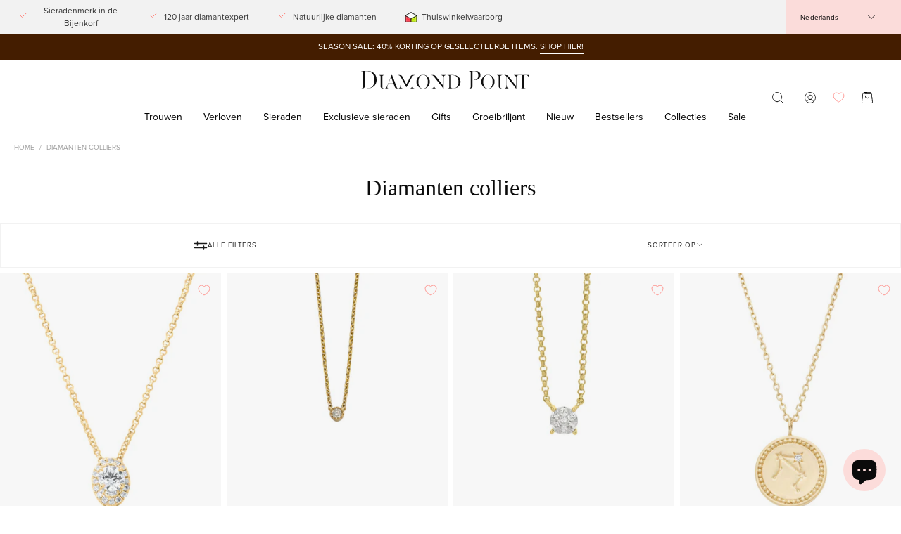

--- FILE ---
content_type: text/html; charset=utf-8
request_url: https://diamondpoint.net/collections/diamanten-colliers
body_size: 96553
content:
<!doctype html>
<html class="no-js no-touch" lang="nl">
  <head>
    <meta charset="utf-8">
    <meta http-equiv="X-UA-Compatible" content="IE=edge">
    <meta name="viewport" content="width=device-width, initial-scale=1.0, maximum-scale=5.0">

    <script type="text/javascript"> (function(c,l,a,r,i,t,y){ c[a]=c[a]||function(){(c[a].q=c[a].q||[]).push(arguments)}; t=l.createElement(r);t.async=1;t.src="https://www.clarity.ms/tag/"+i; y=l.getElementsByTagName(r)[0];y.parentNode.insertBefore(t,y); })(window, document, "clarity", "script", "uybjgaglaq"); </script>

    <!-- Load lazysizes -->
    <script>
      window.lazySizesConfig = window.lazySizesConfig || {};
      window.lazySizesConfig.loadMode = 1; // Preload images when they are very close to appearing
      window.lazySizesConfig.expand = 300; // Load images 300px before they appear
    </script>
    <script src="//diamondpoint.net/cdn/shop/t/3/assets/lazysizes.min.js?v=56805471290311245611757492406" async defer></script>

    <link rel="canonical" href="https://diamondpoint.net/collections/diamanten-colliers">
    <link rel="preconnect" href="https://cdn.shopify.com" crossorigin>
    <link rel="preconnect" href="https://fonts.shopify.com" crossorigin>
    <link rel="preconnect" href="https://monorail-edge.shopifysvc.com" crossorigin>

    <!-- Preload critical fonts -->
    <link rel="preload" href="//diamondpoint.net/cdn/fonts/instrument_sans/instrumentsans_n4.db86542ae5e1596dbdb28c279ae6c2086c4c5bfa.woff2" as="font" type="font/woff2" crossorigin>
    <link rel="preload" href="//diamondpoint.net/cdn/fonts/arsenal/arsenal_n4.51305299cd12b61bc0400367405b80442269043d.woff2" as="font" type="font/woff2" crossorigin>

    <!-- Critical CSS -->
    <style>
      /* Base styles that prevent layout shift */
      :root {
        --loader-image-size: px;
      }
      body {
        margin: 0;
        padding: 0;
        font-family: 'proxima-nova', sans-serif;
      }
      .site-header {
        position: sticky;
        top: 0;
        z-index: 100;
      }
      img {
        max-width: 100%;
        height: auto;
      }
    </style>

    <!-- Defer non-critical CSS -->
    <link rel="preload" href="//diamondpoint.net/cdn/shop/t/3/assets/theme.css?v=136034028434349259941768549552" as="style" onload="this.onload=null;this.rel='stylesheet'">
    <noscript><link rel="stylesheet" href="//diamondpoint.net/cdn/shop/t/3/assets/theme.css?v=136034028434349259941768549552"></noscript>

    <!-- Defer third-party CSS -->
    <link
      rel="preload"
      href="https://unpkg.com/swiper/swiper-bundle.min.css"
      as="style"
      onload="this.onload=null;this.rel='stylesheet'"
    >
    <noscript><link rel="stylesheet" href="https://unpkg.com/swiper/swiper-bundle.min.css"></noscript>

    <link
      rel="preload"
      href="https://use.typekit.net/xky4tkn.css"
      as="style"
      onload="this.onload=null;this.rel='stylesheet'"
    >
    <noscript><link rel="stylesheet" href="https://use.typekit.net/xky4tkn.css"></noscript>

    <!-- Preload critical JavaScript -->
    <link href="//diamondpoint.net/cdn/shop/t/3/assets/vendor.js?v=74877493214922022811706276151" as="script" rel="preload">
    <link href="//diamondpoint.net/cdn/shop/t/3/assets/theme.js?v=58185215243189181211763994187" as="script" rel="preload">

    <link rel="preload" as="image" href="//diamondpoint.net/cdn/shop/t/3/assets/loading.svg?v=124704948986039972941706276148"><style data-shopify>:root { --loader-image-size: 150px; }:root { --loader-image-size: 320px; }html:not(.is-loading) .loading-overlay { opacity: 0; visibility: hidden; pointer-events: none; }
        .loading-overlay { position: fixed; top: 0; left: 0; z-index: 99999; width: 100vw; height: 100vh; display: flex;
        align-items: center; justify-content: center; background: var(--bg); transition: opacity 0.3s ease-out, visibility 0s
        linear 0.3s; }
        .loading-overlay .loader__image--fallback { width: 320px; height: 100%; background: var(--loader-image) no-repeat
        center center/contain; }
        .loader__image__holder { position: absolute; top: 0; left: 0; width: 100%; height: 100%; font-size: 0; display: flex;
        align-items: center; justify-content: center; animation: pulse-loading 2s infinite ease-in-out; }
        .loader__image { max-width: 150px; height: auto; object-fit: contain; }</style><script>
        const loadingAppearance = "once";
        const loaded = sessionStorage.getItem('loaded');

        if (loadingAppearance === 'once') {
          if (loaded === null) {
            sessionStorage.setItem('loaded', true);
            document.documentElement.classList.add('is-loading');
          }
        } else {
          document.documentElement.classList.add('is-loading');
        }
      </script><link rel="shortcut icon" href="//diamondpoint.net/cdn/shop/files/DPmonogram_Zw_32x32.png?v=1711024998" type="image/png">
    <title>
      Schitterende gouden diamanten colliers | Diamond Point
      
      
      
    </title><meta name="description" content="Op zoek naar het diamanten collier van jouw dromen? Bekijk onze klassieke &amp; fashion collectie bestaande uit diamanten colliers in het witgoud en geelgoud."><link rel="preload" as="font" href="//diamondpoint.net/cdn/fonts/instrument_sans/instrumentsans_n4.db86542ae5e1596dbdb28c279ae6c2086c4c5bfa.woff2" type="font/woff2" crossorigin><link rel="preload" as="font" href="//diamondpoint.net/cdn/fonts/arsenal/arsenal_n4.51305299cd12b61bc0400367405b80442269043d.woff2" type="font/woff2" crossorigin>

<meta property="og:site_name" content="Diamond Point">
<meta property="og:url" content="https://diamondpoint.net/collections/diamanten-colliers">
<meta property="og:title" content="Schitterende gouden diamanten colliers | Diamond Point">
<meta property="og:type" content="product.group">
<meta property="og:description" content="Op zoek naar het diamanten collier van jouw dromen? Bekijk onze klassieke &amp; fashion collectie bestaande uit diamanten colliers in het witgoud en geelgoud."><meta property="og:image" content="http://diamondpoint.net/cdn/shop/collections/Diamanten_colliers_mobiel.png?v=1747217161">
  <meta property="og:image:secure_url" content="https://diamondpoint.net/cdn/shop/collections/Diamanten_colliers_mobiel.png?v=1747217161">
  <meta property="og:image:width" content="1080">
  <meta property="og:image:height" content="1080"><meta name="twitter:card" content="summary_large_image">
<meta name="twitter:title" content="Schitterende gouden diamanten colliers | Diamond Point">
<meta name="twitter:description" content="Op zoek naar het diamanten collier van jouw dromen? Bekijk onze klassieke &amp; fashion collectie bestaande uit diamanten colliers in het witgoud en geelgoud."><style data-shopify>@font-face {
  font-family: Arsenal;
  font-weight: 400;
  font-style: normal;
  font-display: swap;
  src: url("//diamondpoint.net/cdn/fonts/arsenal/arsenal_n4.51305299cd12b61bc0400367405b80442269043d.woff2") format("woff2"),
       url("//diamondpoint.net/cdn/fonts/arsenal/arsenal_n4.93261dd112afca16489c9f1c0d423ccd8a12c0a3.woff") format("woff");
}

@font-face {
  font-family: "Instrument Sans";
  font-weight: 400;
  font-style: normal;
  font-display: swap;
  src: url("//diamondpoint.net/cdn/fonts/instrument_sans/instrumentsans_n4.db86542ae5e1596dbdb28c279ae6c2086c4c5bfa.woff2") format("woff2"),
       url("//diamondpoint.net/cdn/fonts/instrument_sans/instrumentsans_n4.510f1b081e58d08c30978f465518799851ef6d8b.woff") format("woff");
}




  @font-face {
  font-family: Arsenal;
  font-weight: 700;
  font-style: normal;
  font-display: swap;
  src: url("//diamondpoint.net/cdn/fonts/arsenal/arsenal_n7.b8ea19d86b9bba98cc9a198b466ecccc0ab59df3.woff2") format("woff2"),
       url("//diamondpoint.net/cdn/fonts/arsenal/arsenal_n7.3a6418f4cec1cb308392f5f2db9d69ca5fcc2a56.woff") format("woff");
}






  @font-face {
  font-family: Arsenal;
  font-weight: 700;
  font-style: normal;
  font-display: swap;
  src: url("//diamondpoint.net/cdn/fonts/arsenal/arsenal_n7.b8ea19d86b9bba98cc9a198b466ecccc0ab59df3.woff2") format("woff2"),
       url("//diamondpoint.net/cdn/fonts/arsenal/arsenal_n7.3a6418f4cec1cb308392f5f2db9d69ca5fcc2a56.woff") format("woff");
}






  @font-face {
  font-family: "Instrument Sans";
  font-weight: 500;
  font-style: normal;
  font-display: swap;
  src: url("//diamondpoint.net/cdn/fonts/instrument_sans/instrumentsans_n5.1ce463e1cc056566f977610764d93d4704464858.woff2") format("woff2"),
       url("//diamondpoint.net/cdn/fonts/instrument_sans/instrumentsans_n5.9079eb7bba230c9d8d8d3a7d101aa9d9f40b6d14.woff") format("woff");
}




  @font-face {
  font-family: "Instrument Sans";
  font-weight: 400;
  font-style: italic;
  font-display: swap;
  src: url("//diamondpoint.net/cdn/fonts/instrument_sans/instrumentsans_i4.028d3c3cd8d085648c808ceb20cd2fd1eb3560e5.woff2") format("woff2"),
       url("//diamondpoint.net/cdn/fonts/instrument_sans/instrumentsans_i4.7e90d82df8dee29a99237cd19cc529d2206706a2.woff") format("woff");
}




  @font-face {
  font-family: "Instrument Sans";
  font-weight: 700;
  font-style: italic;
  font-display: swap;
  src: url("//diamondpoint.net/cdn/fonts/instrument_sans/instrumentsans_i7.d6063bb5d8f9cbf96eace9e8801697c54f363c6a.woff2") format("woff2"),
       url("//diamondpoint.net/cdn/fonts/instrument_sans/instrumentsans_i7.ce33afe63f8198a3ac4261b826b560103542cd36.woff") format("woff");
}




:root {--COLOR-PRIMARY-OPPOSITE: #ffffff;
  --COLOR-PRIMARY-OPPOSITE-ALPHA-20: rgba(255, 255, 255, 0.2);
  --COLOR-PRIMARY-LIGHTEN-DARKEN-ALPHA-20: rgba(192, 49, 77, 0.2);
  --COLOR-PRIMARY-LIGHTEN-DARKEN-ALPHA-30: rgba(192, 49, 77, 0.3);

  --PRIMARY-BUTTONS-COLOR-BG: #97273d;
  --PRIMARY-BUTTONS-COLOR-TEXT: #ffffff;
  --PRIMARY-BUTTONS-COLOR-BORDER: #97273d;

  --PRIMARY-BUTTONS-COLOR-LIGHTEN-DARKEN: #c0314d;

  --PRIMARY-BUTTONS-COLOR-ALPHA-05: rgba(151, 39, 61, 0.05);
  --PRIMARY-BUTTONS-COLOR-ALPHA-10: rgba(151, 39, 61, 0.1);
  --PRIMARY-BUTTONS-COLOR-ALPHA-50: rgba(151, 39, 61, 0.5);--COLOR-SECONDARY-OPPOSITE: #000000;
  --COLOR-SECONDARY-OPPOSITE-ALPHA-20: rgba(0, 0, 0, 0.2);
  --COLOR-SECONDARY-LIGHTEN-DARKEN-ALPHA-20: rgba(230, 230, 230, 0.2);
  --COLOR-SECONDARY-LIGHTEN-DARKEN-ALPHA-30: rgba(230, 230, 230, 0.3);

  --SECONDARY-BUTTONS-COLOR-BG: #ffffff;
  --SECONDARY-BUTTONS-COLOR-TEXT: #000000;
  --SECONDARY-BUTTONS-COLOR-BORDER: #ffffff;

  --SECONDARY-BUTTONS-COLOR-ALPHA-05: rgba(255, 255, 255, 0.05);
  --SECONDARY-BUTTONS-COLOR-ALPHA-10: rgba(255, 255, 255, 0.1);
  --SECONDARY-BUTTONS-COLOR-ALPHA-50: rgba(255, 255, 255, 0.5);--OUTLINE-BUTTONS-PRIMARY-BG: transparent;
  --OUTLINE-BUTTONS-PRIMARY-TEXT: #97273d;
  --OUTLINE-BUTTONS-PRIMARY-BORDER: #97273d;
  --OUTLINE-BUTTONS-PRIMARY-BG-HOVER: rgba(192, 49, 77, 0.2);

  --OUTLINE-BUTTONS-SECONDARY-BG: transparent;
  --OUTLINE-BUTTONS-SECONDARY-TEXT: #ffffff;
  --OUTLINE-BUTTONS-SECONDARY-BORDER: #ffffff;
  --OUTLINE-BUTTONS-SECONDARY-BG-HOVER: rgba(230, 230, 230, 0.2);

  --OUTLINE-BUTTONS-WHITE-BG: transparent;
  --OUTLINE-BUTTONS-WHITE-TEXT: #ffffff;
  --OUTLINE-BUTTONS-WHITE-BORDER: #ffffff;

  --OUTLINE-BUTTONS-BLACK-BG: transparent;
  --OUTLINE-BUTTONS-BLACK-TEXT: #000000;
  --OUTLINE-BUTTONS-BLACK-BORDER: #000000;--OUTLINE-SOLID-BUTTONS-PRIMARY-BG: #97273d;
  --OUTLINE-SOLID-BUTTONS-PRIMARY-TEXT: #ffffff;
  --OUTLINE-SOLID-BUTTONS-PRIMARY-BORDER: #ffffff;
  --OUTLINE-SOLID-BUTTONS-PRIMARY-BG-HOVER: rgba(255, 255, 255, 0.2);

  --OUTLINE-SOLID-BUTTONS-SECONDARY-BG: #ffffff;
  --OUTLINE-SOLID-BUTTONS-SECONDARY-TEXT: #000000;
  --OUTLINE-SOLID-BUTTONS-SECONDARY-BORDER: #000000;
  --OUTLINE-SOLID-BUTTONS-SECONDARY-BG-HOVER: rgba(0, 0, 0, 0.2);

  --OUTLINE-SOLID-BUTTONS-WHITE-BG: #ffffff;
  --OUTLINE-SOLID-BUTTONS-WHITE-TEXT: #000000;
  --OUTLINE-SOLID-BUTTONS-WHITE-BORDER: #000000;

  --OUTLINE-SOLID-BUTTONS-BLACK-BG: #000000;
  --OUTLINE-SOLID-BUTTONS-BLACK-TEXT: #ffffff;
  --OUTLINE-SOLID-BUTTONS-BLACK-BORDER: #ffffff;--COLOR-HEADING: #0b0b0b;
  --COLOR-TEXT: #0b0b0b;
  --COLOR-TEXT-DARKEN: #000000;
  --COLOR-TEXT-LIGHTEN: #3e3e3e;
  --COLOR-TEXT-ALPHA-5: rgba(11, 11, 11, 0.05);
  --COLOR-TEXT-ALPHA-8: rgba(11, 11, 11, 0.08);
  --COLOR-TEXT-ALPHA-10: rgba(11, 11, 11, 0.1);
  --COLOR-TEXT-ALPHA-15: rgba(11, 11, 11, 0.15);
  --COLOR-TEXT-ALPHA-20: rgba(11, 11, 11, 0.2);
  --COLOR-TEXT-ALPHA-25: rgba(11, 11, 11, 0.25);
  --COLOR-TEXT-ALPHA-50: rgba(11, 11, 11, 0.5);
  --COLOR-TEXT-ALPHA-60: rgba(11, 11, 11, 0.6);
  --COLOR-TEXT-ALPHA-85: rgba(11, 11, 11, 0.85);

  --COLOR-BG: #ffffff;
  --COLOR-BG-ALPHA-25: rgba(255, 255, 255, 0.25);
  --COLOR-BG-ALPHA-35: rgba(255, 255, 255, 0.35);
  --COLOR-BG-ALPHA-60: rgba(255, 255, 255, 0.6);
  --COLOR-BG-ALPHA-65: rgba(255, 255, 255, 0.65);
  --COLOR-BG-ALPHA-85: rgba(255, 255, 255, 0.85);
  --COLOR-BG-OVERLAY: rgba(255, 255, 255, 0.75);
  --COLOR-BG-DARKEN: #e6e6e6;
  --COLOR-BG-LIGHTEN-DARKEN: #e6e6e6;
  --COLOR-BG-LIGHTEN-DARKEN-2: #cdcdcd;
  --COLOR-BG-LIGHTEN-DARKEN-3: #b3b3b3;
  --COLOR-BG-LIGHTEN-DARKEN-4: #9a9a9a;
  --COLOR-BG-LIGHTEN-DARKEN-CONTRAST: #b3b3b3;
  --COLOR-BG-LIGHTEN-DARKEN-CONTRAST-2: #999999;
  --COLOR-BG-LIGHTEN-DARKEN-CONTRAST-3: #808080;
  --COLOR-BG-LIGHTEN-DARKEN-CONTRAST-4: #666666;

  --COLOR-BG-SECONDARY: #fcdcda;
  --COLOR-BG-SECONDARY-LIGHTEN-DARKEN: #f8afab;
  --COLOR-BG-SECONDARY-LIGHTEN-DARKEN-50: rgba(248, 175, 171, 0.5);
  --COLOR-BG-SECONDARY-LIGHTEN-DARKEN-CONTRAST: #c71b10;

  --COLOR-INPUT-BG: #ffffff;

  --COLOR-ACCENT: #59ba3e;
  --COLOR-ACCENT-TEXT: #fff;

  --COLOR-BORDER: #d3d3d3;
  --COLOR-BORDER-ALPHA-15: rgba(211, 211, 211, 0.15);
  --COLOR-BORDER-ALPHA-30: rgba(211, 211, 211, 0.3);
  --COLOR-BORDER-ALPHA-50: rgba(211, 211, 211, 0.5);
  --COLOR-BORDER-ALPHA-65: rgba(211, 211, 211, 0.65);
  --COLOR-BORDER-LIGHTEN-DARKEN: #868686;
  --COLOR-BORDER-HAIRLINE: #f7f7f7;

  --COLOR-SALE-BG: #0e3866;
  --COLOR-SALE-TEXT: #ffffff;
  --COLOR-CUSTOM-BG: #97273d;
  --COLOR-CUSTOM-TEXT: #ffffff;
  --COLOR-SOLD-BG: #d3d3d3;
  --COLOR-SOLD-TEXT: #ffffff;
  --COLOR-SAVING-BG: #97273d;
  --COLOR-SAVING-TEXT: #ffffff;

  --COLOR-WHITE-BLACK: fff;
  --COLOR-BLACK-WHITE: #000;--COLOR-DISABLED-GREY: rgba(11, 11, 11, 0.05);
  --COLOR-DISABLED-GREY-DARKEN: rgba(11, 11, 11, 0.45);
  --COLOR-ERROR: #D02E2E;
  --COLOR-ERROR-BG: #f3cbcb;
  --COLOR-SUCCESS: #56AD6A;
  --COLOR-SUCCESS-BG: #ECFEF0;
  --COLOR-WARN: #ECBD5E;
  --COLOR-TRANSPARENT: rgba(255, 255, 255, 0);

  --COLOR-WHITE: #ffffff;
  --COLOR-WHITE-DARKEN: #f2f2f2;
  --COLOR-WHITE-ALPHA-10: rgba(255, 255, 255, 0.1);
  --COLOR-WHITE-ALPHA-20: rgba(255, 255, 255, 0.2);
  --COLOR-WHITE-ALPHA-25: rgba(255, 255, 255, 0.25);
  --COLOR-WHITE-ALPHA-50: rgba(255, 255, 255, 0.5);
  --COLOR-WHITE-ALPHA-60: rgba(255, 255, 255, 0.6);
  --COLOR-BLACK: #000000;
  --COLOR-BLACK-LIGHTEN: #1a1a1a;
  --COLOR-BLACK-ALPHA-10: rgba(0, 0, 0, 0.1);
  --COLOR-BLACK-ALPHA-20: rgba(0, 0, 0, 0.2);
  --COLOR-BLACK-ALPHA-25: rgba(0, 0, 0, 0.25);
  --COLOR-BLACK-ALPHA-50: rgba(0, 0, 0, 0.5);
  --COLOR-BLACK-ALPHA-60: rgba(0, 0, 0, 0.6);
  --COLOR-YELLOW: #ff4d01;--FONT-STACK-BODY: 'proxima-nova', sans-serif;
  --FONT-STYLE-BODY: 'proxima-nova';
  --FONT-STYLE-BODY-ITALIC: italic;
  --FONT-ADJUST-BODY: 1.0;

  --FONT-WEIGHT-BODY: 400;
  --FONT-WEIGHT-BODY-LIGHT: 300;
  --FONT-WEIGHT-BODY-MEDIUM: 700;
  --FONT-WEIGHT-BODY-BOLD: 500;

  --FONT-STACK-HEADING: 'proxima-nova', sans-serif;
  --FONT-STYLE-HEADING: normal;
  --FONT-STYLE-HEADING-ITALIC: italic;
  --FONT-ADJUST-HEADING: 0.8;

  --FONT-WEIGHT-HEADING: 400;
  --FONT-WEIGHT-HEADING-LIGHT: 300;
  --FONT-WEIGHT-HEADING-MEDIUM: 700;
  --FONT-WEIGHT-HEADING-BOLD: 700;

  --FONT-STACK-NAV: 'proxima-nova', sans-serif;
  --FONT-STYLE-NAV: normal;
  --FONT-STYLE-NAV-ITALIC: italic;
  --FONT-ADJUST-NAV: 0.75;
  --FONT-ADJUST-NAV-TOP-LEVEL: 0.7;

  --FONT-WEIGHT-NAV: 400;
  --FONT-WEIGHT-NAV-LIGHT: 300;
  --FONT-WEIGHT-NAV-MEDIUM: 700;
  --FONT-WEIGHT-NAV-BOLD: 500;

  --FONT-ADJUST-PRODUCT-GRID: 0.9;

  --FONT-STACK-BUTTON: 'proxima-nova', sans-serif;
  --FONT-STYLE-BUTTON: normal;
  --FONT-STYLE-BUTTON-ITALIC: italic;
  --FONT-ADJUST-BUTTON: 0.75;

  --FONT-WEIGHT-BUTTON: 400;
  --FONT-WEIGHT-BUTTON-MEDIUM: 700;
  --FONT-WEIGHT-BUTTON-BOLD: 500;

  --FONT-STACK-SUBHEADING: 'proxima-nova', Menlo, Consolas, Monaco, Liberation Mono, Lucida Console, monospace, Apple Color Emoji, Segoe UI Emoji, Segoe UI Symbol;
  --FONT-STYLE-SUBHEADING: normal;
  --FONT-ADJUST-SUBHEADING: 0.7;

  --FONT-WEIGHT-SUBHEADING: 400;
  --FONT-WEIGHT-SUBHEADING-BOLD: 600;

  --LETTER-SPACING-NAV: 0.0em;
  --LETTER-SPACING-SUBHEADING: 0.1em;
  --LETTER-SPACING-BUTTON: 0.05em;

  --BUTTON-TEXT-CAPS: uppercase;
  --SUBHEADING-TEXT-CAPS: uppercase;--FONT-SIZE-INPUT: 1.0rem;--RADIUS: 30px;
  --RADIUS-SMALL: 22px;
  --RADIUS-TINY: 14px;
  --RADIUS-BADGE: 3px;
  --RADIUS-CHECKBOX: 4px;
  --RADIUS-TEXTAREA: 8px;--PRODUCT-MEDIA-PADDING-TOP: 130.0%;--BORDER-WIDTH: 1px;--STROKE-WIDTH: 12px;--SITE-WIDTH: 1440px;
  --SITE-WIDTH-NARROW: 840px;--COLOR-UPSELLS-BG: #f8f8f8;
  --COLOR-UPSELLS-TEXT: #0B0B0B;
  --COLOR-UPSELLS-TEXT-LIGHTEN: #3e3e3e;
  --COLOR-UPSELLS-DISABLED-GREY-DARKEN: rgba(11, 11, 11, 0.45);
  --UPSELLS-HEIGHT: 100px;
  --UPSELLS-IMAGE-WIDTH: 20%;--ICON-ARROW-RIGHT: url( "//diamondpoint.net/cdn/shop/t/3/assets/icon-chevron-right.svg?v=141670056379671077901706276147" );--loading-svg: url( "//diamondpoint.net/cdn/shop/t/3/assets/loading.svg?v=124704948986039972941706276148" );
  --icon-check: url( "//diamondpoint.net/cdn/shop/t/3/assets/icon-check.svg?v=65056460148622690001706276150" );
  --icon-check-swatch: url( "//diamondpoint.net/cdn/shop/t/3/assets/icon-check-swatch.svg?v=66502075846812319371706276150" );
  --icon-zoom-in: url( "//diamondpoint.net/cdn/shop/t/3/assets/icon-zoom-in.svg?v=100918063842201612881706276148" );
  --icon-zoom-out: url( "//diamondpoint.net/cdn/shop/t/3/assets/icon-zoom-out.svg?v=177447861156472445081706276150" );--collection-sticky-bar-height: 0px;
  --collection-image-padding-top: 60%;

  --drawer-width: 510px;
  --drawer-transition: transform 0.4s cubic-bezier(0.46, 0.01, 0.32, 1);--gutter: 20px;
  --gutter-mobile: 20px;
  --grid-gutter: 20px;
  --grid-gutter-mobile: 35px;--inner: 20px;
  --inner-tablet: 18px;
  --inner-mobile: 16px;--grid: repeat(4, minmax(0, 1fr));
  --grid-tablet: repeat(3, minmax(0, 1fr));
  --grid-mobile: repeat(2, minmax(0, 1fr));
  --megamenu-grid: repeat(4, minmax(0, 1fr));
  --grid-row: 1 / span 4;--scrollbar-width: 0px;--overlay: #000;
  --overlay-opacity: 1;--swatch-width: 100%;
  --swatch-height: 70px;
  --swatch-size: 14px;
  --swatch-size-mobile: 14px;

  
  --move-offset: 20px;

  
  --autoplay-speed: 2200ms;

  
--filter-bg: .97;
  
    --product-filter-bg: 1.0;}


@font-face {   
  font-family: 'Miller-Banner';  
  src: 	url('//diamondpoint.net/cdn/shop/t/3/assets/miller-banner.otf?v=107061903451231042381708090216');   
  src: 	url('//diamondpoint.net/cdn/shop/t/3/assets/miller-banner.otf?v=107061903451231042381708090216#iefix') format("embedded-opentype"), url('//diamondpoint.net/cdn/shop/t/3/assets/miller-banner.otf?v=107061903451231042381708090216') format("otf");
  font-weight: normal;
  font-style: normal;
}</style><link href="//diamondpoint.net/cdn/shop/t/3/assets/theme.css?v=136034028434349259941768549552" rel="stylesheet" type="text/css" media="all" /><script
      type="text/javascript"
    >
    if (window.MSInputMethodContext && document.documentMode) {
      var scripts = document.getElementsByTagName('script')[0];
      var polyfill = document.createElement("script");
      polyfill.defer = true;
      polyfill.src = "//diamondpoint.net/cdn/shop/t/3/assets/ie11.js?v=164037955086922138091706276147";

      scripts.parentNode.insertBefore(polyfill, scripts);

      document.documentElement.classList.add('ie11');
    } else {
      document.documentElement.className = document.documentElement.className.replace('no-js', 'js');
    }

    let root = '/';
    if (root[root.length - 1] !== '/') {
      root = `${root}/`;
    }

    window.theme = {
      routes: {
        root: root,
        cart_url: "\/cart",
    cart_add_url: "\/cart\/add",
    cart_change_url: "\/cart\/change",
    shop_url: "https:\/\/diamondpoint.net",
    searchUrl: '/search',
      predictiveSearchUrl: '/search/suggest',
        product_recommendations_url: "\/recommendations\/products"
      },
    assets: {
      photoswipe: '//diamondpoint.net/cdn/shop/t/3/assets/photoswipe.js?v=162613001030112971491706276148',
        smoothscroll: '//diamondpoint.net/cdn/shop/t/3/assets/smoothscroll.js?v=37906625415260927261706276149',
          no_image: "//diamondpoint.net/cdn/shopifycloud/storefront/assets/no-image-2048-a2addb12_1024x.gif",
            swatches: '//diamondpoint.net/cdn/shop/t/3/assets/swatches.json?v=107195251207991059101730372117',
              base: "//diamondpoint.net/cdn/shop/t/3/assets/"
    },
    strings: {
      add_to_cart: "In winkelwagen",
      cart_acceptance_error: "U moet onze algemene voorwaarden accepteren.",
      cart_empty: "Je winkelwagen is momenteel leeg.",
      cart_price: "Prijs",
      cart_quantity: "Hoeveelheid",
      cart_items_one: "{{ count }} artikel in jouw winkelwagen",
      cart_items_many: "{{ count }} artikelen in jouw winkelwagen",
      cart_title: "Winkelwagen",
      cart_total: "Totaal",
      continue_shopping: "Verder winkelen",
      free: "Gratis",
      limit_error: "Sorry, het lijkt erop dat we niet genoeg van dit product hebben.",
      preorder: "Voorafgaande bestelling",
      remove: "Verwijderen",
      sale_badge_text: "40% Korting",
      saving_badge: "40% Korting",
      saving_up_to_badge: "40% Korting",
      sold_out: "Uitverkocht",
      subscription: "Abonnement",
      unavailable: "Niet beschikbaar",
      unit_price_label: "Eenheid prijs",
      unit_price_separator: "per",
      zero_qty_error: "Hoeveelheid moet groter zijn dan 0.",
      delete_confirm: "Weet u zeker dat u dit adres wilt verwijderen?",
      newsletter_product_availability: "Laat het me weten als het beschikbaar is"
    },
    icons: {
      plus: '<svg aria-hidden="true" focusable="false" role="presentation" class="icon icon-toggle-plus" viewBox="0 0 192 192"><path d="M30 96h132M96 30v132" stroke="currentColor" stroke-linecap="round" stroke-linejoin="round"/></svg>',
        minus: '<svg aria-hidden="true" focusable="false" role="presentation" class="icon icon-toggle-minus" viewBox="0 0 192 192"><path d="M30 96h132" stroke="currentColor" stroke-linecap="round" stroke-linejoin="round"/></svg>',
          close: '<svg aria-hidden="true" focusable="false" role="presentation" class="icon icon-close" viewBox="0 0 192 192"><path d="M150 42 42 150M150 150 42 42" stroke="currentColor" stroke-linecap="round" stroke-linejoin="round"/></svg>'
    },
    settings: {
      animations: false,
      cartType: "drawer",
      enableAcceptTerms: false,
      enableInfinityScroll: false,
      enablePaymentButton: false,
      gridImageSize: "cover",
      gridImageAspectRatio: 1.3,
      mobileMenuBehaviour: "trigger",
      productGridHover: "image",
      savingBadgeType: "percentage",
      showSaleBadge: false,
      showSoldBadge: true,
      showSavingBadge: true,
      quickBuy: "quick_buy",
      suggestArticles: true,
      suggestCollections: true,
      suggestProducts: true,
      suggestPages: true,
      suggestionsResultsLimit: 10,
      currency_code_enable: true,
      hideInventoryCount: true,
      enableColorSwatchesCollection: true,
    },
    sizes: {
      mobile: 480,
        small: 768,
          large: 1024,
            widescreen: 1440
    },
    moneyFormat: "€{{amount_with_comma_separator}}",
    moneyWithCurrencyFormat: "€{{amount_with_comma_separator}}",
    subtotal: 0,
    info: {
      name: 'Flatline Agency'
    },
    version: '5.4.1',
    deliveryText: {
      sold_out: 'Uitverkocht',
      '12WD': 'Levertijd: 1 tot 2 werkdagen',
      '12WW': 'Speciaal voor u vervaardigd. Levertijd: 1 tot 2 weken',
      '35WD': 'Levertijd: 3 tot 5 werkdagen',
      '36WW': 'Speciaal voor u vervaardigd. Levertijd: 3 tot 6 weken',
      LANG: 'Speciaal voor u vervaardigd. Levertijd: 5 tot 6 weken',
    }
    };
    window.PaloAlto = window.PaloAlto || {};
    window.slate = window.slate || {};
    window.isHeaderTransparent = false;
    window.stickyHeaderHeight = 60;
    window.lastWindowWidth = window.innerWidth || document.documentElement.clientWidth;
    </script><script src="//diamondpoint.net/cdn/shop/t/3/assets/vendor.js?v=74877493214922022811706276151" defer="defer"></script>
    <script src="//diamondpoint.net/cdn/shop/t/3/assets/theme.dev.js?v=65403937353294566741768483390" defer="defer"></script>
    <script src="//diamondpoint.net/cdn/shop/t/3/assets/custom.js?v=53823499238156765791768402543" defer="defer"></script>

    <script>window.performance && window.performance.mark && window.performance.mark('shopify.content_for_header.start');</script><meta id="shopify-digital-wallet" name="shopify-digital-wallet" content="/84367802653/digital_wallets/dialog">
<link rel="alternate" type="application/atom+xml" title="Feed" href="/collections/diamanten-colliers.atom" />
<link rel="next" href="/collections/diamanten-colliers?page=2">
<link rel="alternate" hreflang="x-default" href="https://diamondpoint.net/collections/diamanten-colliers">
<link rel="alternate" hreflang="nl-NL" href="https://diamondpoint.net/collections/diamanten-colliers">
<link rel="alternate" hreflang="en-NL" href="https://diamondpoint.net/en/collections/diamanten-colliers">
<link rel="alternate" type="application/json+oembed" href="https://diamondpoint.net/collections/diamanten-colliers.oembed">
<script async="async" src="/checkouts/internal/preloads.js?locale=nl-NL"></script>
<script id="shopify-features" type="application/json">{"accessToken":"9434d8f1ccf431835f3420ebfd152a0b","betas":["rich-media-storefront-analytics"],"domain":"diamondpoint.net","predictiveSearch":true,"shopId":84367802653,"locale":"nl"}</script>
<script>var Shopify = Shopify || {};
Shopify.shop = "diamondpoint-production.myshopify.com";
Shopify.locale = "nl";
Shopify.currency = {"active":"EUR","rate":"1.0"};
Shopify.country = "NL";
Shopify.theme = {"name":"Diamond-Point\/main","id":164657529117,"schema_name":"Flatline Agency","schema_version":"1.0.0","theme_store_id":null,"role":"main"};
Shopify.theme.handle = "null";
Shopify.theme.style = {"id":null,"handle":null};
Shopify.cdnHost = "diamondpoint.net/cdn";
Shopify.routes = Shopify.routes || {};
Shopify.routes.root = "/";</script>
<script type="module">!function(o){(o.Shopify=o.Shopify||{}).modules=!0}(window);</script>
<script>!function(o){function n(){var o=[];function n(){o.push(Array.prototype.slice.apply(arguments))}return n.q=o,n}var t=o.Shopify=o.Shopify||{};t.loadFeatures=n(),t.autoloadFeatures=n()}(window);</script>
<script id="shop-js-analytics" type="application/json">{"pageType":"collection"}</script>
<script defer="defer" async type="module" src="//diamondpoint.net/cdn/shopifycloud/shop-js/modules/v2/client.init-shop-cart-sync_BHF27ruw.nl.esm.js"></script>
<script defer="defer" async type="module" src="//diamondpoint.net/cdn/shopifycloud/shop-js/modules/v2/chunk.common_Dwaf6e9K.esm.js"></script>
<script type="module">
  await import("//diamondpoint.net/cdn/shopifycloud/shop-js/modules/v2/client.init-shop-cart-sync_BHF27ruw.nl.esm.js");
await import("//diamondpoint.net/cdn/shopifycloud/shop-js/modules/v2/chunk.common_Dwaf6e9K.esm.js");

  window.Shopify.SignInWithShop?.initShopCartSync?.({"fedCMEnabled":true,"windoidEnabled":true});

</script>
<script>(function() {
  var isLoaded = false;
  function asyncLoad() {
    if (isLoaded) return;
    isLoaded = true;
    var urls = ["\/\/cdn.shopify.com\/proxy\/b4678cda1b509e5b82af3944abf5f823cab28f63a792593459d2aaa1bcebb894\/api.kimonix.com\/kimonix_analytics.js?shop=diamondpoint-production.myshopify.com\u0026sp-cache-control=cHVibGljLCBtYXgtYWdlPTkwMA","\/\/cdn.shopify.com\/proxy\/a5cd6524b184566a657bcdeed8f080800e3283606eb3a3788f6a8d4ca88fc904\/api.kimonix.com\/kimonix_void_script.js?shop=diamondpoint-production.myshopify.com\u0026sp-cache-control=cHVibGljLCBtYXgtYWdlPTkwMA","https:\/\/cdn.nfcube.com\/instafeed-94405e43a3a0d7d939272428aa1ae91c.js?shop=diamondpoint-production.myshopify.com","\/\/cdn.shopify.com\/proxy\/60afc1ee53386b70210a5c8696a552e80d9bdb230c5b6c4cf6927ba139825f21\/d33a6lvgbd0fej.cloudfront.net\/script_tag\/secomapp.scripttag.js?shop=diamondpoint-production.myshopify.com\u0026sp-cache-control=cHVibGljLCBtYXgtYWdlPTkwMA"];
    for (var i = 0; i < urls.length; i++) {
      var s = document.createElement('script');
      s.type = 'text/javascript';
      s.async = true;
      s.src = urls[i];
      var x = document.getElementsByTagName('script')[0];
      x.parentNode.insertBefore(s, x);
    }
  };
  if(window.attachEvent) {
    window.attachEvent('onload', asyncLoad);
  } else {
    window.addEventListener('load', asyncLoad, false);
  }
})();</script>
<script id="__st">var __st={"a":84367802653,"offset":3600,"reqid":"1a7dc140-0c96-4edb-855f-75761e7849a6-1768757191","pageurl":"diamondpoint.net\/collections\/diamanten-colliers","u":"7128bdef3c89","p":"collection","rtyp":"collection","rid":666144047483};</script>
<script>window.ShopifyPaypalV4VisibilityTracking = true;</script>
<script id="captcha-bootstrap">!function(){'use strict';const t='contact',e='account',n='new_comment',o=[[t,t],['blogs',n],['comments',n],[t,'customer']],c=[[e,'customer_login'],[e,'guest_login'],[e,'recover_customer_password'],[e,'create_customer']],r=t=>t.map((([t,e])=>`form[action*='/${t}']:not([data-nocaptcha='true']) input[name='form_type'][value='${e}']`)).join(','),a=t=>()=>t?[...document.querySelectorAll(t)].map((t=>t.form)):[];function s(){const t=[...o],e=r(t);return a(e)}const i='password',u='form_key',d=['recaptcha-v3-token','g-recaptcha-response','h-captcha-response',i],f=()=>{try{return window.sessionStorage}catch{return}},m='__shopify_v',_=t=>t.elements[u];function p(t,e,n=!1){try{const o=window.sessionStorage,c=JSON.parse(o.getItem(e)),{data:r}=function(t){const{data:e,action:n}=t;return t[m]||n?{data:e,action:n}:{data:t,action:n}}(c);for(const[e,n]of Object.entries(r))t.elements[e]&&(t.elements[e].value=n);n&&o.removeItem(e)}catch(o){console.error('form repopulation failed',{error:o})}}const l='form_type',E='cptcha';function T(t){t.dataset[E]=!0}const w=window,h=w.document,L='Shopify',v='ce_forms',y='captcha';let A=!1;((t,e)=>{const n=(g='f06e6c50-85a8-45c8-87d0-21a2b65856fe',I='https://cdn.shopify.com/shopifycloud/storefront-forms-hcaptcha/ce_storefront_forms_captcha_hcaptcha.v1.5.2.iife.js',D={infoText:'Beschermd door hCaptcha',privacyText:'Privacy',termsText:'Voorwaarden'},(t,e,n)=>{const o=w[L][v],c=o.bindForm;if(c)return c(t,g,e,D).then(n);var r;o.q.push([[t,g,e,D],n]),r=I,A||(h.body.append(Object.assign(h.createElement('script'),{id:'captcha-provider',async:!0,src:r})),A=!0)});var g,I,D;w[L]=w[L]||{},w[L][v]=w[L][v]||{},w[L][v].q=[],w[L][y]=w[L][y]||{},w[L][y].protect=function(t,e){n(t,void 0,e),T(t)},Object.freeze(w[L][y]),function(t,e,n,w,h,L){const[v,y,A,g]=function(t,e,n){const i=e?o:[],u=t?c:[],d=[...i,...u],f=r(d),m=r(i),_=r(d.filter((([t,e])=>n.includes(e))));return[a(f),a(m),a(_),s()]}(w,h,L),I=t=>{const e=t.target;return e instanceof HTMLFormElement?e:e&&e.form},D=t=>v().includes(t);t.addEventListener('submit',(t=>{const e=I(t);if(!e)return;const n=D(e)&&!e.dataset.hcaptchaBound&&!e.dataset.recaptchaBound,o=_(e),c=g().includes(e)&&(!o||!o.value);(n||c)&&t.preventDefault(),c&&!n&&(function(t){try{if(!f())return;!function(t){const e=f();if(!e)return;const n=_(t);if(!n)return;const o=n.value;o&&e.removeItem(o)}(t);const e=Array.from(Array(32),(()=>Math.random().toString(36)[2])).join('');!function(t,e){_(t)||t.append(Object.assign(document.createElement('input'),{type:'hidden',name:u})),t.elements[u].value=e}(t,e),function(t,e){const n=f();if(!n)return;const o=[...t.querySelectorAll(`input[type='${i}']`)].map((({name:t})=>t)),c=[...d,...o],r={};for(const[a,s]of new FormData(t).entries())c.includes(a)||(r[a]=s);n.setItem(e,JSON.stringify({[m]:1,action:t.action,data:r}))}(t,e)}catch(e){console.error('failed to persist form',e)}}(e),e.submit())}));const S=(t,e)=>{t&&!t.dataset[E]&&(n(t,e.some((e=>e===t))),T(t))};for(const o of['focusin','change'])t.addEventListener(o,(t=>{const e=I(t);D(e)&&S(e,y())}));const B=e.get('form_key'),M=e.get(l),P=B&&M;t.addEventListener('DOMContentLoaded',(()=>{const t=y();if(P)for(const e of t)e.elements[l].value===M&&p(e,B);[...new Set([...A(),...v().filter((t=>'true'===t.dataset.shopifyCaptcha))])].forEach((e=>S(e,t)))}))}(h,new URLSearchParams(w.location.search),n,t,e,['guest_login'])})(!0,!0)}();</script>
<script integrity="sha256-4kQ18oKyAcykRKYeNunJcIwy7WH5gtpwJnB7kiuLZ1E=" data-source-attribution="shopify.loadfeatures" defer="defer" src="//diamondpoint.net/cdn/shopifycloud/storefront/assets/storefront/load_feature-a0a9edcb.js" crossorigin="anonymous"></script>
<script data-source-attribution="shopify.dynamic_checkout.dynamic.init">var Shopify=Shopify||{};Shopify.PaymentButton=Shopify.PaymentButton||{isStorefrontPortableWallets:!0,init:function(){window.Shopify.PaymentButton.init=function(){};var t=document.createElement("script");t.src="https://diamondpoint.net/cdn/shopifycloud/portable-wallets/latest/portable-wallets.nl.js",t.type="module",document.head.appendChild(t)}};
</script>
<script data-source-attribution="shopify.dynamic_checkout.buyer_consent">
  function portableWalletsHideBuyerConsent(e){var t=document.getElementById("shopify-buyer-consent"),n=document.getElementById("shopify-subscription-policy-button");t&&n&&(t.classList.add("hidden"),t.setAttribute("aria-hidden","true"),n.removeEventListener("click",e))}function portableWalletsShowBuyerConsent(e){var t=document.getElementById("shopify-buyer-consent"),n=document.getElementById("shopify-subscription-policy-button");t&&n&&(t.classList.remove("hidden"),t.removeAttribute("aria-hidden"),n.addEventListener("click",e))}window.Shopify?.PaymentButton&&(window.Shopify.PaymentButton.hideBuyerConsent=portableWalletsHideBuyerConsent,window.Shopify.PaymentButton.showBuyerConsent=portableWalletsShowBuyerConsent);
</script>
<script data-source-attribution="shopify.dynamic_checkout.cart.bootstrap">document.addEventListener("DOMContentLoaded",(function(){function t(){return document.querySelector("shopify-accelerated-checkout-cart, shopify-accelerated-checkout")}if(t())Shopify.PaymentButton.init();else{new MutationObserver((function(e,n){t()&&(Shopify.PaymentButton.init(),n.disconnect())})).observe(document.body,{childList:!0,subtree:!0})}}));
</script>
<script id='scb4127' type='text/javascript' async='' src='https://diamondpoint.net/cdn/shopifycloud/privacy-banner/storefront-banner.js'></script>
<script>window.performance && window.performance.mark && window.performance.mark('shopify.content_for_header.end');</script>

    <meta name="google-site-verification" content="nQtHP-mPvRaCBdPOvMpj_G5jiV_JDT18AhCm4Spx0kY">

    <!-- Third-party scripts loaded with better performance -->
    <script type="text/javascript">
      // Defer loading of Hotjar
      window.addEventListener('load', function () {
        setTimeout(function () {
          var script = document.createElement('script');
          script.src = 'https://static.hotjar.com/c/hotjar-' + '1556005.js?sv=6';
          script.async = true;
          document.head.appendChild(script);
        }, 2000);
      });
    </script>

    <script>
      //<![CDATA[
      window.lipscoreInit = function () {
        lipscore.init({
          apiKey: '5fc5f3c6609a67ae3bccbee9',
        });
      };

      (function () {
        var lang = 'nl';
        if (window.location.pathname.startsWith('/en')) {
          lang = 'en';
        }
        var scr = document.createElement('script');
        scr.async = true;
        scr.src = '//static.lipscore.com/assets/' + lang + '/lipscore-v1.js';
        document.head.appendChild(scr);
      })();

      var count = 0;
      function initWidgets() {
        count++;
        try {
          window.lipscore.initWidgets(true);
        } catch (e) {}
        setTimeout(initWidgets, 400);
      }

      initWidgets();
      //]]>
    </script>

  <!-- BEGIN app block: shopify://apps/crazy-egg/blocks/app-embed/7ea73823-6ad9-4252-a63e-088397d54aed -->
  <script async src="https://script.crazyegg.com/pages/scripts/0128/2132.js"></script>



<!-- END app block --><!-- BEGIN app block: shopify://apps/langshop/blocks/sdk/84899e01-2b29-42af-99d6-46d16daa2111 --><!-- BEGIN app snippet: config --><script type="text/javascript">
    /** Workaround for backward compatibility with old versions of localized themes */
    if (window.LangShopConfig && window.LangShopConfig.themeDynamics && window.LangShopConfig.themeDynamics.length) {
        themeDynamics = window.LangShopConfig.themeDynamics;
    } else {
        themeDynamics = [];
    }

    window.LangShopConfig = {
    "currentLanguage": "nl",
    "currentCurrency": "eur",
    "currentCountry": "NL",
    "shopifyLocales": [{"code":"nl","name":"Nederlands","endonym_name":"Nederlands","rootUrl":"\/"},{"code":"en","name":"Engels","endonym_name":"English","rootUrl":"\/en"}    ],
    "shopifyCountries": [{"code":"BE","name":"België", "currency":"EUR"},{"code":"BG","name":"Bulgarije", "currency":"EUR"},{"code":"CY","name":"Cyprus", "currency":"EUR"},{"code":"DK","name":"Denemarken", "currency":"EUR"},{"code":"DE","name":"Duitsland", "currency":"EUR"},{"code":"EE","name":"Estland", "currency":"EUR"},{"code":"FI","name":"Finland", "currency":"EUR"},{"code":"FR","name":"Frankrijk", "currency":"EUR"},{"code":"GR","name":"Griekenland", "currency":"EUR"},{"code":"HU","name":"Hongarije", "currency":"EUR"},{"code":"IE","name":"Ierland", "currency":"EUR"},{"code":"IT","name":"Italië", "currency":"EUR"},{"code":"HR","name":"Kroatië", "currency":"EUR"},{"code":"LV","name":"Letland", "currency":"EUR"},{"code":"LT","name":"Litouwen", "currency":"EUR"},{"code":"LU","name":"Luxemburg", "currency":"EUR"},{"code":"MT","name":"Malta", "currency":"EUR"},{"code":"NL","name":"Nederland", "currency":"EUR"},{"code":"AT","name":"Oostenrijk", "currency":"EUR"},{"code":"PL","name":"Polen", "currency":"EUR"},{"code":"PT","name":"Portugal", "currency":"EUR"},{"code":"RO","name":"Roemenië", "currency":"EUR"},{"code":"SI","name":"Slovenië", "currency":"EUR"},{"code":"SK","name":"Slowakije", "currency":"EUR"},{"code":"ES","name":"Spanje", "currency":"EUR"},{"code":"CZ","name":"Tsjechië", "currency":"EUR"},{"code":"SE","name":"Zweden", "currency":"EUR"}    ],
    "shopifyCurrencies": ["EUR"],
    "originalLanguage": {"code":"nl","alias":null,"title":"Dutch","icon":null,"published":true,"active":false},
    "targetLanguages": [{"code":"en","alias":null,"title":"English","icon":null,"published":true,"active":false}],
    "languagesSwitchers": {"languageCurrency":{"status":"disabled","desktop":{"isActive":true,"generalCustomize":{"template":3,"displayed":"language","language":"name","languageFlag":true,"currency":"code","currencyFlag":false,"switcher":"floating","position":"bottom-left","verticalSliderValue":15,"verticalSliderDimension":"px","horizontalSliderValue":15,"horizontalSliderDimension":"px"},"advancedCustomize":{"switcherStyle":{"flagRounding":0,"flagPosition":"left","backgroundColor":"#202223","padding":{"left":16,"top":14,"right":16,"bottom":14},"paddingDimension":"px","fontSize":18,"fontSizeDimension":"px","fontFamily":"inherit","fontColor":"#FFFFFF","borderWidth":0,"borderWidthDimension":"px","borderRadius":0,"borderRadiusDimension":"px","borderColor":"#FFFFFF"},"dropDownStyle":{"backgroundColor":"#202223","padding":{"left":16,"top":14,"right":16,"bottom":14},"paddingDimension":"px","fontSize":18,"fontSizeDimension":"px","fontFamily":"inherit","fontColor":"#FFFFFF","borderWidth":0,"borderWidthDimension":"px","borderRadius":0,"borderRadiusDimension":"px","borderColor":"#FFFFFF"},"arrow":{"size":6,"sizeDimension":"px","color":"#FFFFFF"}}},"mobile":{"isActive":true,"sameAsDesktop":false,"generalCustomize":{"template":0,"displayed":"language-currency","language":"name","languageFlag":true,"currency":"code","currencyFlag":true,"switcher":"floating","position":"top-left","verticalSliderValue":15,"verticalSliderDimension":"px","horizontalSliderValue":15,"horizontalSliderDimension":"px"},"advancedCustomize":{"switcherStyle":{"flagRounding":0,"flagRoundingDimension":"px","flagPosition":"left","backgroundColor":"#FFFFFF","padding":{"left":16,"top":14,"right":16,"bottom":14},"paddingDimension":"px","fontSize":18,"fontSizeDimension":"px","fontFamily":"inherit","fontColor":"#202223","borderWidth":0,"borderWidthDimension":"px","borderRadius":0,"borderRadiusDimension":"px","borderColor":"#FFFFFF"},"dropDownStyle":{"backgroundColor":"#FFFFFF","padding":{"left":16,"top":12,"right":16,"bottom":12},"paddingDimension":"px","fontSize":18,"fontSizeDimension":"px","fontFamily":"inherit","fontColor":"#202223","borderWidth":0,"borderWidthDimension":"px","borderRadius":0,"borderRadiusDimension":"px","borderColor":"#FFFFFF"},"arrow":{"size":6,"sizeDimension":"px","color":"#1D1D1D"}}}},"autoDetection":{"status":"admin-only","alertType":"popup","popupContainer":{"position":"center","backgroundColor":"#FFFFFF","width":700,"widthDimension":"px","padding":{"left":20,"top":20,"right":20,"bottom":20},"paddingDimension":"px","borderWidth":0,"borderWidthDimension":"px","borderRadius":8,"borderRadiusDimension":"px","borderColor":"#FFFFFF","fontSize":18,"fontSizeDimension":"px","fontFamily":"inherit","fontColor":"#202223"},"bannerContainer":{"position":"top","backgroundColor":"#FFFFFF","width":8,"widthDimension":"px","padding":{"left":20,"top":20,"right":20,"bottom":20},"paddingDimension":"px","borderWidth":0,"borderWidthDimension":"px","borderRadius":8,"borderRadiusDimension":"px","borderColor":"#FFFFFF","fontSize":18,"fontSizeDimension":"px","fontFamily":"inherit","fontColor":"#202223"},"selectorContainer":{"backgroundColor":"#FFFFFF","padding":{"left":8,"top":8,"right":8,"bottom":8},"paddingDimension":"px","borderWidth":0,"borderWidthDimension":"px","borderRadius":8,"borderRadiusDimension":"px","borderColor":"#FFFFFF","fontSize":18,"fontSizeDimension":"px","fontFamily":"inherit","fontColor":"#202223"},"button":{"backgroundColor":"#FFFFFF","padding":{"left":8,"top":8,"right":8,"bottom":8},"paddingDimension":"px","borderWidth":0,"borderWidthDimension":"px","borderRadius":8,"borderRadiusDimension":"px","borderColor":"#FFFFFF","fontSize":18,"fontSizeDimension":"px","fontFamily":"inherit","fontColor":"#202223"},"closeIcon":{"size":16,"sizeDimension":"px","color":"#1D1D1D"}}},
    "defaultCurrency": {"code":"eur","title":"Euro","icon":null,"rate":0.9189,"formatWithCurrency":"€{{amount}} EUR","formatWithoutCurrency":"€{{amount}}"},
    "targetCurrencies": [],
    "currenciesSwitchers": [{"id":90121466,"title":null,"type":"dropdown","status":"admin-only","display":"all","position":"bottom-left","offset":"10px","shortTitles":false,"isolateStyles":true,"icons":"rounded","sprite":"flags","defaultStyles":true,"devices":{"mobile":{"visible":true,"minWidth":null,"maxWidth":{"value":480,"dimension":"px"}},"tablet":{"visible":true,"minWidth":{"value":481,"dimension":"px"},"maxWidth":{"value":1023,"dimension":"px"}},"desktop":{"visible":true,"minWidth":{"value":1024,"dimension":"px"},"maxWidth":null}},"styles":{"dropdown":{"activeContainer":{"padding":{"top":{"value":8,"dimension":"px"},"right":{"value":10,"dimension":"px"},"bottom":{"value":8,"dimension":"px"},"left":{"value":10,"dimension":"px"}},"background":"rgba(255,255,255,.95)","borderRadius":{"topLeft":{"value":0,"dimension":"px"},"topRight":{"value":0,"dimension":"px"},"bottomLeft":{"value":0,"dimension":"px"},"bottomRight":{"value":0,"dimension":"px"}},"borderTop":{"color":"rgba(224, 224, 224, 1)","style":"solid","width":{"value":1,"dimension":"px"}},"borderRight":{"color":"rgba(224, 224, 224, 1)","style":"solid","width":{"value":1,"dimension":"px"}},"borderBottom":{"color":"rgba(224, 224, 224, 1)","style":"solid","width":{"value":1,"dimension":"px"}},"borderLeft":{"color":"rgba(224, 224, 224, 1)","style":"solid","width":{"value":1,"dimension":"px"}}},"activeContainerHovered":null,"activeItem":{"fontSize":{"value":13,"dimension":"px"},"fontFamily":"Open Sans","color":"rgba(39, 46, 49, 1)"},"activeItemHovered":null,"activeItemIcon":{"offset":{"value":10,"dimension":"px"},"position":"left"},"dropdownContainer":{"animation":"sliding","background":"rgba(255,255,255,.95)","borderRadius":{"topLeft":{"value":0,"dimension":"px"},"topRight":{"value":0,"dimension":"px"},"bottomLeft":{"value":0,"dimension":"px"},"bottomRight":{"value":0,"dimension":"px"}},"borderTop":{"color":"rgba(224, 224, 224, 1)","style":"solid","width":{"value":1,"dimension":"px"}},"borderRight":{"color":"rgba(224, 224, 224, 1)","style":"solid","width":{"value":1,"dimension":"px"}},"borderBottom":{"color":"rgba(224, 224, 224, 1)","style":"solid","width":{"value":1,"dimension":"px"}},"borderLeft":{"color":"rgba(224, 224, 224, 1)","style":"solid","width":{"value":1,"dimension":"px"}},"padding":{"top":{"value":0,"dimension":"px"},"right":{"value":0,"dimension":"px"},"bottom":{"value":0,"dimension":"px"},"left":{"value":0,"dimension":"px"}}},"dropdownContainerHovered":null,"dropdownItem":{"padding":{"top":{"value":8,"dimension":"px"},"right":{"value":10,"dimension":"px"},"bottom":{"value":8,"dimension":"px"},"left":{"value":10,"dimension":"px"}},"fontSize":{"value":13,"dimension":"px"},"fontFamily":"Open Sans","color":"rgba(39, 46, 49, 1)"},"dropdownItemHovered":{"color":"rgba(27, 160, 227, 1)"},"dropdownItemIcon":{"position":"left","offset":{"value":10,"dimension":"px"}},"arrow":{"color":"rgba(39, 46, 49, 1)","position":"right","offset":{"value":20,"dimension":"px"},"size":{"value":6,"dimension":"px"}}},"inline":{"container":{"background":"rgba(255,255,255,.95)","borderRadius":{"topLeft":{"value":4,"dimension":"px"},"topRight":{"value":4,"dimension":"px"},"bottomLeft":{"value":4,"dimension":"px"},"bottomRight":{"value":4,"dimension":"px"}},"borderTop":{"color":"rgba(224, 224, 224, 1)","style":"solid","width":{"value":1,"dimension":"px"}},"borderRight":{"color":"rgba(224, 224, 224, 1)","style":"solid","width":{"value":1,"dimension":"px"}},"borderBottom":{"color":"rgba(224, 224, 224, 1)","style":"solid","width":{"value":1,"dimension":"px"}},"borderLeft":{"color":"rgba(224, 224, 224, 1)","style":"solid","width":{"value":1,"dimension":"px"}}},"containerHovered":null,"item":{"background":"transparent","padding":{"top":{"value":8,"dimension":"px"},"right":{"value":10,"dimension":"px"},"bottom":{"value":8,"dimension":"px"},"left":{"value":10,"dimension":"px"}},"fontSize":{"value":13,"dimension":"px"},"fontFamily":"Open Sans","color":"rgba(39, 46, 49, 1)"},"itemHovered":{"background":"rgba(245, 245, 245, 1)","color":"rgba(39, 46, 49, 1)"},"itemActive":{"background":"rgba(245, 245, 245, 1)","color":"rgba(27, 160, 227, 1)"},"itemIcon":{"position":"left","offset":{"value":10,"dimension":"px"}}},"ios":{"activeContainer":{"padding":{"top":{"value":0,"dimension":"px"},"right":{"value":0,"dimension":"px"},"bottom":{"value":0,"dimension":"px"},"left":{"value":0,"dimension":"px"}},"background":"rgba(255,255,255,.95)","borderRadius":{"topLeft":{"value":0,"dimension":"px"},"topRight":{"value":0,"dimension":"px"},"bottomLeft":{"value":0,"dimension":"px"},"bottomRight":{"value":0,"dimension":"px"}},"borderTop":{"color":"rgba(224, 224, 224, 1)","style":"solid","width":{"value":1,"dimension":"px"}},"borderRight":{"color":"rgba(224, 224, 224, 1)","style":"solid","width":{"value":1,"dimension":"px"}},"borderBottom":{"color":"rgba(224, 224, 224, 1)","style":"solid","width":{"value":1,"dimension":"px"}},"borderLeft":{"color":"rgba(224, 224, 224, 1)","style":"solid","width":{"value":1,"dimension":"px"}}},"activeContainerHovered":null,"activeItem":{"fontSize":{"value":13,"dimension":"px"},"fontFamily":"Open Sans","color":"rgba(39, 46, 49, 1)","padding":{"top":{"value":8,"dimension":"px"},"right":{"value":10,"dimension":"px"},"bottom":{"value":8,"dimension":"px"},"left":{"value":10,"dimension":"px"}}},"activeItemHovered":null,"activeItemIcon":{"position":"left","offset":{"value":10,"dimension":"px"}},"modalOverlay":{"background":"rgba(0, 0, 0, 0.7)"},"wheelButtonsContainer":{"background":"rgba(255, 255, 255, 1)","padding":{"top":{"value":8,"dimension":"px"},"right":{"value":10,"dimension":"px"},"bottom":{"value":8,"dimension":"px"},"left":{"value":10,"dimension":"px"}},"borderTop":{"color":"rgba(224, 224, 224, 1)","style":"solid","width":{"value":0,"dimension":"px"}},"borderRight":{"color":"rgba(224, 224, 224, 1)","style":"solid","width":{"value":0,"dimension":"px"}},"borderBottom":{"color":"rgba(224, 224, 224, 1)","style":"solid","width":{"value":1,"dimension":"px"}},"borderLeft":{"color":"rgba(224, 224, 224, 1)","style":"solid","width":{"value":0,"dimension":"px"}}},"wheelCloseButton":{"fontSize":{"value":14,"dimension":"px"},"fontFamily":"Open Sans","color":"rgba(39, 46, 49, 1)","fontWeight":"bold"},"wheelCloseButtonHover":null,"wheelSubmitButton":{"fontSize":{"value":14,"dimension":"px"},"fontFamily":"Open Sans","color":"rgba(39, 46, 49, 1)","fontWeight":"bold"},"wheelSubmitButtonHover":null,"wheelPanelContainer":{"background":"rgba(255, 255, 255, 1)"},"wheelLine":{"borderTop":{"color":"rgba(224, 224, 224, 1)","style":"solid","width":{"value":1,"dimension":"px"}},"borderRight":{"color":"rgba(224, 224, 224, 1)","style":"solid","width":{"value":0,"dimension":"px"}},"borderBottom":{"color":"rgba(224, 224, 224, 1)","style":"solid","width":{"value":1,"dimension":"px"}},"borderLeft":{"color":"rgba(224, 224, 224, 1)","style":"solid","width":{"value":0,"dimension":"px"}}},"wheelItem":{"background":"transparent","padding":{"top":{"value":8,"dimension":"px"},"right":{"value":10,"dimension":"px"},"bottom":{"value":8,"dimension":"px"},"left":{"value":10,"dimension":"px"}},"fontSize":{"value":13,"dimension":"px"},"fontFamily":"Open Sans","color":"rgba(39, 46, 49, 1)","justifyContent":"flex-start"},"wheelItemIcon":{"position":"left","offset":{"value":10,"dimension":"px"}}},"modal":{"activeContainer":{"padding":{"top":{"value":0,"dimension":"px"},"right":{"value":0,"dimension":"px"},"bottom":{"value":0,"dimension":"px"},"left":{"value":0,"dimension":"px"}},"background":"rgba(255,255,255,.95)","borderRadius":{"topLeft":{"value":0,"dimension":"px"},"topRight":{"value":0,"dimension":"px"},"bottomLeft":{"value":0,"dimension":"px"},"bottomRight":{"value":0,"dimension":"px"}},"borderTop":{"color":"rgba(224, 224, 224, 1)","style":"solid","width":{"value":1,"dimension":"px"}},"borderRight":{"color":"rgba(224, 224, 224, 1)","style":"solid","width":{"value":1,"dimension":"px"}},"borderBottom":{"color":"rgba(224, 224, 224, 1)","style":"solid","width":{"value":1,"dimension":"px"}},"borderLeft":{"color":"rgba(224, 224, 224, 1)","style":"solid","width":{"value":1,"dimension":"px"}}},"activeContainerHovered":null,"activeItem":{"fontSize":{"value":13,"dimension":"px"},"fontFamily":"Open Sans","color":"rgba(39, 46, 49, 1)","padding":{"top":{"value":8,"dimension":"px"},"right":{"value":10,"dimension":"px"},"bottom":{"value":8,"dimension":"px"},"left":{"value":10,"dimension":"px"}}},"activeItemHovered":null,"activeItemIcon":{"position":"left","offset":{"value":10,"dimension":"px"}},"modalOverlay":{"background":"rgba(0, 0, 0, 0.7)"},"modalContent":{"animation":"sliding-down","background":"rgba(255, 255, 255, 1)","maxHeight":{"value":80,"dimension":"vh"},"maxWidth":{"value":80,"dimension":"vw"},"width":{"value":320,"dimension":"px"}},"modalContentHover":null,"modalItem":{"reverseElements":true,"fontSize":{"value":11,"dimension":"px"},"fontFamily":"Open Sans","color":"rgba(102, 102, 102, 1)","textTransform":"uppercase","fontWeight":"bold","justifyContent":"space-between","letterSpacing":{"value":3,"dimension":"px"},"padding":{"top":{"value":20,"dimension":"px"},"right":{"value":26,"dimension":"px"},"bottom":{"value":20,"dimension":"px"},"left":{"value":26,"dimension":"px"}}},"modalItemIcon":{"offset":{"value":20,"dimension":"px"}},"modalItemRadio":{"size":{"value":20,"dimension":"px"},"offset":{"value":20,"dimension":"px"},"color":"rgba(193, 202, 202, 1)"},"modalItemHovered":{"background":"rgba(255, 103, 99, 0.5)","color":"rgba(254, 236, 233, 1)"},"modalItemHoveredRadio":{"size":{"value":20,"dimension":"px"},"offset":{"value":20,"dimension":"px"},"color":"rgba(254, 236, 233, 1)"},"modalActiveItem":{"fontSize":{"value":15,"dimension":"px"},"color":"rgba(254, 236, 233, 1)","background":"rgba(255, 103, 99, 1)"},"modalActiveItemRadio":{"size":{"value":24,"dimension":"px"},"offset":{"value":18,"dimension":"px"},"color":"rgba(255, 255, 255, 1)"},"modalActiveItemHovered":null,"modalActiveItemHoveredRadio":null},"select":{"container":{"background":"rgba(255,255,255, 1)","borderRadius":{"topLeft":{"value":4,"dimension":"px"},"topRight":{"value":4,"dimension":"px"},"bottomLeft":{"value":4,"dimension":"px"},"bottomRight":{"value":4,"dimension":"px"}},"borderTop":{"color":"rgba(204, 204, 204, 1)","style":"solid","width":{"value":1,"dimension":"px"}},"borderRight":{"color":"rgba(204, 204, 204, 1)","style":"solid","width":{"value":1,"dimension":"px"}},"borderBottom":{"color":"rgba(204, 204, 204, 1)","style":"solid","width":{"value":1,"dimension":"px"}},"borderLeft":{"color":"rgba(204, 204, 204, 1)","style":"solid","width":{"value":1,"dimension":"px"}}},"text":{"padding":{"top":{"value":5,"dimension":"px"},"right":{"value":8,"dimension":"px"},"bottom":{"value":5,"dimension":"px"},"left":{"value":8,"dimension":"px"}},"fontSize":{"value":13,"dimension":"px"},"fontFamily":"Open Sans","color":"rgba(39, 46, 49, 1)"}}}}],
    "languageDetection": "browser",
    "languagesCountries": [{"code":"nl","countries":["aw","be","nl","an","sr","bq","sx","cw"]},{"code":"en","countries":["as","ai","ag","ar","au","bs","bh","bd","bb","bz","bm","bw","br","io","bn","kh","cm","ca","ky","cx","cc","ck","cr","cy","dk","dm","eg","et","fk","fj","gm","gh","gi","gr","gl","gd","gu","gg","gy","hk","is","in","id","ie","im","il","jm","je","jo","ke","ki","kr","kw","la","lb","ls","lr","ly","my","mv","mt","mh","mu","fm","mc","ms","na","nr","np","nz","ni","ng","nu","nf","mp","om","pk","pw","pa","pg","ph","pn","pr","qa","rw","sh","kn","lc","vc","ws","sc","sl","sg","sb","so","za","gs","lk","sd","sz","sy","tz","th","tl","tk","to","tt","tc","tv","ug","ua","ae","gb","us","um","vu","vn","vg","vi","zm","zw","ss"]}],
    "languagesBrowsers": [{"code":"nl","browsers":["nl"]},{"code":"en","browsers":["en"]}],
    "currencyDetection": "language",
    "currenciesLanguages": null,
    "currenciesCountries": null,
    "recommendationAlert": {"type":"banner","status":"disabled","isolateStyles":true,"styles":{"banner":{"bannerContainer":{"position":"top","spacing":10,"borderTop":{"color":"rgba(0,0,0,0.2)","style":"solid","width":{"value":0,"dimension":"px"}},"borderRadius":{"topLeft":{"value":0,"dimension":"px"},"topRight":{"value":0,"dimension":"px"},"bottomLeft":{"value":0,"dimension":"px"},"bottomRight":{"value":0,"dimension":"px"}},"borderRight":{"color":"rgba(0,0,0,0.2)","style":"solid","width":{"value":0,"dimension":"px"}},"borderBottom":{"color":"rgba(0,0,0,0.2)","style":"solid","width":{"value":1,"dimension":"px"}},"borderLeft":{"color":"rgba(0,0,0,0.2)","style":"solid","width":{"value":0,"dimension":"px"}},"padding":{"top":{"value":15,"dimension":"px"},"right":{"value":20,"dimension":"px"},"bottom":{"value":15,"dimension":"px"},"left":{"value":20,"dimension":"px"}},"background":"rgba(255, 255, 255, 1)"},"bannerMessage":{"fontSize":{"value":16,"dimension":"px"},"fontFamily":"Open Sans","fontStyle":"normal","fontWeight":"normal","lineHeight":"1.5","color":"rgba(39, 46, 49, 1)"},"selectorContainer":{"background":"rgba(244,244,244, 1)","borderRadius":{"topLeft":{"value":2,"dimension":"px"},"topRight":{"value":2,"dimension":"px"},"bottomLeft":{"value":2,"dimension":"px"},"bottomRight":{"value":2,"dimension":"px"}},"borderTop":{"color":"rgba(204, 204, 204, 1)","style":"solid","width":{"value":0,"dimension":"px"}},"borderRight":{"color":"rgba(204, 204, 204, 1)","style":"solid","width":{"value":0,"dimension":"px"}},"borderBottom":{"color":"rgba(204, 204, 204, 1)","style":"solid","width":{"value":0,"dimension":"px"}},"borderLeft":{"color":"rgba(204, 204, 204, 1)","style":"solid","width":{"value":0,"dimension":"px"}}},"selectorContainerHovered":null,"selectorText":{"padding":{"top":{"value":8,"dimension":"px"},"right":{"value":8,"dimension":"px"},"bottom":{"value":8,"dimension":"px"},"left":{"value":8,"dimension":"px"}},"fontSize":{"value":16,"dimension":"px"},"fontFamily":"Open Sans","fontStyle":"normal","fontWeight":"normal","lineHeight":"1.5","color":"rgba(39, 46, 49, 1)"},"selectorTextHovered":null,"changeButton":{"borderTop":{"color":"transparent","style":"solid","width":{"value":0,"dimension":"px"}},"borderRight":{"color":"transparent","style":"solid","width":{"value":0,"dimension":"px"}},"borderBottom":{"color":"transparent","style":"solid","width":{"value":0,"dimension":"px"}},"borderLeft":{"color":"transparent","style":"solid","width":{"value":0,"dimension":"px"}},"fontSize":{"value":16,"dimension":"px"},"fontStyle":"normal","fontWeight":"normal","lineHeight":"1.5","borderRadius":{"topLeft":{"value":2,"dimension":"px"},"topRight":{"value":2,"dimension":"px"},"bottomLeft":{"value":2,"dimension":"px"},"bottomRight":{"value":2,"dimension":"px"}},"padding":{"top":{"value":8,"dimension":"px"},"right":{"value":8,"dimension":"px"},"bottom":{"value":8,"dimension":"px"},"left":{"value":8,"dimension":"px"}},"background":"rgba(0, 0, 0, 1)","color":"rgba(255, 255, 255, 1)"},"changeButtonHovered":null,"closeButton":{"alignSelf":"baseline","fontSize":{"value":16,"dimension":"px"},"color":"rgba(0, 0, 0, 1)"},"closeButtonHovered":null},"popup":{"popupContainer":{"maxWidth":{"value":30,"dimension":"rem"},"position":"bottom-left","spacing":10,"offset":{"value":1,"dimension":"em"},"borderTop":{"color":"rgba(0,0,0,0.2)","style":"solid","width":{"value":0,"dimension":"px"}},"borderRight":{"color":"rgba(0,0,0,0.2)","style":"solid","width":{"value":0,"dimension":"px"}},"borderBottom":{"color":"rgba(0,0,0,0.2)","style":"solid","width":{"value":1,"dimension":"px"}},"borderLeft":{"color":"rgba(0,0,0,0.2)","style":"solid","width":{"value":0,"dimension":"px"}},"borderRadius":{"topLeft":{"value":0,"dimension":"px"},"topRight":{"value":0,"dimension":"px"},"bottomLeft":{"value":0,"dimension":"px"},"bottomRight":{"value":0,"dimension":"px"}},"padding":{"top":{"value":15,"dimension":"px"},"right":{"value":20,"dimension":"px"},"bottom":{"value":15,"dimension":"px"},"left":{"value":20,"dimension":"px"}},"background":"rgba(255, 255, 255, 1)"},"popupMessage":{"fontSize":{"value":16,"dimension":"px"},"fontFamily":"Open Sans","fontStyle":"normal","fontWeight":"normal","lineHeight":"1.5","color":"rgba(39, 46, 49, 1)"},"selectorContainer":{"background":"rgba(244,244,244, 1)","borderRadius":{"topLeft":{"value":2,"dimension":"px"},"topRight":{"value":2,"dimension":"px"},"bottomLeft":{"value":2,"dimension":"px"},"bottomRight":{"value":2,"dimension":"px"}},"borderTop":{"color":"rgba(204, 204, 204, 1)","style":"solid","width":{"value":0,"dimension":"px"}},"borderRight":{"color":"rgba(204, 204, 204, 1)","style":"solid","width":{"value":0,"dimension":"px"}},"borderBottom":{"color":"rgba(204, 204, 204, 1)","style":"solid","width":{"value":0,"dimension":"px"}},"borderLeft":{"color":"rgba(204, 204, 204, 1)","style":"solid","width":{"value":0,"dimension":"px"}}},"selectorContainerHovered":null,"selectorText":{"padding":{"top":{"value":8,"dimension":"px"},"right":{"value":8,"dimension":"px"},"bottom":{"value":8,"dimension":"px"},"left":{"value":8,"dimension":"px"}},"fontSize":{"value":16,"dimension":"px"},"fontFamily":"Open Sans","fontStyle":"normal","fontWeight":"normal","lineHeight":"1.5","color":"rgba(39, 46, 49, 1)"},"selectorTextHovered":null,"changeButton":{"borderTop":{"color":"transparent","style":"solid","width":{"value":0,"dimension":"px"}},"borderRight":{"color":"transparent","style":"solid","width":{"value":0,"dimension":"px"}},"borderBottom":{"color":"transparent","style":"solid","width":{"value":0,"dimension":"px"}},"borderLeft":{"color":"transparent","style":"solid","width":{"value":0,"dimension":"px"}},"fontSize":{"value":16,"dimension":"px"},"fontStyle":"normal","fontWeight":"normal","lineHeight":"1.5","borderRadius":{"topLeft":{"value":2,"dimension":"px"},"topRight":{"value":2,"dimension":"px"},"bottomLeft":{"value":2,"dimension":"px"},"bottomRight":{"value":2,"dimension":"px"}},"padding":{"top":{"value":8,"dimension":"px"},"right":{"value":8,"dimension":"px"},"bottom":{"value":8,"dimension":"px"},"left":{"value":8,"dimension":"px"}},"background":"rgba(0, 0, 0, 1)","color":"rgba(255, 255, 255, 1)"},"changeButtonHovered":null,"closeButton":{"alignSelf":"baseline","fontSize":{"value":16,"dimension":"px"},"color":"rgba(0, 0, 0, 1)"},"closeButtonHovered":null}}},
    "currencyInQueryParam":true,
    "allowAutomaticRedirects":false,
    "storeMoneyFormat": "€{{amount_with_comma_separator}}",
    "storeMoneyWithCurrencyFormat": "€{{amount_with_comma_separator}}",
    "themeDynamics": [    ],
    "themeDynamicsActive":false,
    "dynamicThemeDomObserverInterval": 0,
    "abilities":[{"id":1,"name":"use-analytics","expiresAt":null},{"id":2,"name":"use-agency-translation","expiresAt":null},{"id":3,"name":"use-free-translation","expiresAt":null},{"id":4,"name":"use-pro-translation","expiresAt":null},{"id":5,"name":"use-export-import","expiresAt":null},{"id":6,"name":"use-suggestions","expiresAt":null},{"id":7,"name":"use-revisions","expiresAt":null},{"id":8,"name":"use-mappings","expiresAt":null},{"id":9,"name":"use-dynamic-replacements","expiresAt":null},{"id":10,"name":"use-localized-theme","expiresAt":null},{"id":11,"name":"use-third-party-apps","expiresAt":null},{"id":12,"name":"use-translate-new-resources","expiresAt":null},{"id":13,"name":"use-selectors-customization","expiresAt":null},{"id":14,"name":"disable-branding","expiresAt":null},{"id":17,"name":"use-glossary","expiresAt":null}],
    "isAdmin":false,
    "isPreview":false,
    "i18n": {"nl": {
          "recommendation_alert": {
            "currency_language_suggestion": null,
            "language_suggestion": null,
            "currency_suggestion": null,
            "change": null
          },
          "switchers": {
            "ios_switcher": {
              "done": null,
              "close": null
            }
          },
          "languages": {"nl": "Dutch"
,"en": "English"

          },
          "currencies": {"eur": null}
        },"en": {
          "recommendation_alert": {
            "currency_language_suggestion": null,
            "language_suggestion": null,
            "currency_suggestion": null,
            "change": null
          },
          "switchers": {
            "ios_switcher": {
              "done": null,
              "close": null
            }
          },
          "languages": {"en": "English"

          },
          "currencies": {"eur": null}
        }}
    }
</script>
<!-- END app snippet -->

<script src="https://cdn.langshop.app/buckets/app/libs/storefront/sdk.js?proxy_prefix=/apps/langshop&source=tae" defer></script>


<!-- END app block --><!-- BEGIN app block: shopify://apps/powerful-form-builder/blocks/app-embed/e4bcb1eb-35b2-42e6-bc37-bfe0e1542c9d --><script type="text/javascript" hs-ignore data-cookieconsent="ignore">
  var Globo = Globo || {};
  var globoFormbuilderRecaptchaInit = function(){};
  var globoFormbuilderHcaptchaInit = function(){};
  window.Globo.FormBuilder = window.Globo.FormBuilder || {};
  window.Globo.FormBuilder.shop = {"configuration":{"money_format":"€{{amount_with_comma_separator}}"},"pricing":{"features":{"bulkOrderForm":true,"cartForm":true,"fileUpload":30,"removeCopyright":true,"restrictedEmailDomains":false,"metrics":true}},"settings":{"copyright":"Powered by <a href=\"https://globosoftware.net\" target=\"_blank\">Globo</a> <a href=\"https://apps.shopify.com/form-builder-contact-form\" target=\"_blank\">Form</a>","hideWaterMark":false,"reCaptcha":{"recaptchaType":"v2","siteKey":false,"languageCode":"en"},"hCaptcha":{"siteKey":false},"scrollTop":false,"customCssCode":"","customCssEnabled":false,"additionalColumns":[]},"encryption_form_id":1,"url":"https://app.powerfulform.com/","CDN_URL":"https://dxo9oalx9qc1s.cloudfront.net","app_id":"1783207"};

  if(window.Globo.FormBuilder.shop.settings.customCssEnabled && window.Globo.FormBuilder.shop.settings.customCssCode){
    const customStyle = document.createElement('style');
    customStyle.type = 'text/css';
    customStyle.innerHTML = window.Globo.FormBuilder.shop.settings.customCssCode;
    document.head.appendChild(customStyle);
  }

  window.Globo.FormBuilder.forms = [];
    
      
      
      
      window.Globo.FormBuilder.forms[29901] = {"29901":{"elements":[{"id":"group-1","type":"group","label":"Page 1","description":"","elements":[{"id":"text","type":"text","label":{"en":"First name","nl":"Voornaam"},"placeholder":{"nl":"","en":""},"description":null,"hideLabel":false,"required":true,"columnWidth":50},{"id":"text-1","type":"text","label":{"nl":"Achternaam","en":"Last name"},"placeholder":"","description":"","limitCharacters":false,"characters":100,"hideLabel":false,"keepPositionLabel":false,"columnWidth":50,"displayType":"show","displayDisjunctive":false,"conditionalField":false},{"id":"text-2","type":"text","label":{"nl":"Woonplaats","en":"City"},"placeholder":"","description":"","limitCharacters":false,"characters":100,"hideLabel":false,"keepPositionLabel":false,"columnWidth":50,"displayType":"show","displayDisjunctive":false,"conditionalField":false},{"id":"email","type":"email","label":{"en":"E-mail","nl":"Email"},"placeholder":{"nl":"","en":""},"description":null,"hideLabel":false,"required":true,"columnWidth":50,"conditionalField":false},{"id":"phone-1","type":"phone","label":{"nl":"Telefoonnummer","en":"Phonenumber"},"placeholder":"","description":"","validatePhone":false,"onlyShowFlag":false,"defaultCountryCode":"us","limitCharacters":false,"characters":100,"hideLabel":false,"keepPositionLabel":false,"columnWidth":50,"displayType":"show","displayDisjunctive":false,"conditionalField":false,"required":true},{"id":"textarea","type":"textarea","label":{"nl":"Bericht","en":"Message"},"placeholder":{"nl":"","en":""},"description":null,"hideLabel":false,"required":false,"columnWidth":100,"conditionalField":false},{"id":"file2-1","type":"file2","label":{"nl":"CV","en":"Resume"},"button-text":{"en":" Search file","nl":"Bestand zoeken"},"placeholder":{"en":" Choose file or drag here","nl":"Kies bestand of sleep hierheen"},"hint":{"nl":"","en":""},"allowed-multiple":false,"allowed-extensions":["docx","doc","pdf","jpg","jpeg","csv","dcm","m4v","obj","3mf","heif","heic","zip","xlsm","numbers","ods","xlsx","xls","mp4","mov","eps","gbr","dxf","ex2","txt","pptx","ppt","gif","svg","ai","png","psd","stl","step","stp"],"description":"","hideLabel":false,"keepPositionLabel":false,"columnWidth":100,"displayType":"show","displayDisjunctive":false,"conditionalField":false,"required":true},{"id":"file2-2","type":"file2","label":{"nl":"Motivatiebrief","en":"Motivation letter"},"button-text":{"nl":"Bestand zoeken","en":" Search file"},"placeholder":{"en":" Choose file or drag here","nl":"Kies bestand of sleep hierheen"},"hint":{"nl":"","en":""},"allowed-multiple":false,"allowed-extensions":["jpg","jpeg","png","gif","svg","pdf","doc","docx","ppt","pptx","csv","psd","txt","mp4"],"description":"","hideLabel":false,"keepPositionLabel":false,"columnWidth":100,"displayType":"show","displayDisjunctive":false,"conditionalField":false,"required":true}]}],"errorMessage":{"required":{"en":"Vereist","nl":"Please fill in field"},"invalid":{"en":"Ongeldig","nl":"Invalid"},"invalidEmail":{"en":"Ongeldig e-mail","nl":"Invalid email"},"invalidURL":{"en":"Ongeldige URL","nl":"Invalid URL"},"fileSizeLimit":{"en":"Limiet bestandsgrootte","nl":"File size limit exceeded"},"fileNotAllowed":{"en":"Bestand niet toegestaan","nl":"File extension not allowed"},"requiredCaptcha":{"en":"Vereiste captcha","nl":"Please, enter the captcha"}},"appearance":{"layout":"default","width":"600","style":"flat_rounded","mainColor":"rgba(0,0,0,1)","floatingIcon":"\u003csvg aria-hidden=\"true\" focusable=\"false\" data-prefix=\"far\" data-icon=\"envelope\" class=\"svg-inline--fa fa-envelope fa-w-16\" role=\"img\" xmlns=\"http:\/\/www.w3.org\/2000\/svg\" viewBox=\"0 0 512 512\"\u003e\u003cpath fill=\"currentColor\" d=\"M464 64H48C21.49 64 0 85.49 0 112v288c0 26.51 21.49 48 48 48h416c26.51 0 48-21.49 48-48V112c0-26.51-21.49-48-48-48zm0 48v40.805c-22.422 18.259-58.168 46.651-134.587 106.49-16.841 13.247-50.201 45.072-73.413 44.701-23.208.375-56.579-31.459-73.413-44.701C106.18 199.465 70.425 171.067 48 152.805V112h416zM48 400V214.398c22.914 18.251 55.409 43.862 104.938 82.646 21.857 17.205 60.134 55.186 103.062 54.955 42.717.231 80.509-37.199 103.053-54.947 49.528-38.783 82.032-64.401 104.947-82.653V400H48z\"\u003e\u003c\/path\u003e\u003c\/svg\u003e","floatingText":null,"displayOnAllPage":false,"formType":"normalForm","background":"none","backgroundColor":"#fff","descriptionColor":"rgba(255,255,255,1)","headingColor":"#000","labelColor":"#000","optionColor":"#000","paragraphBackground":"rgba(255,255,255,1)","paragraphColor":"#000","font":{"family":"Duru Sans","variant":"regular"}},"afterSubmit":{"action":"redirectToPage","message":{"nl":"\u003ch4\u003eBedankt dat je contact met ons opneemt!\u003c\/h4\u003e\u003cp\u003eEen van onze collega's neemt spoedig contact met u op.\u003c\/p\u003e","en":"\u003ch4\u003eWij stellen het op prijs dat je contact met ons opneemt. Één van onze collega's neemt spoedig contact met je op!\u003c\/h4\u003e\u003cp\u003e\u003cbr\u003e\u003c\/p\u003e\u003cp\u003eEen fijne dag gewenst!\u003c\/p\u003e"},"redirectUrl":"https:\/\/diamondpoint.net\/pages\/vacature-aanmelding-bedankt"},"footer":{"description":null,"previousText":"Previous","nextText":"Next","submitText":{"nl":"Verstuur","en":"Apply"},"submitAlignment":"center","submitFullWidth":true},"header":{"active":false,"title":{"nl":"","en":"Contact us"},"description":"Leave your message and we'll get back to you shortly.","headerAlignment":"left"},"isStepByStepForm":true,"publish":{"requiredLogin":false,"requiredLoginMessage":"Please \u003ca href='\/account\/login' title='login'\u003elogin\u003c\/a\u003e to continue","publishType":"embedCode","selectTime":"forever","setCookie":"1","setCookieHours":"1","setCookieWeeks":"1"},"reCaptcha":{"enable":false,"note":"Please make sure that you have set Google reCaptcha v2 Site key and Secret key in \u003ca href=\"\/admin\/settings\"\u003eSettings\u003c\/a\u003e"},"html":"\n\u003cdiv class=\"globo-form default-form globo-form-id-29901\" data-locale=\"nl\" \u003e\n\n\u003cstyle\u003e\n\n\n    \n        \n        @import url('https:\/\/fonts.googleapis.com\/css?family=Duru+Sans:ital,wght@0,400');\n    \n\n\n.globo-form-id-29901 .globo-form-app{\n    max-width: 600px;\n    width: -webkit-fill-available;\n    \n    \n}\n\n.globo-form-id-29901 .globo-form-app .globo-heading{\n    color: #000\n}\n\n\n.globo-form-id-29901 .globo-form-app .header {\n    text-align:left;\n}\n\n\n.globo-form-id-29901 .globo-form-app .globo-description,\n.globo-form-id-29901 .globo-form-app .header .globo-description{\n    color: rgba(255,255,255,1)\n}\n.globo-form-id-29901 .globo-form-app .globo-label,\n.globo-form-id-29901 .globo-form-app .globo-form-control label.globo-label,\n.globo-form-id-29901 .globo-form-app .globo-form-control label.globo-label span.label-content{\n    color: #000;\n    text-align: left !important;\n}\n.globo-form-id-29901 .globo-form-app .globo-label.globo-position-label{\n    height: 20px !important;\n}\n.globo-form-id-29901 .globo-form-app .globo-form-control .help-text.globo-description,\n.globo-form-id-29901 .globo-form-app .globo-form-control span.globo-description{\n    color: rgba(255,255,255,1)\n}\n.globo-form-id-29901 .globo-form-app .globo-form-control .checkbox-wrapper .globo-option,\n.globo-form-id-29901 .globo-form-app .globo-form-control .radio-wrapper .globo-option\n{\n    color: #000\n}\n.globo-form-id-29901 .globo-form-app .footer,\n.globo-form-id-29901 .globo-form-app .gfb__footer{\n    text-align:center;\n}\n.globo-form-id-29901 .globo-form-app .footer button,\n.globo-form-id-29901 .globo-form-app .gfb__footer button{\n    border:1px solid rgba(0,0,0,1);\n    \n        width:100%;\n    \n}\n.globo-form-id-29901 .globo-form-app .footer button.submit,\n.globo-form-id-29901 .globo-form-app .gfb__footer button.submit\n.globo-form-id-29901 .globo-form-app .footer button.checkout,\n.globo-form-id-29901 .globo-form-app .gfb__footer button.checkout,\n.globo-form-id-29901 .globo-form-app .footer button.action.loading .spinner,\n.globo-form-id-29901 .globo-form-app .gfb__footer button.action.loading .spinner{\n    background-color: rgba(0,0,0,1);\n    color : #ffffff;\n}\n.globo-form-id-29901 .globo-form-app .globo-form-control .star-rating\u003efieldset:not(:checked)\u003elabel:before {\n    content: url('data:image\/svg+xml; utf8, \u003csvg aria-hidden=\"true\" focusable=\"false\" data-prefix=\"far\" data-icon=\"star\" class=\"svg-inline--fa fa-star fa-w-18\" role=\"img\" xmlns=\"http:\/\/www.w3.org\/2000\/svg\" viewBox=\"0 0 576 512\"\u003e\u003cpath fill=\"rgba(0,0,0,1)\" d=\"M528.1 171.5L382 150.2 316.7 17.8c-11.7-23.6-45.6-23.9-57.4 0L194 150.2 47.9 171.5c-26.2 3.8-36.7 36.1-17.7 54.6l105.7 103-25 145.5c-4.5 26.3 23.2 46 46.4 33.7L288 439.6l130.7 68.7c23.2 12.2 50.9-7.4 46.4-33.7l-25-145.5 105.7-103c19-18.5 8.5-50.8-17.7-54.6zM388.6 312.3l23.7 138.4L288 385.4l-124.3 65.3 23.7-138.4-100.6-98 139-20.2 62.2-126 62.2 126 139 20.2-100.6 98z\"\u003e\u003c\/path\u003e\u003c\/svg\u003e');\n}\n.globo-form-id-29901 .globo-form-app .globo-form-control .star-rating\u003efieldset\u003einput:checked ~ label:before {\n    content: url('data:image\/svg+xml; utf8, \u003csvg aria-hidden=\"true\" focusable=\"false\" data-prefix=\"fas\" data-icon=\"star\" class=\"svg-inline--fa fa-star fa-w-18\" role=\"img\" xmlns=\"http:\/\/www.w3.org\/2000\/svg\" viewBox=\"0 0 576 512\"\u003e\u003cpath fill=\"rgba(0,0,0,1)\" d=\"M259.3 17.8L194 150.2 47.9 171.5c-26.2 3.8-36.7 36.1-17.7 54.6l105.7 103-25 145.5c-4.5 26.3 23.2 46 46.4 33.7L288 439.6l130.7 68.7c23.2 12.2 50.9-7.4 46.4-33.7l-25-145.5 105.7-103c19-18.5 8.5-50.8-17.7-54.6L382 150.2 316.7 17.8c-11.7-23.6-45.6-23.9-57.4 0z\"\u003e\u003c\/path\u003e\u003c\/svg\u003e');\n}\n.globo-form-id-29901 .globo-form-app .globo-form-control .star-rating\u003efieldset:not(:checked)\u003elabel:hover:before,\n.globo-form-id-29901 .globo-form-app .globo-form-control .star-rating\u003efieldset:not(:checked)\u003elabel:hover ~ label:before{\n    content : url('data:image\/svg+xml; utf8, \u003csvg aria-hidden=\"true\" focusable=\"false\" data-prefix=\"fas\" data-icon=\"star\" class=\"svg-inline--fa fa-star fa-w-18\" role=\"img\" xmlns=\"http:\/\/www.w3.org\/2000\/svg\" viewBox=\"0 0 576 512\"\u003e\u003cpath fill=\"rgba(0,0,0,1)\" d=\"M259.3 17.8L194 150.2 47.9 171.5c-26.2 3.8-36.7 36.1-17.7 54.6l105.7 103-25 145.5c-4.5 26.3 23.2 46 46.4 33.7L288 439.6l130.7 68.7c23.2 12.2 50.9-7.4 46.4-33.7l-25-145.5 105.7-103c19-18.5 8.5-50.8-17.7-54.6L382 150.2 316.7 17.8c-11.7-23.6-45.6-23.9-57.4 0z\"\u003e\u003c\/path\u003e\u003c\/svg\u003e')\n}\n.globo-form-id-29901 .globo-form-app .globo-form-control .radio-wrapper .radio-input:checked ~ .radio-label:after {\n    background: rgba(0,0,0,1);\n    background: radial-gradient(rgba(0,0,0,1) 40%, #fff 45%);\n}\n.globo-form-id-29901 .globo-form-app .globo-form-control .checkbox-wrapper .checkbox-input:checked ~ .checkbox-label:before {\n    border-color: rgba(0,0,0,1);\n    box-shadow: 0 4px 6px rgba(50,50,93,0.11), 0 1px 3px rgba(0,0,0,0.08);\n    background-color: rgba(0,0,0,1);\n}\n.globo-form-id-29901 .globo-form-app .step.-completed .step__number,\n.globo-form-id-29901 .globo-form-app .line.-progress,\n.globo-form-id-29901 .globo-form-app .line.-start{\n    background-color: rgba(0,0,0,1);\n}\n.globo-form-id-29901 .globo-form-app .checkmark__check,\n.globo-form-id-29901 .globo-form-app .checkmark__circle{\n    stroke: rgba(0,0,0,1);\n}\n.globo-form-id-29901 .floating-button{\n    background-color: rgba(0,0,0,1);\n}\n.globo-form-id-29901 .globo-form-app .globo-form-control .checkbox-wrapper .checkbox-input ~ .checkbox-label:before,\n.globo-form-app .globo-form-control .radio-wrapper .radio-input ~ .radio-label:after{\n    border-color : rgba(0,0,0,1);\n}\n.globo-form-id-29901 .flatpickr-day.selected, \n.globo-form-id-29901 .flatpickr-day.startRange, \n.globo-form-id-29901 .flatpickr-day.endRange, \n.globo-form-id-29901 .flatpickr-day.selected.inRange, \n.globo-form-id-29901 .flatpickr-day.startRange.inRange, \n.globo-form-id-29901 .flatpickr-day.endRange.inRange, \n.globo-form-id-29901 .flatpickr-day.selected:focus, \n.globo-form-id-29901 .flatpickr-day.startRange:focus, \n.globo-form-id-29901 .flatpickr-day.endRange:focus, \n.globo-form-id-29901 .flatpickr-day.selected:hover, \n.globo-form-id-29901 .flatpickr-day.startRange:hover, \n.globo-form-id-29901 .flatpickr-day.endRange:hover, \n.globo-form-id-29901 .flatpickr-day.selected.prevMonthDay, \n.globo-form-id-29901 .flatpickr-day.startRange.prevMonthDay, \n.globo-form-id-29901 .flatpickr-day.endRange.prevMonthDay, \n.globo-form-id-29901 .flatpickr-day.selected.nextMonthDay, \n.globo-form-id-29901 .flatpickr-day.startRange.nextMonthDay, \n.globo-form-id-29901 .flatpickr-day.endRange.nextMonthDay {\n    background: rgba(0,0,0,1);\n    border-color: rgba(0,0,0,1);\n}\n.globo-form-id-29901 .globo-paragraph,\n.globo-form-id-29901 .globo-paragraph * {\n    background: rgba(255,255,255,1) !important;\n    color: #000 !important;\n    width: 100%!important;\n}\n\n    :root .globo-form-app[data-id=\"29901\"]{\n        --gfb-primary-color: rgba(0,0,0,1);\n        --gfb-form-width: 600px;\n        --gfb-font-family: inherit;\n        --gfb-font-style: inherit;\n        \n        \n        --gfb-font-family: \"Duru Sans\";\n        --gfb-font-weight: normal;\n        --gfb-font-style: normal;\n        \n        --gfb-bg-color: #FFF;\n        --gfb-bg-position: top;\n        \n        \n    }\n\u003c\/style\u003e\n\n\u003cdiv class=\"globo-form-app default-layout gfb-style-flat_rounded \" data-id=29901\u003e\n    \n    \u003cdiv class=\"header dismiss hidden\" onclick=\"Globo.FormBuilder.closeModalForm(this)\"\u003e\n        \u003csvg width=20 height=20 viewBox=\"0 0 20 20\" class=\"\" focusable=\"false\" aria-hidden=\"true\"\u003e\u003cpath d=\"M11.414 10l4.293-4.293a.999.999 0 1 0-1.414-1.414L10 8.586 5.707 4.293a.999.999 0 1 0-1.414 1.414L8.586 10l-4.293 4.293a.999.999 0 1 0 1.414 1.414L10 11.414l4.293 4.293a.997.997 0 0 0 1.414 0 .999.999 0 0 0 0-1.414L11.414 10z\" fill-rule=\"evenodd\"\u003e\u003c\/path\u003e\u003c\/svg\u003e\n    \u003c\/div\u003e\n    \u003cform class=\"g-container\" novalidate action=\"https:\/\/app.powerfulform.com\/api\/front\/form\/29901\/send\" method=\"POST\" enctype=\"multipart\/form-data\" data-id=29901\u003e\n        \n            \n        \n        \n            \u003cdiv class=\"globo-formbuilder-wizard\" data-id=29901\u003e\n                \u003cdiv class=\"wizard__content\"\u003e\n                    \u003cheader class=\"wizard__header\"\u003e\n                        \u003cdiv class=\"wizard__steps\"\u003e\n                        \u003cnav class=\"steps hidden\"\u003e\n                            \n                            \n                                \n                            \n                            \n                                \n                                \n                                \n                                \n                                \u003cdiv class=\"step last \" data-element-id=\"group-1\"  data-step=\"0\" \u003e\n                                    \u003cdiv class=\"step__content\"\u003e\n                                        \u003cp class=\"step__number\"\u003e\u003c\/p\u003e\n                                        \u003csvg class=\"checkmark\" xmlns=\"http:\/\/www.w3.org\/2000\/svg\" width=52 height=52 viewBox=\"0 0 52 52\"\u003e\n                                            \u003ccircle class=\"checkmark__circle\" cx=\"26\" cy=\"26\" r=\"25\" fill=\"none\"\/\u003e\n                                            \u003cpath class=\"checkmark__check\" fill=\"none\" d=\"M14.1 27.2l7.1 7.2 16.7-16.8\"\/\u003e\n                                        \u003c\/svg\u003e\n                                        \u003cdiv class=\"lines\"\u003e\n                                            \n                                                \u003cdiv class=\"line -start\"\u003e\u003c\/div\u003e\n                                            \n                                            \u003cdiv class=\"line -background\"\u003e\n                                            \u003c\/div\u003e\n                                            \u003cdiv class=\"line -progress\"\u003e\n                                            \u003c\/div\u003e\n                                        \u003c\/div\u003e  \n                                    \u003c\/div\u003e\n                                \u003c\/div\u003e\n                            \n                        \u003c\/nav\u003e\n                        \u003c\/div\u003e\n                    \u003c\/header\u003e\n                    \u003cdiv class=\"panels\"\u003e\n                        \n                        \n                        \n                        \n                        \u003cdiv class=\"panel \" data-element-id=\"group-1\" data-id=29901  data-step=\"0\" style=\"padding-top:0\"\u003e\n                            \n                                \n                                    \n\n\n\n\n\n\n\n\n\n\n\n    \n\n\n\n\u003cdiv class=\"globo-form-control layout-2-column \" \u003e\n    \u003clabel for=\"29901-text\" class=\"flat_rounded-label globo-label \"\u003e\u003cspan class=\"label-content\" data-label=\"Voornaam\"\u003eVoornaam\u003c\/span\u003e\u003cspan class=\"text-danger text-smaller\"\u003e *\u003c\/span\u003e\u003c\/label\u003e\n    \u003cdiv class=\"globo-form-input\"\u003e\n        \n        \u003cinput type=\"text\"  data-type=\"text\" class=\"flat_rounded-input\" id=\"29901-text\" name=\"text\" placeholder=\"\" presence  \u003e\n    \u003c\/div\u003e\n    \n        \u003csmall class=\"help-text globo-description\"\u003e\u003c\/small\u003e\n    \n    \u003csmall class=\"messages\"\u003e\u003c\/small\u003e\n\u003c\/div\u003e\n\n\n\n                                \n                                    \n\n\n\n\n\n\n\n\n\n\n\n    \n\n\n\n\u003cdiv class=\"globo-form-control layout-2-column \" \u003e\n    \u003clabel for=\"29901-text-1\" class=\"flat_rounded-label globo-label \"\u003e\u003cspan class=\"label-content\" data-label=\"Achternaam\"\u003eAchternaam\u003c\/span\u003e\u003cspan\u003e\u003c\/span\u003e\u003c\/label\u003e\n    \u003cdiv class=\"globo-form-input\"\u003e\n        \n        \u003cinput type=\"text\"  data-type=\"text\" class=\"flat_rounded-input\" id=\"29901-text-1\" name=\"text-1\" placeholder=\"\"   \u003e\n    \u003c\/div\u003e\n    \n    \u003csmall class=\"messages\"\u003e\u003c\/small\u003e\n\u003c\/div\u003e\n\n\n\n                                \n                                    \n\n\n\n\n\n\n\n\n\n\n\n    \n\n\n\n\u003cdiv class=\"globo-form-control layout-2-column \" \u003e\n    \u003clabel for=\"29901-text-2\" class=\"flat_rounded-label globo-label \"\u003e\u003cspan class=\"label-content\" data-label=\"Woonplaats\"\u003eWoonplaats\u003c\/span\u003e\u003cspan\u003e\u003c\/span\u003e\u003c\/label\u003e\n    \u003cdiv class=\"globo-form-input\"\u003e\n        \n        \u003cinput type=\"text\"  data-type=\"text\" class=\"flat_rounded-input\" id=\"29901-text-2\" name=\"text-2\" placeholder=\"\"   \u003e\n    \u003c\/div\u003e\n    \n    \u003csmall class=\"messages\"\u003e\u003c\/small\u003e\n\u003c\/div\u003e\n\n\n\n                                \n                                    \n\n\n\n\n\n\n\n\n\n\n\n    \n\n\n\n\u003cdiv class=\"globo-form-control layout-2-column \" \u003e\n    \u003clabel for=\"29901-email\" class=\"flat_rounded-label globo-label \"\u003e\u003cspan class=\"label-content\" data-label=\"Email\"\u003eEmail\u003c\/span\u003e\u003cspan class=\"text-danger text-smaller\"\u003e *\u003c\/span\u003e\u003c\/label\u003e\n    \u003cdiv class=\"globo-form-input\"\u003e\n        \n        \u003cinput type=\"text\"  data-type=\"email\" class=\"flat_rounded-input\" id=\"29901-email\" name=\"email\" placeholder=\"\" presence  \u003e\n    \u003c\/div\u003e\n    \n        \u003csmall class=\"help-text globo-description\"\u003e\u003c\/small\u003e\n    \n    \u003csmall class=\"messages\"\u003e\u003c\/small\u003e\n\u003c\/div\u003e\n\n\n                                \n                                    \n\n\n\n\n\n\n\n\n\n\n\n    \n\n\n\n\u003cdiv class=\"globo-form-control layout-2-column \" \u003e\n    \u003clabel for=\"29901-phone-1\" class=\"flat_rounded-label globo-label \"\u003e\u003cspan class=\"label-content\" data-label=\"Telefoonnummer\"\u003eTelefoonnummer\u003c\/span\u003e\u003cspan class=\"text-danger text-smaller\"\u003e *\u003c\/span\u003e\u003c\/label\u003e\n    \u003cdiv class=\"globo-form-input gfb__phone-placeholder\" input-placeholder=\"\"\u003e\n        \n        \u003cinput type=\"text\"  data-type=\"phone\" class=\"flat_rounded-input\" id=\"29901-phone-1\" name=\"phone-1\" placeholder=\"\" presence    default-country-code=\"us\"\u003e\n    \u003c\/div\u003e\n    \n    \u003csmall class=\"messages\"\u003e\u003c\/small\u003e\n\u003c\/div\u003e\n\n\n                                \n                                    \n\n\n\n\n\n\n\n\n\n\n\n    \n\n\n\n\u003cdiv class=\"globo-form-control layout-1-column \" \u003e\n    \u003clabel for=\"29901-textarea\" class=\"flat_rounded-label globo-label \"\u003e\u003cspan class=\"label-content\" data-label=\"Bericht\"\u003eBericht\u003c\/span\u003e\u003cspan\u003e\u003c\/span\u003e\u003c\/label\u003e\n    \u003cdiv class=\"globo-form-input\"\u003e\n        \u003ctextarea id=\"29901-textarea\"  data-type=\"textarea\" class=\"flat_rounded-input\" rows=\"3\" name=\"textarea\" placeholder=\"\"   \u003e\u003c\/textarea\u003e\n    \u003c\/div\u003e\n    \n        \u003csmall class=\"help-text globo-description\"\u003e\u003c\/small\u003e\n    \n    \u003csmall class=\"messages\"\u003e\u003c\/small\u003e\n\u003c\/div\u003e\n\n\n                                \n                                    \n\n\n\n\n\n\n\n\n\n\n\n    \n\n\n\n\u003cdiv class=\"globo-form-control layout-1-column \" \u003e\n    \u003clabel for=\"temp-for-29901-file2-1\" class=\"flat_rounded-label globo-label \"\u003e\u003cspan class=\"label-content\" data-label=\"CV\"\u003eCV\u003c\/span\u003e\u003cspan class=\"text-danger text-smaller\"\u003e *\u003c\/span\u003e\u003c\/label\u003e\n    \u003cdiv class=\"globo-form-input\"\u003e\n        \u003cdiv class=\"gfb__dropzone\"\u003e\n            \u003cdiv class=\"gfb__dropzone--content\"\u003e\n                \u003cdiv class=\"gfb__dropzone--placeholder\"\u003e\n                    \u003cdiv class=\"gfb__dropzone--placeholder--title\"\u003e\n                        Kies bestand of sleep hierheen\n                    \u003c\/div\u003e\n                    \n                    \u003cdiv class=\"gfb__dropzone--placeholder--description\"\u003e\n                        \n                    \u003c\/div\u003e\n                    \n                    \n                    \u003cbutton type=\"button\" for=\"29901-file2-1\" class=\"gfb__dropzone--placeholder--button\"\u003eBestand zoeken\u003c\/button\u003e\n                    \n                \u003c\/div\u003e\n                \u003cdiv class=\"gfb__dropzone--preview--area\"\u003e\u003c\/div\u003e\n            \u003c\/div\u003e\n            \u003cinput style=\"display:none\" type=\"file\" id=\"temp-for-29901-file2-1\"  \/\u003e\n            \u003cinput style=\"display:none\" type=\"file\"  data-type=\"file2\" class=\"flat_rounded-input\" id=\"29901-file2-1\"  name=\"file2-1\"  placeholder=\"[object Object]\" presence data-allowed-extensions=\"docx,doc,pdf,jpg,jpeg,csv,dcm,m4v,obj,3mf,heif,heic,zip,xlsm,numbers,ods,xlsx,xls,mp4,mov,eps,gbr,dxf,ex2,txt,pptx,ppt,gif,svg,ai,png,psd,stl,step,stp\" data-file-size-limit=\"\" \u003e\n        \u003c\/div\u003e\n    \u003c\/div\u003e\n    \n    \u003csmall class=\"messages\"\u003e\u003c\/small\u003e\n\u003c\/div\u003e\n\n\n                                \n                                    \n\n\n\n\n\n\n\n\n\n\n\n    \n\n\n\n\u003cdiv class=\"globo-form-control layout-1-column \" \u003e\n    \u003clabel for=\"temp-for-29901-file2-2\" class=\"flat_rounded-label globo-label \"\u003e\u003cspan class=\"label-content\" data-label=\"Motivatiebrief\"\u003eMotivatiebrief\u003c\/span\u003e\u003cspan class=\"text-danger text-smaller\"\u003e *\u003c\/span\u003e\u003c\/label\u003e\n    \u003cdiv class=\"globo-form-input\"\u003e\n        \u003cdiv class=\"gfb__dropzone\"\u003e\n            \u003cdiv class=\"gfb__dropzone--content\"\u003e\n                \u003cdiv class=\"gfb__dropzone--placeholder\"\u003e\n                    \u003cdiv class=\"gfb__dropzone--placeholder--title\"\u003e\n                        Kies bestand of sleep hierheen\n                    \u003c\/div\u003e\n                    \n                    \u003cdiv class=\"gfb__dropzone--placeholder--description\"\u003e\n                        \n                    \u003c\/div\u003e\n                    \n                    \n                    \u003cbutton type=\"button\" for=\"29901-file2-2\" class=\"gfb__dropzone--placeholder--button\"\u003eBestand zoeken\u003c\/button\u003e\n                    \n                \u003c\/div\u003e\n                \u003cdiv class=\"gfb__dropzone--preview--area\"\u003e\u003c\/div\u003e\n            \u003c\/div\u003e\n            \u003cinput style=\"display:none\" type=\"file\" id=\"temp-for-29901-file2-2\"  \/\u003e\n            \u003cinput style=\"display:none\" type=\"file\"  data-type=\"file2\" class=\"flat_rounded-input\" id=\"29901-file2-2\"  name=\"file2-2\"  placeholder=\"[object Object]\" presence data-allowed-extensions=\"jpg,jpeg,png,gif,svg,pdf,doc,docx,ppt,pptx,csv,psd,txt,mp4\" data-file-size-limit=\"\" \u003e\n        \u003c\/div\u003e\n    \u003c\/div\u003e\n    \n    \u003csmall class=\"messages\"\u003e\u003c\/small\u003e\n\u003c\/div\u003e\n\n\n                                \n                            \n                            \n                                \n                            \n                        \u003c\/div\u003e\n                        \n                    \u003c\/div\u003e\n                    \n                        \n                            \u003cp style=\"text-align: right;font-size:small;display: block !important;\"\u003ePowered by \u003ca href=\"https:\/\/globosoftware.net\" target=\"_blank\"\u003eGlobo\u003c\/a\u003e \u003ca href=\"https:\/\/apps.shopify.com\/form-builder-contact-form\" target=\"_blank\"\u003eForm\u003c\/a\u003e\u003c\/p\u003e\n                        \n                    \n                    \u003cdiv class=\"message error\" data-other-error=\"\"\u003e\n                        \u003cdiv class=\"content\"\u003e\u003c\/div\u003e\n                        \u003cdiv class=\"dismiss\" onclick=\"Globo.FormBuilder.dismiss(this)\"\u003e\n                            \u003csvg width=20 height=20 viewBox=\"0 0 20 20\" class=\"\" focusable=\"false\" aria-hidden=\"true\"\u003e\u003cpath d=\"M11.414 10l4.293-4.293a.999.999 0 1 0-1.414-1.414L10 8.586 5.707 4.293a.999.999 0 1 0-1.414 1.414L8.586 10l-4.293 4.293a.999.999 0 1 0 1.414 1.414L10 11.414l4.293 4.293a.997.997 0 0 0 1.414 0 .999.999 0 0 0 0-1.414L11.414 10z\" fill-rule=\"evenodd\"\u003e\u003c\/path\u003e\u003c\/svg\u003e\n                        \u003c\/div\u003e\n                    \u003c\/div\u003e\n                    \n                        \n                        \u003cdiv class=\"message success\"\u003e\n                            \u003cdiv class=\"content\"\u003e\u003ch4\u003eBedankt dat je contact met ons opneemt!\u003c\/h4\u003e\u003cp\u003eEen van onze collega's neemt spoedig contact met u op.\u003c\/p\u003e\u003c\/div\u003e\n                            \u003cdiv class=\"dismiss\" onclick=\"Globo.FormBuilder.dismiss(this)\"\u003e\n                                \u003csvg width=20 height=20 width=20 height=20 viewBox=\"0 0 20 20\" class=\"\" focusable=\"false\" aria-hidden=\"true\"\u003e\u003cpath d=\"M11.414 10l4.293-4.293a.999.999 0 1 0-1.414-1.414L10 8.586 5.707 4.293a.999.999 0 1 0-1.414 1.414L8.586 10l-4.293 4.293a.999.999 0 1 0 1.414 1.414L10 11.414l4.293 4.293a.997.997 0 0 0 1.414 0 .999.999 0 0 0 0-1.414L11.414 10z\" fill-rule=\"evenodd\"\u003e\u003c\/path\u003e\u003c\/svg\u003e\n                            \u003c\/div\u003e\n                        \u003c\/div\u003e\n                        \n                    \n                    \u003cdiv class=\"gfb__footer wizard__footer\"\u003e\n                        \n                            \n                            \u003cdiv class=\"description globo-description\"\u003e\u003c\/div\u003e\n                            \n                        \n                        \u003cbutton type=\"button\" class=\"action previous hidden flat_rounded-button\"\u003ePrevious\u003c\/button\u003e\n                        \u003cbutton type=\"button\" class=\"action next submit flat_rounded-button\" data-submitting-text=\"\" data-submit-text='\u003cspan class=\"spinner\"\u003e\u003c\/span\u003eVerstuur' data-next-text=\"Next\" \u003e\u003cspan class=\"spinner\"\u003e\u003c\/span\u003eNext\u003c\/button\u003e\n                        \n                        \u003cp class=\"wizard__congrats-message\"\u003e\u003c\/p\u003e\n                    \u003c\/div\u003e\n                \u003c\/div\u003e\n            \u003c\/div\u003e\n        \n        \u003cinput type=\"hidden\" value=\"\" name=\"customer[id]\"\u003e\n        \u003cinput type=\"hidden\" value=\"\" name=\"customer[email]\"\u003e\n        \u003cinput type=\"hidden\" value=\"\" name=\"customer[name]\"\u003e\n        \u003cinput type=\"hidden\" value=\"\" name=\"page[title]\"\u003e\n        \u003cinput type=\"hidden\" value=\"\" name=\"page[href]\"\u003e\n        \u003cinput type=\"hidden\" value=\"\" name=\"_keyLabel\"\u003e\n    \u003c\/form\u003e\n    \n    \u003cdiv class=\"message success\"\u003e\n        \u003cdiv class=\"content\"\u003e\u003ch4\u003eBedankt dat je contact met ons opneemt!\u003c\/h4\u003e\u003cp\u003eEen van onze collega's neemt spoedig contact met u op.\u003c\/p\u003e\u003c\/div\u003e\n        \u003cdiv class=\"dismiss\" onclick=\"Globo.FormBuilder.dismiss(this)\"\u003e\n            \u003csvg width=20 height=20 viewBox=\"0 0 20 20\" class=\"\" focusable=\"false\" aria-hidden=\"true\"\u003e\u003cpath d=\"M11.414 10l4.293-4.293a.999.999 0 1 0-1.414-1.414L10 8.586 5.707 4.293a.999.999 0 1 0-1.414 1.414L8.586 10l-4.293 4.293a.999.999 0 1 0 1.414 1.414L10 11.414l4.293 4.293a.997.997 0 0 0 1.414 0 .999.999 0 0 0 0-1.414L11.414 10z\" fill-rule=\"evenodd\"\u003e\u003c\/path\u003e\u003c\/svg\u003e\n        \u003c\/div\u003e\n    \u003c\/div\u003e\n    \n\u003c\/div\u003e\n\n\u003c\/div\u003e\n"}}[29901];
      
    
      
      
      
      window.Globo.FormBuilder.forms[37783] = {"37783":{"elements":[{"id":"group-1","type":"group","label":"Page 1","description":"","elements":[{"id":"text","type":"text","label":{"en":"First name","nl":"Voornaam"},"placeholder":{"nl":"","en":""},"description":null,"hideLabel":false,"required":true,"columnWidth":50},{"id":"text-1","type":"text","label":{"nl":"Achternaam","en":"Last name"},"placeholder":"","description":"","limitCharacters":false,"characters":100,"hideLabel":false,"keepPositionLabel":false,"columnWidth":50,"displayType":"show","displayDisjunctive":false,"conditionalField":false},{"id":"text-2","type":"text","label":{"nl":"Woonplaats","en":"City"},"placeholder":"","description":"","limitCharacters":false,"characters":100,"hideLabel":false,"keepPositionLabel":false,"columnWidth":50,"displayType":"show","displayDisjunctive":false,"conditionalField":false},{"id":"email","type":"email","label":{"en":"E-mail","nl":"Email"},"placeholder":{"nl":"","en":""},"description":null,"hideLabel":false,"required":true,"columnWidth":50,"conditionalField":false},{"id":"phone-1","type":"phone","label":{"nl":"Telefoonnummer","en":"Phonenumber"},"placeholder":"","description":"","validatePhone":false,"onlyShowFlag":false,"defaultCountryCode":"us","limitCharacters":false,"characters":100,"hideLabel":false,"keepPositionLabel":false,"columnWidth":50,"displayType":"show","displayDisjunctive":false,"conditionalField":false,"required":true},{"id":"text-4","type":"text","label":{"en":" Which vacancy are you applying for?","nl":"Locatie voorkeur"},"placeholder":"","description":"","limitCharacters":false,"characters":100,"hideLabel":false,"keepPositionLabel":false,"columnWidth":100,"displayType":"show","displayDisjunctive":false,"conditionalField":false,"required":true},{"id":"textarea","type":"textarea","label":{"nl":"Bericht","en":"Message"},"placeholder":{"nl":"","en":""},"description":null,"hideLabel":false,"required":false,"columnWidth":100,"conditionalField":false},{"id":"file2-1","type":"file2","label":{"nl":"CV","en":"Resume"},"button-text":{"en":" Search file","nl":"Bestand zoeken"},"placeholder":{"en":" Choose file or drag here","nl":"Kies bestand of sleep hierheen"},"hint":{"nl":"","en":""},"allowed-multiple":false,"allowed-extensions":["docx","doc","pdf","jpg","jpeg","csv","dcm","m4v","obj","3mf","heif","heic","zip","xlsm","numbers","ods","xlsx","xls","mp4","mov","eps","gbr","dxf","ex2","txt","pptx","ppt","gif","svg","ai","png","psd","stl","step","stp"],"description":"","hideLabel":false,"keepPositionLabel":false,"columnWidth":100,"displayType":"show","displayDisjunctive":false,"conditionalField":false,"required":true,"ifHideLabel":true,"displayRules":[{"field":"","relation":"equal","condition":""}]},{"id":"file2-2","type":"file2","label":{"nl":"Motivatiebrief","en":"Motivation letter"},"button-text":{"nl":"Bestand zoeken","en":" Search file"},"placeholder":{"en":" Choose file or drag here","nl":"Kies bestand of sleep hierheen"},"hint":{"nl":"","en":""},"allowed-multiple":false,"allowed-extensions":["jpg","jpeg","png","gif","svg","pdf","doc","docx","ppt","pptx","csv","psd","txt","mp4"],"description":"","hideLabel":false,"keepPositionLabel":false,"columnWidth":100,"displayType":"show","displayDisjunctive":false,"conditionalField":false,"required":true}]}],"errorMessage":{"required":{"en":"Vereist","nl":"Please fill in field"},"invalid":{"en":"Ongeldig","nl":"Invalid"},"invalidEmail":{"en":"Ongeldig e-mail","nl":"Invalid email"},"invalidURL":{"en":"Ongeldige URL","nl":"Invalid URL"},"fileSizeLimit":{"en":"Limiet bestandsgrootte","nl":"File size limit exceeded"},"fileNotAllowed":{"en":"Bestand niet toegestaan","nl":"File extension not allowed"},"requiredCaptcha":{"en":"Vereiste captcha","nl":"Please, enter the captcha"}},"appearance":{"layout":"default","width":"600","style":"flat_rounded","mainColor":"rgba(0,0,0,1)","floatingIcon":"\u003csvg aria-hidden=\"true\" focusable=\"false\" data-prefix=\"far\" data-icon=\"envelope\" class=\"svg-inline--fa fa-envelope fa-w-16\" role=\"img\" xmlns=\"http:\/\/www.w3.org\/2000\/svg\" viewBox=\"0 0 512 512\"\u003e\u003cpath fill=\"currentColor\" d=\"M464 64H48C21.49 64 0 85.49 0 112v288c0 26.51 21.49 48 48 48h416c26.51 0 48-21.49 48-48V112c0-26.51-21.49-48-48-48zm0 48v40.805c-22.422 18.259-58.168 46.651-134.587 106.49-16.841 13.247-50.201 45.072-73.413 44.701-23.208.375-56.579-31.459-73.413-44.701C106.18 199.465 70.425 171.067 48 152.805V112h416zM48 400V214.398c22.914 18.251 55.409 43.862 104.938 82.646 21.857 17.205 60.134 55.186 103.062 54.955 42.717.231 80.509-37.199 103.053-54.947 49.528-38.783 82.032-64.401 104.947-82.653V400H48z\"\u003e\u003c\/path\u003e\u003c\/svg\u003e","floatingText":null,"displayOnAllPage":false,"formType":"normalForm","background":"none","backgroundColor":"#fff","descriptionColor":"rgba(255,255,255,1)","headingColor":"#000","labelColor":"#000","optionColor":"#000","paragraphBackground":"rgba(255,255,255,1)","paragraphColor":"#000","font":{"family":"Duru Sans","variant":"regular"},"colorScheme":{"solidButton":{"red":0,"green":0,"blue":0,"alpha":1},"solidButtonLabel":{"red":255,"green":255,"blue":255},"text":{"red":0,"green":0,"blue":0},"outlineButton":{"red":0,"green":0,"blue":0,"alpha":1},"background":null}},"afterSubmit":{"action":"redirectToPage","message":{"nl":"\u003ch4\u003eBedankt dat je contact met ons opneemt!\u003c\/h4\u003e\u003cp\u003eEen van onze collega's neemt spoedig contact met u op.\u003c\/p\u003e","en":"\u003ch4\u003eWij stellen het op prijs dat je contact met ons opneemt. Één van onze collega's neemt spoedig contact met je op!\u003c\/h4\u003e\u003cp\u003e\u003cbr\u003e\u003c\/p\u003e\u003cp\u003eEen fijne dag gewenst!\u003c\/p\u003e"},"redirectUrl":"https:\/\/diamondpoint.net\/pages\/vacature-aanmelding-bedankt"},"footer":{"description":null,"previousText":"Previous","nextText":"Next","submitText":{"nl":"Verstuur","en":"Apply"},"submitAlignment":"center","submitFullWidth":true},"header":{"active":false,"title":{"nl":"","en":"Contact us"},"description":"Leave your message and we'll get back to you shortly.","headerAlignment":"left"},"isStepByStepForm":true,"publish":{"requiredLogin":false,"requiredLoginMessage":"Please \u003ca href='\/account\/login' title='login'\u003elogin\u003c\/a\u003e to continue","publishType":"embedCode","selectTime":"forever","setCookie":"1","setCookieHours":"1","setCookieWeeks":"1"},"reCaptcha":{"enable":false,"note":"Please make sure that you have set Google reCaptcha v2 Site key and Secret key in \u003ca href=\"\/admin\/settings\"\u003eSettings\u003c\/a\u003e"},"html":"\n\u003cdiv class=\"globo-form default-form globo-form-id-37783 \" data-locale=\"nl\" \u003e\n\n\u003cstyle\u003e\n\n\n    \n        \n        @import url('https:\/\/fonts.googleapis.com\/css?family=Duru+Sans:ital,wght@0,400');\n    \n\n    :root .globo-form-app[data-id=\"37783\"]{\n        \n        --gfb-color-solidButton: 0,0,0;\n        --gfb-color-solidButtonColor: rgb(var(--gfb-color-solidButton));\n        --gfb-color-solidButtonLabel: 255,255,255;\n        --gfb-color-solidButtonLabelColor: rgb(var(--gfb-color-solidButtonLabel));\n        --gfb-color-text: 0,0,0;\n        --gfb-color-textColor: rgb(var(--gfb-color-text));\n        --gfb-color-outlineButton: 0,0,0;\n        --gfb-color-outlineButtonColor: rgb(var(--gfb-color-outlineButton));\n        --gfb-color-background: ,,;\n        --gfb-color-backgroundColor: rgb(var(--gfb-color-background));\n        \n        --gfb-main-color: rgba(0,0,0,1);\n        --gfb-primary-color: var(--gfb-color-solidButtonColor, var(--gfb-main-color));\n        --gfb-primary-text-color: var(--gfb-color-solidButtonLabelColor, #FFF);\n        --gfb-form-width: 600px;\n        --gfb-font-family: inherit;\n        --gfb-font-style: inherit;\n        --gfb--image: 40%;\n        --gfb-image-ratio-draft: var(--gfb--image);\n        --gfb-image-ratio: var(--gfb-image-ratio-draft);\n        \n        \n        --gfb-font-family: \"Duru Sans\";\n        --gfb-font-weight: normal;\n        --gfb-font-style: normal;\n        \n        --gfb-bg-temp-color: #FFF;\n        --gfb-bg-position: ;\n        \n        --gfb-bg-color: var(--gfb-color-backgroundColor, var(--gfb-bg-temp-color));\n        \n    }\n    \n.globo-form-id-37783 .globo-form-app{\n    max-width: 600px;\n    width: -webkit-fill-available;\n    \n    background-color: unset;\n    \n    \n}\n\n.globo-form-id-37783 .globo-form-app .globo-heading{\n    color: var(--gfb-color-textColor, #000)\n}\n\n\n.globo-form-id-37783 .globo-form-app .header {\n    text-align:left;\n}\n\n\n.globo-form-id-37783 .globo-form-app .globo-description,\n.globo-form-id-37783 .globo-form-app .header .globo-description{\n    --gfb-color-description: rgba(var(--gfb-color-text), 0.8);\n    color: var(--gfb-color-description, rgba(255,255,255,1));\n}\n.globo-form-id-37783 .globo-form-app .globo-label,\n.globo-form-id-37783 .globo-form-app .globo-form-control label.globo-label,\n.globo-form-id-37783 .globo-form-app .globo-form-control label.globo-label span.label-content{\n    color: var(--gfb-color-textColor, #000);\n    text-align: left;\n}\n.globo-form-id-37783 .globo-form-app .globo-label.globo-position-label{\n    height: 20px !important;\n}\n.globo-form-id-37783 .globo-form-app .globo-form-control .help-text.globo-description,\n.globo-form-id-37783 .globo-form-app .globo-form-control span.globo-description{\n    --gfb-color-description: rgba(var(--gfb-color-text), 0.8);\n    color: var(--gfb-color-description, rgba(255,255,255,1));\n}\n.globo-form-id-37783 .globo-form-app .globo-form-control .checkbox-wrapper .globo-option,\n.globo-form-id-37783 .globo-form-app .globo-form-control .radio-wrapper .globo-option\n{\n    color: var(--gfb-color-textColor, #000);\n}\n.globo-form-id-37783 .globo-form-app .footer,\n.globo-form-id-37783 .globo-form-app .gfb__footer{\n    text-align:center;\n}\n.globo-form-id-37783 .globo-form-app .footer button,\n.globo-form-id-37783 .globo-form-app .gfb__footer button{\n    border:1px solid var(--gfb-primary-color);\n    \n        width:100%;\n    \n}\n.globo-form-id-37783 .globo-form-app .footer button.submit,\n.globo-form-id-37783 .globo-form-app .gfb__footer button.submit\n.globo-form-id-37783 .globo-form-app .footer button.checkout,\n.globo-form-id-37783 .globo-form-app .gfb__footer button.checkout,\n.globo-form-id-37783 .globo-form-app .footer button.action.loading .spinner,\n.globo-form-id-37783 .globo-form-app .gfb__footer button.action.loading .spinner{\n    background-color: var(--gfb-primary-color);\n    color : #ffffff;\n}\n.globo-form-id-37783 .globo-form-app .globo-form-control .star-rating\u003efieldset:not(:checked)\u003elabel:before {\n    content: url('data:image\/svg+xml; utf8, \u003csvg aria-hidden=\"true\" focusable=\"false\" data-prefix=\"far\" data-icon=\"star\" class=\"svg-inline--fa fa-star fa-w-18\" role=\"img\" xmlns=\"http:\/\/www.w3.org\/2000\/svg\" viewBox=\"0 0 576 512\"\u003e\u003cpath fill=\"rgba(0,0,0,1)\" d=\"M528.1 171.5L382 150.2 316.7 17.8c-11.7-23.6-45.6-23.9-57.4 0L194 150.2 47.9 171.5c-26.2 3.8-36.7 36.1-17.7 54.6l105.7 103-25 145.5c-4.5 26.3 23.2 46 46.4 33.7L288 439.6l130.7 68.7c23.2 12.2 50.9-7.4 46.4-33.7l-25-145.5 105.7-103c19-18.5 8.5-50.8-17.7-54.6zM388.6 312.3l23.7 138.4L288 385.4l-124.3 65.3 23.7-138.4-100.6-98 139-20.2 62.2-126 62.2 126 139 20.2-100.6 98z\"\u003e\u003c\/path\u003e\u003c\/svg\u003e');\n}\n.globo-form-id-37783 .globo-form-app .globo-form-control .star-rating\u003efieldset\u003einput:checked ~ label:before {\n    content: url('data:image\/svg+xml; utf8, \u003csvg aria-hidden=\"true\" focusable=\"false\" data-prefix=\"fas\" data-icon=\"star\" class=\"svg-inline--fa fa-star fa-w-18\" role=\"img\" xmlns=\"http:\/\/www.w3.org\/2000\/svg\" viewBox=\"0 0 576 512\"\u003e\u003cpath fill=\"rgba(0,0,0,1)\" d=\"M259.3 17.8L194 150.2 47.9 171.5c-26.2 3.8-36.7 36.1-17.7 54.6l105.7 103-25 145.5c-4.5 26.3 23.2 46 46.4 33.7L288 439.6l130.7 68.7c23.2 12.2 50.9-7.4 46.4-33.7l-25-145.5 105.7-103c19-18.5 8.5-50.8-17.7-54.6L382 150.2 316.7 17.8c-11.7-23.6-45.6-23.9-57.4 0z\"\u003e\u003c\/path\u003e\u003c\/svg\u003e');\n}\n.globo-form-id-37783 .globo-form-app .globo-form-control .star-rating\u003efieldset:not(:checked)\u003elabel:hover:before,\n.globo-form-id-37783 .globo-form-app .globo-form-control .star-rating\u003efieldset:not(:checked)\u003elabel:hover ~ label:before{\n    content : url('data:image\/svg+xml; utf8, \u003csvg aria-hidden=\"true\" focusable=\"false\" data-prefix=\"fas\" data-icon=\"star\" class=\"svg-inline--fa fa-star fa-w-18\" role=\"img\" xmlns=\"http:\/\/www.w3.org\/2000\/svg\" viewBox=\"0 0 576 512\"\u003e\u003cpath fill=\"rgba(0,0,0,1)\" d=\"M259.3 17.8L194 150.2 47.9 171.5c-26.2 3.8-36.7 36.1-17.7 54.6l105.7 103-25 145.5c-4.5 26.3 23.2 46 46.4 33.7L288 439.6l130.7 68.7c23.2 12.2 50.9-7.4 46.4-33.7l-25-145.5 105.7-103c19-18.5 8.5-50.8-17.7-54.6L382 150.2 316.7 17.8c-11.7-23.6-45.6-23.9-57.4 0z\"\u003e\u003c\/path\u003e\u003c\/svg\u003e')\n}\n.globo-form-id-37783 .globo-form-app .globo-form-control .checkbox-wrapper .checkbox-input:checked ~ .checkbox-label:before {\n    border-color: var(--gfb-primary-color);\n    box-shadow: 0 4px 6px rgba(50,50,93,0.11), 0 1px 3px rgba(0,0,0,0.08);\n    background-color: var(--gfb-primary-color);\n}\n.globo-form-id-37783 .globo-form-app .step.-completed .step__number,\n.globo-form-id-37783 .globo-form-app .line.-progress,\n.globo-form-id-37783 .globo-form-app .line.-start{\n    background-color: var(--gfb-primary-color);\n}\n.globo-form-id-37783 .globo-form-app .checkmark__check,\n.globo-form-id-37783 .globo-form-app .checkmark__circle{\n    stroke: var(--gfb-primary-color);\n}\n.globo-form-id-37783 .floating-button{\n    background-color: var(--gfb-primary-color);\n}\n.globo-form-id-37783 .globo-form-app .globo-form-control .checkbox-wrapper .checkbox-input ~ .checkbox-label:before,\n.globo-form-app .globo-form-control .radio-wrapper .radio-input ~ .radio-label:after{\n    border-color : var(--gfb-primary-color);\n}\n.globo-form-id-37783 .flatpickr-day.selected, \n.globo-form-id-37783 .flatpickr-day.startRange, \n.globo-form-id-37783 .flatpickr-day.endRange, \n.globo-form-id-37783 .flatpickr-day.selected.inRange, \n.globo-form-id-37783 .flatpickr-day.startRange.inRange, \n.globo-form-id-37783 .flatpickr-day.endRange.inRange, \n.globo-form-id-37783 .flatpickr-day.selected:focus, \n.globo-form-id-37783 .flatpickr-day.startRange:focus, \n.globo-form-id-37783 .flatpickr-day.endRange:focus, \n.globo-form-id-37783 .flatpickr-day.selected:hover, \n.globo-form-id-37783 .flatpickr-day.startRange:hover, \n.globo-form-id-37783 .flatpickr-day.endRange:hover, \n.globo-form-id-37783 .flatpickr-day.selected.prevMonthDay, \n.globo-form-id-37783 .flatpickr-day.startRange.prevMonthDay, \n.globo-form-id-37783 .flatpickr-day.endRange.prevMonthDay, \n.globo-form-id-37783 .flatpickr-day.selected.nextMonthDay, \n.globo-form-id-37783 .flatpickr-day.startRange.nextMonthDay, \n.globo-form-id-37783 .flatpickr-day.endRange.nextMonthDay {\n    background: var(--gfb-primary-color);\n    border-color: var(--gfb-primary-color);\n}\n.globo-form-id-37783 .globo-paragraph {\n    background: rgba(255,255,255,1);\n    color: var(--gfb-color-textColor, #000);\n    width: 100%!important;\n}\n\n[dir=\"rtl\"] .globo-form-app .header .title,\n[dir=\"rtl\"] .globo-form-app .header .description,\n[dir=\"rtl\"] .globo-form-id-37783 .globo-form-app .globo-heading,\n[dir=\"rtl\"] .globo-form-id-37783 .globo-form-app .globo-label,\n[dir=\"rtl\"] .globo-form-id-37783 .globo-form-app .globo-form-control label.globo-label,\n[dir=\"rtl\"] .globo-form-id-37783 .globo-form-app .globo-form-control label.globo-label span.label-content{\n    text-align: right;\n}\n\n[dir=\"rtl\"] .globo-form-app .line {\n    left: unset;\n    right: 50%;\n}\n\n[dir=\"rtl\"] .globo-form-id-37783 .globo-form-app .line.-start {\n    left: unset;    \n    right: 0%;\n}\n\n\u003c\/style\u003e\n\n\n\n\n\u003cdiv class=\"globo-form-app default-layout gfb-style-flat_rounded  gfb-font-size-medium\" data-id=37783\u003e\n    \n    \u003cdiv class=\"header dismiss hidden\" onclick=\"Globo.FormBuilder.closeModalForm(this)\"\u003e\n        \u003csvg width=20 height=20 viewBox=\"0 0 20 20\" class=\"\" focusable=\"false\" aria-hidden=\"true\"\u003e\u003cpath d=\"M11.414 10l4.293-4.293a.999.999 0 1 0-1.414-1.414L10 8.586 5.707 4.293a.999.999 0 1 0-1.414 1.414L8.586 10l-4.293 4.293a.999.999 0 1 0 1.414 1.414L10 11.414l4.293 4.293a.997.997 0 0 0 1.414 0 .999.999 0 0 0 0-1.414L11.414 10z\" fill-rule=\"evenodd\"\u003e\u003c\/path\u003e\u003c\/svg\u003e\n    \u003c\/div\u003e\n    \u003cform class=\"g-container\" novalidate action=\"https:\/\/app.powerfulform.com\/api\/front\/form\/37783\/send\" method=\"POST\" enctype=\"multipart\/form-data\" data-id=37783\u003e\n        \n            \n        \n        \n            \u003cdiv class=\"globo-formbuilder-wizard\" data-id=37783\u003e\n                \u003cdiv class=\"wizard__content\"\u003e\n                    \u003cheader class=\"wizard__header\"\u003e\n                        \u003cdiv class=\"wizard__steps\"\u003e\n                        \u003cnav class=\"steps hidden\"\u003e\n                            \n                            \n                                \n                            \n                            \n                                \n                                    \n                                    \n                                    \n                                    \n                                    \u003cdiv class=\"step last \" data-element-id=\"group-1\"  data-step=\"0\" \u003e\n                                        \u003cdiv class=\"step__content\"\u003e\n                                            \u003cp class=\"step__number\"\u003e\u003c\/p\u003e\n                                            \u003csvg class=\"checkmark\" xmlns=\"http:\/\/www.w3.org\/2000\/svg\" width=52 height=52 viewBox=\"0 0 52 52\"\u003e\n                                                \u003ccircle class=\"checkmark__circle\" cx=\"26\" cy=\"26\" r=\"25\" fill=\"none\"\/\u003e\n                                                \u003cpath class=\"checkmark__check\" fill=\"none\" d=\"M14.1 27.2l7.1 7.2 16.7-16.8\"\/\u003e\n                                            \u003c\/svg\u003e\n                                            \u003cdiv class=\"lines\"\u003e\n                                                \n                                                    \u003cdiv class=\"line -start\"\u003e\u003c\/div\u003e\n                                                \n                                                \u003cdiv class=\"line -background\"\u003e\n                                                \u003c\/div\u003e\n                                                \u003cdiv class=\"line -progress\"\u003e\n                                                \u003c\/div\u003e\n                                            \u003c\/div\u003e  \n                                        \u003c\/div\u003e\n                                    \u003c\/div\u003e\n                                \n                            \n                        \u003c\/nav\u003e\n                        \u003c\/div\u003e\n                    \u003c\/header\u003e\n                    \u003cdiv class=\"panels\"\u003e\n                        \n                            \n                            \n                            \n                            \n                                \u003cdiv class=\"panel \" data-element-id=\"group-1\" data-id=37783  data-step=\"0\" style=\"padding-top:0\"\u003e\n                                    \n                                            \n                                                \n                                                    \n\n\n\n\n\n\n\n\n\n\n\n\n\n\n\n\n    \n\n\n\n\n\n\n\n\n\n\n\u003cdiv class=\"globo-form-control layout-2-column \"  data-type='text' data-element-id='text'\u003e\n    \n    \n\n\n    \n        \n\u003clabel for=\"37783-text\" class=\"flat_rounded-label globo-label gfb__label-v2 \" data-label=\"Voornaam\"\u003e\n    \u003cspan class=\"label-content\" data-label=\"Voornaam\"\u003eVoornaam\u003c\/span\u003e\n    \n        \u003cspan class=\"text-danger text-smaller\"\u003e *\u003c\/span\u003e\n    \n\u003c\/label\u003e\n\n    \n\n    \u003cdiv class=\"globo-form-input\"\u003e\n        \n        \n        \u003cinput type=\"text\"  data-type=\"text\" class=\"flat_rounded-input\" id=\"37783-text\" name=\"text\" placeholder=\"\" presence  \u003e\n    \u003c\/div\u003e\n    \n        \u003csmall class=\"help-text globo-description\"\u003e\u003c\/small\u003e\n    \n    \u003csmall class=\"messages\" id=\"37783-text-error\"\u003e\u003c\/small\u003e\n\u003c\/div\u003e\n\n\n\n\n                                                \n                                            \n                                                \n                                                    \n\n\n\n\n\n\n\n\n\n\n\n\n\n\n\n\n    \n\n\n\n\n\n\n\n\n\n\n\u003cdiv class=\"globo-form-control layout-2-column \"  data-type='text' data-element-id='text-1'\u003e\n    \n    \n\n\n    \n        \n\u003clabel for=\"37783-text-1\" class=\"flat_rounded-label globo-label gfb__label-v2 \" data-label=\"Achternaam\"\u003e\n    \u003cspan class=\"label-content\" data-label=\"Achternaam\"\u003eAchternaam\u003c\/span\u003e\n    \n        \u003cspan\u003e\u003c\/span\u003e\n    \n\u003c\/label\u003e\n\n    \n\n    \u003cdiv class=\"globo-form-input\"\u003e\n        \n        \n        \u003cinput type=\"text\"  data-type=\"text\" class=\"flat_rounded-input\" id=\"37783-text-1\" name=\"text-1\" placeholder=\"\"   \u003e\n    \u003c\/div\u003e\n    \n    \u003csmall class=\"messages\" id=\"37783-text-1-error\"\u003e\u003c\/small\u003e\n\u003c\/div\u003e\n\n\n\n\n                                                \n                                            \n                                                \n                                                    \n\n\n\n\n\n\n\n\n\n\n\n\n\n\n\n\n    \n\n\n\n\n\n\n\n\n\n\n\u003cdiv class=\"globo-form-control layout-2-column \"  data-type='text' data-element-id='text-2'\u003e\n    \n    \n\n\n    \n        \n\u003clabel for=\"37783-text-2\" class=\"flat_rounded-label globo-label gfb__label-v2 \" data-label=\"Woonplaats\"\u003e\n    \u003cspan class=\"label-content\" data-label=\"Woonplaats\"\u003eWoonplaats\u003c\/span\u003e\n    \n        \u003cspan\u003e\u003c\/span\u003e\n    \n\u003c\/label\u003e\n\n    \n\n    \u003cdiv class=\"globo-form-input\"\u003e\n        \n        \n        \u003cinput type=\"text\"  data-type=\"text\" class=\"flat_rounded-input\" id=\"37783-text-2\" name=\"text-2\" placeholder=\"\"   \u003e\n    \u003c\/div\u003e\n    \n    \u003csmall class=\"messages\" id=\"37783-text-2-error\"\u003e\u003c\/small\u003e\n\u003c\/div\u003e\n\n\n\n\n                                                \n                                            \n                                                \n                                                    \n\n\n\n\n\n\n\n\n\n\n\n\n\n\n\n\n    \n\n\n\n\n\n\n\n\n\n\n\u003cdiv class=\"globo-form-control layout-2-column \"  data-type='email' data-element-id='email'\u003e\n    \n    \n\n\n    \n        \n\u003clabel for=\"37783-email\" class=\"flat_rounded-label globo-label gfb__label-v2 \" data-label=\"Email\"\u003e\n    \u003cspan class=\"label-content\" data-label=\"Email\"\u003eEmail\u003c\/span\u003e\n    \n        \u003cspan class=\"text-danger text-smaller\"\u003e *\u003c\/span\u003e\n    \n\u003c\/label\u003e\n\n    \n\n    \u003cdiv class=\"globo-form-input\"\u003e\n        \n        \n        \u003cinput type=\"text\"  data-type=\"email\" class=\"flat_rounded-input\" id=\"37783-email\" name=\"email\" placeholder=\"\" presence  \u003e\n    \u003c\/div\u003e\n    \n        \u003csmall class=\"help-text globo-description\"\u003e\u003c\/small\u003e\n    \n    \u003csmall class=\"messages\" id=\"37783-email-error\"\u003e\u003c\/small\u003e\n\u003c\/div\u003e\n\n\n\n                                                \n                                            \n                                                \n                                                    \n\n\n\n\n\n\n\n\n\n\n\n\n\n\n\n\n    \n\n\n\n\n\n\n\n\n\n\n\u003cdiv class=\"globo-form-control layout-2-column \"  data-type='phone' data-element-id='phone-1' \u003e\n    \n    \n\n\n    \n        \n\u003clabel for=\"37783-phone-1\" class=\"flat_rounded-label globo-label gfb__label-v2 \" data-label=\"Telefoonnummer\"\u003e\n    \u003cspan class=\"label-content\" data-label=\"Telefoonnummer\"\u003eTelefoonnummer\u003c\/span\u003e\n    \n        \u003cspan class=\"text-danger text-smaller\"\u003e *\u003c\/span\u003e\n    \n\u003c\/label\u003e\n\n    \n\n    \u003cdiv class=\"globo-form-input gfb__phone-placeholder\" input-placeholder=\"\"\u003e\n        \n        \n        \n        \n        \u003cinput type=\"text\"  data-type=\"phone\" class=\"flat_rounded-input\" id=\"37783-phone-1\" name=\"phone-1\" placeholder=\"\" presence    default-country-code=\"us\"\u003e\n    \u003c\/div\u003e\n    \n    \u003csmall class=\"messages\" id=\"37783-phone-1-error\"\u003e\u003c\/small\u003e\n\u003c\/div\u003e\n\n\n\n                                                \n                                            \n                                                \n                                                    \n\n\n\n\n\n\n\n\n\n\n\n\n\n\n\n\n    \n\n\n\n\n\n\n\n\n\n\n\u003cdiv class=\"globo-form-control layout-1-column \"  data-type='text' data-element-id='text-4'\u003e\n    \n    \n\n\n    \n        \n\u003clabel for=\"37783-text-4\" class=\"flat_rounded-label globo-label gfb__label-v2 \" data-label=\"Locatie voorkeur\"\u003e\n    \u003cspan class=\"label-content\" data-label=\"Locatie voorkeur\"\u003eLocatie voorkeur\u003c\/span\u003e\n    \n        \u003cspan class=\"text-danger text-smaller\"\u003e *\u003c\/span\u003e\n    \n\u003c\/label\u003e\n\n    \n\n    \u003cdiv class=\"globo-form-input\"\u003e\n        \n        \n        \u003cinput type=\"text\"  data-type=\"text\" class=\"flat_rounded-input\" id=\"37783-text-4\" name=\"text-4\" placeholder=\"\" presence  \u003e\n    \u003c\/div\u003e\n    \n    \u003csmall class=\"messages\" id=\"37783-text-4-error\"\u003e\u003c\/small\u003e\n\u003c\/div\u003e\n\n\n\n\n                                                \n                                            \n                                                \n                                                    \n\n\n\n\n\n\n\n\n\n\n\n\n\n\n\n\n    \n\n\n\n\n\n\n\n\n\n\n\u003cdiv class=\"globo-form-control layout-1-column \"  data-type='textarea' data-element-id='textarea'\u003e\n    \n    \n\n\n    \n        \n\u003clabel for=\"37783-textarea\" class=\"flat_rounded-label globo-label gfb__label-v2 \" data-label=\"Bericht\"\u003e\n    \u003cspan class=\"label-content\" data-label=\"Bericht\"\u003eBericht\u003c\/span\u003e\n    \n        \u003cspan\u003e\u003c\/span\u003e\n    \n\u003c\/label\u003e\n\n    \n\n    \u003cdiv class=\"globo-form-input\"\u003e\n        \n        \u003ctextarea id=\"37783-textarea\"  data-type=\"textarea\" class=\"flat_rounded-input\" rows=\"3\" name=\"textarea\" placeholder=\"\"   \u003e\u003c\/textarea\u003e\n    \u003c\/div\u003e\n    \n        \u003csmall class=\"help-text globo-description\"\u003e\u003c\/small\u003e\n    \n    \u003csmall class=\"messages\" id=\"37783-textarea-error\"\u003e\u003c\/small\u003e\n\u003c\/div\u003e\n\n\n\n                                                \n                                            \n                                                \n                                                    \n\n\n\n\n\n\n\n\n\n\n\n\n\n\n\n\n    \n\n\n\n\n\n\n\n\n\n\n\u003cdiv class=\"globo-form-control layout-1-column \"  data-type='file2' data-element-id='file2-1'\u003e\n    \u003clabel tabindex=\"0\" aria-label=\"Bestand zoeken\" for=\"temp-for-37783-file2-1\" class=\"flat_rounded-label globo-label \" data-label=\"CV\"\u003e\u003cspan class=\"label-content\" data-label=\"CV\"\u003eCV\u003c\/span\u003e\u003cspan class=\"text-danger text-smaller\"\u003e *\u003c\/span\u003e\u003c\/label\u003e\n    \u003cdiv class=\"globo-form-input\"\u003e\n        \u003cdiv class=\"gfb__dropzone\"\u003e\n            \u003cdiv class=\"gfb__dropzone--content\"\u003e\n                \u003cdiv class=\"gfb__dropzone--placeholder\"\u003e\n                    \u003cdiv class=\"gfb__dropzone--placeholder--title\"\u003e\n                        Kies bestand of sleep hierheen\n                    \u003c\/div\u003e\n                    \n                    \u003cdiv class=\"gfb__dropzone--placeholder--description\"\u003e\n                        \n                    \u003c\/div\u003e\n                    \n                    \n                    \u003cbutton type=\"button\" for=\"37783-file2-1\" class=\"gfb__dropzone--placeholder--button\"\u003eBestand zoeken\u003c\/button\u003e\n                    \n                \u003c\/div\u003e\n                \u003cdiv class=\"gfb__dropzone--preview--area\"\u003e\u003c\/div\u003e\n            \u003c\/div\u003e\n            \u003cinput style=\"display:none\" type=\"file\" id=\"temp-for-37783-file2-1\"  \/\u003e\n            \u003clabel for=\"temp-for-37783-file2-1_\"\u003e\u003cspan class=\"gfb__hidden\"\u003etemp-for-37783-file2-1_\u003c\/span\u003e\u003c\/label\u003e\n            \u003cinput style=\"display:none\" type=\"file\" id=\"temp-for-37783-file2-1_\"  data-type=\"file2\" class=\"flat_rounded-input\" id=\"37783-file2-1\"  name=\"file2-1\"  placeholder=\"[object Object]\" presence data-allowed-extensions=\"docx,doc,pdf,jpg,jpeg,csv,dcm,m4v,obj,3mf,heif,heic,zip,xlsm,numbers,ods,xlsx,xls,mp4,mov,eps,gbr,dxf,ex2,txt,pptx,ppt,gif,svg,ai,png,psd,stl,step,stp\" data-file-size-limit=\"\" data-file-limit=\"\" \u003e\n        \u003c\/div\u003e\n    \u003c\/div\u003e\n    \n    \u003csmall class=\"messages\" id=\"37783-file2-1-error\"\u003e\u003c\/small\u003e\n\u003c\/div\u003e\n\n\n\n                                                \n                                            \n                                                \n                                                    \n\n\n\n\n\n\n\n\n\n\n\n\n\n\n\n\n    \n\n\n\n\n\n\n\n\n\n\n\u003cdiv class=\"globo-form-control layout-1-column \"  data-type='file2' data-element-id='file2-2'\u003e\n    \u003clabel tabindex=\"0\" aria-label=\"Bestand zoeken\" for=\"temp-for-37783-file2-2\" class=\"flat_rounded-label globo-label \" data-label=\"Motivatiebrief\"\u003e\u003cspan class=\"label-content\" data-label=\"Motivatiebrief\"\u003eMotivatiebrief\u003c\/span\u003e\u003cspan class=\"text-danger text-smaller\"\u003e *\u003c\/span\u003e\u003c\/label\u003e\n    \u003cdiv class=\"globo-form-input\"\u003e\n        \u003cdiv class=\"gfb__dropzone\"\u003e\n            \u003cdiv class=\"gfb__dropzone--content\"\u003e\n                \u003cdiv class=\"gfb__dropzone--placeholder\"\u003e\n                    \u003cdiv class=\"gfb__dropzone--placeholder--title\"\u003e\n                        Kies bestand of sleep hierheen\n                    \u003c\/div\u003e\n                    \n                    \u003cdiv class=\"gfb__dropzone--placeholder--description\"\u003e\n                        \n                    \u003c\/div\u003e\n                    \n                    \n                    \u003cbutton type=\"button\" for=\"37783-file2-2\" class=\"gfb__dropzone--placeholder--button\"\u003eBestand zoeken\u003c\/button\u003e\n                    \n                \u003c\/div\u003e\n                \u003cdiv class=\"gfb__dropzone--preview--area\"\u003e\u003c\/div\u003e\n            \u003c\/div\u003e\n            \u003cinput style=\"display:none\" type=\"file\" id=\"temp-for-37783-file2-2\"  \/\u003e\n            \u003clabel for=\"temp-for-37783-file2-2_\"\u003e\u003cspan class=\"gfb__hidden\"\u003etemp-for-37783-file2-2_\u003c\/span\u003e\u003c\/label\u003e\n            \u003cinput style=\"display:none\" type=\"file\" id=\"temp-for-37783-file2-2_\"  data-type=\"file2\" class=\"flat_rounded-input\" id=\"37783-file2-2\"  name=\"file2-2\"  placeholder=\"[object Object]\" presence data-allowed-extensions=\"jpg,jpeg,png,gif,svg,pdf,doc,docx,ppt,pptx,csv,psd,txt,mp4\" data-file-size-limit=\"\" data-file-limit=\"\" \u003e\n        \u003c\/div\u003e\n    \u003c\/div\u003e\n    \n    \u003csmall class=\"messages\" id=\"37783-file2-2-error\"\u003e\u003c\/small\u003e\n\u003c\/div\u003e\n\n\n\n                                                \n                                            \n                                        \n                                    \n                                    \n                                        \n                                        \n                                    \n                                \u003c\/div\u003e\n                            \n                        \n                    \u003c\/div\u003e\n                    \u003cdiv class=\"message error\" data-other-error=\"\"\u003e\n                        \u003cdiv class=\"content\"\u003e\u003c\/div\u003e\n                        \u003cdiv class=\"dismiss\" onclick=\"Globo.FormBuilder.dismiss(this)\"\u003e\n                            \u003csvg width=20 height=20 viewBox=\"0 0 20 20\" class=\"\" focusable=\"false\" aria-hidden=\"true\"\u003e\u003cpath d=\"M11.414 10l4.293-4.293a.999.999 0 1 0-1.414-1.414L10 8.586 5.707 4.293a.999.999 0 1 0-1.414 1.414L8.586 10l-4.293 4.293a.999.999 0 1 0 1.414 1.414L10 11.414l4.293 4.293a.997.997 0 0 0 1.414 0 .999.999 0 0 0 0-1.414L11.414 10z\" fill-rule=\"evenodd\"\u003e\u003c\/path\u003e\u003c\/svg\u003e\n                        \u003c\/div\u003e\n                    \u003c\/div\u003e\n                    \n                        \n                    \n                    \u003cdiv class=\"gfb__footer wizard__footer\" data-path=\"footer\" \u003e\n                        \n                            \n                            \u003cdiv class=\"description globo-description\"\u003e\u003c\/div\u003e\n                            \n                        \n                        \u003cbutton type=\"button\" class=\"action previous hidden flat_rounded-button\"\u003ePrevious\u003c\/button\u003e\n                        \u003cbutton type=\"button\" class=\"action next submit flat_rounded-button\" data-submitting-text=\"\" data-submit-text='\u003cspan class=\"spinner\"\u003e\u003c\/span\u003eVerstuur' data-next-text=\"Next\" \u003e\u003cspan class=\"spinner\"\u003e\u003c\/span\u003eNext\u003c\/button\u003e\n                        \n                        \u003cp class=\"wizard__congrats-message\"\u003e\u003c\/p\u003e\n                    \u003c\/div\u003e\n                \u003c\/div\u003e\n            \u003c\/div\u003e\n        \n        \u003cinput type=\"hidden\" value=\"\" name=\"customer[id]\"\u003e\n        \u003cinput type=\"hidden\" value=\"\" name=\"customer[email]\"\u003e\n        \u003cinput type=\"hidden\" value=\"\" name=\"customer[name]\"\u003e\n        \u003cinput type=\"hidden\" value=\"\" name=\"page[title]\"\u003e\n        \u003cinput type=\"hidden\" value=\"\" name=\"page[href]\"\u003e\n        \u003cinput type=\"hidden\" value=\"\" name=\"_keyLabel\"\u003e\n    \u003c\/form\u003e\n    \n\u003c\/div\u003e\n\n\u003c\/div\u003e\n"}}[37783];
      
    
  
  window.Globo.FormBuilder.url = window.Globo.FormBuilder.shop.url;
  window.Globo.FormBuilder.CDN_URL = window.Globo.FormBuilder.shop.CDN_URL ?? window.Globo.FormBuilder.shop.url;
  window.Globo.FormBuilder.themeOs20 = true;
  window.Globo.FormBuilder.searchProductByJson = true;
  
  
  window.Globo.FormBuilder.__webpack_public_path_2__ = "https://cdn.shopify.com/extensions/019bc5cb-be9a-71f3-ac0b-c41d134b3a8a/powerful-form-builder-273/assets/";Globo.FormBuilder.page = {
    href : window.location.href,
    type: "collection"
  };
  Globo.FormBuilder.page.title = document.title

  
  if(window.AVADA_SPEED_WHITELIST){
    const pfbs_w = new RegExp("powerful-form-builder", 'i')
    if(Array.isArray(window.AVADA_SPEED_WHITELIST)){
      window.AVADA_SPEED_WHITELIST.push(pfbs_w)
    }else{
      window.AVADA_SPEED_WHITELIST = [pfbs_w]
    }
  }

  Globo.FormBuilder.shop.configuration = Globo.FormBuilder.shop.configuration || {};
  Globo.FormBuilder.shop.configuration.money_format = "€{{amount_with_comma_separator}}";
</script>
<script src="https://cdn.shopify.com/extensions/019bc5cb-be9a-71f3-ac0b-c41d134b3a8a/powerful-form-builder-273/assets/globo.formbuilder.index.js" defer="defer" data-cookieconsent="ignore"></script>




<!-- END app block --><!-- BEGIN app block: shopify://apps/hulk-form-builder/blocks/app-embed/b6b8dd14-356b-4725-a4ed-77232212b3c3 --><!-- BEGIN app snippet: hulkapps-formbuilder-theme-ext --><script type="text/javascript">
  
  if (typeof window.formbuilder_customer != "object") {
        window.formbuilder_customer = {}
  }

  window.hulkFormBuilder = {
    form_data: {},
    shop_data: {"shop__NOJfTtxMV2mGZIJEQl8bg":{"shop_uuid":"_NOJfTtxMV2mGZIJEQl8bg","shop_timezone":"Europe\/Amsterdam","shop_id":103846,"shop_is_after_submit_enabled":true,"shop_shopify_plan":"Shopify Plus","shop_shopify_domain":"diamondpoint-production.myshopify.com","shop_created_at":"2024-03-28T09:16:38.892-05:00","is_skip_metafield":false,"shop_deleted":false,"shop_disabled":false}},
    settings_data: {"shop_settings":{"shop_customise_msgs":[],"default_customise_msgs":{"is_required":"is required","thank_you":"Thank you! The form was submitted successfully.","processing":"Processing...","valid_data":"Please provide valid data","valid_email":"Provide valid email format","valid_tags":"HTML Tags are not allowed","valid_phone":"Provide valid phone number","valid_captcha":"Please provide valid captcha response","valid_url":"Provide valid URL","only_number_alloud":"Provide valid number in","number_less":"must be less than","number_more":"must be more than","image_must_less":"Image must be less than 20MB","image_number":"Images allowed","image_extension":"Invalid extension! Please provide image file","error_image_upload":"Error in image upload. Please try again.","error_file_upload":"Error in file upload. Please try again.","your_response":"Your response","error_form_submit":"Error occur.Please try again after sometime.","email_submitted":"Form with this email is already submitted","invalid_email_by_zerobounce":"The email address you entered appears to be invalid. Please check it and try again.","download_file":"Download file","card_details_invalid":"Your card details are invalid","card_details":"Card details","please_enter_card_details":"Please enter card details","card_number":"Card number","exp_mm":"Exp MM","exp_yy":"Exp YY","crd_cvc":"CVV","payment_value":"Payment amount","please_enter_payment_amount":"Please enter payment amount","address1":"Address line 1","address2":"Address line 2","city":"City","province":"Province","zipcode":"Zip code","country":"Country","blocked_domain":"This form does not accept addresses from","file_must_less":"File must be less than 20MB","file_extension":"Invalid extension! Please provide file","only_file_number_alloud":"files allowed","previous":"Previous","next":"Next","must_have_a_input":"Please enter at least one field.","please_enter_required_data":"Please enter required data","atleast_one_special_char":"Include at least one special character","atleast_one_lowercase_char":"Include at least one lowercase character","atleast_one_uppercase_char":"Include at least one uppercase character","atleast_one_number":"Include at least one number","must_have_8_chars":"Must have 8 characters long","be_between_8_and_12_chars":"Be between 8 and 12 characters long","please_select":"Please Select","phone_submitted":"Form with this phone number is already submitted","user_res_parse_error":"Error while submitting the form","valid_same_values":"values must be same","product_choice_clear_selection":"Clear Selection","picture_choice_clear_selection":"Clear Selection","remove_all_for_file_image_upload":"Remove All","invalid_file_type_for_image_upload":"You can't upload files of this type.","invalid_file_type_for_signature_upload":"You can't upload files of this type.","max_files_exceeded_for_file_upload":"You can not upload any more files.","max_files_exceeded_for_image_upload":"You can not upload any more files.","file_already_exist":"File already uploaded","max_limit_exceed":"You have added the maximum number of text fields.","cancel_upload_for_file_upload":"Cancel upload","cancel_upload_for_image_upload":"Cancel upload","cancel_upload_for_signature_upload":"Cancel upload"},"shop_blocked_domains":[]}},
    features_data: {"shop_plan_features":{"shop_plan_features":["unlimited-forms","full-design-customization","export-form-submissions","multiple-recipients-for-form-submissions","multiple-admin-notifications","enable-captcha","unlimited-file-uploads","save-submitted-form-data","set-auto-response-message","conditional-logic","form-banner","save-as-draft-facility","include-user-response-in-admin-email","disable-form-submission","file-upload"]}},
    shop: null,
    shop_id: null,
    plan_features: null,
    validateDoubleQuotes: false,
    assets: {
      extraFunctions: "https://cdn.shopify.com/extensions/019bb5ee-ec40-7527-955d-c1b8751eb060/form-builder-by-hulkapps-50/assets/extra-functions.js",
      extraStyles: "https://cdn.shopify.com/extensions/019bb5ee-ec40-7527-955d-c1b8751eb060/form-builder-by-hulkapps-50/assets/extra-styles.css",
      bootstrapStyles: "https://cdn.shopify.com/extensions/019bb5ee-ec40-7527-955d-c1b8751eb060/form-builder-by-hulkapps-50/assets/theme-app-extension-bootstrap.css"
    },
    translations: {
      htmlTagNotAllowed: "HTML Tags are not allowed",
      sqlQueryNotAllowed: "SQL Queries are not allowed",
      doubleQuoteNotAllowed: "Double quotes are not allowed",
      vorwerkHttpWwwNotAllowed: "The words \u0026#39;http\u0026#39; and \u0026#39;www\u0026#39; are not allowed. Please remove them and try again.",
      maxTextFieldsReached: "You have added the maximum number of text fields.",
      avoidNegativeWords: "Avoid negative words: Don\u0026#39;t use negative words in your contact message.",
      customDesignOnly: "This form is for custom designs requests. For general inquiries please contact our team at info@stagheaddesigns.com",
      zerobounceApiErrorMsg: "We couldn\u0026#39;t verify your email due to a technical issue. Please try again later.",
    }

  }

  

  window.FbThemeAppExtSettingsHash = {}
  
</script><!-- END app snippet --><!-- END app block --><!-- BEGIN app block: shopify://apps/klaviyo-email-marketing-sms/blocks/klaviyo-onsite-embed/2632fe16-c075-4321-a88b-50b567f42507 -->












  <script async src="https://static.klaviyo.com/onsite/js/XtqZtN/klaviyo.js?company_id=XtqZtN"></script>
  <script>!function(){if(!window.klaviyo){window._klOnsite=window._klOnsite||[];try{window.klaviyo=new Proxy({},{get:function(n,i){return"push"===i?function(){var n;(n=window._klOnsite).push.apply(n,arguments)}:function(){for(var n=arguments.length,o=new Array(n),w=0;w<n;w++)o[w]=arguments[w];var t="function"==typeof o[o.length-1]?o.pop():void 0,e=new Promise((function(n){window._klOnsite.push([i].concat(o,[function(i){t&&t(i),n(i)}]))}));return e}}})}catch(n){window.klaviyo=window.klaviyo||[],window.klaviyo.push=function(){var n;(n=window._klOnsite).push.apply(n,arguments)}}}}();</script>

  




  <script>
    window.klaviyoReviewsProductDesignMode = false
  </script>







<!-- END app block --><!-- BEGIN app block: shopify://apps/minmaxify-order-limits/blocks/app-embed-block/3acfba32-89f3-4377-ae20-cbb9abc48475 --><script type="text/javascript" src="https://limits.minmaxify.com/diamondpoint-production.myshopify.com?v=114&r=20240325205851"></script>

<!-- END app block --><script src="https://cdn.shopify.com/extensions/019bb5ee-ec40-7527-955d-c1b8751eb060/form-builder-by-hulkapps-50/assets/form-builder-script.js" type="text/javascript" defer="defer"></script>
<script src="https://cdn.shopify.com/extensions/7bc9bb47-adfa-4267-963e-cadee5096caf/inbox-1252/assets/inbox-chat-loader.js" type="text/javascript" defer="defer"></script>
<link href="https://monorail-edge.shopifysvc.com" rel="dns-prefetch">
<script>(function(){if ("sendBeacon" in navigator && "performance" in window) {try {var session_token_from_headers = performance.getEntriesByType('navigation')[0].serverTiming.find(x => x.name == '_s').description;} catch {var session_token_from_headers = undefined;}var session_cookie_matches = document.cookie.match(/_shopify_s=([^;]*)/);var session_token_from_cookie = session_cookie_matches && session_cookie_matches.length === 2 ? session_cookie_matches[1] : "";var session_token = session_token_from_headers || session_token_from_cookie || "";function handle_abandonment_event(e) {var entries = performance.getEntries().filter(function(entry) {return /monorail-edge.shopifysvc.com/.test(entry.name);});if (!window.abandonment_tracked && entries.length === 0) {window.abandonment_tracked = true;var currentMs = Date.now();var navigation_start = performance.timing.navigationStart;var payload = {shop_id: 84367802653,url: window.location.href,navigation_start,duration: currentMs - navigation_start,session_token,page_type: "collection"};window.navigator.sendBeacon("https://monorail-edge.shopifysvc.com/v1/produce", JSON.stringify({schema_id: "online_store_buyer_site_abandonment/1.1",payload: payload,metadata: {event_created_at_ms: currentMs,event_sent_at_ms: currentMs}}));}}window.addEventListener('pagehide', handle_abandonment_event);}}());</script>
<script id="web-pixels-manager-setup">(function e(e,d,r,n,o){if(void 0===o&&(o={}),!Boolean(null===(a=null===(i=window.Shopify)||void 0===i?void 0:i.analytics)||void 0===a?void 0:a.replayQueue)){var i,a;window.Shopify=window.Shopify||{};var t=window.Shopify;t.analytics=t.analytics||{};var s=t.analytics;s.replayQueue=[],s.publish=function(e,d,r){return s.replayQueue.push([e,d,r]),!0};try{self.performance.mark("wpm:start")}catch(e){}var l=function(){var e={modern:/Edge?\/(1{2}[4-9]|1[2-9]\d|[2-9]\d{2}|\d{4,})\.\d+(\.\d+|)|Firefox\/(1{2}[4-9]|1[2-9]\d|[2-9]\d{2}|\d{4,})\.\d+(\.\d+|)|Chrom(ium|e)\/(9{2}|\d{3,})\.\d+(\.\d+|)|(Maci|X1{2}).+ Version\/(15\.\d+|(1[6-9]|[2-9]\d|\d{3,})\.\d+)([,.]\d+|)( \(\w+\)|)( Mobile\/\w+|) Safari\/|Chrome.+OPR\/(9{2}|\d{3,})\.\d+\.\d+|(CPU[ +]OS|iPhone[ +]OS|CPU[ +]iPhone|CPU IPhone OS|CPU iPad OS)[ +]+(15[._]\d+|(1[6-9]|[2-9]\d|\d{3,})[._]\d+)([._]\d+|)|Android:?[ /-](13[3-9]|1[4-9]\d|[2-9]\d{2}|\d{4,})(\.\d+|)(\.\d+|)|Android.+Firefox\/(13[5-9]|1[4-9]\d|[2-9]\d{2}|\d{4,})\.\d+(\.\d+|)|Android.+Chrom(ium|e)\/(13[3-9]|1[4-9]\d|[2-9]\d{2}|\d{4,})\.\d+(\.\d+|)|SamsungBrowser\/([2-9]\d|\d{3,})\.\d+/,legacy:/Edge?\/(1[6-9]|[2-9]\d|\d{3,})\.\d+(\.\d+|)|Firefox\/(5[4-9]|[6-9]\d|\d{3,})\.\d+(\.\d+|)|Chrom(ium|e)\/(5[1-9]|[6-9]\d|\d{3,})\.\d+(\.\d+|)([\d.]+$|.*Safari\/(?![\d.]+ Edge\/[\d.]+$))|(Maci|X1{2}).+ Version\/(10\.\d+|(1[1-9]|[2-9]\d|\d{3,})\.\d+)([,.]\d+|)( \(\w+\)|)( Mobile\/\w+|) Safari\/|Chrome.+OPR\/(3[89]|[4-9]\d|\d{3,})\.\d+\.\d+|(CPU[ +]OS|iPhone[ +]OS|CPU[ +]iPhone|CPU IPhone OS|CPU iPad OS)[ +]+(10[._]\d+|(1[1-9]|[2-9]\d|\d{3,})[._]\d+)([._]\d+|)|Android:?[ /-](13[3-9]|1[4-9]\d|[2-9]\d{2}|\d{4,})(\.\d+|)(\.\d+|)|Mobile Safari.+OPR\/([89]\d|\d{3,})\.\d+\.\d+|Android.+Firefox\/(13[5-9]|1[4-9]\d|[2-9]\d{2}|\d{4,})\.\d+(\.\d+|)|Android.+Chrom(ium|e)\/(13[3-9]|1[4-9]\d|[2-9]\d{2}|\d{4,})\.\d+(\.\d+|)|Android.+(UC? ?Browser|UCWEB|U3)[ /]?(15\.([5-9]|\d{2,})|(1[6-9]|[2-9]\d|\d{3,})\.\d+)\.\d+|SamsungBrowser\/(5\.\d+|([6-9]|\d{2,})\.\d+)|Android.+MQ{2}Browser\/(14(\.(9|\d{2,})|)|(1[5-9]|[2-9]\d|\d{3,})(\.\d+|))(\.\d+|)|K[Aa][Ii]OS\/(3\.\d+|([4-9]|\d{2,})\.\d+)(\.\d+|)/},d=e.modern,r=e.legacy,n=navigator.userAgent;return n.match(d)?"modern":n.match(r)?"legacy":"unknown"}(),u="modern"===l?"modern":"legacy",c=(null!=n?n:{modern:"",legacy:""})[u],f=function(e){return[e.baseUrl,"/wpm","/b",e.hashVersion,"modern"===e.buildTarget?"m":"l",".js"].join("")}({baseUrl:d,hashVersion:r,buildTarget:u}),m=function(e){var d=e.version,r=e.bundleTarget,n=e.surface,o=e.pageUrl,i=e.monorailEndpoint;return{emit:function(e){var a=e.status,t=e.errorMsg,s=(new Date).getTime(),l=JSON.stringify({metadata:{event_sent_at_ms:s},events:[{schema_id:"web_pixels_manager_load/3.1",payload:{version:d,bundle_target:r,page_url:o,status:a,surface:n,error_msg:t},metadata:{event_created_at_ms:s}}]});if(!i)return console&&console.warn&&console.warn("[Web Pixels Manager] No Monorail endpoint provided, skipping logging."),!1;try{return self.navigator.sendBeacon.bind(self.navigator)(i,l)}catch(e){}var u=new XMLHttpRequest;try{return u.open("POST",i,!0),u.setRequestHeader("Content-Type","text/plain"),u.send(l),!0}catch(e){return console&&console.warn&&console.warn("[Web Pixels Manager] Got an unhandled error while logging to Monorail."),!1}}}}({version:r,bundleTarget:l,surface:e.surface,pageUrl:self.location.href,monorailEndpoint:e.monorailEndpoint});try{o.browserTarget=l,function(e){var d=e.src,r=e.async,n=void 0===r||r,o=e.onload,i=e.onerror,a=e.sri,t=e.scriptDataAttributes,s=void 0===t?{}:t,l=document.createElement("script"),u=document.querySelector("head"),c=document.querySelector("body");if(l.async=n,l.src=d,a&&(l.integrity=a,l.crossOrigin="anonymous"),s)for(var f in s)if(Object.prototype.hasOwnProperty.call(s,f))try{l.dataset[f]=s[f]}catch(e){}if(o&&l.addEventListener("load",o),i&&l.addEventListener("error",i),u)u.appendChild(l);else{if(!c)throw new Error("Did not find a head or body element to append the script");c.appendChild(l)}}({src:f,async:!0,onload:function(){if(!function(){var e,d;return Boolean(null===(d=null===(e=window.Shopify)||void 0===e?void 0:e.analytics)||void 0===d?void 0:d.initialized)}()){var d=window.webPixelsManager.init(e)||void 0;if(d){var r=window.Shopify.analytics;r.replayQueue.forEach((function(e){var r=e[0],n=e[1],o=e[2];d.publishCustomEvent(r,n,o)})),r.replayQueue=[],r.publish=d.publishCustomEvent,r.visitor=d.visitor,r.initialized=!0}}},onerror:function(){return m.emit({status:"failed",errorMsg:"".concat(f," has failed to load")})},sri:function(e){var d=/^sha384-[A-Za-z0-9+/=]+$/;return"string"==typeof e&&d.test(e)}(c)?c:"",scriptDataAttributes:o}),m.emit({status:"loading"})}catch(e){m.emit({status:"failed",errorMsg:(null==e?void 0:e.message)||"Unknown error"})}}})({shopId: 84367802653,storefrontBaseUrl: "https://diamondpoint.net",extensionsBaseUrl: "https://extensions.shopifycdn.com/cdn/shopifycloud/web-pixels-manager",monorailEndpoint: "https://monorail-edge.shopifysvc.com/unstable/produce_batch",surface: "storefront-renderer",enabledBetaFlags: ["2dca8a86"],webPixelsConfigList: [{"id":"2116977019","configuration":"{\"accountID\":\"XtqZtN\",\"webPixelConfig\":\"eyJlbmFibGVBZGRlZFRvQ2FydEV2ZW50cyI6IHRydWV9\"}","eventPayloadVersion":"v1","runtimeContext":"STRICT","scriptVersion":"524f6c1ee37bacdca7657a665bdca589","type":"APP","apiClientId":123074,"privacyPurposes":["ANALYTICS","MARKETING"],"dataSharingAdjustments":{"protectedCustomerApprovalScopes":["read_customer_address","read_customer_email","read_customer_name","read_customer_personal_data","read_customer_phone"]}},{"id":"691863837","configuration":"{\"pixelCode\":\"CNPBMA3C77U7UU33BB5G\"}","eventPayloadVersion":"v1","runtimeContext":"STRICT","scriptVersion":"22e92c2ad45662f435e4801458fb78cc","type":"APP","apiClientId":4383523,"privacyPurposes":["ANALYTICS","MARKETING","SALE_OF_DATA"],"dataSharingAdjustments":{"protectedCustomerApprovalScopes":["read_customer_address","read_customer_email","read_customer_name","read_customer_personal_data","read_customer_phone"]}},{"id":"205193501","configuration":"{\"tagID\":\"2613267726803\"}","eventPayloadVersion":"v1","runtimeContext":"STRICT","scriptVersion":"18031546ee651571ed29edbe71a3550b","type":"APP","apiClientId":3009811,"privacyPurposes":["ANALYTICS","MARKETING","SALE_OF_DATA"],"dataSharingAdjustments":{"protectedCustomerApprovalScopes":["read_customer_address","read_customer_email","read_customer_name","read_customer_personal_data","read_customer_phone"]}},{"id":"84443421","eventPayloadVersion":"1","runtimeContext":"LAX","scriptVersion":"15","type":"CUSTOM","privacyPurposes":["SALE_OF_DATA"],"name":"GTM "},{"id":"95158557","eventPayloadVersion":"1","runtimeContext":"LAX","scriptVersion":"3","type":"CUSTOM","privacyPurposes":["SALE_OF_DATA"],"name":"Google Conversion Tracking"},{"id":"shopify-app-pixel","configuration":"{}","eventPayloadVersion":"v1","runtimeContext":"STRICT","scriptVersion":"0450","apiClientId":"shopify-pixel","type":"APP","privacyPurposes":["ANALYTICS","MARKETING"]},{"id":"shopify-custom-pixel","eventPayloadVersion":"v1","runtimeContext":"LAX","scriptVersion":"0450","apiClientId":"shopify-pixel","type":"CUSTOM","privacyPurposes":["ANALYTICS","MARKETING"]}],isMerchantRequest: false,initData: {"shop":{"name":"Diamond Point","paymentSettings":{"currencyCode":"EUR"},"myshopifyDomain":"diamondpoint-production.myshopify.com","countryCode":"NL","storefrontUrl":"https:\/\/diamondpoint.net"},"customer":null,"cart":null,"checkout":null,"productVariants":[],"purchasingCompany":null},},"https://diamondpoint.net/cdn","fcfee988w5aeb613cpc8e4bc33m6693e112",{"modern":"","legacy":""},{"shopId":"84367802653","storefrontBaseUrl":"https:\/\/diamondpoint.net","extensionBaseUrl":"https:\/\/extensions.shopifycdn.com\/cdn\/shopifycloud\/web-pixels-manager","surface":"storefront-renderer","enabledBetaFlags":"[\"2dca8a86\"]","isMerchantRequest":"false","hashVersion":"fcfee988w5aeb613cpc8e4bc33m6693e112","publish":"custom","events":"[[\"page_viewed\",{}],[\"collection_viewed\",{\"collection\":{\"id\":\"666144047483\",\"title\":\"Diamanten colliers\",\"productVariants\":[{\"price\":{\"amount\":1750.0,\"currencyCode\":\"EUR\"},\"product\":{\"title\":\"Geelgouden collier, 0.27 ct diamant, Petite Romance\",\"vendor\":\"Diamond Point\",\"id\":\"15288678941051\",\"untranslatedTitle\":\"Geelgouden collier, 0.27 ct diamant, Petite Romance\",\"url\":\"\/products\/geelgouden-collier-0-27-ct-diamant-petite-romance-159800\",\"type\":\"Kettingen\"},\"id\":\"55917174358395\",\"image\":{\"src\":\"\/\/diamondpoint.net\/cdn\/shop\/files\/159800.jpg?v=1763116563\"},\"sku\":\"10257641\",\"title\":\"Default Title\",\"untranslatedTitle\":\"Default Title\"},{\"price\":{\"amount\":695.0,\"currencyCode\":\"EUR\"},\"product\":{\"title\":\"Geelgouden collier, 0.05 ct diamant, Joy\",\"vendor\":\"Diamond Point\",\"id\":\"9034522001693\",\"untranslatedTitle\":\"Geelgouden collier, 0.05 ct diamant, Joy\",\"url\":\"\/products\/geelgouden-collier-0-05-ct-diamant-joy-287776\",\"type\":\"Kettingen\"},\"id\":\"47692252971293\",\"image\":{\"src\":\"\/\/diamondpoint.net\/cdn\/shop\/files\/287776-1101.jpg?v=1711195216\"},\"sku\":\"10015040\",\"title\":\"Default Title\",\"untranslatedTitle\":\"Default Title\"},{\"price\":{\"amount\":910.0,\"currencyCode\":\"EUR\"},\"product\":{\"title\":\"Gouden collier, 0.09 ct diamant, Enchanted\",\"vendor\":\"Diamond Point\",\"id\":\"9033859498269\",\"untranslatedTitle\":\"Gouden collier, 0.09 ct diamant, Enchanted\",\"url\":\"\/products\/gouden-collier-0-09-ct-diamant-enchanted-292432\",\"type\":\"Kettingen\"},\"id\":\"47690483826973\",\"image\":{\"src\":\"\/\/diamondpoint.net\/cdn\/shop\/files\/292432-1101.jpg?v=1710928447\"},\"sku\":\"10008371\",\"title\":\"Default Title\",\"untranslatedTitle\":\"Default Title\"},{\"price\":{\"amount\":895.0,\"currencyCode\":\"EUR\"},\"product\":{\"title\":\"Geelgouden collier, Zodiac-Libra, Weegschaal\",\"vendor\":\"Diamond Point\",\"id\":\"9034834608413\",\"untranslatedTitle\":\"Geelgouden collier, Zodiac-Libra, Weegschaal\",\"url\":\"\/products\/geelgouden-collier-zodiac-libra-weegschaal-299960\",\"type\":\"Kettingen\"},\"id\":\"47693200359709\",\"image\":{\"src\":\"\/\/diamondpoint.net\/cdn\/shop\/files\/299960-1101.jpg?v=1710944946\"},\"sku\":\"10145481\",\"title\":\"Default Title\",\"untranslatedTitle\":\"Default Title\"},{\"price\":{\"amount\":1988.0,\"currencyCode\":\"EUR\"},\"product\":{\"title\":\"Witgouden collier, 0.30 ct diamant, Hearts \u0026 Arrows\",\"vendor\":\"Diamond Point\",\"id\":\"15067208515963\",\"untranslatedTitle\":\"Witgouden collier, 0.30 ct diamant, Hearts \u0026 Arrows\",\"url\":\"\/products\/witgouden-hanger-030-ct-diamant-hearts-arrows-159557\",\"type\":\"Kettingen\"},\"id\":\"55404220678523\",\"image\":{\"src\":\"\/\/diamondpoint.net\/cdn\/shop\/files\/159557-1101.jpg?v=1754912942\"},\"sku\":\"10249133\",\"title\":\"Default Title\",\"untranslatedTitle\":\"Default Title\"},{\"price\":{\"amount\":777.0,\"currencyCode\":\"EUR\"},\"product\":{\"title\":\"Geelgouden collier, 0.24 ct diamant, Caviar\",\"vendor\":\"Diamond Point\",\"id\":\"15310488830331\",\"untranslatedTitle\":\"Geelgouden collier, 0.24 ct diamant, Caviar\",\"url\":\"\/products\/geelgouden-collier-0-24-ct-diamant-caviar-159691\",\"type\":\"Kettingen\"},\"id\":\"55969021723003\",\"image\":{\"src\":\"\/\/diamondpoint.net\/cdn\/shop\/files\/159691.jpg?v=1765364128\"},\"sku\":\"10250215\",\"title\":\"Default Title\",\"untranslatedTitle\":\"Default Title\"},{\"price\":{\"amount\":1220.0,\"currencyCode\":\"EUR\"},\"product\":{\"title\":\"Gouden collier, 0.24 ct diamant, Enchanted\",\"vendor\":\"Diamond Point\",\"id\":\"9033861562653\",\"untranslatedTitle\":\"Gouden collier, 0.24 ct diamant, Enchanted\",\"url\":\"\/products\/gouden-hanger-met-collier-0-24-ct-diamant-enchanted-297916\",\"type\":\"Kettingen\"},\"id\":\"47690489790749\",\"image\":{\"src\":\"\/\/diamondpoint.net\/cdn\/shop\/files\/297916-1101.jpg?v=1710941093\"},\"sku\":\"10015930\",\"title\":\"Default Title\",\"untranslatedTitle\":\"Default Title\"},{\"price\":{\"amount\":1420.0,\"currencyCode\":\"EUR\"},\"product\":{\"title\":\"Gouden collier 18kt, 0.14 ct diamant, Enchanted\",\"vendor\":\"Diamond Point\",\"id\":\"15067208614267\",\"untranslatedTitle\":\"Gouden collier 18kt, 0.14 ct diamant, Enchanted\",\"url\":\"\/products\/gouden-collier-18kt-014-ct-diamant-enchanted-159746\",\"type\":\"Kettingen\"},\"id\":\"55404219761019\",\"image\":{\"src\":\"\/\/diamondpoint.net\/cdn\/shop\/files\/159746-1101.jpg?v=1754912875\"},\"sku\":\"10251825\",\"title\":\"Default Title\",\"untranslatedTitle\":\"Default Title\"},{\"price\":{\"amount\":1825.0,\"currencyCode\":\"EUR\"},\"product\":{\"title\":\"Witgouden collier, 0.46 ct diamant, Enchanted\",\"vendor\":\"Diamond Point\",\"id\":\"9033859203357\",\"untranslatedTitle\":\"Witgouden collier, 0.46 ct diamant, Enchanted\",\"url\":\"\/products\/witgouden-hanger-met-collier-0-46-ct-diamant-enchanted-288499\",\"type\":\"Kettingen\"},\"id\":\"47690482811165\",\"image\":{\"src\":\"\/\/diamondpoint.net\/cdn\/shop\/files\/288499.jpg?v=1761305474\"},\"sku\":\"10185928\",\"title\":\"Default Title\",\"untranslatedTitle\":\"Default Title\"},{\"price\":{\"amount\":1738.0,\"currencyCode\":\"EUR\"},\"product\":{\"title\":\"Witgouden collier, 0.25 ct diamant, Hearts \u0026 Arrows\",\"vendor\":\"Diamond Point\",\"id\":\"9034704617757\",\"untranslatedTitle\":\"Witgouden collier, 0.25 ct diamant, Hearts \u0026 Arrows\",\"url\":\"\/products\/witgouden-collier-0-25-ct-diamant-hearts-arrows-291273\",\"type\":\"Kettingen\"},\"id\":\"47692774605085\",\"image\":{\"src\":\"\/\/diamondpoint.net\/cdn\/shop\/files\/291273-1101.jpg?v=1755005944\"},\"sku\":\"10020592\",\"title\":\"Default Title\",\"untranslatedTitle\":\"Default Title\"},{\"price\":{\"amount\":1195.0,\"currencyCode\":\"EUR\"},\"product\":{\"title\":\"Geelgouden collier, 0.20 ct diamant, Starlight\",\"vendor\":\"Diamond Point\",\"id\":\"15264055460219\",\"untranslatedTitle\":\"Geelgouden collier, 0.20 ct diamant, Starlight\",\"url\":\"\/products\/geelgouden-collier-0-20-ct-diamant-starlight-159896\",\"type\":\"Kettingen\"},\"id\":\"55839108137339\",\"image\":{\"src\":\"\/\/diamondpoint.net\/cdn\/shop\/files\/159896.jpg?v=1760443935\"},\"sku\":\"10258952\",\"title\":\"Default Title\",\"untranslatedTitle\":\"Default Title\"},{\"price\":{\"amount\":1020.0,\"currencyCode\":\"EUR\"},\"product\":{\"title\":\"Witgouden collier, 0.14 ct diamant, Enchanted\",\"vendor\":\"Diamond Point\",\"id\":\"9034530652445\",\"untranslatedTitle\":\"Witgouden collier, 0.14 ct diamant, Enchanted\",\"url\":\"\/products\/witgouden-hanger-met-collier-0-14-ct-diamant-enchanted-288495\",\"type\":\"Kettingen\"},\"id\":\"47692274565405\",\"image\":{\"src\":\"\/\/diamondpoint.net\/cdn\/shop\/files\/288495.jpg?v=1761306473\"},\"sku\":\"10185925\",\"title\":\"Default Title\",\"untranslatedTitle\":\"Default Title\"},{\"price\":{\"amount\":1030.0,\"currencyCode\":\"EUR\"},\"product\":{\"title\":\"Geelgouden collier, 0.03 ct diamant, Marigold\",\"vendor\":\"Diamond Point\",\"id\":\"9034827563293\",\"untranslatedTitle\":\"Geelgouden collier, 0.03 ct diamant, Marigold\",\"url\":\"\/products\/geelgouden-collier-0-03-ct-diamant-marigold-299312\",\"type\":\"Kettingen\"},\"id\":\"47693176013085\",\"image\":{\"src\":\"\/\/diamondpoint.net\/cdn\/shop\/files\/299312-1101.jpg?v=1710943455\"},\"sku\":\"10201781\",\"title\":\"Default Title\",\"untranslatedTitle\":\"Default Title\"},{\"price\":{\"amount\":895.0,\"currencyCode\":\"EUR\"},\"product\":{\"title\":\"Geelgouden collier, Zodiac-Aquarius, Waterman\",\"vendor\":\"Diamond Point\",\"id\":\"9034834936093\",\"untranslatedTitle\":\"Geelgouden collier, Zodiac-Aquarius, Waterman\",\"url\":\"\/products\/geelgouden-collier-zodiac-aquarius-waterman-299964\",\"type\":\"Kettingen\"},\"id\":\"47693200982301\",\"image\":{\"src\":\"\/\/diamondpoint.net\/cdn\/shop\/files\/299964-1101.jpg?v=1710945011\"},\"sku\":\"10145485\",\"title\":\"Default Title\",\"untranslatedTitle\":\"Default Title\"},{\"price\":{\"amount\":870.0,\"currencyCode\":\"EUR\"},\"product\":{\"title\":\"Geelgouden collier, Zodiac-Stars\",\"vendor\":\"Diamond Point\",\"id\":\"9034817372445\",\"untranslatedTitle\":\"Geelgouden collier, Zodiac-Stars\",\"url\":\"\/products\/geelgouden-collier-zodiac-stars-297925\",\"type\":\"Kettingen\"},\"id\":\"47693145866525\",\"image\":{\"src\":\"\/\/diamondpoint.net\/cdn\/shop\/files\/297925-1101.jpg?v=1710941147\"},\"sku\":\"10015718\",\"title\":\"Default Title\",\"untranslatedTitle\":\"Default Title\"},{\"price\":{\"amount\":1125.0,\"currencyCode\":\"EUR\"},\"product\":{\"title\":\"Geelgouden collier, 0.19 ct diamant, Petite Romance\",\"vendor\":\"Diamond Point\",\"id\":\"15264949371259\",\"untranslatedTitle\":\"Geelgouden collier, 0.19 ct diamant, Petite Romance\",\"url\":\"\/products\/geelgouden-collier-0-19-ct-diamant-petite-romance-159550\",\"type\":\"Kettingen\"},\"id\":\"55841949254011\",\"image\":{\"src\":\"\/\/diamondpoint.net\/cdn\/shop\/files\/159550.jpg?v=1760453854\"},\"sku\":\"10249103\",\"title\":\"Default Title\",\"untranslatedTitle\":\"Default Title\"},{\"price\":{\"amount\":895.0,\"currencyCode\":\"EUR\"},\"product\":{\"title\":\"Geelgouden collier, Zodiac-Capricorn, Steenbok\",\"vendor\":\"Diamond Point\",\"id\":\"9034834837789\",\"untranslatedTitle\":\"Geelgouden collier, Zodiac-Capricorn, Steenbok\",\"url\":\"\/products\/geelgouden-collier-zodiac-capricorn-steenbok-299963\",\"type\":\"Kettingen\"},\"id\":\"47693200883997\",\"image\":{\"src\":\"\/\/diamondpoint.net\/cdn\/shop\/files\/299963-1101.jpg?v=1710944992\"},\"sku\":\"10145484\",\"title\":\"Default Title\",\"untranslatedTitle\":\"Default Title\"},{\"price\":{\"amount\":1160.0,\"currencyCode\":\"EUR\"},\"product\":{\"title\":\"Geelgouden collier, 0.12 ct diamant, Queen Bee\",\"vendor\":\"Diamond Point\",\"id\":\"9033968091421\",\"untranslatedTitle\":\"Geelgouden collier, 0.12 ct diamant, Queen Bee\",\"url\":\"\/products\/geelgouden-hanger-met-collier-0-12-ct-diamant-queen-bee-153202\",\"type\":\"Kettingen\"},\"id\":\"47690716381469\",\"image\":{\"src\":\"\/\/diamondpoint.net\/cdn\/shop\/files\/153202-1101.jpg?v=1710774935\"},\"sku\":\"10232936\",\"title\":\"Default Title\",\"untranslatedTitle\":\"Default Title\"},{\"price\":{\"amount\":895.0,\"currencyCode\":\"EUR\"},\"product\":{\"title\":\"Geelgouden collier, Zodiac-Taurus, Stier\",\"vendor\":\"Diamond Point\",\"id\":\"9034834313501\",\"untranslatedTitle\":\"Geelgouden collier, Zodiac-Taurus, Stier\",\"url\":\"\/products\/geelgouden-collier-zodiac-taurus-stier-299955\",\"type\":\"Kettingen\"},\"id\":\"47693200064797\",\"image\":{\"src\":\"\/\/diamondpoint.net\/cdn\/shop\/files\/299955-1101.jpg?v=1710944866\"},\"sku\":\"10145476\",\"title\":\"Default Title\",\"untranslatedTitle\":\"Default Title\"},{\"price\":{\"amount\":1060.0,\"currencyCode\":\"EUR\"},\"product\":{\"title\":\"Witgouden collier, 0.15 ct diamant, Petite Romance\",\"vendor\":\"Diamond Point\",\"id\":\"9033942958365\",\"untranslatedTitle\":\"Witgouden collier, 0.15 ct diamant, Petite Romance\",\"url\":\"\/products\/witgouden-collier-0-15-ct-diamant-petite-romance-151921\",\"type\":\"Kettingen\"},\"id\":\"47690652909853\",\"image\":{\"src\":\"\/\/diamondpoint.net\/cdn\/shop\/files\/151921-1101_78183360-6ff3-4c4f-9eac-e94fccbc9bab.jpg?v=1710673390\"},\"sku\":\"10231577\",\"title\":\"Default Title\",\"untranslatedTitle\":\"Default Title\"},{\"price\":{\"amount\":1310.0,\"currencyCode\":\"EUR\"},\"product\":{\"title\":\"Geelgouden collier, 0.22 ct diamant, Petite Romance\",\"vendor\":\"Diamond Point\",\"id\":\"15264949305723\",\"untranslatedTitle\":\"Geelgouden collier, 0.22 ct diamant, Petite Romance\",\"url\":\"\/products\/geelgouden-collier-0-22-ct-diamant-petite-romance-159549\",\"type\":\"Kettingen\"},\"id\":\"55841949188475\",\"image\":{\"src\":\"\/\/diamondpoint.net\/cdn\/shop\/files\/159549.jpg?v=1760453868\"},\"sku\":\"10249102\",\"title\":\"Default Title\",\"untranslatedTitle\":\"Default Title\"},{\"price\":{\"amount\":1020.0,\"currencyCode\":\"EUR\"},\"product\":{\"title\":\"Gouden collier 14 kt, 0.14 ct diamant, Enchanted\",\"vendor\":\"Diamond Point\",\"id\":\"9033859891485\",\"untranslatedTitle\":\"Gouden collier 14 kt, 0.14 ct diamant, Enchanted\",\"url\":\"\/products\/gouden-hanger-met-collier-0-14-ct-diamant-enchanted-294033\",\"type\":\"Kettingen\"},\"id\":\"47690485203229\",\"image\":{\"src\":\"\/\/diamondpoint.net\/cdn\/shop\/files\/294033-1101_efaf5fd1-debc-4a0a-a1bf-053438a81d63.jpg?v=1710932513\"},\"sku\":\"10217312\",\"title\":\"Default Title\",\"untranslatedTitle\":\"Default Title\"},{\"price\":{\"amount\":22995.0,\"currencyCode\":\"EUR\"},\"product\":{\"title\":\"Witgouden collier, 3.59 ct diamant, Gallery\",\"vendor\":\"Diamond Point\",\"id\":\"9091939008797\",\"untranslatedTitle\":\"Witgouden collier, 3.59 ct diamant, Gallery\",\"url\":\"\/products\/witgouden-collier-359-ct-diamant-gallery-156805\",\"type\":\"Kettingen\"},\"id\":\"47902745133341\",\"image\":{\"src\":\"\/\/diamondpoint.net\/cdn\/shop\/files\/156805-1101.jpg?v=1714647455\"},\"sku\":\"10236541\",\"title\":\"Witgoud\",\"untranslatedTitle\":\"Witgoud\"},{\"price\":{\"amount\":1415.0,\"currencyCode\":\"EUR\"},\"product\":{\"title\":\"Witgouden collier, 0.29 ct diamant, Enchanted\",\"vendor\":\"Diamond Point\",\"id\":\"9033859072285\",\"untranslatedTitle\":\"Witgouden collier, 0.29 ct diamant, Enchanted\",\"url\":\"\/products\/witgouden-hanger-met-collier-0-29-ct-diamant-enchanted-288497\",\"type\":\"Kettingen\"},\"id\":\"47690482647325\",\"image\":{\"src\":\"\/\/diamondpoint.net\/cdn\/shop\/files\/288497.jpg?v=1761306609\"},\"sku\":\"10185926\",\"title\":\"Default Title\",\"untranslatedTitle\":\"Default Title\"},{\"price\":{\"amount\":870.0,\"currencyCode\":\"EUR\"},\"product\":{\"title\":\"Geelgouden collier, Zodiac-Star\",\"vendor\":\"Diamond Point\",\"id\":\"9034817274141\",\"untranslatedTitle\":\"Geelgouden collier, Zodiac-Star\",\"url\":\"\/products\/geelgouden-collier-zodiac-star-297924\",\"type\":\"Kettingen\"},\"id\":\"47693145637149\",\"image\":{\"src\":\"\/\/diamondpoint.net\/cdn\/shop\/files\/297924-1101.jpg?v=1710941132\"},\"sku\":\"10015936\",\"title\":\"Default Title\",\"untranslatedTitle\":\"Default Title\"},{\"price\":{\"amount\":1395.0,\"currencyCode\":\"EUR\"},\"product\":{\"title\":\"Witgouden collier, 0.30 ct diamant, Enchanted\",\"vendor\":\"Diamond Point\",\"id\":\"15247314354555\",\"untranslatedTitle\":\"Witgouden collier, 0.30 ct diamant, Enchanted\",\"url\":\"\/products\/witgouden-collier-0-30-ct-diamant-enchanted-159350\",\"type\":\"Kettingen\"},\"id\":\"55778479374715\",\"image\":{\"src\":\"\/\/diamondpoint.net\/cdn\/shop\/files\/159350.jpg?v=1758626063\"},\"sku\":\"10246328\",\"title\":\"Default Title\",\"untranslatedTitle\":\"Default Title\"},{\"price\":{\"amount\":1415.0,\"currencyCode\":\"EUR\"},\"product\":{\"title\":\"Gouden collier, 0.28 ct diamant, Enchanted\",\"vendor\":\"Diamond Point\",\"id\":\"9033861398813\",\"untranslatedTitle\":\"Gouden collier, 0.28 ct diamant, Enchanted\",\"url\":\"\/products\/gouden-hanger-met-collier-0-28-ct-diamant-enchanted-297228\",\"type\":\"Kettingen\"},\"id\":\"47690489659677\",\"image\":{\"src\":\"\/\/diamondpoint.net\/cdn\/shop\/files\/297228-1101.jpg?v=1710939669\"},\"sku\":\"10016060\",\"title\":\"Default Title\",\"untranslatedTitle\":\"Default Title\"},{\"price\":{\"amount\":650.0,\"currencyCode\":\"EUR\"},\"product\":{\"title\":\"Geelgouden collier, 0.04 ct diamant, Joy\",\"vendor\":\"Diamond Point\",\"id\":\"9034563485981\",\"untranslatedTitle\":\"Geelgouden collier, 0.04 ct diamant, Joy\",\"url\":\"\/products\/geelgouden-collier-0-04-ct-diamant-joy-289372\",\"type\":\"Kettingen\"},\"id\":\"47692363923741\",\"image\":{\"src\":\"\/\/diamondpoint.net\/cdn\/shop\/files\/289372-1101.jpg?v=1711201004\"},\"sku\":\"10015412\",\"title\":\"Default Title\",\"untranslatedTitle\":\"Default Title\"},{\"price\":{\"amount\":895.0,\"currencyCode\":\"EUR\"},\"product\":{\"title\":\"Geelgouden collier, Zodiac-Sagittarius (Boogschutter)\",\"vendor\":\"Diamond Point\",\"id\":\"9034834739485\",\"untranslatedTitle\":\"Geelgouden collier, Zodiac-Sagittarius (Boogschutter)\",\"url\":\"\/products\/geelgouden-collier-zodiac-sagittarius-boogschutter-299962\",\"type\":\"Kettingen\"},\"id\":\"47693200785693\",\"image\":{\"src\":\"\/\/diamondpoint.net\/cdn\/shop\/files\/299962-1101.jpg?v=1710944977\"},\"sku\":\"10145483\",\"title\":\"Default Title\",\"untranslatedTitle\":\"Default Title\"},{\"price\":{\"amount\":1750.0,\"currencyCode\":\"EUR\"},\"product\":{\"title\":\"Witgouden collier, 0.37 ct diamant, Enchanted\",\"vendor\":\"Diamond Point\",\"id\":\"9034530750749\",\"untranslatedTitle\":\"Witgouden collier, 0.37 ct diamant, Enchanted\",\"url\":\"\/products\/witgouden-hanger-met-collier-0-37-ct-diamant-enchanted-288498\",\"type\":\"Kettingen\"},\"id\":\"47692274925853\",\"image\":{\"src\":\"\/\/diamondpoint.net\/cdn\/shop\/files\/288498-1101.jpg?v=1711197491\"},\"sku\":\"10185927\",\"title\":\"Default Title\",\"untranslatedTitle\":\"Default Title\"},{\"price\":{\"amount\":1050.0,\"currencyCode\":\"EUR\"},\"product\":{\"title\":\"Geelgouden collier, 0.20 ct diamant, Starlight\",\"vendor\":\"Diamond Point\",\"id\":\"15264055492987\",\"untranslatedTitle\":\"Geelgouden collier, 0.20 ct diamant, Starlight\",\"url\":\"\/products\/geelgouden-collier-0-20-ct-diamant-starlight-159897\",\"type\":\"Kettingen\"},\"id\":\"55839107678587\",\"image\":{\"src\":\"\/\/diamondpoint.net\/cdn\/shop\/files\/159897.jpg?v=1760443969\"},\"sku\":\"10258953\",\"title\":\"Default Title\",\"untranslatedTitle\":\"Default Title\"},{\"price\":{\"amount\":1310.0,\"currencyCode\":\"EUR\"},\"product\":{\"title\":\"Witgouden collier, 0.22 ct diamant, Petite Romance\",\"vendor\":\"Diamond Point\",\"id\":\"9033951248669\",\"untranslatedTitle\":\"Witgouden collier, 0.22 ct diamant, Petite Romance\",\"url\":\"\/products\/witgouden-hanger-0-22-ct-diamant-petite-romance-152052\",\"type\":\"Kettingen\"},\"id\":\"47690673422621\",\"image\":{\"src\":\"\/\/diamondpoint.net\/cdn\/shop\/files\/152052-1101.jpg?v=1710773629\"},\"sku\":\"10231992\",\"title\":\"Default Title\",\"untranslatedTitle\":\"Default Title\"},{\"price\":{\"amount\":890.0,\"currencyCode\":\"EUR\"},\"product\":{\"title\":\"Geelgouden collier, 0.10 ct diamant, Queen Bee\",\"vendor\":\"Diamond Point\",\"id\":\"9034759667997\",\"untranslatedTitle\":\"Geelgouden collier, 0.10 ct diamant, Queen Bee\",\"url\":\"\/products\/geelgouden-hanger-met-collier-0-10-ct-diamant-queen-bee-292973\",\"type\":\"Kettingen\"},\"id\":\"47692911313181\",\"image\":{\"src\":\"\/\/diamondpoint.net\/cdn\/shop\/files\/292973-1101.jpg?v=1710930371\"},\"sku\":\"10215423\",\"title\":\"Default Title\",\"untranslatedTitle\":\"Default Title\"},{\"price\":{\"amount\":895.0,\"currencyCode\":\"EUR\"},\"product\":{\"title\":\"Geelgouden collier, Zodiac-Leo, Leeuw\",\"vendor\":\"Diamond Point\",\"id\":\"9034834542877\",\"untranslatedTitle\":\"Geelgouden collier, Zodiac-Leo, Leeuw\",\"url\":\"\/products\/geelgouden-collier-zodiac-leo-leeuw-299959\",\"type\":\"Kettingen\"},\"id\":\"47693200294173\",\"image\":{\"src\":\"\/\/diamondpoint.net\/cdn\/shop\/files\/299959-1101_7e360852-b150-4540-abaf-e676c3bc369c.jpg?v=1710943244\"},\"sku\":\"10145480\",\"title\":\"Default Title\",\"untranslatedTitle\":\"Default Title\"},{\"price\":{\"amount\":2595.0,\"currencyCode\":\"EUR\"},\"product\":{\"title\":\"Witgouden collier, 0.61 ct diamant, Gallery\",\"vendor\":\"Diamond Point\",\"id\":\"14833800544635\",\"untranslatedTitle\":\"Witgouden collier, 0.61 ct diamant, Gallery\",\"url\":\"\/products\/witgouden-collier-061-ct-diamant-gallery-157872\",\"type\":\"Kettingen\"},\"id\":\"53556426932603\",\"image\":{\"src\":\"\/\/diamondpoint.net\/cdn\/shop\/files\/157872-1101.jpg?v=1731425924\"},\"sku\":\"10240669\",\"title\":\"Default Title\",\"untranslatedTitle\":\"Default Title\"},{\"price\":{\"amount\":1095.0,\"currencyCode\":\"EUR\"},\"product\":{\"title\":\"Geelgouden collier, 0.21 ct diamant, Starlight\",\"vendor\":\"Diamond Point\",\"id\":\"15264055394683\",\"untranslatedTitle\":\"Geelgouden collier, 0.21 ct diamant, Starlight\",\"url\":\"\/products\/geelgouden-collier-0-21-ct-diamant-starlight-159895\",\"type\":\"Kettingen\"},\"id\":\"55839108170107\",\"image\":{\"src\":\"\/\/diamondpoint.net\/cdn\/shop\/files\/159895.jpg?v=1760443791\"},\"sku\":\"10258951\",\"title\":\"Default Title\",\"untranslatedTitle\":\"Default Title\"},{\"price\":{\"amount\":1220.0,\"currencyCode\":\"EUR\"},\"product\":{\"title\":\"Witgouden collier, 0.24 ct diamant, Enchanted\",\"vendor\":\"Diamond Point\",\"id\":\"9033858973981\",\"untranslatedTitle\":\"Witgouden collier, 0.24 ct diamant, Enchanted\",\"url\":\"\/products\/witgouden-collier-0-24-ct-diamant-enchanted-288496\",\"type\":\"Kettingen\"},\"id\":\"47690482549021\",\"image\":{\"src\":\"\/\/diamondpoint.net\/cdn\/shop\/files\/288496-1101.jpg?v=1711197470\"},\"sku\":\"10204027\",\"title\":\"Default Title\",\"untranslatedTitle\":\"Default Title\"},{\"price\":{\"amount\":8658.0,\"currencyCode\":\"EUR\"},\"product\":{\"title\":\"Geelgouden collier, 1.10 ct diamant, Hearts \u0026 Arrows\",\"vendor\":\"Diamond Point\",\"id\":\"9033959178525\",\"untranslatedTitle\":\"Geelgouden collier, 1.10 ct diamant, Hearts \u0026 Arrows\",\"url\":\"\/products\/geelgouden-collier-1-10-ct-diamant-hearts-arrows-152665\",\"type\":\"Kettingen\"},\"id\":\"47690693476637\",\"image\":{\"src\":\"\/\/diamondpoint.net\/cdn\/shop\/files\/152665-1101.jpg?v=1710774261\"},\"sku\":\"10177437\",\"title\":\"Default Title\",\"untranslatedTitle\":\"Default Title\"},{\"price\":{\"amount\":895.0,\"currencyCode\":\"EUR\"},\"product\":{\"title\":\"Geelgouden collier, Zodiac-Aries Ram\",\"vendor\":\"Diamond Point\",\"id\":\"9034834247965\",\"untranslatedTitle\":\"Geelgouden collier, Zodiac-Aries Ram\",\"url\":\"\/products\/geelgouden-collier-zodiac-aries-ram-299954\",\"type\":\"Kettingen\"},\"id\":\"47693199999261\",\"image\":{\"src\":\"\/\/diamondpoint.net\/cdn\/shop\/files\/299954-1101.jpg?v=1710944850\"},\"sku\":\"10145475\",\"title\":\"Default Title\",\"untranslatedTitle\":\"Default Title\"},{\"price\":{\"amount\":870.0,\"currencyCode\":\"EUR\"},\"product\":{\"title\":\"Geelgouden collier, Zodiac-Star\",\"vendor\":\"Diamond Point\",\"id\":\"9034817241373\",\"untranslatedTitle\":\"Geelgouden collier, Zodiac-Star\",\"url\":\"\/products\/geelgouden-collier-zodiac-star-297923\",\"type\":\"Kettingen\"},\"id\":\"47693145604381\",\"image\":{\"src\":\"\/\/diamondpoint.net\/cdn\/shop\/files\/297923-1101.jpg?v=1710941120\"},\"sku\":\"10015935\",\"title\":\"Default Title\",\"untranslatedTitle\":\"Default Title\"},{\"price\":{\"amount\":1195.0,\"currencyCode\":\"EUR\"},\"product\":{\"title\":\"Geelgouden collier, 0.20 ct diamant, Starlight\",\"vendor\":\"Diamond Point\",\"id\":\"15264055361915\",\"untranslatedTitle\":\"Geelgouden collier, 0.20 ct diamant, Starlight\",\"url\":\"\/products\/geelgouden-collier-0-20-ct-diamant-starlight-159894\",\"type\":\"Kettingen\"},\"id\":\"55839108661627\",\"image\":{\"src\":\"\/\/diamondpoint.net\/cdn\/shop\/files\/159894.jpg?v=1760443764\"},\"sku\":\"10258950\",\"title\":\"Default Title\",\"untranslatedTitle\":\"Default Title\"},{\"price\":{\"amount\":1698.0,\"currencyCode\":\"EUR\"},\"product\":{\"title\":\"Gouden collier, 0.21 ct diamant, Hearts \u0026 Arrows\",\"vendor\":\"Diamond Point\",\"id\":\"9381099340061\",\"untranslatedTitle\":\"Gouden collier, 0.21 ct diamant, Hearts \u0026 Arrows\",\"url\":\"\/products\/gouden-hanger-021-ct-diamant-hearts-arrows-155701\",\"type\":\"Kettingen\"},\"id\":\"48642578186525\",\"image\":{\"src\":\"\/\/diamondpoint.net\/cdn\/shop\/files\/155701-1101.jpg?v=1755003361\"},\"sku\":\"10228826\",\"title\":\"Default Title\",\"untranslatedTitle\":\"Default Title\"},{\"price\":{\"amount\":4895.0,\"currencyCode\":\"EUR\"},\"product\":{\"title\":\"Geelgouden collier, 0.47 ct diamant, Ensemble\",\"vendor\":\"Diamond Point\",\"id\":\"14888515305851\",\"untranslatedTitle\":\"Geelgouden collier, 0.47 ct diamant, Ensemble\",\"url\":\"\/products\/geelgouden-collier-047-ct-diamant-ensemble-158984\",\"type\":\"Kettingen\"},\"id\":\"54953006203259\",\"image\":{\"src\":\"\/\/diamondpoint.net\/cdn\/shop\/files\/158984-1101.jpg?v=1754922669\"},\"sku\":\"10245783\",\"title\":\"Default Title\",\"untranslatedTitle\":\"Default Title\"},{\"price\":{\"amount\":895.0,\"currencyCode\":\"EUR\"},\"product\":{\"title\":\"Geelgouden collier, Zodiac-Cancer, Kreeft\",\"vendor\":\"Diamond Point\",\"id\":\"9034834510109\",\"untranslatedTitle\":\"Geelgouden collier, Zodiac-Cancer, Kreeft\",\"url\":\"\/products\/geelgouden-collier-zodiac-cancer-kreeft-299958\",\"type\":\"Kettingen\"},\"id\":\"47693200261405\",\"image\":{\"src\":\"\/\/diamondpoint.net\/cdn\/shop\/files\/299958-1101.jpg?v=1710944913\"},\"sku\":\"10145479\",\"title\":\"Default Title\",\"untranslatedTitle\":\"Default Title\"},{\"price\":{\"amount\":2595.0,\"currencyCode\":\"EUR\"},\"product\":{\"title\":\"Witgouden collier, 0.66 ct diamant, Gallery\",\"vendor\":\"Diamond Point\",\"id\":\"14833800511867\",\"untranslatedTitle\":\"Witgouden collier, 0.66 ct diamant, Gallery\",\"url\":\"\/products\/witgouden-collier-066-ct-diamant-gallery-157870\",\"type\":\"Kettingen\"},\"id\":\"53556427948411\",\"image\":{\"src\":\"\/\/diamondpoint.net\/cdn\/shop\/files\/157870-1101.jpg?v=1731425918\"},\"sku\":\"10240668\",\"title\":\"Default Title\",\"untranslatedTitle\":\"Default Title\"},{\"price\":{\"amount\":12995.0,\"currencyCode\":\"EUR\"},\"product\":{\"title\":\"Gouden collier, 16.91 ct diamant, Gallery\",\"vendor\":\"Diamond Point\",\"id\":\"15207268319611\",\"untranslatedTitle\":\"Gouden collier, 16.91 ct diamant, Gallery\",\"url\":\"\/products\/gouden-collier-1691-ct-diamant-gallery-159889\",\"type\":\"Kettingen\"},\"id\":\"55676475834747\",\"image\":{\"src\":\"\/\/diamondpoint.net\/cdn\/shop\/files\/159889-1101.jpg?v=1756290918\"},\"sku\":\"10258945\",\"title\":\"Default Title\",\"untranslatedTitle\":\"Default Title\"},{\"price\":{\"amount\":695.0,\"currencyCode\":\"EUR\"},\"product\":{\"title\":\"Roségouden collier, 0.05 ct diamant, Joy\",\"vendor\":\"Diamond Point\",\"id\":\"9034522099997\",\"untranslatedTitle\":\"Roségouden collier, 0.05 ct diamant, Joy\",\"url\":\"\/products\/rosegouden-collier-0-05-ct-diamant-joy-287777\",\"type\":\"Kettingen\"},\"id\":\"47692253036829\",\"image\":{\"src\":\"\/\/diamondpoint.net\/cdn\/shop\/files\/287777-1101.jpg?v=1711195228\"},\"sku\":\"10015041\",\"title\":\"Default Title\",\"untranslatedTitle\":\"Default Title\"},{\"price\":{\"amount\":4398.0,\"currencyCode\":\"EUR\"},\"product\":{\"title\":\"Witgouden collier, 0.65 ct diamant, Hearts \u0026 Arrows\",\"vendor\":\"Diamond Point\",\"id\":\"9034720739613\",\"untranslatedTitle\":\"Witgouden collier, 0.65 ct diamant, Hearts \u0026 Arrows\",\"url\":\"\/products\/witgouden-collier-0-65-ct-diamant-hearts-arrows-291908\",\"type\":\"Kettingen\"},\"id\":\"47692811075869\",\"image\":{\"src\":\"\/\/diamondpoint.net\/cdn\/shop\/files\/291908-1101.jpg?v=1710926601\"},\"sku\":\"10213700\",\"title\":\"Default Title\",\"untranslatedTitle\":\"Default Title\"}]}}]]"});</script><script>
  window.ShopifyAnalytics = window.ShopifyAnalytics || {};
  window.ShopifyAnalytics.meta = window.ShopifyAnalytics.meta || {};
  window.ShopifyAnalytics.meta.currency = 'EUR';
  var meta = {"products":[{"id":15288678941051,"gid":"gid:\/\/shopify\/Product\/15288678941051","vendor":"Diamond Point","type":"Kettingen","handle":"geelgouden-collier-0-27-ct-diamant-petite-romance-159800","variants":[{"id":55917174358395,"price":175000,"name":"Geelgouden collier, 0.27 ct diamant, Petite Romance","public_title":null,"sku":"10257641"}],"remote":false},{"id":9034522001693,"gid":"gid:\/\/shopify\/Product\/9034522001693","vendor":"Diamond Point","type":"Kettingen","handle":"geelgouden-collier-0-05-ct-diamant-joy-287776","variants":[{"id":47692252971293,"price":69500,"name":"Geelgouden collier, 0.05 ct diamant, Joy","public_title":null,"sku":"10015040"}],"remote":false},{"id":9033859498269,"gid":"gid:\/\/shopify\/Product\/9033859498269","vendor":"Diamond Point","type":"Kettingen","handle":"gouden-collier-0-09-ct-diamant-enchanted-292432","variants":[{"id":47690483826973,"price":91000,"name":"Gouden collier, 0.09 ct diamant, Enchanted","public_title":null,"sku":"10008371"}],"remote":false},{"id":9034834608413,"gid":"gid:\/\/shopify\/Product\/9034834608413","vendor":"Diamond Point","type":"Kettingen","handle":"geelgouden-collier-zodiac-libra-weegschaal-299960","variants":[{"id":47693200359709,"price":89500,"name":"Geelgouden collier, Zodiac-Libra, Weegschaal","public_title":null,"sku":"10145481"}],"remote":false},{"id":15067208515963,"gid":"gid:\/\/shopify\/Product\/15067208515963","vendor":"Diamond Point","type":"Kettingen","handle":"witgouden-hanger-030-ct-diamant-hearts-arrows-159557","variants":[{"id":55404220678523,"price":198800,"name":"Witgouden collier, 0.30 ct diamant, Hearts \u0026 Arrows","public_title":null,"sku":"10249133"}],"remote":false},{"id":15310488830331,"gid":"gid:\/\/shopify\/Product\/15310488830331","vendor":"Diamond Point","type":"Kettingen","handle":"geelgouden-collier-0-24-ct-diamant-caviar-159691","variants":[{"id":55969021723003,"price":77700,"name":"Geelgouden collier, 0.24 ct diamant, Caviar","public_title":null,"sku":"10250215"}],"remote":false},{"id":9033861562653,"gid":"gid:\/\/shopify\/Product\/9033861562653","vendor":"Diamond Point","type":"Kettingen","handle":"gouden-hanger-met-collier-0-24-ct-diamant-enchanted-297916","variants":[{"id":47690489790749,"price":122000,"name":"Gouden collier, 0.24 ct diamant, Enchanted","public_title":null,"sku":"10015930"}],"remote":false},{"id":15067208614267,"gid":"gid:\/\/shopify\/Product\/15067208614267","vendor":"Diamond Point","type":"Kettingen","handle":"gouden-collier-18kt-014-ct-diamant-enchanted-159746","variants":[{"id":55404219761019,"price":142000,"name":"Gouden collier 18kt, 0.14 ct diamant, Enchanted","public_title":null,"sku":"10251825"}],"remote":false},{"id":9033859203357,"gid":"gid:\/\/shopify\/Product\/9033859203357","vendor":"Diamond Point","type":"Kettingen","handle":"witgouden-hanger-met-collier-0-46-ct-diamant-enchanted-288499","variants":[{"id":47690482811165,"price":182500,"name":"Witgouden collier, 0.46 ct diamant, Enchanted","public_title":null,"sku":"10185928"}],"remote":false},{"id":9034704617757,"gid":"gid:\/\/shopify\/Product\/9034704617757","vendor":"Diamond Point","type":"Kettingen","handle":"witgouden-collier-0-25-ct-diamant-hearts-arrows-291273","variants":[{"id":47692774605085,"price":173800,"name":"Witgouden collier, 0.25 ct diamant, Hearts \u0026 Arrows","public_title":null,"sku":"10020592"}],"remote":false},{"id":15264055460219,"gid":"gid:\/\/shopify\/Product\/15264055460219","vendor":"Diamond Point","type":"Kettingen","handle":"geelgouden-collier-0-20-ct-diamant-starlight-159896","variants":[{"id":55839108137339,"price":119500,"name":"Geelgouden collier, 0.20 ct diamant, Starlight","public_title":null,"sku":"10258952"}],"remote":false},{"id":9034530652445,"gid":"gid:\/\/shopify\/Product\/9034530652445","vendor":"Diamond Point","type":"Kettingen","handle":"witgouden-hanger-met-collier-0-14-ct-diamant-enchanted-288495","variants":[{"id":47692274565405,"price":102000,"name":"Witgouden collier, 0.14 ct diamant, Enchanted","public_title":null,"sku":"10185925"}],"remote":false},{"id":9034827563293,"gid":"gid:\/\/shopify\/Product\/9034827563293","vendor":"Diamond Point","type":"Kettingen","handle":"geelgouden-collier-0-03-ct-diamant-marigold-299312","variants":[{"id":47693176013085,"price":103000,"name":"Geelgouden collier, 0.03 ct diamant, Marigold","public_title":null,"sku":"10201781"}],"remote":false},{"id":9034834936093,"gid":"gid:\/\/shopify\/Product\/9034834936093","vendor":"Diamond Point","type":"Kettingen","handle":"geelgouden-collier-zodiac-aquarius-waterman-299964","variants":[{"id":47693200982301,"price":89500,"name":"Geelgouden collier, Zodiac-Aquarius, Waterman","public_title":null,"sku":"10145485"}],"remote":false},{"id":9034817372445,"gid":"gid:\/\/shopify\/Product\/9034817372445","vendor":"Diamond Point","type":"Kettingen","handle":"geelgouden-collier-zodiac-stars-297925","variants":[{"id":47693145866525,"price":87000,"name":"Geelgouden collier, Zodiac-Stars","public_title":null,"sku":"10015718"}],"remote":false},{"id":15264949371259,"gid":"gid:\/\/shopify\/Product\/15264949371259","vendor":"Diamond Point","type":"Kettingen","handle":"geelgouden-collier-0-19-ct-diamant-petite-romance-159550","variants":[{"id":55841949254011,"price":112500,"name":"Geelgouden collier, 0.19 ct diamant, Petite Romance","public_title":null,"sku":"10249103"}],"remote":false},{"id":9034834837789,"gid":"gid:\/\/shopify\/Product\/9034834837789","vendor":"Diamond Point","type":"Kettingen","handle":"geelgouden-collier-zodiac-capricorn-steenbok-299963","variants":[{"id":47693200883997,"price":89500,"name":"Geelgouden collier, Zodiac-Capricorn, Steenbok","public_title":null,"sku":"10145484"}],"remote":false},{"id":9033968091421,"gid":"gid:\/\/shopify\/Product\/9033968091421","vendor":"Diamond Point","type":"Kettingen","handle":"geelgouden-hanger-met-collier-0-12-ct-diamant-queen-bee-153202","variants":[{"id":47690716381469,"price":116000,"name":"Geelgouden collier, 0.12 ct diamant, Queen Bee","public_title":null,"sku":"10232936"}],"remote":false},{"id":9034834313501,"gid":"gid:\/\/shopify\/Product\/9034834313501","vendor":"Diamond Point","type":"Kettingen","handle":"geelgouden-collier-zodiac-taurus-stier-299955","variants":[{"id":47693200064797,"price":89500,"name":"Geelgouden collier, Zodiac-Taurus, Stier","public_title":null,"sku":"10145476"}],"remote":false},{"id":9033942958365,"gid":"gid:\/\/shopify\/Product\/9033942958365","vendor":"Diamond Point","type":"Kettingen","handle":"witgouden-collier-0-15-ct-diamant-petite-romance-151921","variants":[{"id":47690652909853,"price":106000,"name":"Witgouden collier, 0.15 ct diamant, Petite Romance","public_title":null,"sku":"10231577"}],"remote":false},{"id":15264949305723,"gid":"gid:\/\/shopify\/Product\/15264949305723","vendor":"Diamond Point","type":"Kettingen","handle":"geelgouden-collier-0-22-ct-diamant-petite-romance-159549","variants":[{"id":55841949188475,"price":131000,"name":"Geelgouden collier, 0.22 ct diamant, Petite Romance","public_title":null,"sku":"10249102"}],"remote":false},{"id":9033859891485,"gid":"gid:\/\/shopify\/Product\/9033859891485","vendor":"Diamond Point","type":"Kettingen","handle":"gouden-hanger-met-collier-0-14-ct-diamant-enchanted-294033","variants":[{"id":47690485203229,"price":102000,"name":"Gouden collier 14 kt, 0.14 ct diamant, Enchanted","public_title":null,"sku":"10217312"}],"remote":false},{"id":9091939008797,"gid":"gid:\/\/shopify\/Product\/9091939008797","vendor":"Diamond Point","type":"Kettingen","handle":"witgouden-collier-359-ct-diamant-gallery-156805","variants":[{"id":47902745133341,"price":2299500,"name":"Witgouden collier, 3.59 ct diamant, Gallery - Witgoud","public_title":"Witgoud","sku":"10236541"}],"remote":false},{"id":9033859072285,"gid":"gid:\/\/shopify\/Product\/9033859072285","vendor":"Diamond Point","type":"Kettingen","handle":"witgouden-hanger-met-collier-0-29-ct-diamant-enchanted-288497","variants":[{"id":47690482647325,"price":141500,"name":"Witgouden collier, 0.29 ct diamant, Enchanted","public_title":null,"sku":"10185926"}],"remote":false},{"id":9034817274141,"gid":"gid:\/\/shopify\/Product\/9034817274141","vendor":"Diamond Point","type":"Kettingen","handle":"geelgouden-collier-zodiac-star-297924","variants":[{"id":47693145637149,"price":87000,"name":"Geelgouden collier, Zodiac-Star","public_title":null,"sku":"10015936"}],"remote":false},{"id":15247314354555,"gid":"gid:\/\/shopify\/Product\/15247314354555","vendor":"Diamond Point","type":"Kettingen","handle":"witgouden-collier-0-30-ct-diamant-enchanted-159350","variants":[{"id":55778479374715,"price":139500,"name":"Witgouden collier, 0.30 ct diamant, Enchanted","public_title":null,"sku":"10246328"}],"remote":false},{"id":9033861398813,"gid":"gid:\/\/shopify\/Product\/9033861398813","vendor":"Diamond Point","type":"Kettingen","handle":"gouden-hanger-met-collier-0-28-ct-diamant-enchanted-297228","variants":[{"id":47690489659677,"price":141500,"name":"Gouden collier, 0.28 ct diamant, Enchanted","public_title":null,"sku":"10016060"}],"remote":false},{"id":9034563485981,"gid":"gid:\/\/shopify\/Product\/9034563485981","vendor":"Diamond Point","type":"Kettingen","handle":"geelgouden-collier-0-04-ct-diamant-joy-289372","variants":[{"id":47692363923741,"price":65000,"name":"Geelgouden collier, 0.04 ct diamant, Joy","public_title":null,"sku":"10015412"}],"remote":false},{"id":9034834739485,"gid":"gid:\/\/shopify\/Product\/9034834739485","vendor":"Diamond Point","type":"Kettingen","handle":"geelgouden-collier-zodiac-sagittarius-boogschutter-299962","variants":[{"id":47693200785693,"price":89500,"name":"Geelgouden collier, Zodiac-Sagittarius (Boogschutter)","public_title":null,"sku":"10145483"}],"remote":false},{"id":9034530750749,"gid":"gid:\/\/shopify\/Product\/9034530750749","vendor":"Diamond Point","type":"Kettingen","handle":"witgouden-hanger-met-collier-0-37-ct-diamant-enchanted-288498","variants":[{"id":47692274925853,"price":175000,"name":"Witgouden collier, 0.37 ct diamant, Enchanted","public_title":null,"sku":"10185927"}],"remote":false},{"id":15264055492987,"gid":"gid:\/\/shopify\/Product\/15264055492987","vendor":"Diamond Point","type":"Kettingen","handle":"geelgouden-collier-0-20-ct-diamant-starlight-159897","variants":[{"id":55839107678587,"price":105000,"name":"Geelgouden collier, 0.20 ct diamant, Starlight","public_title":null,"sku":"10258953"}],"remote":false},{"id":9033951248669,"gid":"gid:\/\/shopify\/Product\/9033951248669","vendor":"Diamond Point","type":"Kettingen","handle":"witgouden-hanger-0-22-ct-diamant-petite-romance-152052","variants":[{"id":47690673422621,"price":131000,"name":"Witgouden collier, 0.22 ct diamant, Petite Romance","public_title":null,"sku":"10231992"}],"remote":false},{"id":9034759667997,"gid":"gid:\/\/shopify\/Product\/9034759667997","vendor":"Diamond Point","type":"Kettingen","handle":"geelgouden-hanger-met-collier-0-10-ct-diamant-queen-bee-292973","variants":[{"id":47692911313181,"price":89000,"name":"Geelgouden collier, 0.10 ct diamant, Queen Bee","public_title":null,"sku":"10215423"}],"remote":false},{"id":9034834542877,"gid":"gid:\/\/shopify\/Product\/9034834542877","vendor":"Diamond Point","type":"Kettingen","handle":"geelgouden-collier-zodiac-leo-leeuw-299959","variants":[{"id":47693200294173,"price":89500,"name":"Geelgouden collier, Zodiac-Leo, Leeuw","public_title":null,"sku":"10145480"}],"remote":false},{"id":14833800544635,"gid":"gid:\/\/shopify\/Product\/14833800544635","vendor":"Diamond Point","type":"Kettingen","handle":"witgouden-collier-061-ct-diamant-gallery-157872","variants":[{"id":53556426932603,"price":259500,"name":"Witgouden collier, 0.61 ct diamant, Gallery","public_title":null,"sku":"10240669"}],"remote":false},{"id":15264055394683,"gid":"gid:\/\/shopify\/Product\/15264055394683","vendor":"Diamond Point","type":"Kettingen","handle":"geelgouden-collier-0-21-ct-diamant-starlight-159895","variants":[{"id":55839108170107,"price":109500,"name":"Geelgouden collier, 0.21 ct diamant, Starlight","public_title":null,"sku":"10258951"}],"remote":false},{"id":9033858973981,"gid":"gid:\/\/shopify\/Product\/9033858973981","vendor":"Diamond Point","type":"Kettingen","handle":"witgouden-collier-0-24-ct-diamant-enchanted-288496","variants":[{"id":47690482549021,"price":122000,"name":"Witgouden collier, 0.24 ct diamant, Enchanted","public_title":null,"sku":"10204027"}],"remote":false},{"id":9033959178525,"gid":"gid:\/\/shopify\/Product\/9033959178525","vendor":"Diamond Point","type":"Kettingen","handle":"geelgouden-collier-1-10-ct-diamant-hearts-arrows-152665","variants":[{"id":47690693476637,"price":865800,"name":"Geelgouden collier, 1.10 ct diamant, Hearts \u0026 Arrows","public_title":null,"sku":"10177437"}],"remote":false},{"id":9034834247965,"gid":"gid:\/\/shopify\/Product\/9034834247965","vendor":"Diamond Point","type":"Kettingen","handle":"geelgouden-collier-zodiac-aries-ram-299954","variants":[{"id":47693199999261,"price":89500,"name":"Geelgouden collier, Zodiac-Aries Ram","public_title":null,"sku":"10145475"}],"remote":false},{"id":9034817241373,"gid":"gid:\/\/shopify\/Product\/9034817241373","vendor":"Diamond Point","type":"Kettingen","handle":"geelgouden-collier-zodiac-star-297923","variants":[{"id":47693145604381,"price":87000,"name":"Geelgouden collier, Zodiac-Star","public_title":null,"sku":"10015935"}],"remote":false},{"id":15264055361915,"gid":"gid:\/\/shopify\/Product\/15264055361915","vendor":"Diamond Point","type":"Kettingen","handle":"geelgouden-collier-0-20-ct-diamant-starlight-159894","variants":[{"id":55839108661627,"price":119500,"name":"Geelgouden collier, 0.20 ct diamant, Starlight","public_title":null,"sku":"10258950"}],"remote":false},{"id":9381099340061,"gid":"gid:\/\/shopify\/Product\/9381099340061","vendor":"Diamond Point","type":"Kettingen","handle":"gouden-hanger-021-ct-diamant-hearts-arrows-155701","variants":[{"id":48642578186525,"price":169800,"name":"Gouden collier, 0.21 ct diamant, Hearts \u0026 Arrows","public_title":null,"sku":"10228826"}],"remote":false},{"id":14888515305851,"gid":"gid:\/\/shopify\/Product\/14888515305851","vendor":"Diamond Point","type":"Kettingen","handle":"geelgouden-collier-047-ct-diamant-ensemble-158984","variants":[{"id":54953006203259,"price":489500,"name":"Geelgouden collier, 0.47 ct diamant, Ensemble","public_title":null,"sku":"10245783"}],"remote":false},{"id":9034834510109,"gid":"gid:\/\/shopify\/Product\/9034834510109","vendor":"Diamond Point","type":"Kettingen","handle":"geelgouden-collier-zodiac-cancer-kreeft-299958","variants":[{"id":47693200261405,"price":89500,"name":"Geelgouden collier, Zodiac-Cancer, Kreeft","public_title":null,"sku":"10145479"}],"remote":false},{"id":14833800511867,"gid":"gid:\/\/shopify\/Product\/14833800511867","vendor":"Diamond Point","type":"Kettingen","handle":"witgouden-collier-066-ct-diamant-gallery-157870","variants":[{"id":53556427948411,"price":259500,"name":"Witgouden collier, 0.66 ct diamant, Gallery","public_title":null,"sku":"10240668"}],"remote":false},{"id":15207268319611,"gid":"gid:\/\/shopify\/Product\/15207268319611","vendor":"Diamond Point","type":"Kettingen","handle":"gouden-collier-1691-ct-diamant-gallery-159889","variants":[{"id":55676475834747,"price":1299500,"name":"Gouden collier, 16.91 ct diamant, Gallery","public_title":null,"sku":"10258945"}],"remote":false},{"id":9034522099997,"gid":"gid:\/\/shopify\/Product\/9034522099997","vendor":"Diamond Point","type":"Kettingen","handle":"rosegouden-collier-0-05-ct-diamant-joy-287777","variants":[{"id":47692253036829,"price":69500,"name":"Roségouden collier, 0.05 ct diamant, Joy","public_title":null,"sku":"10015041"}],"remote":false},{"id":9034720739613,"gid":"gid:\/\/shopify\/Product\/9034720739613","vendor":"Diamond Point","type":"Kettingen","handle":"witgouden-collier-0-65-ct-diamant-hearts-arrows-291908","variants":[{"id":47692811075869,"price":439800,"name":"Witgouden collier, 0.65 ct diamant, Hearts \u0026 Arrows","public_title":null,"sku":"10213700"}],"remote":false}],"page":{"pageType":"collection","resourceType":"collection","resourceId":666144047483,"requestId":"1a7dc140-0c96-4edb-855f-75761e7849a6-1768757191"}};
  for (var attr in meta) {
    window.ShopifyAnalytics.meta[attr] = meta[attr];
  }
</script>
<script class="analytics">
  (function () {
    var customDocumentWrite = function(content) {
      var jquery = null;

      if (window.jQuery) {
        jquery = window.jQuery;
      } else if (window.Checkout && window.Checkout.$) {
        jquery = window.Checkout.$;
      }

      if (jquery) {
        jquery('body').append(content);
      }
    };

    var hasLoggedConversion = function(token) {
      if (token) {
        return document.cookie.indexOf('loggedConversion=' + token) !== -1;
      }
      return false;
    }

    var setCookieIfConversion = function(token) {
      if (token) {
        var twoMonthsFromNow = new Date(Date.now());
        twoMonthsFromNow.setMonth(twoMonthsFromNow.getMonth() + 2);

        document.cookie = 'loggedConversion=' + token + '; expires=' + twoMonthsFromNow;
      }
    }

    var trekkie = window.ShopifyAnalytics.lib = window.trekkie = window.trekkie || [];
    if (trekkie.integrations) {
      return;
    }
    trekkie.methods = [
      'identify',
      'page',
      'ready',
      'track',
      'trackForm',
      'trackLink'
    ];
    trekkie.factory = function(method) {
      return function() {
        var args = Array.prototype.slice.call(arguments);
        args.unshift(method);
        trekkie.push(args);
        return trekkie;
      };
    };
    for (var i = 0; i < trekkie.methods.length; i++) {
      var key = trekkie.methods[i];
      trekkie[key] = trekkie.factory(key);
    }
    trekkie.load = function(config) {
      trekkie.config = config || {};
      trekkie.config.initialDocumentCookie = document.cookie;
      var first = document.getElementsByTagName('script')[0];
      var script = document.createElement('script');
      script.type = 'text/javascript';
      script.onerror = function(e) {
        var scriptFallback = document.createElement('script');
        scriptFallback.type = 'text/javascript';
        scriptFallback.onerror = function(error) {
                var Monorail = {
      produce: function produce(monorailDomain, schemaId, payload) {
        var currentMs = new Date().getTime();
        var event = {
          schema_id: schemaId,
          payload: payload,
          metadata: {
            event_created_at_ms: currentMs,
            event_sent_at_ms: currentMs
          }
        };
        return Monorail.sendRequest("https://" + monorailDomain + "/v1/produce", JSON.stringify(event));
      },
      sendRequest: function sendRequest(endpointUrl, payload) {
        // Try the sendBeacon API
        if (window && window.navigator && typeof window.navigator.sendBeacon === 'function' && typeof window.Blob === 'function' && !Monorail.isIos12()) {
          var blobData = new window.Blob([payload], {
            type: 'text/plain'
          });

          if (window.navigator.sendBeacon(endpointUrl, blobData)) {
            return true;
          } // sendBeacon was not successful

        } // XHR beacon

        var xhr = new XMLHttpRequest();

        try {
          xhr.open('POST', endpointUrl);
          xhr.setRequestHeader('Content-Type', 'text/plain');
          xhr.send(payload);
        } catch (e) {
          console.log(e);
        }

        return false;
      },
      isIos12: function isIos12() {
        return window.navigator.userAgent.lastIndexOf('iPhone; CPU iPhone OS 12_') !== -1 || window.navigator.userAgent.lastIndexOf('iPad; CPU OS 12_') !== -1;
      }
    };
    Monorail.produce('monorail-edge.shopifysvc.com',
      'trekkie_storefront_load_errors/1.1',
      {shop_id: 84367802653,
      theme_id: 164657529117,
      app_name: "storefront",
      context_url: window.location.href,
      source_url: "//diamondpoint.net/cdn/s/trekkie.storefront.cd680fe47e6c39ca5d5df5f0a32d569bc48c0f27.min.js"});

        };
        scriptFallback.async = true;
        scriptFallback.src = '//diamondpoint.net/cdn/s/trekkie.storefront.cd680fe47e6c39ca5d5df5f0a32d569bc48c0f27.min.js';
        first.parentNode.insertBefore(scriptFallback, first);
      };
      script.async = true;
      script.src = '//diamondpoint.net/cdn/s/trekkie.storefront.cd680fe47e6c39ca5d5df5f0a32d569bc48c0f27.min.js';
      first.parentNode.insertBefore(script, first);
    };
    trekkie.load(
      {"Trekkie":{"appName":"storefront","development":false,"defaultAttributes":{"shopId":84367802653,"isMerchantRequest":null,"themeId":164657529117,"themeCityHash":"17370950903017699536","contentLanguage":"nl","currency":"EUR"},"isServerSideCookieWritingEnabled":true,"monorailRegion":"shop_domain","enabledBetaFlags":["65f19447"]},"Session Attribution":{},"S2S":{"facebookCapiEnabled":false,"source":"trekkie-storefront-renderer","apiClientId":580111}}
    );

    var loaded = false;
    trekkie.ready(function() {
      if (loaded) return;
      loaded = true;

      window.ShopifyAnalytics.lib = window.trekkie;

      var originalDocumentWrite = document.write;
      document.write = customDocumentWrite;
      try { window.ShopifyAnalytics.merchantGoogleAnalytics.call(this); } catch(error) {};
      document.write = originalDocumentWrite;

      window.ShopifyAnalytics.lib.page(null,{"pageType":"collection","resourceType":"collection","resourceId":666144047483,"requestId":"1a7dc140-0c96-4edb-855f-75761e7849a6-1768757191","shopifyEmitted":true});

      var match = window.location.pathname.match(/checkouts\/(.+)\/(thank_you|post_purchase)/)
      var token = match? match[1]: undefined;
      if (!hasLoggedConversion(token)) {
        setCookieIfConversion(token);
        window.ShopifyAnalytics.lib.track("Viewed Product Category",{"currency":"EUR","category":"Collection: diamanten-colliers","collectionName":"diamanten-colliers","collectionId":666144047483,"nonInteraction":true},undefined,undefined,{"shopifyEmitted":true});
      }
    });


        var eventsListenerScript = document.createElement('script');
        eventsListenerScript.async = true;
        eventsListenerScript.src = "//diamondpoint.net/cdn/shopifycloud/storefront/assets/shop_events_listener-3da45d37.js";
        document.getElementsByTagName('head')[0].appendChild(eventsListenerScript);

})();</script>
<script
  defer
  src="https://diamondpoint.net/cdn/shopifycloud/perf-kit/shopify-perf-kit-3.0.4.min.js"
  data-application="storefront-renderer"
  data-shop-id="84367802653"
  data-render-region="gcp-us-east1"
  data-page-type="collection"
  data-theme-instance-id="164657529117"
  data-theme-name="Flatline Agency"
  data-theme-version="1.0.0"
  data-monorail-region="shop_domain"
  data-resource-timing-sampling-rate="10"
  data-shs="true"
  data-shs-beacon="true"
  data-shs-export-with-fetch="true"
  data-shs-logs-sample-rate="1"
  data-shs-beacon-endpoint="https://diamondpoint.net/api/collect"
></script>
</head><body id="schitterende-gouden-diamanten-colliers-diamond-point" class="template-collection palette--light no-outline" data-animations="false">
    <!-- Google Tag Manager -->
    <script>
      (function (w, d, s, l, i) {
        w[l] = w[l] || [];
        w[l].push({ 'gtm.start': new Date().getTime(), event: 'gtm.js' });
        var f = d.getElementsByTagName(s)[0],
          j = d.createElement(s),
          dl = l != 'dataLayer' ? '&l=' + l : '';
        j.async = true;
        j.src = 'https://www.googletagmanager.com/gtm.js?id=' + i + dl;
        f.parentNode.insertBefore(j, f);
      })(window, document, 'script', 'dataLayer', 'GTM-KNBWPZN');
    </script>
    <!-- End Google Tag Manager -->

    <!-- Google Tag Manager (noscript) -->
    <noscript
      ><iframe
        src="https://www.googletagmanager.com/ns.html?id=GTM-KNBWPZN"
        height="0"
        width="0"
        style="display:none;visibility:hidden"
        title="Google Tag Manager"
      ></iframe
    ></noscript>
    <!-- End Google Tag Manager (noscript) --><div class="loading-overlay"><style data-shopify>:root { --loader-image: var(--loading-svg); }</style><div class="loader loader--image">
      <div class="loader__image__holder"><div class="loader__image loader__image--fallback"></div></div>
    </div>
  </div><a class="in-page-link skip-link" data-skip-content href="#MainContent">Doorgaan naar artikel</a>

    <!-- BEGIN sections: group-header -->
<div id="shopify-section-sections--21957817663773__top_bar_nwCKfa" class="shopify-section shopify-section-group-group-header">
<style data-shopify>#TopBarIconsRow--sections--21957817663773__top_bar_nwCKfa {
    --PT: 6px;
    --PB: 6px;--bg: #f2f2f2;
      background: #f2f2f2;}#TopBarIconsRow--sections--21957817663773__top_bar_nwCKfa {
      --text: #000000;
      --text-lighten: #333333;
    }#TopBarIconsRow--sections--21957817663773__top_bar_nwCKfa {
    --icon-size: 30px;
    --icon-max-size: 30px;
  }
  @media screen and (max-width: 767px) {
    #TopBarIconsRow--sections--21957817663773__top_bar_nwCKfa {
      --icon-max-size: 40px;
    }
  }</style><section id="TopBarIconsRow--sections--21957817663773__top_bar_nwCKfa" data-section-type="top-bar" class="section-padding top-bar-icons-row icons-row" data-section-id="sections--21957817663773__top_bar_nwCKfa" data-section-type="icons-row">
  <div class="wrapper--full-padded">
    <div class="icons-row__wrapper text-center"><div class="icons-row__slider carousel--mobile text-center items--7" data-slider><div class="icons-row__item carousel__item"
              
              ><div class="icons-row__icon icon-stroke"><svg xmlns="http://www.w3.org/2000/svg" width="16" height="17" viewBox="0 0 16 17" fill="none">
<path d="M3.33337 8.5L6.46671 11.5L12.6667 5.5" stroke="#FF867F" stroke-linecap="round" stroke-linejoin="round"/>
</svg></div><div class="icons-row__content"><div class="icons-row__text"><p>Sieradenmerk in de Bijenkorf</p></div></div></div><div class="icons-row__item carousel__item"
              
              ><div class="icons-row__icon icon-stroke"><svg xmlns="http://www.w3.org/2000/svg" width="16" height="17" viewBox="0 0 16 17" fill="none">
<path d="M3.33337 8.5L6.46671 11.5L12.6667 5.5" stroke="#FF867F" stroke-linecap="round" stroke-linejoin="round"/>
</svg></div><div class="icons-row__content"><div class="icons-row__text"><p>120 jaar diamantexpert</p></div></div></div><div class="icons-row__item carousel__item"
              
              ><div class="icons-row__icon icon-stroke"><svg xmlns="http://www.w3.org/2000/svg" width="16" height="17" viewBox="0 0 16 17" fill="none">
<path d="M3.33337 8.5L6.46671 11.5L12.6667 5.5" stroke="#FF867F" stroke-linecap="round" stroke-linejoin="round"/>
</svg></div><div class="icons-row__content"><div class="icons-row__text"><p>Natuurlijke diamanten</p></div></div></div><div class="icons-row__item carousel__item"
              
              ><div class="icons-row__icon icon-stroke">
<div class="image-fill icons-row__image" style=""><figure class="lazy-image background-size-cover is-loading"
      data-image-id="51122455675165"
      style=""
      >
      <img src="//diamondpoint.net/cdn/shop/files/8da0979c-d033-4dec-b52e-2f5952a8117d_a4ed48ed-2292-4365-97c8-83f5f4a8b3f0.png?crop=center&amp;height=48&amp;v=1724765885&amp;width=60" alt="8da0979c-d033-4dec-b52e-2f5952a8117d_a4ed48ed-2292-4365-97c8-83f5f4a8b3f0.png" width="60" height="48" loading="lazy" sizes="30px" srcset="//diamondpoint.net/cdn/shop/files/8da0979c-d033-4dec-b52e-2f5952a8117d_a4ed48ed-2292-4365-97c8-83f5f4a8b3f0.png?crop=center&amp;height=24&amp;v=1724765885&amp;width=30 30w, //diamondpoint.net/cdn/shop/files/8da0979c-d033-4dec-b52e-2f5952a8117d_a4ed48ed-2292-4365-97c8-83f5f4a8b3f0.png?crop=center&amp;height=48&amp;v=1724765885&amp;width=60 60w" class="is-loading lazyload">
    </figure></div></div><div class="icons-row__content"><div class="icons-row__text"><p>Thuiswinkelwaarborg</p></div></div></div><div class="icons-row__item carousel__item grid-mail"
                
                ><div class="icons-row__icon icon-stroke"></div></div><div class="language-selec"><form method="post" action="/localization" id="LocalizationForm-sections--21957817663773__top_bar_nwCKfa" accept-charset="UTF-8" class="localization-form" enctype="multipart/form-data"><input type="hidden" name="form_type" value="localization" /><input type="hidden" name="utf8" value="✓" /><input type="hidden" name="_method" value="put" /><input type="hidden" name="return_to" value="/collections/diamanten-colliers" /><div class="select-popout select-popout--lang" data-popout>
          <button type="button" class="select-popout__toggle" aria-expanded="false" aria-controls="lang-list" aria-describedby="lang-heading" data-popout-toggle>
            Nederlands
<svg aria-hidden="true" focusable="false" role="presentation" class="icon icon-select" viewBox="0 0 192 192"><path d="m72 36 60 60-60 60" stroke="currentColor" stroke-linecap="round" stroke-linejoin="round"/></svg></button>

          <div id="lang-list-sections--21957817663773__top_bar_nwCKfa" class="select-popout__list" data-popout-list>
            <ul class="select-popout__list__scroll"><li class="select-popout__item select-popout__item--current">
                  <a href="#"
                    hreflang="nl"
                    lang="nl"
                    class="select-popout__option"
                     aria-current="true"
                    data-value="nl"
                    data-popout-option
                  >
                    <span>Nederlands</span>
                  </a>
                </li><li class="select-popout__item">
                  <a href="#"
                    hreflang="en"
                    lang="en"
                    class="select-popout__option"
                    
                    data-value="en"
                    data-popout-option
                  >
                    <span>English</span>
                  </a>
                </li></ul>
          </div>

          <input type="hidden" name="locale_code" id="LocaleSelector-sections--21957817663773__top_bar_nwCKfa" value="nl" data-popout-input>
        </div>

        <noscript>
          <div class="select-popout select-popout--lang">
            <select
              class="select-popout__toggle"
              name="locale_code"
              aria-labelledby="lang-heading"
            ><option
                  value="nl"
                  lang="nl"
                    selected
                  
                >
                  Nederlands
                </option><option
                  value="en"
                  lang="en"
                >
                  English
                </option></select>
          </div>
          <button class="btn btn--secondary">Update</button>
        </noscript></form></div>
        </div></div>
  </div>
</section>

</div><div id="shopify-section-sections--21957817663773__announcement-bar" class="shopify-section shopify-section-group-group-header announcement-bar-static"><!-- /snippets/announcement.liquid -->
<div data-announcement-bar>

  <div id="announcement-bar--sections--21957817663773__announcement-bar"
    class="section-padding"
    data-section-type="announcement-bar"
    data-section-id="sections--21957817663773__announcement-bar"
    
      data-announcement-wrapper
    
    >
    
      <div class="ie11-error-message">
        <p>Deze site biedt beperkte ondersteuning voor uw browser. Wij raden aan om over te stappen naar Edge, Chrome, Safari of Firefox.</p>
      </div>
    
<style data-shopify>/* Prevent CLS on page load */
          :root { --announcement-height: calc(.75rem * var(--FONT-ADJUST-BODY) * 1.4 * 1.5 + calc(10px * 2)); }#announcement-bar--sections--21957817663773__announcement-bar .announcement {
          --adjust-body: calc(var(--FONT-ADJUST-BODY) * 1.4);
          --adjust-heading: calc(var(--FONT-ADJUST-HEADING) * 1.4);
          --adjust-accent: calc(var(--FONT-ADJUST-SUBHEADING) * 1.4);
          --padding: 10px;
          --letter-spacing: 0.0em;--bg: #441d00;
--text: #ffffff;--border: #000000;}

        #announcement-bar--sections--21957817663773__announcement-bar .flickity-enabled .ticker--animated,
        #announcement-bar--sections--21957817663773__announcement-bar .announcement__ticker { padding: 0 25px; }

        @media screen and (max-width: 767px) {
          #announcement-bar--sections--21957817663773__announcement-bar .announcement {
            --adjust-body: calc(var(--FONT-ADJUST-BODY) * 1.4);
            --adjust-heading: calc(var(--FONT-ADJUST-HEADING) * 1.4);
            --adjust-accent: calc(var(--FONT-ADJUST-SUBHEADING) * 1.4);
          }
        }</style><div class="announcement subheading-text announcement--bottom-border" data-announcement><div class="announcement__slider"
            data-slider
            data-slider-speed="7000">
            


                <div class="announcement__block announcement__block--text announcement__slide"
      data-slide="text_p69DaF"
      data-slide-index="0"
      data-block-id="text_p69DaF"
      


                    style="--highlight-color: var(--text);--highlight-color: #d43747;--highlight-text-color: #000000;">
                  <div data-ticker-frame class="announcement__message">
                    <div data-ticker-scale class="announcement__scale">
                      <div data-ticker-text class="announcement__text">
                        
                        


<span class="text-highlight__break">SEASON SALE: 40% korting op geselecteerde items. <a href="/collections/sale" title="Sale">Shop hier!</a></span>
                      </div>
                    </div>
                  </div>
                </div>
          </div></div></div>

</div>

</div><div id="shopify-section-sections--21957817663773__header" class="shopify-section shopify-section-group-group-header shopify-section-header"><div id="nav-drawer" class="drawer drawer--right drawer--nav cv-h" role="navigation" style="--highlight: #d02e2e;" data-drawer>
  <div class="drawer__header">
    
<a href="/search" class="search-button" data-nav-search-open><svg aria-hidden="true" focusable="false" role="presentation" class="icon icon-search" viewBox="0 0 192 192"><path d="M87 150c34.794 0 63-28.206 63-63s-28.206-63-63-63-63 28.206-63 63 28.206 63 63 63ZM131.55 131.55 168 168" stroke="currentColor" stroke-linecap="round" stroke-linejoin="round"/></svg></a>
      <button class="btn-mobile-nav-back" data-level="0" drawer__back-button>
        <svg width="8" height="14" viewBox="0 0 8 14" fill="none" xmlns="http://www.w3.org/2000/svg">
<path d="M8 12.9846L2.763 7.72554L2.08414 7.00003L2.763 6.27445L8 1.01546L6.9707 0L0 7.00003L6.9707 14L8 12.9846Z" fill="#1A1A1A"/>
</svg>
 Back
      </button><button type="button" class="drawer__close-button" aria-controls="nav-drawer" data-drawer-toggle>
      <span class="visually-hidden">Dichtbij</span><svg aria-hidden="true" focusable="false" role="presentation" class="icon icon-close" viewBox="0 0 192 192"><path d="M150 42 42 150M150 150 42 42" stroke="currentColor" stroke-linecap="round" stroke-linejoin="round"/></svg></button>
  </div><div class="header-mobile-nav-wrap">
    <ul
      class="mobile-nav header-mobile-nav mobile-nav--weight-bold"
      data-active-level="0"
    >
<li class="mobile-menu_item mobile-menu_item--level-1">
            <a
              href="/"
              class="mobile-navlink mobile-navlink--level-1"
            >
              Home
            </a>
          </li>
<li class="mobile-menu_item mobile-menu_item--level-1">
            <a
              href="/collections/sale"
              class="mobile-navlink mobile-navlink--level-1 mobile-navlink--highlight"
            >
              Sale
            </a>
          </li>
<li
            class="mobile-menu_item mobile-menu_item--level-1 mobile-menu_item--has-items"
            aria-haspopup="true"
          >
            <a
              href="/pages/trouwen"
              class="mobile-navlink mobile-navlink--level-1  mobile-navlink--trigger"
            >Trouwen<svg
  viewBox="0 0 14 10"
  fill="none"
  aria-hidden="true"
  focusable="false"
  class="icon icon-arrow"
  xmlns="http://www.w3.org/2000/svg"
>
  <path fill-rule="evenodd" clip-rule="evenodd" d="M8.537.808a.5.5 0 01.817-.162l4 4a.5.5 0 010 .708l-4 4a.5.5 0 11-.708-.708L11.793 5.5H1a.5.5 0 010-1h10.793L8.646 1.354a.5.5 0 01-.109-.546z" fill="currentColor">
</svg>
</a>
            <ul class="mobile-nav_sublist">
              <p class="mobile-submenu-header">Trouwen</p><li
                  class="mobile-menu_item mobile-menu_item--level-2"
                  
                >
                  <a
                    href="/collections/trouwringen"
                    class="mobile-navlink mobile-navlink--level-2"
                  >
                    <span>Trouwringen</span></a></li><li
                  class="mobile-menu_item mobile-menu_item--level-2"
                  
                >
                  <a
                    href="/collections/trouwringen-voor-mannen"
                    class="mobile-navlink mobile-navlink--level-2"
                  >
                    <span>Trouwringen voor mannen</span></a></li><li
                  class="mobile-menu_item mobile-menu_item--level-2"
                  
                >
                  <a
                    href="/collections/bruidssieraden"
                    class="mobile-navlink mobile-navlink--level-2"
                  >
                    <span>Bruidssieraden</span></a></li><li
                  class="mobile-menu_item mobile-menu_item--level-2 mobile-menu_item--has-items"
                  
                    aria-haspopup="true"
                  
                >
                  <a
                    href="/collections/trouwringen"
                    class="mobile-navlink mobile-navlink--level-2 mobile-navlink--trigger"
                  >
                    <span>Materiaal</span><svg
  viewBox="0 0 14 10"
  fill="none"
  aria-hidden="true"
  focusable="false"
  class="icon icon-arrow"
  xmlns="http://www.w3.org/2000/svg"
>
  <path fill-rule="evenodd" clip-rule="evenodd" d="M8.537.808a.5.5 0 01.817-.162l4 4a.5.5 0 010 .708l-4 4a.5.5 0 11-.708-.708L11.793 5.5H1a.5.5 0 010-1h10.793L8.646 1.354a.5.5 0 01-.109-.546z" fill="currentColor">
</svg>
</a><ul class="mobile-nav_sub-sublist">
                      <p class="mobile-submenu-header">Materiaal</p><li class="mobile-menu_item mobile-menu_item--level-3">
                          <a
                            href="/collections/geelgouden-trouwringen"
                            class="mobile-navlink mobile-navlink--level-3"
                          >Geelgouden trouwringen</a>
                        </li><li class="mobile-menu_item mobile-menu_item--level-3">
                          <a
                            href="/collections/witgouden-trouwringen"
                            class="mobile-navlink mobile-navlink--level-3"
                          >Witgouden trouwringen</a>
                        </li><li class="mobile-menu_item mobile-menu_item--level-3">
                          <a
                            href="/collections/rosegouden-trouwringen"
                            class="mobile-navlink mobile-navlink--level-3"
                          >Roségouden trouwringen</a>
                        </li></ul></li><li
                  class="mobile-menu_item mobile-menu_item--level-2 mobile-menu_item--has-items"
                  
                    aria-haspopup="true"
                  
                >
                  <a
                    href="/pages/trouwen"
                    class="mobile-navlink mobile-navlink--level-2 mobile-navlink--trigger"
                  >
                    <span>Academy</span><svg
  viewBox="0 0 14 10"
  fill="none"
  aria-hidden="true"
  focusable="false"
  class="icon icon-arrow"
  xmlns="http://www.w3.org/2000/svg"
>
  <path fill-rule="evenodd" clip-rule="evenodd" d="M8.537.808a.5.5 0 01.817-.162l4 4a.5.5 0 010 .708l-4 4a.5.5 0 11-.708-.708L11.793 5.5H1a.5.5 0 010-1h10.793L8.646 1.354a.5.5 0 01-.109-.546z" fill="currentColor">
</svg>
</a><ul class="mobile-nav_sub-sublist">
                      <p class="mobile-submenu-header">Academy</p><li class="mobile-menu_item mobile-menu_item--level-3">
                          <a
                            href="/blogs/news/alles-over-trouwringen-jullie-ultieme-gids"
                            class="mobile-navlink mobile-navlink--level-3"
                          >Alles over trouwringen: jullie ultieme gids</a>
                        </li><li class="mobile-menu_item mobile-menu_item--level-3">
                          <a
                            href="/pages/tips-voor-het-kopen-van-trouwringen"
                            class="mobile-navlink mobile-navlink--level-3"
                          >Tips voor het kopen van trouwringen</a>
                        </li><li class="mobile-menu_item mobile-menu_item--level-3">
                          <a
                            href="/pages/hoe-meet-ik-mijn-ringmaat-op"
                            class="mobile-navlink mobile-navlink--level-3"
                          >De juiste ringmaat</a>
                        </li><li class="mobile-menu_item mobile-menu_item--level-3">
                          <a
                            href="/pages/graveermogelijkheden"
                            class="mobile-navlink mobile-navlink--level-3"
                          >Graveermogelijkheden</a>
                        </li></ul></li><div class="mobile-menu-image-wrap">
                
                  
                  
                
                  
                  
                
                  
                  
                
                  
                  
                
                  
                  
<a href="/collections/ringen-met-kleurstenen" class="mobile-image-wrapper">
                    <img
                      src="//diamondpoint.net/cdn/shop/files/Ringen_met_kleurstenen_Eden.png?v=1758885364&width=500"
                      width=""
                      height=""
                      loading="eager"
                      alt="Diamond Point"
                    ><div class="mobile-menu-image-content"><p class="hero__title">
                            Ringen met kleurstenen
                          </p><p class="hero__description">
                            Colorful moments
                          </p></div></a>
                    
                
                  
                  
<a href="/collections/diamanten-ringen" class="mobile-image-wrapper">
                    <img
                      src="//diamondpoint.net/cdn/shop/files/diamanten_ringen_enchanted.png?v=1758885433&width=500"
                      width=""
                      height=""
                      loading="eager"
                      alt="Diamond Point"
                    ><div class="mobile-menu-image-content"><p class="hero__title">
                            Diamanten ringen
                          </p><p class="hero__description">
                            Tijdloos
                          </p></div></a>
                    
                
                  
                  
                
                  
                  
                
                  
                  
                
                  
                  
                
                  
                  
                
                  
                  
                
                  
                  
                
                  
                  
                
                  
                  
                
                  
                  
                
              </div>
            </ul>
          </li>
<li
            class="mobile-menu_item mobile-menu_item--level-1 mobile-menu_item--has-items"
            aria-haspopup="true"
          >
            <a
              href="/pages/verloven"
              class="mobile-navlink mobile-navlink--level-1  mobile-navlink--trigger"
            >Verloven<svg
  viewBox="0 0 14 10"
  fill="none"
  aria-hidden="true"
  focusable="false"
  class="icon icon-arrow"
  xmlns="http://www.w3.org/2000/svg"
>
  <path fill-rule="evenodd" clip-rule="evenodd" d="M8.537.808a.5.5 0 01.817-.162l4 4a.5.5 0 010 .708l-4 4a.5.5 0 11-.708-.708L11.793 5.5H1a.5.5 0 010-1h10.793L8.646 1.354a.5.5 0 01-.109-.546z" fill="currentColor">
</svg>
</a>
            <ul class="mobile-nav_sublist">
              <p class="mobile-submenu-header">Verloven</p><li
                  class="mobile-menu_item mobile-menu_item--level-2"
                  
                >
                  <a
                    href="/collections/verlovingsringen"
                    class="mobile-navlink mobile-navlink--level-2"
                  >
                    <span>Verlovingsringen</span></a></li><li
                  class="mobile-menu_item mobile-menu_item--level-2 mobile-menu_item--has-items"
                  
                    aria-haspopup="true"
                  
                >
                  <a
                    href="/collections/verlovingsringen"
                    class="mobile-navlink mobile-navlink--level-2 mobile-navlink--trigger"
                  >
                    <span>Materiaal</span><svg
  viewBox="0 0 14 10"
  fill="none"
  aria-hidden="true"
  focusable="false"
  class="icon icon-arrow"
  xmlns="http://www.w3.org/2000/svg"
>
  <path fill-rule="evenodd" clip-rule="evenodd" d="M8.537.808a.5.5 0 01.817-.162l4 4a.5.5 0 010 .708l-4 4a.5.5 0 11-.708-.708L11.793 5.5H1a.5.5 0 010-1h10.793L8.646 1.354a.5.5 0 01-.109-.546z" fill="currentColor">
</svg>
</a><ul class="mobile-nav_sub-sublist">
                      <p class="mobile-submenu-header">Materiaal</p><li class="mobile-menu_item mobile-menu_item--level-3">
                          <a
                            href="/collections/geelgouden-verlovingsringen"
                            class="mobile-navlink mobile-navlink--level-3"
                          >Geelgouden verlovingsringen</a>
                        </li><li class="mobile-menu_item mobile-menu_item--level-3">
                          <a
                            href="/collections/witgouden-verlovingsringen"
                            class="mobile-navlink mobile-navlink--level-3"
                          >Witgouden verlovingsringen</a>
                        </li></ul></li><li
                  class="mobile-menu_item mobile-menu_item--level-2 mobile-menu_item--has-items"
                  
                    aria-haspopup="true"
                  
                >
                  <a
                    href="/pages/academy"
                    class="mobile-navlink mobile-navlink--level-2 mobile-navlink--trigger"
                  >
                    <span>Academy</span><svg
  viewBox="0 0 14 10"
  fill="none"
  aria-hidden="true"
  focusable="false"
  class="icon icon-arrow"
  xmlns="http://www.w3.org/2000/svg"
>
  <path fill-rule="evenodd" clip-rule="evenodd" d="M8.537.808a.5.5 0 01.817-.162l4 4a.5.5 0 010 .708l-4 4a.5.5 0 11-.708-.708L11.793 5.5H1a.5.5 0 010-1h10.793L8.646 1.354a.5.5 0 01-.109-.546z" fill="currentColor">
</svg>
</a><ul class="mobile-nav_sub-sublist">
                      <p class="mobile-submenu-header">Academy</p><li class="mobile-menu_item mobile-menu_item--level-3">
                          <a
                            href="/pages/hoe-meet-ik-mijn-ringmaat-op"
                            class="mobile-navlink mobile-navlink--level-3"
                          >De juiste ringmaat</a>
                        </li><li class="mobile-menu_item mobile-menu_item--level-3">
                          <a
                            href="/blogs/news/alles-over-verlovingsringen-jouw-ultieme-gids"
                            class="mobile-navlink mobile-navlink--level-3"
                          >Alles over verlovingsringen: Jouw ultieme gids</a>
                        </li><li class="mobile-menu_item mobile-menu_item--level-3">
                          <a
                            href="/blogs/news/5-veelgemaakte-fouten-bij-het-kiezen-van-een-verlovingsring"
                            class="mobile-navlink mobile-navlink--level-3"
                          >5 veelgemaakte fouten bij het kiezen van een verlovingsring</a>
                        </li><li class="mobile-menu_item mobile-menu_item--level-3">
                          <a
                            href="/blogs/news/aan-welke-hand-verlovingsring"
                            class="mobile-navlink mobile-navlink--level-3"
                          >Verlovingsring en trouwring: aan welke hand draag je ze?</a>
                        </li></ul></li><div class="mobile-menu-image-wrap">
                
                  
                  
                
                  
                  
                
                  
                  
                
                  
                  
                
                  
                  
                
                  
                  
                
                  
                  
<a href="https://diamondpoint.net/products/tennisarmband-14-34-ct-287872?variant=47692255592733" class="mobile-image-wrapper">
                    <img
                      src="//diamondpoint.net/cdn/shop/files/exc_tennis.png?v=1767008044&width=500"
                      width=""
                      height=""
                      loading="eager"
                      alt="Diamond Point"
                    ><div class="mobile-menu-image-content"><p class="hero__title">
                            Exclusieve tennisarmband
                          </p></div></a>
                    
                
                  
                  
<a href="/collections/icoonstukken" class="mobile-image-wrapper">
                    <img
                      src="//diamondpoint.net/cdn/shop/files/menu_iconen2_38baac60-bdfe-47cb-88e1-a5d98d6ee561.png?v=1728553688&width=500"
                      width=""
                      height=""
                      loading="eager"
                      alt="Diamond Point"
                    ><div class="mobile-menu-image-content"><p class="hero__title">
                            Icoonstukken
                          </p></div></a>
                    
                
                  
                  
                
                  
                  
                
                  
                  
                
                  
                  
                
                  
                  
                
                  
                  
                
                  
                  
                
                  
                  
                
              </div>
            </ul>
          </li>
<li
            class="mobile-menu_item mobile-menu_item--level-1 mobile-menu_item--has-items"
            aria-haspopup="true"
          >
            <a
              href="/collections/alle-producten"
              class="mobile-navlink mobile-navlink--level-1  mobile-navlink--trigger"
            >Sieraden<svg
  viewBox="0 0 14 10"
  fill="none"
  aria-hidden="true"
  focusable="false"
  class="icon icon-arrow"
  xmlns="http://www.w3.org/2000/svg"
>
  <path fill-rule="evenodd" clip-rule="evenodd" d="M8.537.808a.5.5 0 01.817-.162l4 4a.5.5 0 010 .708l-4 4a.5.5 0 11-.708-.708L11.793 5.5H1a.5.5 0 010-1h10.793L8.646 1.354a.5.5 0 01-.109-.546z" fill="currentColor">
</svg>
</a>
            <ul class="mobile-nav_sublist">
              <p class="mobile-submenu-header">Sieraden</p><li
                  class="mobile-menu_item mobile-menu_item--level-2"
                  
                >
                  <a
                    href="/collections/ringen"
                    class="mobile-navlink mobile-navlink--level-2"
                  >
                    <span>Ringen</span></a></li><li
                  class="mobile-menu_item mobile-menu_item--level-2"
                  
                >
                  <a
                    href="/collections/oorsieraden"
                    class="mobile-navlink mobile-navlink--level-2"
                  >
                    <span>Oorsieraden</span></a></li><li
                  class="mobile-menu_item mobile-menu_item--level-2"
                  
                >
                  <a
                    href="/collections/armbanden"
                    class="mobile-navlink mobile-navlink--level-2"
                  >
                    <span>Armbanden</span></a></li><li
                  class="mobile-menu_item mobile-menu_item--level-2"
                  
                >
                  <a
                    href="/collections/colliers"
                    class="mobile-navlink mobile-navlink--level-2"
                  >
                    <span>Colliers</span></a></li><li
                  class="mobile-menu_item mobile-menu_item--level-2"
                  
                >
                  <a
                    href="/collections/losse-hangers"
                    class="mobile-navlink mobile-navlink--level-2"
                  >
                    <span>Hangers</span></a></li><li
                  class="mobile-menu_item mobile-menu_item--level-2 mobile-menu_item--has-items"
                  
                    aria-haspopup="true"
                  
                >
                  <a
                    href="/collections/alle-producten"
                    class="mobile-navlink mobile-navlink--level-2 mobile-navlink--trigger"
                  >
                    <span>Materiaal</span><svg
  viewBox="0 0 14 10"
  fill="none"
  aria-hidden="true"
  focusable="false"
  class="icon icon-arrow"
  xmlns="http://www.w3.org/2000/svg"
>
  <path fill-rule="evenodd" clip-rule="evenodd" d="M8.537.808a.5.5 0 01.817-.162l4 4a.5.5 0 010 .708l-4 4a.5.5 0 11-.708-.708L11.793 5.5H1a.5.5 0 010-1h10.793L8.646 1.354a.5.5 0 01-.109-.546z" fill="currentColor">
</svg>
</a><ul class="mobile-nav_sub-sublist">
                      <p class="mobile-submenu-header">Materiaal</p><li class="mobile-menu_item mobile-menu_item--level-3">
                          <a
                            href="/collections/geelgouden-sieraden"
                            class="mobile-navlink mobile-navlink--level-3"
                          >Geelgouden sieraden</a>
                        </li><li class="mobile-menu_item mobile-menu_item--level-3">
                          <a
                            href="/collections/witgouden-sieraden"
                            class="mobile-navlink mobile-navlink--level-3"
                          >Witgouden sieraden </a>
                        </li><li class="mobile-menu_item mobile-menu_item--level-3">
                          <a
                            href="/collections/rosegouden-sieraden"
                            class="mobile-navlink mobile-navlink--level-3"
                          >Roségouden sieraden</a>
                        </li></ul></li><li
                  class="mobile-menu_item mobile-menu_item--level-2 mobile-menu_item--has-items"
                  
                    aria-haspopup="true"
                  
                >
                  <a
                    href="/pages/academy"
                    class="mobile-navlink mobile-navlink--level-2 mobile-navlink--trigger"
                  >
                    <span>Academy</span><svg
  viewBox="0 0 14 10"
  fill="none"
  aria-hidden="true"
  focusable="false"
  class="icon icon-arrow"
  xmlns="http://www.w3.org/2000/svg"
>
  <path fill-rule="evenodd" clip-rule="evenodd" d="M8.537.808a.5.5 0 01.817-.162l4 4a.5.5 0 010 .708l-4 4a.5.5 0 11-.708-.708L11.793 5.5H1a.5.5 0 010-1h10.793L8.646 1.354a.5.5 0 01-.109-.546z" fill="currentColor">
</svg>
</a><ul class="mobile-nav_sub-sublist">
                      <p class="mobile-submenu-header">Academy</p><li class="mobile-menu_item mobile-menu_item--level-3">
                          <a
                            href="/pages/sieraden-verzorging"
                            class="mobile-navlink mobile-navlink--level-3"
                          >Sieradenverzorging</a>
                        </li><li class="mobile-menu_item mobile-menu_item--level-3">
                          <a
                            href="/pages/groeibriljant-spaarsysteem"
                            class="mobile-navlink mobile-navlink--level-3"
                          >Groeibriljant spaarsysteem</a>
                        </li><li class="mobile-menu_item mobile-menu_item--level-3">
                          <a
                            href="/pages/hoe-meet-ik-mijn-ringmaat-op"
                            class="mobile-navlink mobile-navlink--level-3"
                          >Hoe meet ik mijn ringmaat op</a>
                        </li><li class="mobile-menu_item mobile-menu_item--level-3">
                          <a
                            href="/pages/hoe-bepaal-je-je-armband-maat"
                            class="mobile-navlink mobile-navlink--level-3"
                          >Hoe bepaal je je armband maat</a>
                        </li><li class="mobile-menu_item mobile-menu_item--level-3">
                          <a
                            href="/pages/10-feitjes-over-parels"
                            class="mobile-navlink mobile-navlink--level-3"
                          >10 feitjes over parels</a>
                        </li><li class="mobile-menu_item mobile-menu_item--level-3">
                          <a
                            href="/collections/sieraden-om-te-graveren"
                            class="mobile-navlink mobile-navlink--level-3"
                          >Sieraden om te graveren</a>
                        </li></ul></li><div class="mobile-menu-image-wrap">
                
                  
                  
                
                  
                  
                
                  
                  
                
                  
                  
                
                  
                  
                
                  
                  
                
                  
                  
                
                  
                  
                
                  
                  
<a href="/pages/festive-gifts" class="mobile-image-wrapper">
                    <img
                      src="//diamondpoint.net/cdn/shop/files/Festive_Gifts.jpg?v=1763119187&width=500"
                      width=""
                      height=""
                      loading="eager"
                      alt="Diamond Point"
                    ><div class="mobile-menu-image-content"><p class="hero__title">
                            Festive Gifts
                          </p><p class="hero__description">
                            Sprankelende geschenken
                          </p></div></a>
                    
                
                  
                  
<a href="/collections/giftcards" class="mobile-image-wrapper">
                    <img
                      src="//diamondpoint.net/cdn/shop/files/blok_menu_giftcard.png?v=1737120020&width=500"
                      width=""
                      height=""
                      loading="eager"
                      alt="Diamond Point"
                    ><div class="mobile-menu-image-content"><p class="hero__title">
                            Giftcards
                          </p><p class="hero__description">
                            Cadeau tips
                          </p></div></a>
                    
                
                  
                  
                
                  
                  
                
                  
                  
                
                  
                  
                
                  
                  
                
                  
                  
                
              </div>
            </ul>
          </li>
<li
            class="mobile-menu_item mobile-menu_item--level-1 mobile-menu_item--has-items"
            aria-haspopup="true"
          >
            <a
              href="/collections/exclusieve-sieraden"
              class="mobile-navlink mobile-navlink--level-1  mobile-navlink--trigger"
            >Exclusieve sieraden<svg
  viewBox="0 0 14 10"
  fill="none"
  aria-hidden="true"
  focusable="false"
  class="icon icon-arrow"
  xmlns="http://www.w3.org/2000/svg"
>
  <path fill-rule="evenodd" clip-rule="evenodd" d="M8.537.808a.5.5 0 01.817-.162l4 4a.5.5 0 010 .708l-4 4a.5.5 0 11-.708-.708L11.793 5.5H1a.5.5 0 010-1h10.793L8.646 1.354a.5.5 0 01-.109-.546z" fill="currentColor">
</svg>
</a>
            <ul class="mobile-nav_sublist">
              <p class="mobile-submenu-header">Exclusieve sieraden</p><li
                  class="mobile-menu_item mobile-menu_item--level-2"
                  
                >
                  <a
                    href="/collections/exclusieve-ringen"
                    class="mobile-navlink mobile-navlink--level-2"
                  >
                    <span>Exclusieve ringen</span></a></li><li
                  class="mobile-menu_item mobile-menu_item--level-2"
                  
                >
                  <a
                    href="/collections/exclusieve-oorsieraden"
                    class="mobile-navlink mobile-navlink--level-2"
                  >
                    <span>Exclusieve oorsieraden</span></a></li><li
                  class="mobile-menu_item mobile-menu_item--level-2"
                  
                >
                  <a
                    href="/collections/exclusieve-colliers"
                    class="mobile-navlink mobile-navlink--level-2"
                  >
                    <span>Exclusieve colliers</span></a></li><li
                  class="mobile-menu_item mobile-menu_item--level-2"
                  
                >
                  <a
                    href="/collections/exclusieve-armbanden"
                    class="mobile-navlink mobile-navlink--level-2"
                  >
                    <span>Exclusieve armbanden</span></a></li><li
                  class="mobile-menu_item mobile-menu_item--level-2"
                  
                >
                  <a
                    href="/collections/icoonstukken"
                    class="mobile-navlink mobile-navlink--level-2"
                  >
                    <span>Icoonstukken</span></a></li><li
                  class="mobile-menu_item mobile-menu_item--level-2"
                  
                >
                  <a
                    href="/collections/limited-edition"
                    class="mobile-navlink mobile-navlink--level-2"
                  >
                    <span>Limited edition</span></a></li><li
                  class="mobile-menu_item mobile-menu_item--level-2 mobile-menu_item--has-items"
                  
                    aria-haspopup="true"
                  
                >
                  <a
                    href="/pages/academy"
                    class="mobile-navlink mobile-navlink--level-2 mobile-navlink--trigger"
                  >
                    <span>Academy</span><svg
  viewBox="0 0 14 10"
  fill="none"
  aria-hidden="true"
  focusable="false"
  class="icon icon-arrow"
  xmlns="http://www.w3.org/2000/svg"
>
  <path fill-rule="evenodd" clip-rule="evenodd" d="M8.537.808a.5.5 0 01.817-.162l4 4a.5.5 0 010 .708l-4 4a.5.5 0 11-.708-.708L11.793 5.5H1a.5.5 0 010-1h10.793L8.646 1.354a.5.5 0 01-.109-.546z" fill="currentColor">
</svg>
</a><ul class="mobile-nav_sub-sublist">
                      <p class="mobile-submenu-header">Academy</p><li class="mobile-menu_item mobile-menu_item--level-3">
                          <a
                            href="/pages/diamond-point-academy-diamanten"
                            class="mobile-navlink mobile-navlink--level-3"
                          >Academy Diamant</a>
                        </li><li class="mobile-menu_item mobile-menu_item--level-3">
                          <a
                            href="/pages/diamond-point-academy-goud"
                            class="mobile-navlink mobile-navlink--level-3"
                          >Academy Goud</a>
                        </li><li class="mobile-menu_item mobile-menu_item--level-3">
                          <a
                            href="/pages/diamond-point-academy-edelstenen"
                            class="mobile-navlink mobile-navlink--level-3"
                          >Academy Edelstenen</a>
                        </li><li class="mobile-menu_item mobile-menu_item--level-3">
                          <a
                            href="/pages/diamond-point-academy-parels"
                            class="mobile-navlink mobile-navlink--level-3"
                          >Academy Parels</a>
                        </li><li class="mobile-menu_item mobile-menu_item--level-3">
                          <a
                            href="/pages/diamond-point-academy-verzorging"
                            class="mobile-navlink mobile-navlink--level-3"
                          >Academy Verzorging</a>
                        </li></ul></li><div class="mobile-menu-image-wrap">
                
                  
                  
                
                  
                  
                
                  
                  
                
                  
                  
                
                  
                  
                
                  
                  
                
                  
                  
                
                  
                  
                
                  
                  
                
                  
                  
                
                  
                  
<a href="/pages/groeibriljant-spaarsysteem" class="mobile-image-wrapper">
                    <img
                      src="//diamondpoint.net/cdn/shop/files/GB_spaarsysteem.png?v=1758887718&width=500"
                      width=""
                      height=""
                      loading="eager"
                      alt="Diamond Point"
                    ><div class="mobile-menu-image-content"><p class="hero__title">
                            Groeibriljant spaarsysteem
                          </p><p class="hero__description">
                            Hoe werkt het?
                          </p></div></a>
                    
                
                  
                  
<a href="/pages/groei-jouw-groeibriljant" class="mobile-image-wrapper">
                    <img
                      src="//diamondpoint.net/cdn/shop/files/GB_groei.png?v=1758887854&width=500"
                      width=""
                      height=""
                      loading="eager"
                      alt="Diamond Point"
                    ><div class="mobile-menu-image-content"><p class="hero__title">
                            Let&#39;s grow!
                          </p><p class="hero__description">
                            Ik wil mijn Groeibriljant laten groeien
                          </p></div></a>
                    
                
                  
                  
                
                  
                  
                
                  
                  
                
                  
                  
                
              </div>
            </ul>
          </li>
<li
            class="mobile-menu_item mobile-menu_item--level-1 mobile-menu_item--has-items"
            aria-haspopup="true"
          >
            <a
              href="/pages/gifts"
              class="mobile-navlink mobile-navlink--level-1  mobile-navlink--trigger"
            >Gifts<svg
  viewBox="0 0 14 10"
  fill="none"
  aria-hidden="true"
  focusable="false"
  class="icon icon-arrow"
  xmlns="http://www.w3.org/2000/svg"
>
  <path fill-rule="evenodd" clip-rule="evenodd" d="M8.537.808a.5.5 0 01.817-.162l4 4a.5.5 0 010 .708l-4 4a.5.5 0 11-.708-.708L11.793 5.5H1a.5.5 0 010-1h10.793L8.646 1.354a.5.5 0 01-.109-.546z" fill="currentColor">
</svg>
</a>
            <ul class="mobile-nav_sublist">
              <p class="mobile-submenu-header">Gifts</p><li
                  class="mobile-menu_item mobile-menu_item--level-2"
                  
                >
                  <a
                    href="/collections/giftcards"
                    class="mobile-navlink mobile-navlink--level-2"
                  >
                    <span>Giftcard</span></a></li><li
                  class="mobile-menu_item mobile-menu_item--level-2"
                  
                >
                  <a
                    href="/products/diamond-point-online-cadeaubon"
                    class="mobile-navlink mobile-navlink--level-2"
                  >
                    <span>Digitale cadeaubon</span></a></li><li
                  class="mobile-menu_item mobile-menu_item--level-2 mobile-menu_item--has-items"
                  
                    aria-haspopup="true"
                  
                >
                  <a
                    href="/pages/gifts"
                    class="mobile-navlink mobile-navlink--level-2 mobile-navlink--trigger"
                  >
                    <span>Gift Guides</span><svg
  viewBox="0 0 14 10"
  fill="none"
  aria-hidden="true"
  focusable="false"
  class="icon icon-arrow"
  xmlns="http://www.w3.org/2000/svg"
>
  <path fill-rule="evenodd" clip-rule="evenodd" d="M8.537.808a.5.5 0 01.817-.162l4 4a.5.5 0 010 .708l-4 4a.5.5 0 11-.708-.708L11.793 5.5H1a.5.5 0 010-1h10.793L8.646 1.354a.5.5 0 01-.109-.546z" fill="currentColor">
</svg>
</a><ul class="mobile-nav_sub-sublist">
                      <p class="mobile-submenu-header">Gift Guides</p><li class="mobile-menu_item mobile-menu_item--level-3">
                          <a
                            href="/pages/festive-gifts"
                            class="mobile-navlink mobile-navlink--level-3"
                          >Festive Gifts</a>
                        </li><li class="mobile-menu_item mobile-menu_item--level-3">
                          <a
                            href="/pages/wedding-anniversary-gifts"
                            class="mobile-navlink mobile-navlink--level-3"
                          >Trouwdag</a>
                        </li><li class="mobile-menu_item mobile-menu_item--level-3">
                          <a
                            href="/pages/verjaardag-cadeaus"
                            class="mobile-navlink mobile-navlink--level-3"
                          >Verjaardag</a>
                        </li><li class="mobile-menu_item mobile-menu_item--level-3">
                          <a
                            href="/pages/moederdag"
                            class="mobile-navlink mobile-navlink--level-3"
                          >Moederdag</a>
                        </li><li class="mobile-menu_item mobile-menu_item--level-3">
                          <a
                            href="/pages/valentijn-gifts"
                            class="mobile-navlink mobile-navlink--level-3"
                          >Valentijnsdag</a>
                        </li><li class="mobile-menu_item mobile-menu_item--level-3">
                          <a
                            href="/pages/vaderdag"
                            class="mobile-navlink mobile-navlink--level-3"
                          >Vaderdag</a>
                        </li><li class="mobile-menu_item mobile-menu_item--level-3">
                          <a
                            href="/pages/graduation-gifts"
                            class="mobile-navlink mobile-navlink--level-3"
                          >Slagen</a>
                        </li></ul></li><li
                  class="mobile-menu_item mobile-menu_item--level-2 mobile-menu_item--has-items"
                  
                    aria-haspopup="true"
                  
                >
                  <a
                    href="/pages/gifts"
                    class="mobile-navlink mobile-navlink--level-2 mobile-navlink--trigger"
                  >
                    <span>Shop per prijs</span><svg
  viewBox="0 0 14 10"
  fill="none"
  aria-hidden="true"
  focusable="false"
  class="icon icon-arrow"
  xmlns="http://www.w3.org/2000/svg"
>
  <path fill-rule="evenodd" clip-rule="evenodd" d="M8.537.808a.5.5 0 01.817-.162l4 4a.5.5 0 010 .708l-4 4a.5.5 0 11-.708-.708L11.793 5.5H1a.5.5 0 010-1h10.793L8.646 1.354a.5.5 0 01-.109-.546z" fill="currentColor">
</svg>
</a><ul class="mobile-nav_sub-sublist">
                      <p class="mobile-submenu-header">Shop per prijs</p><li class="mobile-menu_item mobile-menu_item--level-3">
                          <a
                            href="/collections/cadeaus-onder-de-250"
                            class="mobile-navlink mobile-navlink--level-3"
                          >Onder de 250 euro</a>
                        </li><li class="mobile-menu_item mobile-menu_item--level-3">
                          <a
                            href="/collections/cadeaus-tussen-de-250-en-500"
                            class="mobile-navlink mobile-navlink--level-3"
                          >Tussen de 250 en 500 euro</a>
                        </li><li class="mobile-menu_item mobile-menu_item--level-3">
                          <a
                            href="/collections/cadeaus-tussen-de-500-en-1000"
                            class="mobile-navlink mobile-navlink--level-3"
                          >Tussen de 500 en 1000 euro</a>
                        </li><li class="mobile-menu_item mobile-menu_item--level-3">
                          <a
                            href="/collections/cadeaus-boven-de-1000"
                            class="mobile-navlink mobile-navlink--level-3"
                          >Boven de 1000 euro</a>
                        </li></ul></li><div class="mobile-menu-image-wrap">
                
                  
                  
                
                  
                  
                
                  
                  
                
                  
                  
                
                  
                  
                
                  
                  
                
                  
                  
                
                  
                  
                
                  
                  
                
                  
                  
                
                  
                  
                
                  
                  
                
                  
                  
                
                  
                  
                
                  
                  
                
                  
                  
                
              </div>
            </ul>
          </li>
<li
            class="mobile-menu_item mobile-menu_item--level-1 mobile-menu_item--has-items"
            aria-haspopup="true"
          >
            <a
              href="/collections/groeibriljant"
              class="mobile-navlink mobile-navlink--level-1  mobile-navlink--trigger"
            >Groeibriljant<svg
  viewBox="0 0 14 10"
  fill="none"
  aria-hidden="true"
  focusable="false"
  class="icon icon-arrow"
  xmlns="http://www.w3.org/2000/svg"
>
  <path fill-rule="evenodd" clip-rule="evenodd" d="M8.537.808a.5.5 0 01.817-.162l4 4a.5.5 0 010 .708l-4 4a.5.5 0 11-.708-.708L11.793 5.5H1a.5.5 0 010-1h10.793L8.646 1.354a.5.5 0 01-.109-.546z" fill="currentColor">
</svg>
</a>
            <ul class="mobile-nav_sublist">
              <p class="mobile-submenu-header">Groeibriljant</p><li
                  class="mobile-menu_item mobile-menu_item--level-2"
                  
                >
                  <a
                    href="/collections/groeibriljant"
                    class="mobile-navlink mobile-navlink--level-2"
                  >
                    <span>Alle Groeibriljant sieraden</span></a></li><li
                  class="mobile-menu_item mobile-menu_item--level-2"
                  
                >
                  <a
                    href="/collections/groeibriljant-ringen"
                    class="mobile-navlink mobile-navlink--level-2"
                  >
                    <span>Groeibriljant ringen</span></a></li><li
                  class="mobile-menu_item mobile-menu_item--level-2"
                  
                >
                  <a
                    href="/collections/groeibriljant-oorsieraden"
                    class="mobile-navlink mobile-navlink--level-2"
                  >
                    <span>Groeibriljant oorsieraden</span></a></li><li
                  class="mobile-menu_item mobile-menu_item--level-2"
                  
                >
                  <a
                    href="/collections/groeibriljant-hangers"
                    class="mobile-navlink mobile-navlink--level-2"
                  >
                    <span>Groeibriljant hangers</span></a></li><li
                  class="mobile-menu_item mobile-menu_item--level-2 mobile-menu_item--has-items"
                  
                    aria-haspopup="true"
                  
                >
                  <a
                    href="/collections/groeibriljant"
                    class="mobile-navlink mobile-navlink--level-2 mobile-navlink--trigger"
                  >
                    <span>Groeibriljant stijlen</span><svg
  viewBox="0 0 14 10"
  fill="none"
  aria-hidden="true"
  focusable="false"
  class="icon icon-arrow"
  xmlns="http://www.w3.org/2000/svg"
>
  <path fill-rule="evenodd" clip-rule="evenodd" d="M8.537.808a.5.5 0 01.817-.162l4 4a.5.5 0 010 .708l-4 4a.5.5 0 11-.708-.708L11.793 5.5H1a.5.5 0 010-1h10.793L8.646 1.354a.5.5 0 01-.109-.546z" fill="currentColor">
</svg>
</a><ul class="mobile-nav_sub-sublist">
                      <p class="mobile-submenu-header">Groeibriljant stijlen</p><li class="mobile-menu_item mobile-menu_item--level-3">
                          <a
                            href="/collections/groeibriljant-solitair-classic"
                            class="mobile-navlink mobile-navlink--level-3"
                          >Solitair Classic</a>
                        </li><li class="mobile-menu_item mobile-menu_item--level-3">
                          <a
                            href="/collections/groeibriljant-solitair-c"
                            class="mobile-navlink mobile-navlink--level-3"
                          >Solitair C</a>
                        </li><li class="mobile-menu_item mobile-menu_item--level-3">
                          <a
                            href="/collections/groeibriljant-alliance"
                            class="mobile-navlink mobile-navlink--level-3"
                          >Alliance</a>
                        </li></ul></li><li
                  class="mobile-menu_item mobile-menu_item--level-2 mobile-menu_item--has-items"
                  
                    aria-haspopup="true"
                  
                >
                  <a
                    href="/pages/groeibriljant-spaarsysteem"
                    class="mobile-navlink mobile-navlink--level-2 mobile-navlink--trigger"
                  >
                    <span>Academy</span><svg
  viewBox="0 0 14 10"
  fill="none"
  aria-hidden="true"
  focusable="false"
  class="icon icon-arrow"
  xmlns="http://www.w3.org/2000/svg"
>
  <path fill-rule="evenodd" clip-rule="evenodd" d="M8.537.808a.5.5 0 01.817-.162l4 4a.5.5 0 010 .708l-4 4a.5.5 0 11-.708-.708L11.793 5.5H1a.5.5 0 010-1h10.793L8.646 1.354a.5.5 0 01-.109-.546z" fill="currentColor">
</svg>
</a><ul class="mobile-nav_sub-sublist">
                      <p class="mobile-submenu-header">Academy</p><li class="mobile-menu_item mobile-menu_item--level-3">
                          <a
                            href="/pages/groeibriljant-spaarsysteem"
                            class="mobile-navlink mobile-navlink--level-3"
                          >Groeibriljant spaarsysteem</a>
                        </li><li class="mobile-menu_item mobile-menu_item--level-3">
                          <a
                            href="/pages/start-jouw-groeibriljant-traditie"
                            class="mobile-navlink mobile-navlink--level-3"
                          >Start jouw Groeibriljant traditie</a>
                        </li><li class="mobile-menu_item mobile-menu_item--level-3">
                          <a
                            href="/pages/groei-jouw-groeibriljant"
                            class="mobile-navlink mobile-navlink--level-3"
                          >Groei jouw Groeibriljant</a>
                        </li></ul></li><div class="mobile-menu-image-wrap">
                
                  
                  
                
                  
                  
                
                  
                  
                
                  
                  
                
                  
                  
                
                  
                  
                
                  
                  
                
                  
                  
                
                  
                  
                
                  
                  
                
                  
                  
                
                  
                  
                
                  
                  
                
                  
                  
                
                  
                  
                
                  
                  
                
              </div>
            </ul>
          </li>
<li class="mobile-menu_item mobile-menu_item--level-1">
            <a
              href="/collections/nieuw"
              class="mobile-navlink mobile-navlink--level-1"
            >
              Nieuw
            </a>
          </li>
<li class="mobile-menu_item mobile-menu_item--level-1">
            <a
              href="/collections/bestsellers"
              class="mobile-navlink mobile-navlink--level-1"
            >
              Bestsellers
            </a>
          </li>
<li class="mobile-menu_item mobile-menu_item--level-1">
            <a
              href="/pages/collecties"
              class="mobile-navlink mobile-navlink--level-1"
            >
              Collecties
            </a>
          </li></ul>
  </div>
  

  

  
  <div class="mobile_footer-wrap">
    <a href="/account" class="mobile_footer-item"><svg aria-hidden="true" focusable="false" role="presentation" class="icon icon-user" viewBox="0 0 192 192"><path d="M96 168c39.765 0 72-32.235 72-72 0-39.764-32.235-72-72-72-39.764 0-72 32.236-72 72 0 39.765 32.236 72 72 72Z" stroke="currentColor" stroke-linecap="round" stroke-linejoin="round"/><path d="M96 120c16.569 0 30-13.431 30-30 0-16.569-13.431-30-30-30-16.569 0-30 13.431-30 30 0 16.569 13.431 30 30 30Z" stroke="currentColor" stroke-linecap="round" stroke-linejoin="round"/><path d="M47.85 149.55a54.002 54.002 0 0 1 76.399-21.577 54.005 54.005 0 0 1 19.901 21.577" stroke="currentColor" stroke-linecap="round" stroke-linejoin="round"/></svg> account</a>
    
  </div>

  
</div>
<div id="cart-drawer" class="cart-drawer cv-h" data-cart-drawer>
  <template data-cart-drawer-template>
    
    <div
      class="cart-drawer__head"
      
    >
      
      <h3 class="minicart-heading">
        <span class="cart-drawer__item-qty hidden" data-cart-items-qty>Winkelwagen (0)</span>
        <a
          href="#cart-drawer"
          class="cart-drawer__close"
          data-cart-drawer-toggle
          aria-label="Dichtbij Winkelwagen"
        ><svg aria-hidden="true" focusable="false" role="presentation" class="icon icon-close" viewBox="0 0 192 192"><path d="M150 42 42 150M150 150 42 42" stroke="currentColor" stroke-linecap="round" stroke-linejoin="round"/></svg></a>
      </h3>

      <div class="loader loader--line"><div class="loader-indeterminate"></div></div>
    </div>

    <div class="cart-drawer__body" data-cart-drawer-body><div class="cart__errors cart-drawer__errors" role="alert" data-cart-errors>
        <div class="cart__errors__inner">
          <p class="cart__errors__heading">Sorry, het lijkt erop dat we niet genoeg van dit product hebben.</p>

          <p class="cart__errors__content" data-error-message></p>

          <button
            type="button"
            class="cart__errors__close"
            data-cart-error-close
            aria-label="Afwijzen Winkelwagen"
          ><svg aria-hidden="true" focusable="false" role="presentation" class="icon icon-close" viewBox="0 0 192 192"><path d="M150 42 42 150M150 150 42 42" stroke="currentColor" stroke-linecap="round" stroke-linejoin="round"/></svg></button>
        </div>
      </div>
      <div
        class="cart-drawer__items hidden"
        data-items-holder
        
      ><script>
  // document.addEventListener('DOMContentLoaded', () => {
  //   const cart__item = document.querySelectorAll('.cart__item');
  //   console.log('>>', cart__item);
  // });
</script>
</div>

      <div
        class="cart-drawer__empty-message"
        data-empty-message
        
      >Je winkelwagen is momenteel leeg.<div class="cart-empty-buttons"
  ><div
        >
        <a href="/collections/nieuw" class="btn btn--primary btn--solid btn--small">
          Nieuw
        </a>
      </div><div
        >
        <a href="/collections/bestsellers" class="btn btn--primary btn--solid btn--small">
          Bestsellers
        </a>
      </div><div
        >
        <a href="/pages/trouwen" class="btn btn--primary btn--solid btn--small">
          Trouwen
        </a>
      </div></div>
</div>
    </div>

    <div class="cart-drawer__foot cart__foot hidden" data-foot-holder>
      
      

      <form action="/cart" method="post" novalidate data-cart-form><div
          class="cart__foot-inner"
          
        >
          
          
          <div data-cart-price-holder><div class="cart__total footer-item asdasdas">
              <span>Totaal</span>

              <span data-cart-total="0">Gratis</span>
            </div></div>

          <div class="cart__buttons-wrapper"><p class="cart__terms cart__errors__content" data-terms-error-message></p>

            <div
              class="cart__buttons"
              data-cart-checkout-buttons
            >
              <fieldset class="cart__buttons__fieldset" data-cart-checkout-button>
                <button type="submit" name="checkout" class="cart__checkout btn" style="border-color: var(--PRIMARY-BUTTONS-COLOR-BORDER) !important; background-color: var(--PRIMARY-BUTTONS-COLOR-BG) !important;">
                  <svg width="15" height="17" viewBox="0 0 15 17" fill="none" xmlns="http://www.w3.org/2000/svg">
  <path d="M5.48242 5.78521V4.27865H4.54492V5.78521H5.48242ZM9.56711 4.27865V5.78521H10.5046V4.27865H9.56711ZM7.5243 2.23584C8.65211 2.23584 9.56711 3.1499 9.56711 4.27865H10.5046C10.5046 3.48822 10.1906 2.73017 9.6317 2.17125C9.07278 1.61234 8.31472 1.29834 7.5243 1.29834V2.23584ZM5.48242 4.27865C5.48242 3.1499 6.39648 2.23584 7.5243 2.23584V1.29834C6.73403 1.29859 5.97622 1.61269 5.4175 2.17158C4.85879 2.73047 4.54492 3.48839 4.54492 4.27865H5.48242Z" fill="white"/>
  <path d="M0.996094 5.47363H14.1802V15.8337H0.996094V5.47363Z" stroke="white" stroke-width="0.9375" stroke-linecap="round" stroke-linejoin="round"/>
</svg>

Afrekenen<span class="cart__total__money" style="display: none;" data-cart-total-price>Gratis</span>
                </button></fieldset>
            </div>
          </div>
        </div>
      </form>
      
      <ul class="payment-icon-list">
  

  

  
<li><svg class="payment-icon" xmlns="http://www.w3.org/2000/svg" role="img" viewBox="0 0 38 24" width="38" height="24" aria-label="iDEAL"><title id="pi-ideal">iDEAL</title><g clip-path="url(#pi-clip0_19918_2)"><path fill="#000" opacity=".07" d="M35 0H3C1.3 0 0 1.3 0 3V21C0 22.7 1.4 24 3 24H35C36.7 24 38 22.7 38 21V3C38 1.3 36.6 0 35 0Z" /><path fill="#fff" d="M35 1C36.1 1 37 1.9 37 3V21C37 22.1 36.1 23 35 23H3C1.9 23 1 22.1 1 21V3C1 1.9 1.9 1 3 1H35Z" /><g clip-path="url(#pi-clip1_19918_2)"><path d="M11.5286 5.35759V18.694H19.6782C25.0542 18.694 27.3855 15.8216 27.3855 12.0125C27.3855 8.21854 25.0542 5.35742 19.6782 5.35742L11.5286 5.35759Z" fill="white"/><path d="M19.7305 5.06445C26.8437 5.06445 27.9055 9.4164 27.9055 12.0098C27.9055 16.5096 25.0025 18.9876 19.7305 18.9876H11.0118V5.06462L19.7305 5.06445ZM11.6983 5.71921V18.3329H19.7305C24.5809 18.3329 27.2195 16.1772 27.2195 12.0098C27.2195 7.72736 24.3592 5.71921 19.7305 5.71921H11.6983Z" fill="black"/><path d="M12.7759 17.3045H15.3474V12.9372H12.7757M15.6593 10.7375C15.6593 11.5796 14.944 12.2625 14.0613 12.2625C13.179 12.2625 12.4633 11.5796 12.4633 10.7375C12.4633 10.3332 12.6316 9.94537 12.9313 9.65945C13.231 9.37352 13.6374 9.21289 14.0613 9.21289C14.4851 9.21289 14.8915 9.37352 15.1912 9.65945C15.4909 9.94537 15.6593 10.3332 15.6593 10.7375Z" fill="black"/><path d="M20.7043 11.4505V12.1573H18.8719V9.32029H20.6452V10.0266H19.6127V10.3556H20.5892V11.0616H19.6127V11.4503L20.7043 11.4505ZM21.06 12.158L21.9569 9.31944H23.0109L23.9075 12.158H23.1362L22.9683 11.6089H21.9995L21.8308 12.158H21.06ZM22.216 10.9028H22.7518L22.5067 10.1007H22.4623L22.216 10.9028ZM24.2797 9.31944H25.0205V11.4505H26.1178C25.8168 7.58344 22.6283 6.74805 19.7312 6.74805H16.6418V9.32063H17.0989C17.9328 9.32063 18.4505 9.86014 18.4505 10.7275C18.4505 11.6228 17.9449 12.157 17.0989 12.157H16.6422V17.3052H19.7308C24.4416 17.3052 26.081 15.218 26.1389 12.1572H24.2797V9.31944ZM16.6415 10.0273V11.4505H17.0992C17.4165 11.4505 17.7094 11.3631 17.7094 10.7278C17.7094 10.1067 17.3834 10.0271 17.0992 10.0271L16.6415 10.0273Z" fill="#CC0066"/></g></g><defs><clipPath id="pi-clip0_19918_2"><rect width="38" height="24" fill="white"/></clipPath><clipPath id="pi-clip1_19918_2"><rect width="17" height="14" fill="white" transform="translate(11 5)"/></clipPath></defs></svg>
</li>
  
<li><svg class="payment-icon" xmlns="http://www.w3.org/2000/svg" role="img" width="38" height="24" viewBox="0 0 38 24" aria-label="Klarna" fill="none"><title id="pi-klarna">Klarna</title><rect width="38" height="24" rx="2" fill="#FFA8CD"/><rect x=".5" y=".5" width="37" height="23" rx="1.5" stroke="#000" stroke-opacity=".07"/><path d="M30.62 14.755c-.662 0-1.179-.554-1.179-1.226 0-.673.517-1.226 1.18-1.226.663 0 1.18.553 1.18 1.226 0 .672-.517 1.226-1.18 1.226zm-.33 1.295c.565 0 1.286-.217 1.686-1.068l.04.02c-.176.465-.176.742-.176.81v.11h1.423v-4.786H31.84v.109c0 .069 0 .346.175.81l-.039.02c-.4-.85-1.121-1.068-1.687-1.068-1.355 0-2.31 1.088-2.31 2.522 0 1.433.955 2.521 2.31 2.521zm-4.788-5.043c-.643 0-1.15.228-1.56 1.068l-.039-.02c.175-.464.175-.741.175-.81v-.11h-1.423v4.787h1.462V13.4c0-.662.38-1.078.995-1.078.614 0 .917.356.917 1.068v2.532h1.462v-3.046c0-1.088-.838-1.869-1.989-1.869zm-4.963 1.068l-.039-.02c.176-.464.176-.741.176-.81v-.11h-1.424v4.787h1.463l.01-2.304c0-.673.35-1.078.926-1.078.156 0 .282.02.429.06v-1.464c-.644-.139-1.22.109-1.54.94zm-4.65 2.68c-.664 0-1.18-.554-1.18-1.226 0-.673.516-1.226 1.18-1.226.662 0 1.179.553 1.179 1.226 0 .672-.517 1.226-1.18 1.226zm-.332 1.295c.565 0 1.287-.217 1.687-1.068l.038.02c-.175.465-.175.742-.175.81v.11h1.424v-4.786h-1.424v.109c0 .069 0 .346.175.81l-.038.02c-.4-.85-1.122-1.068-1.687-1.068-1.356 0-2.311 1.088-2.311 2.522 0 1.433.955 2.521 2.31 2.521zm-4.349-.128h1.463V9h-1.463v6.922zM10.136 9H8.644c0 1.236-.751 2.343-1.892 3.134l-.448.317V9h-1.55v6.922h1.55V12.49l2.564 3.43h1.892L8.293 12.64c1.121-.82 1.852-2.096 1.843-3.639z" fill="#0B051D"/></svg></li>
  
<li><svg class="payment-icon" viewBox="0 0 38 24" xmlns="http://www.w3.org/2000/svg" role="img" width="38" height="24" aria-label="Visa"><title id="pi-visa">Visa</title><path opacity=".07" d="M35 0H3C1.3 0 0 1.3 0 3v18c0 1.7 1.4 3 3 3h32c1.7 0 3-1.3 3-3V3c0-1.7-1.4-3-3-3z"/><path fill="#fff" d="M35 1c1.1 0 2 .9 2 2v18c0 1.1-.9 2-2 2H3c-1.1 0-2-.9-2-2V3c0-1.1.9-2 2-2h32"/><path d="M28.3 10.1H28c-.4 1-.7 1.5-1 3h1.9c-.3-1.5-.3-2.2-.6-3zm2.9 5.9h-1.7c-.1 0-.1 0-.2-.1l-.2-.9-.1-.2h-2.4c-.1 0-.2 0-.2.2l-.3.9c0 .1-.1.1-.1.1h-2.1l.2-.5L27 8.7c0-.5.3-.7.8-.7h1.5c.1 0 .2 0 .2.2l1.4 6.5c.1.4.2.7.2 1.1.1.1.1.1.1.2zm-13.4-.3l.4-1.8c.1 0 .2.1.2.1.7.3 1.4.5 2.1.4.2 0 .5-.1.7-.2.5-.2.5-.7.1-1.1-.2-.2-.5-.3-.8-.5-.4-.2-.8-.4-1.1-.7-1.2-1-.8-2.4-.1-3.1.6-.4.9-.8 1.7-.8 1.2 0 2.5 0 3.1.2h.1c-.1.6-.2 1.1-.4 1.7-.5-.2-1-.4-1.5-.4-.3 0-.6 0-.9.1-.2 0-.3.1-.4.2-.2.2-.2.5 0 .7l.5.4c.4.2.8.4 1.1.6.5.3 1 .8 1.1 1.4.2.9-.1 1.7-.9 2.3-.5.4-.7.6-1.4.6-1.4 0-2.5.1-3.4-.2-.1.2-.1.2-.2.1zm-3.5.3c.1-.7.1-.7.2-1 .5-2.2 1-4.5 1.4-6.7.1-.2.1-.3.3-.3H18c-.2 1.2-.4 2.1-.7 3.2-.3 1.5-.6 3-1 4.5 0 .2-.1.2-.3.2M5 8.2c0-.1.2-.2.3-.2h3.4c.5 0 .9.3 1 .8l.9 4.4c0 .1 0 .1.1.2 0-.1.1-.1.1-.1l2.1-5.1c-.1-.1 0-.2.1-.2h2.1c0 .1 0 .1-.1.2l-3.1 7.3c-.1.2-.1.3-.2.4-.1.1-.3 0-.5 0H9.7c-.1 0-.2 0-.2-.2L7.9 9.5c-.2-.2-.5-.5-.9-.6-.6-.3-1.7-.5-1.9-.5L5 8.2z" fill="#142688"/></svg></li>
  
<li><svg class="payment-icon" viewBox="0 0 38 24" xmlns="http://www.w3.org/2000/svg" width="38" height="24" role="img" aria-label="PayPal"><title id="pi-paypal">PayPal</title><path opacity=".07" d="M35 0H3C1.3 0 0 1.3 0 3v18c0 1.7 1.4 3 3 3h32c1.7 0 3-1.3 3-3V3c0-1.7-1.4-3-3-3z"/><path fill="#fff" d="M35 1c1.1 0 2 .9 2 2v18c0 1.1-.9 2-2 2H3c-1.1 0-2-.9-2-2V3c0-1.1.9-2 2-2h32"/><path fill="#003087" d="M23.9 8.3c.2-1 0-1.7-.6-2.3-.6-.7-1.7-1-3.1-1h-4.1c-.3 0-.5.2-.6.5L14 15.6c0 .2.1.4.3.4H17l.4-3.4 1.8-2.2 4.7-2.1z"/><path fill="#3086C8" d="M23.9 8.3l-.2.2c-.5 2.8-2.2 3.8-4.6 3.8H18c-.3 0-.5.2-.6.5l-.6 3.9-.2 1c0 .2.1.4.3.4H19c.3 0 .5-.2.5-.4v-.1l.4-2.4v-.1c0-.2.3-.4.5-.4h.3c2.1 0 3.7-.8 4.1-3.2.2-1 .1-1.8-.4-2.4-.1-.5-.3-.7-.5-.8z"/><path fill="#012169" d="M23.3 8.1c-.1-.1-.2-.1-.3-.1-.1 0-.2 0-.3-.1-.3-.1-.7-.1-1.1-.1h-3c-.1 0-.2 0-.2.1-.2.1-.3.2-.3.4l-.7 4.4v.1c0-.3.3-.5.6-.5h1.3c2.5 0 4.1-1 4.6-3.8v-.2c-.1-.1-.3-.2-.5-.2h-.1z"/></svg></li>
  
<li><svg class="payment-icon" xmlns="http://www.w3.org/2000/svg" role="img" aria-label="American Express" viewBox="0 0 38 24" width="38" height="24"><title id="pi-american_express">American Express</title><path fill="#000" d="M35 0H3C1.3 0 0 1.3 0 3v18c0 1.7 1.4 3 3 3h32c1.7 0 3-1.3 3-3V3c0-1.7-1.4-3-3-3Z" opacity=".07"/><path fill="#006FCF" d="M35 1c1.1 0 2 .9 2 2v18c0 1.1-.9 2-2 2H3c-1.1 0-2-.9-2-2V3c0-1.1.9-2 2-2h32Z"/><path fill="#FFF" d="M22.012 19.936v-8.421L37 11.528v2.326l-1.732 1.852L37 17.573v2.375h-2.766l-1.47-1.622-1.46 1.628-9.292-.02Z"/><path fill="#006FCF" d="M23.013 19.012v-6.57h5.572v1.513h-3.768v1.028h3.678v1.488h-3.678v1.01h3.768v1.531h-5.572Z"/><path fill="#006FCF" d="m28.557 19.012 3.083-3.289-3.083-3.282h2.386l1.884 2.083 1.89-2.082H37v.051l-3.017 3.23L37 18.92v.093h-2.307l-1.917-2.103-1.898 2.104h-2.321Z"/><path fill="#FFF" d="M22.71 4.04h3.614l1.269 2.881V4.04h4.46l.77 2.159.771-2.159H37v8.421H19l3.71-8.421Z"/><path fill="#006FCF" d="m23.395 4.955-2.916 6.566h2l.55-1.315h2.98l.55 1.315h2.05l-2.904-6.566h-2.31Zm.25 3.777.875-2.09.873 2.09h-1.748Z"/><path fill="#006FCF" d="M28.581 11.52V4.953l2.811.01L32.84 9l1.456-4.046H37v6.565l-1.74.016v-4.51l-1.644 4.494h-1.59L30.35 7.01v4.51h-1.768Z"/></svg>
</li>
  
<li><svg class="payment-icon" viewBox="0 0 38 24" xmlns="http://www.w3.org/2000/svg" role="img" width="38" height="24" aria-label="Mastercard"><title id="pi-master">Mastercard</title><path opacity=".07" d="M35 0H3C1.3 0 0 1.3 0 3v18c0 1.7 1.4 3 3 3h32c1.7 0 3-1.3 3-3V3c0-1.7-1.4-3-3-3z"/><path fill="#fff" d="M35 1c1.1 0 2 .9 2 2v18c0 1.1-.9 2-2 2H3c-1.1 0-2-.9-2-2V3c0-1.1.9-2 2-2h32"/><circle fill="#EB001B" cx="15" cy="12" r="7"/><circle fill="#F79E1B" cx="23" cy="12" r="7"/><path fill="#FF5F00" d="M22 12c0-2.4-1.2-4.5-3-5.7-1.8 1.3-3 3.4-3 5.7s1.2 4.5 3 5.7c1.8-1.2 3-3.3 3-5.7z"/></svg></li>
  
<li><svg class="payment-icon" xmlns="http://www.w3.org/2000/svg" role="img" viewBox="0 0 38 24" width="38" height="24" aria-label="in3 via iDEAL"><title id="pi-in3viaideal">in3 via iDEAL</title><path d="M35 0H3C1.3 0 0 1.3 0 3v18c0 1.7 1.4 3 3 3h32c1.7 0 3-1.3 3-3V3c0-1.7-1.4-3-3-3z" opacity=".07"/><path fill="#d0d0d0" d="M35 1c1.1 0 2 .9 2 2v18c0 1.1-.9 2-2 2H3c-1.1 0-2-.9-2-2V3c0-1.1.9-2 2-2h32"/><path stroke="null" stroke-width="0" d="M34.127 10.595c-.367-1.432-1.249-2.35-2.681-2.755-.588-.147-1.25-.257-1.874-.257-3.636-.037-7.273 0-10.91 0h-.367v.074c.992 1.138 1.433 2.681 1.433 4.37 0 1.727-.478 3.27-1.47 4.446h10.947c.477 0 .992-.037 1.47-.074 1.726-.257 2.975-1.249 3.379-2.975.293-.955.293-1.874.073-2.829z"/><path stroke="null" stroke-width="0" fill="#FFF" d="M28.03 13.35c.257-.183.514-.33.808-.55.11.146.22.256.367.367.33.293.698.404 1.102.22.294-.147.477-.44.404-.808-.037-.33-.257-.514-.625-.514-.293 0-.587.073-.918.11-.073-.147-.147-.368-.257-.625.184-.183.33-.404.514-.587.147-.184.33-.368.551-.625H28.36V9.31h3.086c.073.147.147.257.22.404-.404.44-.808.881-1.249 1.359.074.036.11.073.184.11.808.294 1.212.808 1.212 1.58 0 .734-.478 1.359-1.249 1.616-.808.257-1.984.11-2.535-1.029zm-6.355-2.755h1.065v3.784h-1.065v-3.784zm.551-.808c-.404 0-.662-.22-.662-.55 0-.368.294-.625.698-.625.404 0 .662.22.662.587-.037.368-.294.588-.698.588zm1.726.808h1.102V11l.11-.073c.294-.257.625-.404 1.029-.404.698 0 1.212.33 1.285.992.074.955.037 1.91.037 2.901h-1.102v-2.314c-.037-.44-.22-.66-.588-.66-.44 0-.734.256-.734.697v2.24h-1.102c-.037-1.248-.037-2.497-.037-3.783zM3.822 6.444v11.204c0 .55.441.992.992.992H11.5c5.069 0 7.273-2.829 7.273-6.612 0-3.747-2.204-6.575-7.273-6.575H4.814c-.55.036-.992.477-.992.991z" class="st1"/><path stroke="null" stroke-width="0" fill="#C06" d="M8.304 8.244v8.265h3.6c3.269 0 4.702-1.836 4.702-4.481 0-2.498-1.433-4.445-4.702-4.445H8.928c-.33.037-.624.294-.624.661z" class="st2"/><path stroke="null" stroke-width="0" d="M11.5 17.758H5.696a.91.91 0 01-.918-.918V7.326a.91.91 0 01.918-.918h5.84c5.51 0 6.355 3.563 6.355 5.657-.037 3.673-2.277 5.693-6.391 5.693zM5.696 6.702a.644.644 0 00-.625.624v9.514c0 .33.294.624.625.624h5.84c3.894 0 6.025-1.91 6.025-5.4 0-4.665-3.784-5.362-6.025-5.362h-5.84 0z"/><path stroke="null" stroke-width="0" fill="#FFF" d="M9.59 10.926c.11 0 .257.037.367.073a.8.8 0 01.294.184.8.8 0 01.183.294c.037.11.074.257.074.44 0 .148-.037.294-.037.405-.037.11-.11.22-.184.33s-.183.147-.293.22a1.32 1.32 0 01-.404.074h-.845v-1.983l.845-.037h0zm-.037 1.616c.073 0 .11 0 .183-.037.074-.036.11-.036.147-.11a.803.803 0 00.11-.184c.037-.073.037-.183.037-.293 0-.11 0-.184-.036-.258-.037-.073-.037-.146-.11-.22s-.11-.11-.184-.147c-.074-.037-.147-.037-.257-.037h-.294v1.25l.404.036h0zm2.681-1.616v.367h-1.028v.441h.955v.33h-.955v.478h1.065v.367h-1.506v-1.983h1.47zm1.506 0l.735 1.983h-.44l-.148-.44h-.734l-.147.44h-.441l.735-1.983h.44zm.037 1.212l-.257-.735h0l-.257.735h.514zm1.433-1.212v1.616h.955v.367h-1.396v-1.983h.44z" class="st1"/><circle stroke="null" stroke-width="0" r=".918" cy="11.918" cx="6.688"/><path stroke="null" stroke-width="0" d="M7.386 16.51h0a1.395 1.395 0 01-1.396-1.397v-1.065c0-.367.294-.698.698-.698h0c.367 0 .698.294.698.698v2.461h0z"/></svg></li>
  
</ul>

    </div>
  </template>
</div>

<style data-shopify>:root  {
    --header-height: 60px;
    --header-sticky-height: 60px;
    --header-background-height: 60px;
  }

  .no-js {
    --header-sticky-height: 0;
  }

  
    :root  {
      --full-height: calc(100vh - var(--header-sticky-height));
      
        --full-height: 100vh;
      
    }
  

  
</style><header
  id="SiteHeader"
  class="site-header site-header--fixed site-header--nav-left site-header--has-logo"
  role="banner"
  data-site-header
  data-section-id="sections--21957817663773__header"
  
  data-height="60"
  
  data-section-type="header"
  data-transparent="false"
  
  data-position="fixed"
  data-nav-alignment="left"
  
  data-header-sticky
  
  
  data-header-height>
  <div class="site-header__background" data-header-background></div>

  <div
    class="wrapper"
    
    data-wrapper><style data-shopify>.logo__image-link {
          width: 210px;
          height: 22px;
        }

        .logo__image-link {
          width: 240px;
        }

        .has-scrolled .logo__image-link {
          width: 210px;
          height: 22px;
        }</style><nav
      id="NavStandard"
      class="nav nav--default nav--weight-bold caps-letter-spacing-nav"
      data-nav
      style="--highlight: #d02e2e;--dot-size: 3px;">
      <div class="menu__item menu__item--compress" data-nav-items-compress><search-popdown class="search-popdown "   data-popdown-in-header><details>
      <summary class="search-popdown__toggle navlink navlink--icon" aria-haspopup="dialog" data-popdown-toggle title="Zoekbalk openen"><svg aria-hidden="true" focusable="false" role="presentation" class="icon icon-search" viewBox="0 0 192 192"><path d="M87 150c34.794 0 63-28.206 63-63s-28.206-63-63-63-63 28.206-63 63 28.206 63 63 63ZM131.55 131.55 168 168" stroke="currentColor" stroke-linecap="round" stroke-linejoin="round"/></svg><svg aria-hidden="true" focusable="false" role="presentation" class="icon icon-close" viewBox="0 0 192 192"><path d="M150 42 42 150M150 150 42 42" stroke="currentColor" stroke-linecap="round" stroke-linejoin="round"/></svg><span class="visually-hidden">Zoekbalk openen</span>
      </summary><div class="search-popdown__body search-popdown__body--fixed search-popdown__body--has-popular-searches"
    role="dialog"
    aria-modal="true"
    aria-label="Zoekopdracht"
    data-popdown-body
  >
    <div class="search-popdown__main"><predictive-search><form class="search-form" action="/search" method="get" role="search" data-search-form data-search-form-wrapper>
          <input name="options[prefix]" type="hidden" value="last"><div class="search-form__inner" data-search-form-inner>
            <div class="search-form__input-holder">
              <label for="searchInput-desktop-compress" class="search-form__label">
                <span class="visually-hidden">Zoek naar producten op onze site</span><svg aria-hidden="true" focusable="false" role="presentation" class="icon icon-search" viewBox="0 0 192 192"><path d="M87 150c34.794 0 63-28.206 63-63s-28.206-63-63-63-63 28.206-63 63 28.206 63 63 63ZM131.55 131.55 168 168" stroke="currentColor" stroke-linecap="round" stroke-linejoin="round"/></svg></label>

              <input type="search"
                id="searchInput-desktop-compress"
                class="search-form__input"
                name="q"
                value=""
                aria-label="Zoek in onze winkel"
                data-search-input
                
                  role="combobox"
                  aria-expanded="false"
                  aria-owns="searchResults-desktop-compress"
                  aria-controls="searchResults-desktop-compress"
                  aria-haspopup="listbox"
                  aria-autocomplete="list"
                  autocorrect="off"
                  autocomplete="off"
                  autocapitalize="off"
                  spellcheck="false"
                
              >

              <button class="search-form__submit visually-hidden" type="submit" tabindex="-1" aria-label="Zoekopdracht"><svg aria-hidden="true" focusable="false" role="presentation" class="icon icon-search" viewBox="0 0 192 192"><path d="M87 150c34.794 0 63-28.206 63-63s-28.206-63-63-63-63 28.206-63 63 28.206 63 63 63ZM131.55 131.55 168 168" stroke="currentColor" stroke-linecap="round" stroke-linejoin="round"/></svg></button>

              <button type="button" class="search-popdown__close" title="Dichtbij" data-popdown-close><svg aria-hidden="true" focusable="false" role="presentation" class="icon icon-close" viewBox="0 0 192 192"><path d="M150 42 42 150M150 150 42 42" stroke="currentColor" stroke-linecap="round" stroke-linejoin="round"/></svg></button>
            </div>
          </div>

          <div id="searchResults-desktop-compress" class="search-popdown__results"><div class="predictive-search" data-predictive-search-results data-scroll-lock-scrollable>
                <div class="predictive-search__loading-state">
                  <div class="predictive-search__loader loader loader--line"><div class="loader-indeterminate"></div></div>
                </div>
              </div>

              <span class="predictive-search-status visually-hidden" role="status" aria-hidden="true" data-predictive-search-status></span><div id="popularSearches-desktop-compress" class="popular-searches caps " data-popular-searches data-scroll-lock-scrollable>
  <div class="popular-searches__wrapper"><div class="predictive-search__group" role="group" aria-labelledby="popularSearchesCollectionLinks-desktop-compress">
        <p id="popularSearchesCollectionLinks-desktop-compress" class="predictive-search__heading">
          <span>Bladeren door rubrieken</span>
        </p>

        <div class="predictive-search__list" role="listbox"><div class="predictive-search__item" id="popularSearchesCollectionLink-1-desktop-compress" role="option" aria-selected="false">
              <a href="/collections/14-karaat" class="predictive-search__link" tabindex="-1" data-popular-searches-link>14 karaat</a>
            </div><div class="predictive-search__item" id="popularSearchesCollectionLink-2-desktop-compress" role="option" aria-selected="false">
              <a href="/collections/14-karaat-gouden-sieraden" class="predictive-search__link" tabindex="-1" data-popular-searches-link>14 karaat geelgouden sieraden</a>
            </div><div class="predictive-search__item" id="popularSearchesCollectionLink-3-desktop-compress" role="option" aria-selected="false">
              <a href="/collections/14-karaat-witgouden-sieraden" class="predictive-search__link" tabindex="-1" data-popular-searches-link>14 karaat witgouden sieraden</a>
            </div><div class="predictive-search__item" id="popularSearchesCollectionLink-4-desktop-compress" role="option" aria-selected="false">
              <a href="/collections/18-karaat" class="predictive-search__link" tabindex="-1" data-popular-searches-link>18 karaat</a>
            </div><div class="predictive-search__item" id="popularSearchesCollectionLink-5-desktop-compress" role="option" aria-selected="false">
              <a href="/collections/18-karaat-gouden-sieraden" class="predictive-search__link" tabindex="-1" data-popular-searches-link>18 karaat geelgouden sieraden</a>
            </div><div class="predictive-search__item" id="popularSearchesCollectionLink-6-desktop-compress" role="option" aria-selected="false">
              <a href="/collections/18-karaat-witgouden-sieraden" class="predictive-search__link" tabindex="-1" data-popular-searches-link>18 karaat witgouden sieraden</a>
            </div><div class="predictive-search__item" id="popularSearchesCollectionLink-7-desktop-compress" role="option" aria-selected="false">
              <a href="/collections/aanschuifringen" class="predictive-search__link" tabindex="-1" data-popular-searches-link>Aanschuifringen</a>
            </div><div class="predictive-search__item" id="popularSearchesCollectionLink-8-desktop-compress" role="option" aria-selected="false">
              <a href="/collections/alle-producten" class="predictive-search__link" tabindex="-1" data-popular-searches-link>Alle producten</a>
            </div><div class="predictive-search__item" id="popularSearchesCollectionLink-9-desktop-compress" role="option" aria-selected="false">
              <a href="/collections/x" class="predictive-search__link" tabindex="-1" data-popular-searches-link>Alle producten (zonder sale)</a>
            </div><div class="predictive-search__item" id="popularSearchesCollectionLink-10-desktop-compress" role="option" aria-selected="false">
              <a href="/collections/alliance" class="predictive-search__link" tabindex="-1" data-popular-searches-link>Alliance</a>
            </div><div class="predictive-search__item" id="popularSearchesCollectionLink-11-desktop-compress" role="option" aria-selected="false">
              <a href="/collections/alliance-ringen" class="predictive-search__link" tabindex="-1" data-popular-searches-link>Alliance ringen</a>
            </div><div class="predictive-search__item" id="popularSearchesCollectionLink-12-desktop-compress" role="option" aria-selected="false">
              <a href="/collections/alphabet" class="predictive-search__link" tabindex="-1" data-popular-searches-link>Alphabet</a>
            </div><div class="predictive-search__item" id="popularSearchesCollectionLink-13-desktop-compress" role="option" aria-selected="false">
              <a href="/collections/anniversary-120-year" class="predictive-search__link" tabindex="-1" data-popular-searches-link>Anniversary 120 year</a>
            </div><div class="predictive-search__item" id="popularSearchesCollectionLink-14-desktop-compress" role="option" aria-selected="false">
              <a href="/collections/archive-bestsellers" class="predictive-search__link" tabindex="-1" data-popular-searches-link>Archive bestsellers</a>
            </div><div class="predictive-search__item" id="popularSearchesCollectionLink-15-desktop-compress" role="option" aria-selected="false">
              <a href="/collections/armbanden" class="predictive-search__link" tabindex="-1" data-popular-searches-link>Armbanden</a>
            </div></div>
      </div></div>
</div></div>
        </form></predictive-search></div>
  </div></details></search-popdown>
<a
          href="/cart"
          class="navlink navlink--icon cart__toggle cart__toggle cart__toggle--animation caps"
          aria-controls="cart-drawer"
          aria-expanded="false"
          
          data-cart-drawer-toggle
          >
          <span class="visually-hidden">Winkelwagen openen</span><?xml version="1.0" standalone="no"?>
<!DOCTYPE svg PUBLIC "-//W3C//DTD SVG 20010904//EN"
 "http://www.w3.org/TR/2001/REC-SVG-20010904/DTD/svg10.dtd">
<svg version="1.0" xmlns="http://www.w3.org/2000/svg"
 width="96.000000pt" class="icon icon-shopping-bag" height="96.000000pt" viewBox="0 0 96.000000 96.000000"
 preserveAspectRatio="xMidYMid meet">

<g transform="translate(0.000000,96.000000) scale(0.100000,-0.100000)"
fill="#000000" stroke="none">
<path d="M215 813 c-21 -27 -42 -53 -46 -59 -5 -5 -22 -139 -39 -297 -28 -260
-30 -289 -16 -315 8 -16 23 -32 31 -36 22 -8 648 -8 670 0 8 4 23 20 31 36 14
26 12 55 -16 316 -17 158 -34 290 -39 295 -4 4 -124 6 -267 5 -222 -3 -259 -5
-259 -18 0 -13 35 -15 247 -18 l247 -2 6 -33 c2 -17 16 -141 30 -275 20 -188
23 -247 14 -258 -17 -21 -641 -21 -658 0 -9 11 -5 78 18 296 l31 281 36 45 36
44 206 0 c198 0 207 -1 229 -22 18 -17 26 -19 35 -10 9 9 7 18 -9 39 l-20 28
-230 3 -230 2 -38 -47z"/>
<path d="M347 634 c-4 -4 -7 -31 -7 -59 0 -157 192 -211 263 -74 22 43 20 134
-3 134 -11 0 -17 -15 -21 -55 -7 -71 -15 -88 -50 -105 -36 -19 -62 -19 -98 0
-35 17 -43 34 -50 104 -6 51 -18 71 -34 55z"/>
</g>
</svg>

</a>

        <button
          type="button"
          class="navlink navlink--icon js-drawer-open caps"
          aria-controls="nav-drawer"
          data-drawer-toggle>
          <span class="visually-hidden">Navigatiemenu openen</span><svg aria-hidden="true" focusable="false" role="presentation" class="icon icon-hamburger" viewBox="0 0 192 192"><path d="M30 96h132M30 48h132M30 144h132" stroke="currentColor" stroke-linecap="round" stroke-linejoin="round"/></svg></button>
      </div>

      <div class="logo-menu ">
        <div
          class="logo"
          data-logo
          data-takes-space><a href="/" aria-label="Diamond Point" class="logo__image-link logo__image-link--other logo__image-link--single"><img src="//diamondpoint.net/cdn/shop/files/logo_diamond_point.svg?v=1731581232&amp;width=500" alt="logo" srcset="//diamondpoint.net/cdn/shop/files/logo_diamond_point.svg?v=1731581232&amp;width=210 210w, //diamondpoint.net/cdn/shop/files/logo_diamond_point.svg?v=1731581232&amp;width=315 315w, //diamondpoint.net/cdn/shop/files/logo_diamond_point.svg?v=1731581232&amp;width=420 420w" width="210" height="21.717451523545705" loading="eager" sizes="(max-width: 420px) 50vw, 210px" class="logo__image" fetchpriority="high">

      <span class="logo__image-push" style="padding-top: 10.3%"></span>
    
    </a><h1 class="visually-hidden" style="position:absolute;left:-10000px;top:auto;width:1px;height:1px;overflow:hidden;">Diamond Point</h1>
        </div>
        <!-- /partials/site-nav.liquid -->
        <div class="menu__items" data-takes-space><div class="menu__item grandparent kids-3 images-2"
  data-nav-item
  
    role="navigation"
  
  
    role="button"
    aria-haspopup="true"
    aria-expanded="false"
    data-hover-disclosure-toggle="dropdown-b3faafdce0303a0b23c78bc6c3fd6b3e"
    aria-controls="dropdown-b3faafdce0303a0b23c78bc6c3fd6b3e"
  >
  <a href="/pages/trouwen" data-top-link class="navlink navlink--toplevel navlink--dot caps">
    <span class="navtext">Trouwen</span>
  </a><div class="header__dropdown"
      data-hover-disclosure
      role="combobox"
      id="dropdown-b3faafdce0303a0b23c78bc6c3fd6b3e">
      <div class="header__dropdown__wrapper">
        <div class="header__dropdown__inner"><div class="header__grandparent__links"><div class="dropdown__family"><a href="/collections/trouwringen" class="navlink navlink--child"><span class="navtext">Categorieën</span>
                      </a><a href="/collections/trouwringen" class="navlink navlink--grandchild">
                          <span class="navtext">Trouwringen</span>
                        </a><a href="/collections/trouwringen-voor-mannen" class="navlink navlink--grandchild">
                          <span class="navtext">Trouwringen voor mannen</span>
                        </a><a href="/collections/bruidssieraden" class="navlink navlink--grandchild">
                          <span class="navtext">Bruidssieraden</span>
                        </a></div><div class="dropdown__family"><a href="/collections/trouwringen" class="navlink navlink--child"><span class="navtext">Materiaal</span>
                      </a><a href="/collections/geelgouden-trouwringen" class="navlink navlink--grandchild">
                          <span class="navtext">Geelgouden trouwringen</span>
                        </a><a href="/collections/witgouden-trouwringen" class="navlink navlink--grandchild">
                          <span class="navtext">Witgouden trouwringen</span>
                        </a><a href="/collections/rosegouden-trouwringen" class="navlink navlink--grandchild">
                          <span class="navtext">Roségouden trouwringen</span>
                        </a></div><div class="dropdown__family"><a href="/pages/academy" class="navlink navlink--child"><span class="navtext">Academy</span>
                      </a><a href="/blogs/news/alles-over-trouwringen-jullie-ultieme-gids" class="navlink navlink--grandchild">
                          <span class="navtext">Alles over trouwen: jullie ultieme gids</span>
                        </a><a href="/pages/tips-voor-het-kopen-van-trouwringen" class="navlink navlink--grandchild">
                          <span class="navtext">Tips voor het kopen van trouwringen</span>
                        </a><a href="/pages/hoe-meet-ik-mijn-ringmaat-op" class="navlink navlink--grandchild">
                          <span class="navtext">De juiste ringmaat</span>
                        </a><a href="/pages/graveermogelijkheden" class="navlink navlink--grandchild">
                          <span class="navtext">Graveermogelijkheden</span>
                        </a></div>
              </div>

<div id="headerBlock--ab19c0db-63ca-4489-a211-693e66e76639" class="menu__block--narrow" ><style data-shopify>#headerBlock--ab19c0db-63ca-4489-a211-693e66e76639 .hero__title {
          --adjust-heading: calc(var(--FONT-ADJUST-HEADING) * 1.0);
        }
        @media screen and (min-width: 1024px) {
          #headerBlock--ab19c0db-63ca-4489-a211-693e66e76639 .hero__title {
            --adjust-heading: calc(var(--FONT-ADJUST-HEADING) * 1.0);
          }
        }</style><div class="header__dropdown__image"><a href="/pages/trouwen" class="link-over-image"><div class="hero__content__wrapper align--bottom-left">
              <div class="hero__content backdrop--radial"><p class="hero__title">
                    Trouwringen
                  </p><p class="hero__description">
                    Voor hem &amp; haar
                  </p></div>
            </div></a>
<div class="image-fill " style=""><figure class="lazy-image background-size-cover is-loading"
      data-image-id="68415939379579"
      style=""
      >
      <img src="//diamondpoint.net/cdn/shop/files/trouwringen_diamant.jpg?crop=center&amp;height=1137&amp;v=1766068721&amp;width=690" alt="trouwringen_diamant.jpg" width="690" height="1137" loading="lazy" fetchpriority="high" sizes="calc(((100vw * 0.5 - 30px - 30px) / 2) * 1)" srcset="//diamondpoint.net/cdn/shop/files/trouwringen_diamant.jpg?crop=center&amp;height=198&amp;v=1766068721&amp;width=180 180w, //diamondpoint.net/cdn/shop/files/trouwringen_diamant.jpg?crop=center&amp;height=395&amp;v=1766068721&amp;width=360 360w, //diamondpoint.net/cdn/shop/files/trouwringen_diamant.jpg?crop=center&amp;height=593&amp;v=1766068721&amp;width=540 540w, " class="is-loading lazyload">
    </figure></div></div>
    </div>

<div id="headerBlock--image_pBkcAq" class="menu__block--narrow" ><style data-shopify>#headerBlock--image_pBkcAq .hero__title {
          --adjust-heading: calc(var(--FONT-ADJUST-HEADING) * 1.0);
        }
        @media screen and (min-width: 1024px) {
          #headerBlock--image_pBkcAq .hero__title {
            --adjust-heading: calc(var(--FONT-ADJUST-HEADING) * 1.0);
          }
        }</style><div class="header__dropdown__image"><a href="/collections/bruidssieraden" class="link-over-image"><div class="hero__content__wrapper align--bottom-left">
              <div class="hero__content backdrop--radial"><p class="hero__title">
                    Bruidssieraden
                  </p><p class="hero__description">
                    De finishing touch
                  </p></div>
            </div></a>
<div class="image-fill " style=""><figure class="lazy-image background-size-cover is-loading"
      data-image-id="68415947047291"
      style=""
      >
      <img src="//diamondpoint.net/cdn/shop/files/bruidssieraden_menu.jpg?crop=center&amp;height=758&amp;v=1766068814&amp;width=690" alt="bruidssieraden_menu.jpg" width="690" height="758" loading="lazy" fetchpriority="high" sizes="calc(((100vw * 0.5 - 30px - 30px) / 2) * 1)" srcset="//diamondpoint.net/cdn/shop/files/bruidssieraden_menu.jpg?crop=center&amp;height=198&amp;v=1766068814&amp;width=180 180w, //diamondpoint.net/cdn/shop/files/bruidssieraden_menu.jpg?crop=center&amp;height=395&amp;v=1766068814&amp;width=360 360w, //diamondpoint.net/cdn/shop/files/bruidssieraden_menu.jpg?crop=center&amp;height=593&amp;v=1766068814&amp;width=540 540w, " class="is-loading lazyload">
    </figure></div></div>
    </div>













</div>
      </div>
    </div></div>
<div class="menu__item grandparent kids-3 images-2"
  data-nav-item
  
    role="navigation"
  
  
    role="button"
    aria-haspopup="true"
    aria-expanded="false"
    data-hover-disclosure-toggle="dropdown-ff3dedb70efc3284a1b351f73f53ca85"
    aria-controls="dropdown-ff3dedb70efc3284a1b351f73f53ca85"
  >
  <a href="/pages/verloven" data-top-link class="navlink navlink--toplevel navlink--dot caps">
    <span class="navtext">Verloven</span>
  </a><div class="header__dropdown"
      data-hover-disclosure
      role="combobox"
      id="dropdown-ff3dedb70efc3284a1b351f73f53ca85">
      <div class="header__dropdown__wrapper">
        <div class="header__dropdown__inner"><div class="header__grandparent__links"><div class="dropdown__family"><a href="/collections/verlovingsringen" class="navlink navlink--child"><span class="navtext">Categorieën</span>
                      </a><a href="/collections/verlovingsringen" class="navlink navlink--grandchild">
                          <span class="navtext">Verlovingsringen</span>
                        </a></div><div class="dropdown__family"><a href="/collections/verlovingsringen" class="navlink navlink--child"><span class="navtext">Materiaal</span>
                      </a><a href="/collections/geelgouden-verlovingsringen" class="navlink navlink--grandchild">
                          <span class="navtext">Geelgouden verlovingsringen</span>
                        </a><a href="/collections/witgouden-verlovingsringen" class="navlink navlink--grandchild">
                          <span class="navtext">Witgouden verlovingsringen</span>
                        </a></div><div class="dropdown__family"><a href="/pages/academy" class="navlink navlink--child"><span class="navtext">Academy</span>
                      </a><a href="/pages/hoe-meet-ik-mijn-ringmaat-op" class="navlink navlink--grandchild">
                          <span class="navtext">De juiste ringmaat</span>
                        </a><a href="/blogs/news/alles-over-verlovingsringen-jouw-ultieme-gids" class="navlink navlink--grandchild">
                          <span class="navtext">Alles over verlovingsringen: Jouw ultieme gids</span>
                        </a><a href="/blogs/news/5-veelgemaakte-fouten-bij-het-kiezen-van-een-verlovingsring" class="navlink navlink--grandchild">
                          <span class="navtext">5 veelgemaakte fouten bij het kiezen van een verlovingsring</span>
                        </a><a href="/blogs/news/aan-welke-hand-verlovingsring" class="navlink navlink--grandchild">
                          <span class="navtext">Verlovingsring en trouwring: aan welke hand draag je ze?</span>
                        </a></div>
              </div>



<div id="headerBlock--image_xi4Rrn" class="menu__block--narrow" ><style data-shopify>#headerBlock--image_xi4Rrn .hero__title {
          --adjust-heading: calc(var(--FONT-ADJUST-HEADING) * 1.0);
        }
        @media screen and (min-width: 1024px) {
          #headerBlock--image_xi4Rrn .hero__title {
            --adjust-heading: calc(var(--FONT-ADJUST-HEADING) * 1.0);
          }
        }</style><div class="header__dropdown__image"><a href="/collections/geelgouden-verlovingsringen" class="link-over-image"><div class="hero__content__wrapper align--bottom-left">
              <div class="hero__content backdrop--radial"><p class="hero__title">
                    Geelgouden verlovingsringen
                  </p><p class="hero__description">
                    Celebrate the unique bond of love
                  </p></div>
            </div></a>
<div class="image-fill " style=""><figure class="lazy-image background-size-cover is-loading"
      data-image-id="64788411384187"
      style=""
      >
      <img src="//diamondpoint.net/cdn/shop/files/Verlovingsringen_menu.jpg?crop=center&amp;height=758&amp;v=1744377198&amp;width=690" alt="Verlovingsringen_menu.jpg" width="690" height="758" loading="lazy" fetchpriority="high" sizes="calc(((100vw * 0.5 - 30px - 30px) / 2) * 1)" srcset="//diamondpoint.net/cdn/shop/files/Verlovingsringen_menu.jpg?crop=center&amp;height=198&amp;v=1744377198&amp;width=180 180w, //diamondpoint.net/cdn/shop/files/Verlovingsringen_menu.jpg?crop=center&amp;height=395&amp;v=1744377198&amp;width=360 360w, //diamondpoint.net/cdn/shop/files/Verlovingsringen_menu.jpg?crop=center&amp;height=593&amp;v=1744377198&amp;width=540 540w, " class="is-loading lazyload">
    </figure></div></div>
    </div>

<div id="headerBlock--image_hjqUJh" class="menu__block--narrow" ><style data-shopify>#headerBlock--image_hjqUJh .hero__title {
          --adjust-heading: calc(var(--FONT-ADJUST-HEADING) * 1.0);
        }
        @media screen and (min-width: 1024px) {
          #headerBlock--image_hjqUJh .hero__title {
            --adjust-heading: calc(var(--FONT-ADJUST-HEADING) * 1.0);
          }
        }</style><div class="header__dropdown__image"><a href="/collections/diamanten-verlovingsringen" class="link-over-image"><div class="hero__content__wrapper align--bottom-left">
              <div class="hero__content backdrop--radial"><p class="hero__title">
                    Diamanten verlovingsringen
                  </p><p class="hero__description">
                    Diamonds are a girls best friend
                  </p></div>
            </div></a>
<div class="image-fill " style=""><figure class="lazy-image background-size-cover is-loading"
      data-image-id="65358410973563"
      style=""
      >
      <img src="//diamondpoint.net/cdn/shop/files/cat_hed_ver.png?crop=center&amp;height=758&amp;v=1747748169&amp;width=690" alt="cat_hed_ver.png" width="690" height="758" loading="lazy" fetchpriority="high" sizes="calc(((100vw * 0.5 - 30px - 30px) / 2) * 1)" srcset="//diamondpoint.net/cdn/shop/files/cat_hed_ver.png?crop=center&amp;height=198&amp;v=1747748169&amp;width=180 180w, //diamondpoint.net/cdn/shop/files/cat_hed_ver.png?crop=center&amp;height=395&amp;v=1747748169&amp;width=360 360w, //diamondpoint.net/cdn/shop/files/cat_hed_ver.png?crop=center&amp;height=593&amp;v=1747748169&amp;width=540 540w, " class="is-loading lazyload">
    </figure></div></div>
    </div>











</div>
      </div>
    </div></div>
<div class="menu__item grandparent kids-3 images-2"
  data-nav-item
  
    role="navigation"
  
  
    role="button"
    aria-haspopup="true"
    aria-expanded="false"
    data-hover-disclosure-toggle="dropdown-2c424965e05b4e5444b96bd4501b078f"
    aria-controls="dropdown-2c424965e05b4e5444b96bd4501b078f"
  >
  <a href="/collections/alle-producten" data-top-link class="navlink navlink--toplevel navlink--dot caps">
    <span class="navtext">Sieraden</span>
  </a><div class="header__dropdown"
      data-hover-disclosure
      role="combobox"
      id="dropdown-2c424965e05b4e5444b96bd4501b078f">
      <div class="header__dropdown__wrapper">
        <div class="header__dropdown__inner"><div class="header__grandparent__links"><div class="dropdown__family"><a href="/collections/alle-producten" class="navlink navlink--child"><span class="navtext">Categorieën</span>
                      </a><a href="/collections/ringen" class="navlink navlink--grandchild">
                          <span class="navtext">Ringen</span>
                        </a><a href="/collections/oorsieraden" class="navlink navlink--grandchild">
                          <span class="navtext">Oorsieraden</span>
                        </a><a href="/collections/armbanden" class="navlink navlink--grandchild">
                          <span class="navtext">Armbanden</span>
                        </a><a href="/collections/colliers" class="navlink navlink--grandchild">
                          <span class="navtext">Colliers</span>
                        </a><a href="/collections/losse-hangers" class="navlink navlink--grandchild">
                          <span class="navtext">Hangers</span>
                        </a></div><div class="dropdown__family"><a href="/collections/alle-producten" class="navlink navlink--child"><span class="navtext">Materiaal</span>
                      </a><a href="/collections/geelgouden-sieraden" class="navlink navlink--grandchild">
                          <span class="navtext">Geelgoud</span>
                        </a><a href="/collections/witgouden-sieraden" class="navlink navlink--grandchild">
                          <span class="navtext">Witgoud</span>
                        </a><a href="/collections/rosegouden-sieraden" class="navlink navlink--grandchild">
                          <span class="navtext">Roségoud</span>
                        </a></div><div class="dropdown__family"><a href="/pages/academy" class="navlink navlink--child"><span class="navtext">Academy</span>
                      </a><a href="/pages/diamond-point-academy-verzorging" class="navlink navlink--grandchild">
                          <span class="navtext">Sieradenverzorging</span>
                        </a><a href="/pages/groeibriljant-spaarsysteem" class="navlink navlink--grandchild">
                          <span class="navtext">Groeibriljant spaarsysteem</span>
                        </a><a href="/pages/hoe-meet-ik-mijn-ringmaat-op" class="navlink navlink--grandchild">
                          <span class="navtext">Hoe meet ik mijn ringmaat op</span>
                        </a><a href="/pages/hoe-bepaal-je-je-armband-maat" class="navlink navlink--grandchild">
                          <span class="navtext">Hoe bepaal je je armband maat</span>
                        </a><a href="/pages/maandstenen" class="navlink navlink--grandchild">
                          <span class="navtext">Maandstenen</span>
                        </a><a href="/pages/10-feitjes-over-parels" class="navlink navlink--grandchild">
                          <span class="navtext">10 feitjes over parels</span>
                        </a><a href="/collections/sieraden-om-te-graveren" class="navlink navlink--grandchild">
                          <span class="navtext">Sieraden om te graveren</span>
                        </a></div>
              </div>





<div id="headerBlock--image_wdRMfr" class="menu__block--narrow" ><style data-shopify>#headerBlock--image_wdRMfr .hero__title {
          --adjust-heading: calc(var(--FONT-ADJUST-HEADING) * 1.0);
        }
        @media screen and (min-width: 1024px) {
          #headerBlock--image_wdRMfr .hero__title {
            --adjust-heading: calc(var(--FONT-ADJUST-HEADING) * 1.0);
          }
        }</style><div class="header__dropdown__image"><a href="/collections/ringen-met-kleurstenen" class="link-over-image"><div class="hero__content__wrapper align--bottom-left">
              <div class="hero__content backdrop--radial"><p class="hero__title">
                    Ringen met kleurstenen
                  </p><p class="hero__description">
                    Colorful moments
                  </p></div>
            </div></a>
<div class="image-fill " style=""><figure class="lazy-image background-size-cover is-loading"
      data-image-id="67226449019259"
      style=""
      >
      <img src="//diamondpoint.net/cdn/shop/files/Ringen_met_kleurstenen_Eden.png?crop=center&amp;height=758&amp;v=1758885364&amp;width=690" alt="Ringen_met_kleurstenen_Eden.png" width="690" height="758" loading="lazy" fetchpriority="high" sizes="calc(((100vw * 0.5 - 30px - 30px) / 2) * 1)" srcset="//diamondpoint.net/cdn/shop/files/Ringen_met_kleurstenen_Eden.png?crop=center&amp;height=198&amp;v=1758885364&amp;width=180 180w, //diamondpoint.net/cdn/shop/files/Ringen_met_kleurstenen_Eden.png?crop=center&amp;height=395&amp;v=1758885364&amp;width=360 360w, //diamondpoint.net/cdn/shop/files/Ringen_met_kleurstenen_Eden.png?crop=center&amp;height=593&amp;v=1758885364&amp;width=540 540w, " class="is-loading lazyload">
    </figure></div></div>
    </div>

<div id="headerBlock--image_thjDBg" class="menu__block--narrow" ><style data-shopify>#headerBlock--image_thjDBg .hero__title {
          --adjust-heading: calc(var(--FONT-ADJUST-HEADING) * 1.0);
        }
        @media screen and (min-width: 1024px) {
          #headerBlock--image_thjDBg .hero__title {
            --adjust-heading: calc(var(--FONT-ADJUST-HEADING) * 1.0);
          }
        }</style><div class="header__dropdown__image"><a href="/collections/diamanten-ringen" class="link-over-image"><div class="hero__content__wrapper align--bottom-left">
              <div class="hero__content backdrop--radial"><p class="hero__title">
                    Diamanten ringen
                  </p><p class="hero__description">
                    Tijdloos
                  </p></div>
            </div></a>
<div class="image-fill " style=""><figure class="lazy-image background-size-cover is-loading"
      data-image-id="67226452820347"
      style=""
      >
      <img src="//diamondpoint.net/cdn/shop/files/diamanten_ringen_enchanted.png?crop=center&amp;height=758&amp;v=1758885433&amp;width=690" alt="diamanten_ringen_enchanted.png" width="690" height="758" loading="lazy" fetchpriority="high" sizes="calc(((100vw * 0.5 - 30px - 30px) / 2) * 1)" srcset="//diamondpoint.net/cdn/shop/files/diamanten_ringen_enchanted.png?crop=center&amp;height=198&amp;v=1758885433&amp;width=180 180w, //diamondpoint.net/cdn/shop/files/diamanten_ringen_enchanted.png?crop=center&amp;height=395&amp;v=1758885433&amp;width=360 360w, //diamondpoint.net/cdn/shop/files/diamanten_ringen_enchanted.png?crop=center&amp;height=593&amp;v=1758885433&amp;width=540 540w, " class="is-loading lazyload">
    </figure></div></div>
    </div>









</div>
      </div>
    </div></div>
<div class="menu__item grandparent kids-2 images-2"
  data-nav-item
  
    role="navigation"
  
  
    role="button"
    aria-haspopup="true"
    aria-expanded="false"
    data-hover-disclosure-toggle="dropdown-414724f5eff4b1d4c5c78d6785f7f3f3"
    aria-controls="dropdown-414724f5eff4b1d4c5c78d6785f7f3f3"
  >
  <a href="/collections/exclusieve-sieraden" data-top-link class="navlink navlink--toplevel navlink--dot caps">
    <span class="navtext">Exclusieve sieraden</span>
  </a><div class="header__dropdown"
      data-hover-disclosure
      role="combobox"
      id="dropdown-414724f5eff4b1d4c5c78d6785f7f3f3">
      <div class="header__dropdown__wrapper">
        <div class="header__dropdown__inner"><div class="header__grandparent__links"><div class="dropdown__family"><a href="/collections/exclusieve-sieraden" class="navlink navlink--child"><span class="navtext">Categorieën</span>
                      </a><a href="/collections/exclusieve-ringen" class="navlink navlink--grandchild">
                          <span class="navtext">Exclusieve ringen</span>
                        </a><a href="/collections/exclusieve-oorsieraden" class="navlink navlink--grandchild">
                          <span class="navtext">Exclusieve oorsieraden</span>
                        </a><a href="/collections/exclusieve-colliers" class="navlink navlink--grandchild">
                          <span class="navtext">Exclusieve colliers</span>
                        </a><a href="/collections/exclusieve-armbanden" class="navlink navlink--grandchild">
                          <span class="navtext">Exclusieve armbanden</span>
                        </a><a href="/collections/icoonstukken" class="navlink navlink--grandchild">
                          <span class="navtext">Icoonstukken</span>
                        </a></div><div class="dropdown__family"><a href="/pages/academy" class="navlink navlink--child"><span class="navtext">Academy</span>
                      </a><a href="/pages/diamond-point-academy-diamanten" class="navlink navlink--grandchild">
                          <span class="navtext">Academy Diamant</span>
                        </a><a href="/pages/diamond-point-academy-goud" class="navlink navlink--grandchild">
                          <span class="navtext">Academy Goud</span>
                        </a><a href="/pages/diamond-point-academy-edelstenen" class="navlink navlink--grandchild">
                          <span class="navtext">Academy Edelstenen</span>
                        </a><a href="/pages/diamond-point-academy-parels" class="navlink navlink--grandchild">
                          <span class="navtext">Academy Parels</span>
                        </a><a href="/pages/diamond-point-academy-parels" class="navlink navlink--grandchild">
                          <span class="navtext">Academy Verzorging</span>
                        </a></div>
              </div>







<div id="headerBlock--image_p6gdci" class="menu__block--narrow" ><style data-shopify>#headerBlock--image_p6gdci .hero__title {
          --adjust-heading: calc(var(--FONT-ADJUST-HEADING) * 1.0);
        }
        @media screen and (min-width: 1024px) {
          #headerBlock--image_p6gdci .hero__title {
            --adjust-heading: calc(var(--FONT-ADJUST-HEADING) * 1.0);
          }
        }</style><div class="header__dropdown__image"><a href="https://diamondpoint.net/products/tennisarmband-14-34-ct-287872?variant=47692255592733" class="link-over-image"><div class="hero__content__wrapper align--bottom-left">
              <div class="hero__content backdrop--radial"><p class="hero__title">
                    Exclusieve tennisarmband
                  </p></div>
            </div></a>
<div class="image-fill " style=""><figure class="lazy-image background-size-cover is-loading"
      data-image-id="68548499374459"
      style=""
      >
      <img src="//diamondpoint.net/cdn/shop/files/exc_tennis.png?crop=center&amp;height=593&amp;v=1767008044&amp;width=540" alt="exc_tennis.png" width="540" height="593" loading="lazy" fetchpriority="high" sizes="calc(((100vw * 0.5 - 30px - 30px) / 2) * 1)" srcset="//diamondpoint.net/cdn/shop/files/exc_tennis.png?crop=center&amp;height=198&amp;v=1767008044&amp;width=180 180w, //diamondpoint.net/cdn/shop/files/exc_tennis.png?crop=center&amp;height=395&amp;v=1767008044&amp;width=360 360w, //diamondpoint.net/cdn/shop/files/exc_tennis.png?crop=center&amp;height=593&amp;v=1767008044&amp;width=540 540w, " class="is-loading lazyload">
    </figure></div></div>
    </div>

<div id="headerBlock--image_HbXp9d" class="menu__block--narrow" ><style data-shopify>#headerBlock--image_HbXp9d .hero__title {
          --adjust-heading: calc(var(--FONT-ADJUST-HEADING) * 1.0);
        }
        @media screen and (min-width: 1024px) {
          #headerBlock--image_HbXp9d .hero__title {
            --adjust-heading: calc(var(--FONT-ADJUST-HEADING) * 1.0);
          }
        }</style><div class="header__dropdown__image"><a href="/collections/icoonstukken" class="link-over-image"><div class="hero__content__wrapper align--bottom-left">
              <div class="hero__content backdrop--radial"><p class="hero__title">
                    Icoonstukken
                  </p></div>
            </div></a>
<div class="image-fill " style=""><figure class="lazy-image background-size-cover is-loading"
      data-image-id="51518345445661"
      style=""
      >
      <img src="//diamondpoint.net/cdn/shop/files/menu_iconen2_38baac60-bdfe-47cb-88e1-a5d98d6ee561.png?crop=center&amp;height=758&amp;v=1728553688&amp;width=690" alt="menu_iconen2_38baac60-bdfe-47cb-88e1-a5d98d6ee561.png" width="690" height="758" loading="lazy" fetchpriority="high" sizes="calc(((100vw * 0.5 - 30px - 30px) / 2) * 1)" srcset="//diamondpoint.net/cdn/shop/files/menu_iconen2_38baac60-bdfe-47cb-88e1-a5d98d6ee561.png?crop=center&amp;height=198&amp;v=1728553688&amp;width=180 180w, //diamondpoint.net/cdn/shop/files/menu_iconen2_38baac60-bdfe-47cb-88e1-a5d98d6ee561.png?crop=center&amp;height=395&amp;v=1728553688&amp;width=360 360w, //diamondpoint.net/cdn/shop/files/menu_iconen2_38baac60-bdfe-47cb-88e1-a5d98d6ee561.png?crop=center&amp;height=593&amp;v=1728553688&amp;width=540 540w, " class="is-loading lazyload">
    </figure></div></div>
    </div>







</div>
      </div>
    </div></div>
<div class="menu__item grandparent kids-3 images-2"
  data-nav-item
  
    role="navigation"
  
  
    role="button"
    aria-haspopup="true"
    aria-expanded="false"
    data-hover-disclosure-toggle="dropdown-edd5fbf2c6f39c9ab6588a85fd7ca86b"
    aria-controls="dropdown-edd5fbf2c6f39c9ab6588a85fd7ca86b"
  >
  <a href="/pages/gifts" data-top-link class="navlink navlink--toplevel navlink--dot caps">
    <span class="navtext">Gifts</span>
  </a><div class="header__dropdown"
      data-hover-disclosure
      role="combobox"
      id="dropdown-edd5fbf2c6f39c9ab6588a85fd7ca86b">
      <div class="header__dropdown__wrapper">
        <div class="header__dropdown__inner"><div class="header__grandparent__links"><div class="dropdown__family"><a href="/collections/giftcards" class="navlink navlink--child"><span class="navtext">Giftcard</span>
                      </a><a href="/products/diamond-point-online-cadeaubon" class="navlink navlink--grandchild">
                          <span class="navtext">Digitale cadeaubon</span>
                        </a><a href="/collections/giftcards" class="navlink navlink--grandchild">
                          <span class="navtext">Giftcards</span>
                        </a></div><div class="dropdown__family"><a href="/pages/gifts" class="navlink navlink--child"><span class="navtext">Gift Guides</span>
                      </a><a href="/pages/festive-gifts" class="navlink navlink--grandchild">
                          <span class="navtext">Festive Gifts</span>
                        </a><a href="/pages/wedding-anniversary-gifts" class="navlink navlink--grandchild">
                          <span class="navtext">Trouwdag</span>
                        </a><a href="/pages/verjaardag-cadeaus" class="navlink navlink--grandchild">
                          <span class="navtext">Verjaardag</span>
                        </a><a href="/pages/moederdag" class="navlink navlink--grandchild">
                          <span class="navtext">Moederdag</span>
                        </a><a href="/pages/valentijn-gifts" class="navlink navlink--grandchild">
                          <span class="navtext">Valentijnsdag</span>
                        </a><a href="/pages/vaderdag" class="navlink navlink--grandchild">
                          <span class="navtext">Vaderdag</span>
                        </a><a href="/pages/graduation-gifts" class="navlink navlink--grandchild">
                          <span class="navtext">Slagen</span>
                        </a></div><div class="dropdown__family"><a href="/pages/gifts" class="navlink navlink--child"><span class="navtext">Shop per prijs</span>
                      </a><a href="/collections/cadeaus-onder-de-250" class="navlink navlink--grandchild">
                          <span class="navtext">Onder de 250 euro</span>
                        </a><a href="/collections/cadeaus-tussen-de-250-en-500" class="navlink navlink--grandchild">
                          <span class="navtext">Tussen de 250 en 500 euro</span>
                        </a><a href="/collections/cadeaus-tussen-de-500-en-1000" class="navlink navlink--grandchild">
                          <span class="navtext">Tussen de 500 en 1000 euro</span>
                        </a><a href="/collections/cadeaus-boven-de-1000" class="navlink navlink--grandchild">
                          <span class="navtext">Boven de 1000 euro</span>
                        </a></div>
              </div>









<div id="headerBlock--image_cza3ia" class="menu__block--narrow" ><style data-shopify>#headerBlock--image_cza3ia .hero__title {
          --adjust-heading: calc(var(--FONT-ADJUST-HEADING) * 1.0);
        }
        @media screen and (min-width: 1024px) {
          #headerBlock--image_cza3ia .hero__title {
            --adjust-heading: calc(var(--FONT-ADJUST-HEADING) * 1.0);
          }
        }</style><div class="header__dropdown__image"><a href="/pages/festive-gifts" class="link-over-image"><div class="hero__content__wrapper align--bottom-left">
              <div class="hero__content backdrop--radial"><p class="hero__title">
                    Festive Gifts
                  </p><p class="hero__description">
                    Sprankelende geschenken
                  </p></div>
            </div></a>
<div class="image-fill " style=""><figure class="lazy-image background-size-cover is-loading"
      data-image-id="67927582638459"
      style=""
      >
      <img src="//diamondpoint.net/cdn/shop/files/Festive_Gifts.jpg?crop=center&amp;height=758&amp;v=1763119187&amp;width=690" alt="Festive_Gifts.jpg" width="690" height="758" loading="lazy" fetchpriority="high" sizes="calc(((100vw * 0.5 - 30px - 30px) / 2) * 1)" srcset="//diamondpoint.net/cdn/shop/files/Festive_Gifts.jpg?crop=center&amp;height=198&amp;v=1763119187&amp;width=180 180w, //diamondpoint.net/cdn/shop/files/Festive_Gifts.jpg?crop=center&amp;height=395&amp;v=1763119187&amp;width=360 360w, //diamondpoint.net/cdn/shop/files/Festive_Gifts.jpg?crop=center&amp;height=593&amp;v=1763119187&amp;width=540 540w, " class="is-loading lazyload" style="object-position:46.2234% 68.9142%;">
    </figure></div></div>
    </div>

<div id="headerBlock--image_jYzdkr" class="menu__block--narrow" ><style data-shopify>#headerBlock--image_jYzdkr .hero__title {
          --adjust-heading: calc(var(--FONT-ADJUST-HEADING) * 1.0);
        }
        @media screen and (min-width: 1024px) {
          #headerBlock--image_jYzdkr .hero__title {
            --adjust-heading: calc(var(--FONT-ADJUST-HEADING) * 1.0);
          }
        }</style><div class="header__dropdown__image"><a href="/collections/giftcards" class="link-over-image"><div class="hero__content__wrapper align--bottom-left">
              <div class="hero__content backdrop--radial"><p class="hero__title">
                    Giftcards
                  </p><p class="hero__description">
                    Cadeau tips
                  </p></div>
            </div></a>
<div class="image-fill " style=""><figure class="lazy-image background-size-cover is-loading"
      data-image-id="63841154924923"
      style=""
      >
      <img src="//diamondpoint.net/cdn/shop/files/blok_menu_giftcard.png?crop=center&amp;height=758&amp;v=1737120020&amp;width=690" alt="blok_menu_giftcard.png" width="690" height="758" loading="lazy" fetchpriority="high" sizes="calc(((100vw * 0.5 - 30px - 30px) / 2) * 1)" srcset="//diamondpoint.net/cdn/shop/files/blok_menu_giftcard.png?crop=center&amp;height=198&amp;v=1737120020&amp;width=180 180w, //diamondpoint.net/cdn/shop/files/blok_menu_giftcard.png?crop=center&amp;height=395&amp;v=1737120020&amp;width=360 360w, //diamondpoint.net/cdn/shop/files/blok_menu_giftcard.png?crop=center&amp;height=593&amp;v=1737120020&amp;width=540 540w, " class="is-loading lazyload">
    </figure></div></div>
    </div>





</div>
      </div>
    </div></div>
<div class="menu__item grandparent kids-3 images-2"
  data-nav-item
  
    role="navigation"
  
  
    role="button"
    aria-haspopup="true"
    aria-expanded="false"
    data-hover-disclosure-toggle="dropdown-3386f2156ab821a42924cea381e8c164"
    aria-controls="dropdown-3386f2156ab821a42924cea381e8c164"
  >
  <a href="/collections/groeibriljant" data-top-link class="navlink navlink--toplevel navlink--dot caps">
    <span class="navtext">Groeibriljant</span>
  </a><div class="header__dropdown"
      data-hover-disclosure
      role="combobox"
      id="dropdown-3386f2156ab821a42924cea381e8c164">
      <div class="header__dropdown__wrapper">
        <div class="header__dropdown__inner"><div class="header__grandparent__links"><div class="dropdown__family"><a href="/collections/groeibriljant" class="navlink navlink--child"><span class="navtext">Groeibriljant</span>
                      </a><a href="/collections/groeibriljant" class="navlink navlink--grandchild">
                          <span class="navtext">Alle Groeibriljant sieraden</span>
                        </a><a href="/collections/groeibriljant-ringen" class="navlink navlink--grandchild">
                          <span class="navtext">Groeibriljant ringen</span>
                        </a><a href="/collections/groeibriljant-oorsieraden" class="navlink navlink--grandchild">
                          <span class="navtext">Groeibriljant oorsieraden</span>
                        </a><a href="/collections/groeibriljant-hangers" class="navlink navlink--grandchild">
                          <span class="navtext">Groeibriljant hangers</span>
                        </a></div><div class="dropdown__family"><a href="/collections/groeibriljant" class="navlink navlink--child"><span class="navtext">Groeibriljant stijlen</span>
                      </a><a href="/collections/groeibriljant-solitair-classic" class="navlink navlink--grandchild">
                          <span class="navtext">Solitair Classic</span>
                        </a><a href="/collections/groeibriljant-solitair-c" class="navlink navlink--grandchild">
                          <span class="navtext">Solitair C</span>
                        </a><a href="/collections/groeibriljant-alliance" class="navlink navlink--grandchild">
                          <span class="navtext">Alliance</span>
                        </a></div><div class="dropdown__family"><a href="/pages/groeibriljant-spaarsysteem" class="navlink navlink--child"><span class="navtext">Academy</span>
                      </a><a href="/pages/groeibriljant-spaarsysteem" class="navlink navlink--grandchild">
                          <span class="navtext">Groeibriljant spaarsysteem</span>
                        </a><a href="/pages/start-jouw-groeibriljant-traditie" class="navlink navlink--grandchild">
                          <span class="navtext">Start jouw Groeibriljant traditie</span>
                        </a><a href="/pages/groei-jouw-groeibriljant" class="navlink navlink--grandchild">
                          <span class="navtext">Groei jouw Groeibriljant</span>
                        </a></div>
              </div>











<div id="headerBlock--image_RbMjqa" class="menu__block--narrow" ><style data-shopify>#headerBlock--image_RbMjqa .hero__title {
          --adjust-heading: calc(var(--FONT-ADJUST-HEADING) * 1.0);
        }
        @media screen and (min-width: 1024px) {
          #headerBlock--image_RbMjqa .hero__title {
            --adjust-heading: calc(var(--FONT-ADJUST-HEADING) * 1.0);
          }
        }</style><div class="header__dropdown__image"><a href="/pages/groeibriljant-spaarsysteem" class="link-over-image"><div class="hero__content__wrapper align--bottom-left">
              <div class="hero__content backdrop--radial"><p class="hero__title">
                    Groeibriljant spaarsysteem
                  </p><p class="hero__description">
                    Hoe werkt het?
                  </p></div>
            </div></a>
<div class="image-fill " style=""><figure class="lazy-image background-size-cover is-loading"
      data-image-id="67226762871163"
      style=""
      >
      <img src="//diamondpoint.net/cdn/shop/files/GB_spaarsysteem.png?crop=center&amp;height=758&amp;v=1758887718&amp;width=690" alt="GB_spaarsysteem.png" width="690" height="758" loading="lazy" fetchpriority="high" sizes="calc(((100vw * 0.5 - 30px - 30px) / 2) * 1)" srcset="//diamondpoint.net/cdn/shop/files/GB_spaarsysteem.png?crop=center&amp;height=198&amp;v=1758887718&amp;width=180 180w, //diamondpoint.net/cdn/shop/files/GB_spaarsysteem.png?crop=center&amp;height=395&amp;v=1758887718&amp;width=360 360w, //diamondpoint.net/cdn/shop/files/GB_spaarsysteem.png?crop=center&amp;height=593&amp;v=1758887718&amp;width=540 540w, " class="is-loading lazyload">
    </figure></div></div>
    </div>

<div id="headerBlock--image_ngteg6" class="menu__block--narrow" ><style data-shopify>#headerBlock--image_ngteg6 .hero__title {
          --adjust-heading: calc(var(--FONT-ADJUST-HEADING) * 1.0);
        }
        @media screen and (min-width: 1024px) {
          #headerBlock--image_ngteg6 .hero__title {
            --adjust-heading: calc(var(--FONT-ADJUST-HEADING) * 1.0);
          }
        }</style><div class="header__dropdown__image"><a href="/pages/groei-jouw-groeibriljant" class="link-over-image"><div class="hero__content__wrapper align--bottom-left">
              <div class="hero__content backdrop--radial"><p class="hero__title">
                    Let&#39;s grow!
                  </p><p class="hero__description">
                    Ik wil mijn Groeibriljant laten groeien
                  </p></div>
            </div></a>
<div class="image-fill " style=""><figure class="lazy-image background-size-cover is-loading"
      data-image-id="67226783777147"
      style=""
      >
      <img src="//diamondpoint.net/cdn/shop/files/GB_groei.png?crop=center&amp;height=758&amp;v=1758887854&amp;width=690" alt="GB_groei.png" width="690" height="758" loading="lazy" fetchpriority="high" sizes="calc(((100vw * 0.5 - 30px - 30px) / 2) * 1)" srcset="//diamondpoint.net/cdn/shop/files/GB_groei.png?crop=center&amp;height=198&amp;v=1758887854&amp;width=180 180w, //diamondpoint.net/cdn/shop/files/GB_groei.png?crop=center&amp;height=395&amp;v=1758887854&amp;width=360 360w, //diamondpoint.net/cdn/shop/files/GB_groei.png?crop=center&amp;height=593&amp;v=1758887854&amp;width=540 540w, " class="is-loading lazyload">
    </figure></div></div>
    </div>



</div>
      </div>
    </div></div>
<div class="menu__item child"
  data-nav-item
  
  
    data-hover-disclosure-toggle
  >
  <a href="/collections/nieuw" data-top-link class="navlink navlink--toplevel navlink--dot caps">
    <span class="navtext">Nieuw</span>
  </a></div>
<div class="menu__item child"
  data-nav-item
  
  
    data-hover-disclosure-toggle
  >
  <a href="/collections/bestsellers" data-top-link class="navlink navlink--toplevel navlink--dot caps">
    <span class="navtext">Bestsellers</span>
  </a></div>
<div class="menu__item grandparent kids-2 images-2"
  data-nav-item
  
    role="navigation"
  
  
    role="button"
    aria-haspopup="true"
    aria-expanded="false"
    data-hover-disclosure-toggle="dropdown-9b0cca3626857771c35b69a8e4ffef95"
    aria-controls="dropdown-9b0cca3626857771c35b69a8e4ffef95"
  >
  <a href="/pages/collecties" data-top-link class="navlink navlink--toplevel navlink--dot caps">
    <span class="navtext">Collecties</span>
  </a><div class="header__dropdown"
      data-hover-disclosure
      role="combobox"
      id="dropdown-9b0cca3626857771c35b69a8e4ffef95">
      <div class="header__dropdown__wrapper">
        <div class="header__dropdown__inner"><div class="header__grandparent__links"><div class="dropdown__family"><a href="/pages/collecties" class="navlink navlink--child"><span class="navtext">Alle collecties</span>
                      </a></div><div class="dropdown__family"><a href="/pages/collecties" class="navlink navlink--child"><span class="navtext">Best verkochte collecties</span>
                      </a><a href="/collections/groeibriljant" class="navlink navlink--grandchild">
                          <span class="navtext">Groeibriljant</span>
                        </a><a href="/collections/hearts-arrows" class="navlink navlink--grandchild">
                          <span class="navtext">Hearts &amp; Arrows</span>
                        </a><a href="/collections/joy" class="navlink navlink--grandchild">
                          <span class="navtext">Joy</span>
                        </a><a href="/collections/queen-bee" class="navlink navlink--grandchild">
                          <span class="navtext">Queen Bee</span>
                        </a><a href="/collections/enchanted" class="navlink navlink--grandchild">
                          <span class="navtext">Enchanted</span>
                        </a></div>
              </div>















<div id="headerBlock--image_FMjMj9" class="menu__block--narrow" ><style data-shopify>#headerBlock--image_FMjMj9 .hero__title {
          --adjust-heading: calc(var(--FONT-ADJUST-HEADING) * 1.0);
        }
        @media screen and (min-width: 1024px) {
          #headerBlock--image_FMjMj9 .hero__title {
            --adjust-heading: calc(var(--FONT-ADJUST-HEADING) * 1.0);
          }
        }</style><div class="header__dropdown__image"><a href="/collections/eden" class="link-over-image"><div class="hero__content__wrapper align--bottom-left">
              <div class="hero__content backdrop--radial"><p class="hero__title">
                    Eden
                  </p><p class="hero__description">
                    Nieuwe items
                  </p></div>
            </div></a>
<div class="image-fill " style=""><figure class="lazy-image background-size-cover is-loading"
      data-image-id="67322797785467"
      style=""
      >
      <img src="//diamondpoint.net/cdn/shop/files/Eden_ringen.jpg?crop=center&amp;height=758&amp;v=1759495847&amp;width=690" alt="Eden_ringen.jpg" width="690" height="758" loading="lazy" fetchpriority="high" sizes="calc(((100vw * 0.5 - 30px - 30px) / 2) * 1)" srcset="//diamondpoint.net/cdn/shop/files/Eden_ringen.jpg?crop=center&amp;height=198&amp;v=1759495847&amp;width=180 180w, //diamondpoint.net/cdn/shop/files/Eden_ringen.jpg?crop=center&amp;height=395&amp;v=1759495847&amp;width=360 360w, //diamondpoint.net/cdn/shop/files/Eden_ringen.jpg?crop=center&amp;height=593&amp;v=1759495847&amp;width=540 540w, " class="is-loading lazyload">
    </figure></div></div>
    </div>

<div id="headerBlock--image_aVWWDY" class="menu__block--narrow" ><style data-shopify>#headerBlock--image_aVWWDY .hero__title {
          --adjust-heading: calc(var(--FONT-ADJUST-HEADING) * 1.0);
        }
        @media screen and (min-width: 1024px) {
          #headerBlock--image_aVWWDY .hero__title {
            --adjust-heading: calc(var(--FONT-ADJUST-HEADING) * 1.0);
          }
        }</style><div class="header__dropdown__image"><a href="/collections/enchanted" class="link-over-image"><div class="hero__content__wrapper align--bottom-left">
              <div class="hero__content backdrop--radial"><p class="hero__title">
                    Enchanted
                  </p><p class="hero__description">
                    Nieuwe items
                  </p></div>
            </div></a>
<div class="image-fill " style=""><figure class="lazy-image background-size-cover is-loading"
      data-image-id="67322863976827"
      style=""
      >
      <img src="//diamondpoint.net/cdn/shop/files/Enchanted_ring1.jpg?crop=center&amp;height=758&amp;v=1759495988&amp;width=690" alt="Enchanted_ring1.jpg" width="690" height="758" loading="lazy" fetchpriority="high" sizes="calc(((100vw * 0.5 - 30px - 30px) / 2) * 1)" srcset="//diamondpoint.net/cdn/shop/files/Enchanted_ring1.jpg?crop=center&amp;height=198&amp;v=1759495988&amp;width=180 180w, //diamondpoint.net/cdn/shop/files/Enchanted_ring1.jpg?crop=center&amp;height=395&amp;v=1759495988&amp;width=360 360w, //diamondpoint.net/cdn/shop/files/Enchanted_ring1.jpg?crop=center&amp;height=593&amp;v=1759495988&amp;width=540 540w, " class="is-loading lazyload">
    </figure></div></div>
    </div></div>
      </div>
    </div></div>
<div class="menu__item grandparent kids-1 images-2"
  data-nav-item
  
    role="navigation"
  
  
    role="button"
    aria-haspopup="true"
    aria-expanded="false"
    data-hover-disclosure-toggle="dropdown-b90aabe0989276df243c4b46d72a6c22"
    aria-controls="dropdown-b90aabe0989276df243c4b46d72a6c22"
  >
  <a href="/collections/sale" data-top-link class="navlink navlink--toplevel navlink--highlight navlink--dot caps">
    <span class="navtext">Sale</span>
  </a><div class="header__dropdown"
      data-hover-disclosure
      role="combobox"
      id="dropdown-b90aabe0989276df243c4b46d72a6c22">
      <div class="header__dropdown__wrapper">
        <div class="header__dropdown__inner"><div class="header__grandparent__links"><div class="dropdown__family"><a href="/collections/sale" data-stagger class="navlink navlink--grandchild">
                        <span class="navtext">Alle sale</span>
                      </a><a href="/collections/sale-ringen" data-stagger class="navlink navlink--grandchild">
                        <span class="navtext">Sale ringen</span>
                      </a><a href="/collections/sale-oorsieraden" data-stagger class="navlink navlink--grandchild">
                        <span class="navtext">Sale oorsieraden</span>
                      </a><a href="/collections/sale-colliers" data-stagger class="navlink navlink--grandchild">
                        <span class="navtext">Sale colliers</span>
                      </a><a href="/collections/sale-armbanden" data-stagger class="navlink navlink--grandchild">
                        <span class="navtext">Sale armbanden</span>
                      </a>
                  </div>
              </div>













<div id="headerBlock--image_6qkxmd" class="menu__block--narrow" ><style data-shopify>#headerBlock--image_6qkxmd .hero__title {
          --adjust-heading: calc(var(--FONT-ADJUST-HEADING) * 1.0);
        }
        @media screen and (min-width: 1024px) {
          #headerBlock--image_6qkxmd .hero__title {
            --adjust-heading: calc(var(--FONT-ADJUST-HEADING) * 1.0);
          }
        }</style><div class="header__dropdown__image"><a href="/collections/sale-ringen" class="link-over-image"><div class="hero__content__wrapper align--bottom-left">
              <div class="hero__content backdrop--radial"><p class="hero__title">
                    Sale ringen
                  </p></div>
            </div></a>
<div class="image-fill " style=""><figure class="lazy-image background-size-cover is-loading"
      data-image-id="65921781727611"
      style=""
      >
      <img src="//diamondpoint.net/cdn/shop/files/sale_ringen.jpg?crop=center&amp;height=758&amp;v=1750837591&amp;width=690" alt="sale_ringen.jpg" width="690" height="758" loading="lazy" fetchpriority="high" sizes="calc(((100vw * 0.5 - 30px - 30px) / 2) * 1)" srcset="//diamondpoint.net/cdn/shop/files/sale_ringen.jpg?crop=center&amp;height=198&amp;v=1750837591&amp;width=180 180w, //diamondpoint.net/cdn/shop/files/sale_ringen.jpg?crop=center&amp;height=395&amp;v=1750837591&amp;width=360 360w, //diamondpoint.net/cdn/shop/files/sale_ringen.jpg?crop=center&amp;height=593&amp;v=1750837591&amp;width=540 540w, " class="is-loading lazyload">
    </figure></div></div>
    </div>

<div id="headerBlock--image_pb9gxV" class="menu__block--narrow" ><style data-shopify>#headerBlock--image_pb9gxV .hero__title {
          --adjust-heading: calc(var(--FONT-ADJUST-HEADING) * 1.0);
        }
        @media screen and (min-width: 1024px) {
          #headerBlock--image_pb9gxV .hero__title {
            --adjust-heading: calc(var(--FONT-ADJUST-HEADING) * 1.0);
          }
        }</style><div class="header__dropdown__image"><a href="/collections/sale-oorsieraden" class="link-over-image"><div class="hero__content__wrapper align--bottom-left">
              <div class="hero__content backdrop--radial"><p class="hero__title">
                    Sale oorsieraden
                  </p></div>
            </div></a>
<div class="image-fill " style=""><figure class="lazy-image background-size-cover is-loading"
      data-image-id="66069425881467"
      style=""
      >
      <img src="//diamondpoint.net/cdn/shop/files/159592_S.jpg?crop=center&amp;height=758&amp;v=1767001036&amp;width=690" alt="159592_S.jpg" width="690" height="758" loading="lazy" fetchpriority="high" sizes="calc(((100vw * 0.5 - 30px - 30px) / 2) * 1)" srcset="//diamondpoint.net/cdn/shop/files/159592_S.jpg?crop=center&amp;height=198&amp;v=1767001036&amp;width=180 180w, //diamondpoint.net/cdn/shop/files/159592_S.jpg?crop=center&amp;height=395&amp;v=1767001036&amp;width=360 360w, //diamondpoint.net/cdn/shop/files/159592_S.jpg?crop=center&amp;height=593&amp;v=1767001036&amp;width=540 540w, " class="is-loading lazyload">
    </figure></div></div>
    </div>

</div>
      </div>
    </div></div>
</div>
      </div>

      <div
        class="menu__item menu__item--icons"
        data-nav-icons
        data-takes-space><search-popdown class="search-popdown menu__item menu__item--icon"   data-popdown-in-header><details>
      <summary class="search-popdown__toggle navlink navlink--icon" aria-haspopup="dialog" data-popdown-toggle title="Zoekbalk openen"><svg aria-hidden="true" focusable="false" role="presentation" class="icon icon-search" viewBox="0 0 192 192"><path d="M87 150c34.794 0 63-28.206 63-63s-28.206-63-63-63-63 28.206-63 63 28.206 63 63 63ZM131.55 131.55 168 168" stroke="currentColor" stroke-linecap="round" stroke-linejoin="round"/></svg><svg aria-hidden="true" focusable="false" role="presentation" class="icon icon-close" viewBox="0 0 192 192"><path d="M150 42 42 150M150 150 42 42" stroke="currentColor" stroke-linecap="round" stroke-linejoin="round"/></svg><span class="visually-hidden">Zoekbalk openen</span>
      </summary><div class="search-popdown__body search-popdown__body--fixed search-popdown__body--has-popular-searches"
    role="dialog"
    aria-modal="true"
    aria-label="Zoekopdracht"
    data-popdown-body
  >
    <div class="search-popdown__main"><predictive-search><form class="search-form" action="/search" method="get" role="search" data-search-form data-search-form-wrapper>
          <input name="options[prefix]" type="hidden" value="last"><div class="search-form__inner" data-search-form-inner>
            <div class="search-form__input-holder">
              <label for="searchInput-desktop" class="search-form__label">
                <span class="visually-hidden">Zoek naar producten op onze site</span><svg aria-hidden="true" focusable="false" role="presentation" class="icon icon-search" viewBox="0 0 192 192"><path d="M87 150c34.794 0 63-28.206 63-63s-28.206-63-63-63-63 28.206-63 63 28.206 63 63 63ZM131.55 131.55 168 168" stroke="currentColor" stroke-linecap="round" stroke-linejoin="round"/></svg></label>

              <input type="search"
                id="searchInput-desktop"
                class="search-form__input"
                name="q"
                value=""
                aria-label="Zoek in onze winkel"
                data-search-input
                
                  role="combobox"
                  aria-expanded="false"
                  aria-owns="searchResults-desktop"
                  aria-controls="searchResults-desktop"
                  aria-haspopup="listbox"
                  aria-autocomplete="list"
                  autocorrect="off"
                  autocomplete="off"
                  autocapitalize="off"
                  spellcheck="false"
                
              >

              <button class="search-form__submit visually-hidden" type="submit" tabindex="-1" aria-label="Zoekopdracht"><svg aria-hidden="true" focusable="false" role="presentation" class="icon icon-search" viewBox="0 0 192 192"><path d="M87 150c34.794 0 63-28.206 63-63s-28.206-63-63-63-63 28.206-63 63 28.206 63 63 63ZM131.55 131.55 168 168" stroke="currentColor" stroke-linecap="round" stroke-linejoin="round"/></svg></button>

              <button type="button" class="search-popdown__close" title="Dichtbij" data-popdown-close><svg aria-hidden="true" focusable="false" role="presentation" class="icon icon-close" viewBox="0 0 192 192"><path d="M150 42 42 150M150 150 42 42" stroke="currentColor" stroke-linecap="round" stroke-linejoin="round"/></svg></button>
            </div>
          </div>

          <div id="searchResults-desktop" class="search-popdown__results"><div class="predictive-search" data-predictive-search-results data-scroll-lock-scrollable>
                <div class="predictive-search__loading-state">
                  <div class="predictive-search__loader loader loader--line"><div class="loader-indeterminate"></div></div>
                </div>
              </div>

              <span class="predictive-search-status visually-hidden" role="status" aria-hidden="true" data-predictive-search-status></span><div id="popularSearches-desktop" class="popular-searches caps " data-popular-searches data-scroll-lock-scrollable>
  <div class="popular-searches__wrapper"><div class="predictive-search__group" role="group" aria-labelledby="popularSearchesCollectionLinks-desktop">
        <p id="popularSearchesCollectionLinks-desktop" class="predictive-search__heading">
          <span>Bladeren door rubrieken</span>
        </p>

        <div class="predictive-search__list" role="listbox"><div class="predictive-search__item" id="popularSearchesCollectionLink-1-desktop" role="option" aria-selected="false">
              <a href="/collections/14-karaat" class="predictive-search__link" tabindex="-1" data-popular-searches-link>14 karaat</a>
            </div><div class="predictive-search__item" id="popularSearchesCollectionLink-2-desktop" role="option" aria-selected="false">
              <a href="/collections/14-karaat-gouden-sieraden" class="predictive-search__link" tabindex="-1" data-popular-searches-link>14 karaat geelgouden sieraden</a>
            </div><div class="predictive-search__item" id="popularSearchesCollectionLink-3-desktop" role="option" aria-selected="false">
              <a href="/collections/14-karaat-witgouden-sieraden" class="predictive-search__link" tabindex="-1" data-popular-searches-link>14 karaat witgouden sieraden</a>
            </div><div class="predictive-search__item" id="popularSearchesCollectionLink-4-desktop" role="option" aria-selected="false">
              <a href="/collections/18-karaat" class="predictive-search__link" tabindex="-1" data-popular-searches-link>18 karaat</a>
            </div><div class="predictive-search__item" id="popularSearchesCollectionLink-5-desktop" role="option" aria-selected="false">
              <a href="/collections/18-karaat-gouden-sieraden" class="predictive-search__link" tabindex="-1" data-popular-searches-link>18 karaat geelgouden sieraden</a>
            </div><div class="predictive-search__item" id="popularSearchesCollectionLink-6-desktop" role="option" aria-selected="false">
              <a href="/collections/18-karaat-witgouden-sieraden" class="predictive-search__link" tabindex="-1" data-popular-searches-link>18 karaat witgouden sieraden</a>
            </div><div class="predictive-search__item" id="popularSearchesCollectionLink-7-desktop" role="option" aria-selected="false">
              <a href="/collections/aanschuifringen" class="predictive-search__link" tabindex="-1" data-popular-searches-link>Aanschuifringen</a>
            </div><div class="predictive-search__item" id="popularSearchesCollectionLink-8-desktop" role="option" aria-selected="false">
              <a href="/collections/alle-producten" class="predictive-search__link" tabindex="-1" data-popular-searches-link>Alle producten</a>
            </div><div class="predictive-search__item" id="popularSearchesCollectionLink-9-desktop" role="option" aria-selected="false">
              <a href="/collections/x" class="predictive-search__link" tabindex="-1" data-popular-searches-link>Alle producten (zonder sale)</a>
            </div><div class="predictive-search__item" id="popularSearchesCollectionLink-10-desktop" role="option" aria-selected="false">
              <a href="/collections/alliance" class="predictive-search__link" tabindex="-1" data-popular-searches-link>Alliance</a>
            </div><div class="predictive-search__item" id="popularSearchesCollectionLink-11-desktop" role="option" aria-selected="false">
              <a href="/collections/alliance-ringen" class="predictive-search__link" tabindex="-1" data-popular-searches-link>Alliance ringen</a>
            </div><div class="predictive-search__item" id="popularSearchesCollectionLink-12-desktop" role="option" aria-selected="false">
              <a href="/collections/alphabet" class="predictive-search__link" tabindex="-1" data-popular-searches-link>Alphabet</a>
            </div><div class="predictive-search__item" id="popularSearchesCollectionLink-13-desktop" role="option" aria-selected="false">
              <a href="/collections/anniversary-120-year" class="predictive-search__link" tabindex="-1" data-popular-searches-link>Anniversary 120 year</a>
            </div><div class="predictive-search__item" id="popularSearchesCollectionLink-14-desktop" role="option" aria-selected="false">
              <a href="/collections/archive-bestsellers" class="predictive-search__link" tabindex="-1" data-popular-searches-link>Archive bestsellers</a>
            </div><div class="predictive-search__item" id="popularSearchesCollectionLink-15-desktop" role="option" aria-selected="false">
              <a href="/collections/armbanden" class="predictive-search__link" tabindex="-1" data-popular-searches-link>Armbanden</a>
            </div></div>
      </div></div>
</div></div>
        </form></predictive-search></div>
  </div></details></search-popdown>
<div class="menu__item menu__item--icon">
            <a href="/account" class="navlink navlink--icon caps">
              <span class="visually-hidden">Mijn account</span><svg aria-hidden="true" focusable="false" role="presentation" class="icon icon-user" viewBox="0 0 192 192"><path d="M96 168c39.765 0 72-32.235 72-72 0-39.764-32.235-72-72-72-39.764 0-72 32.236-72 72 0 39.765 32.236 72 72 72Z" stroke="currentColor" stroke-linecap="round" stroke-linejoin="round"/><path d="M96 120c16.569 0 30-13.431 30-30 0-16.569-13.431-30-30-30-16.569 0-30 13.431-30 30 0 16.569 13.431 30 30 30Z" stroke="currentColor" stroke-linecap="round" stroke-linejoin="round"/><path d="M47.85 149.55a54.002 54.002 0 0 1 76.399-21.577 54.005 54.005 0 0 1 19.901 21.577" stroke="currentColor" stroke-linecap="round" stroke-linejoin="round"/></svg></a>
          </div><div class="menu__item menu__item--icon menu__item--cart">
          <a
            href="/cart"
            class="navlink navlink--icon cart__toggle cart__toggle--animation caps"
            aria-controls="cart-drawer"
            aria-expanded="false"
            
            data-cart-drawer-toggle
            >
            <span class="visually-hidden">Winkelwagen openen</span><?xml version="1.0" standalone="no"?>
<!DOCTYPE svg PUBLIC "-//W3C//DTD SVG 20010904//EN"
 "http://www.w3.org/TR/2001/REC-SVG-20010904/DTD/svg10.dtd">
<svg version="1.0" xmlns="http://www.w3.org/2000/svg"
 width="96.000000pt" class="icon icon-shopping-bag" height="96.000000pt" viewBox="0 0 96.000000 96.000000"
 preserveAspectRatio="xMidYMid meet">

<g transform="translate(0.000000,96.000000) scale(0.100000,-0.100000)"
fill="#000000" stroke="none">
<path d="M215 813 c-21 -27 -42 -53 -46 -59 -5 -5 -22 -139 -39 -297 -28 -260
-30 -289 -16 -315 8 -16 23 -32 31 -36 22 -8 648 -8 670 0 8 4 23 20 31 36 14
26 12 55 -16 316 -17 158 -34 290 -39 295 -4 4 -124 6 -267 5 -222 -3 -259 -5
-259 -18 0 -13 35 -15 247 -18 l247 -2 6 -33 c2 -17 16 -141 30 -275 20 -188
23 -247 14 -258 -17 -21 -641 -21 -658 0 -9 11 -5 78 18 296 l31 281 36 45 36
44 206 0 c198 0 207 -1 229 -22 18 -17 26 -19 35 -10 9 9 7 18 -9 39 l-20 28
-230 3 -230 2 -38 -47z"/>
<path d="M347 634 c-4 -4 -7 -31 -7 -59 0 -157 192 -211 263 -74 22 43 20 134
-3 134 -11 0 -17 -15 -21 -55 -7 -71 -15 -88 -50 -105 -36 -19 -62 -19 -98 0
-35 17 -43 34 -50 104 -6 51 -18 71 -34 55z"/>
</g>
</svg>


              <span class="cart-quantity  hidden ">
                0
              </span></a>
        </div>
      
      </div>
    </nav>

    <div class="mobile-menu" data-mobile-menu>
      <button
        type="button"
        class="mobile-menu__button js-drawer-open"
        aria-controls="nav-drawer"
        data-drawer-toggle>
        <span class="visually-hidden">Navigatiemenu openen</span><svg aria-hidden="true" focusable="false" role="presentation" class="icon icon-hamburger" viewBox="0 0 192 192"><path d="M30 96h132M30 48h132M30 144h132" stroke="currentColor" stroke-linecap="round" stroke-linejoin="round"/></svg></button><search-popdown class="search-popdown mobile-menu__button caps"   data-popdown-in-header><details>
      <summary class="search-popdown__toggle " aria-haspopup="dialog" data-popdown-toggle title="Zoekbalk openen"><svg aria-hidden="true" focusable="false" role="presentation" class="icon icon-search" viewBox="0 0 192 192"><path d="M87 150c34.794 0 63-28.206 63-63s-28.206-63-63-63-63 28.206-63 63 28.206 63 63 63ZM131.55 131.55 168 168" stroke="currentColor" stroke-linecap="round" stroke-linejoin="round"/></svg><svg aria-hidden="true" focusable="false" role="presentation" class="icon icon-close" viewBox="0 0 192 192"><path d="M150 42 42 150M150 150 42 42" stroke="currentColor" stroke-linecap="round" stroke-linejoin="round"/></svg><span class="visually-hidden">Zoekbalk openen</span>
      </summary><div class="search-popdown__body search-popdown__body--fixed search-popdown__body--has-popular-searches"
    role="dialog"
    aria-modal="true"
    aria-label="Zoekopdracht"
    data-popdown-body
  >
    <div class="search-popdown__main"><predictive-search><form class="search-form" action="/search" method="get" role="search" data-search-form data-search-form-wrapper>
          <input name="options[prefix]" type="hidden" value="last"><div class="search-form__inner" data-search-form-inner>
            <div class="search-form__input-holder">
              <label for="searchInput-mobile" class="search-form__label">
                <span class="visually-hidden">Zoek naar producten op onze site</span><svg aria-hidden="true" focusable="false" role="presentation" class="icon icon-search" viewBox="0 0 192 192"><path d="M87 150c34.794 0 63-28.206 63-63s-28.206-63-63-63-63 28.206-63 63 28.206 63 63 63ZM131.55 131.55 168 168" stroke="currentColor" stroke-linecap="round" stroke-linejoin="round"/></svg></label>

              <input type="search"
                id="searchInput-mobile"
                class="search-form__input"
                name="q"
                value=""
                aria-label="Zoek in onze winkel"
                data-search-input
                
                  role="combobox"
                  aria-expanded="false"
                  aria-owns="searchResults-mobile"
                  aria-controls="searchResults-mobile"
                  aria-haspopup="listbox"
                  aria-autocomplete="list"
                  autocorrect="off"
                  autocomplete="off"
                  autocapitalize="off"
                  spellcheck="false"
                
              >

              <button class="search-form__submit visually-hidden" type="submit" tabindex="-1" aria-label="Zoekopdracht"><svg aria-hidden="true" focusable="false" role="presentation" class="icon icon-search" viewBox="0 0 192 192"><path d="M87 150c34.794 0 63-28.206 63-63s-28.206-63-63-63-63 28.206-63 63 28.206 63 63 63ZM131.55 131.55 168 168" stroke="currentColor" stroke-linecap="round" stroke-linejoin="round"/></svg></button>

              <button type="button" class="search-popdown__close" title="Dichtbij" data-popdown-close><svg aria-hidden="true" focusable="false" role="presentation" class="icon icon-close" viewBox="0 0 192 192"><path d="M150 42 42 150M150 150 42 42" stroke="currentColor" stroke-linecap="round" stroke-linejoin="round"/></svg></button>
            </div>
          </div>

          <div id="searchResults-mobile" class="search-popdown__results"><div class="predictive-search" data-predictive-search-results data-scroll-lock-scrollable>
                <div class="predictive-search__loading-state">
                  <div class="predictive-search__loader loader loader--line"><div class="loader-indeterminate"></div></div>
                </div>
              </div>

              <span class="predictive-search-status visually-hidden" role="status" aria-hidden="true" data-predictive-search-status></span><div id="popularSearches-mobile" class="popular-searches caps " data-popular-searches data-scroll-lock-scrollable>
  <div class="popular-searches__wrapper"><div class="predictive-search__group" role="group" aria-labelledby="popularSearchesCollectionLinks-mobile">
        <p id="popularSearchesCollectionLinks-mobile" class="predictive-search__heading">
          <span>Bladeren door rubrieken</span>
        </p>

        <div class="predictive-search__list" role="listbox"><div class="predictive-search__item" id="popularSearchesCollectionLink-1-mobile" role="option" aria-selected="false">
              <a href="/collections/14-karaat" class="predictive-search__link" tabindex="-1" data-popular-searches-link>14 karaat</a>
            </div><div class="predictive-search__item" id="popularSearchesCollectionLink-2-mobile" role="option" aria-selected="false">
              <a href="/collections/14-karaat-gouden-sieraden" class="predictive-search__link" tabindex="-1" data-popular-searches-link>14 karaat geelgouden sieraden</a>
            </div><div class="predictive-search__item" id="popularSearchesCollectionLink-3-mobile" role="option" aria-selected="false">
              <a href="/collections/14-karaat-witgouden-sieraden" class="predictive-search__link" tabindex="-1" data-popular-searches-link>14 karaat witgouden sieraden</a>
            </div><div class="predictive-search__item" id="popularSearchesCollectionLink-4-mobile" role="option" aria-selected="false">
              <a href="/collections/18-karaat" class="predictive-search__link" tabindex="-1" data-popular-searches-link>18 karaat</a>
            </div><div class="predictive-search__item" id="popularSearchesCollectionLink-5-mobile" role="option" aria-selected="false">
              <a href="/collections/18-karaat-gouden-sieraden" class="predictive-search__link" tabindex="-1" data-popular-searches-link>18 karaat geelgouden sieraden</a>
            </div><div class="predictive-search__item" id="popularSearchesCollectionLink-6-mobile" role="option" aria-selected="false">
              <a href="/collections/18-karaat-witgouden-sieraden" class="predictive-search__link" tabindex="-1" data-popular-searches-link>18 karaat witgouden sieraden</a>
            </div><div class="predictive-search__item" id="popularSearchesCollectionLink-7-mobile" role="option" aria-selected="false">
              <a href="/collections/aanschuifringen" class="predictive-search__link" tabindex="-1" data-popular-searches-link>Aanschuifringen</a>
            </div><div class="predictive-search__item" id="popularSearchesCollectionLink-8-mobile" role="option" aria-selected="false">
              <a href="/collections/alle-producten" class="predictive-search__link" tabindex="-1" data-popular-searches-link>Alle producten</a>
            </div><div class="predictive-search__item" id="popularSearchesCollectionLink-9-mobile" role="option" aria-selected="false">
              <a href="/collections/x" class="predictive-search__link" tabindex="-1" data-popular-searches-link>Alle producten (zonder sale)</a>
            </div><div class="predictive-search__item" id="popularSearchesCollectionLink-10-mobile" role="option" aria-selected="false">
              <a href="/collections/alliance" class="predictive-search__link" tabindex="-1" data-popular-searches-link>Alliance</a>
            </div><div class="predictive-search__item" id="popularSearchesCollectionLink-11-mobile" role="option" aria-selected="false">
              <a href="/collections/alliance-ringen" class="predictive-search__link" tabindex="-1" data-popular-searches-link>Alliance ringen</a>
            </div><div class="predictive-search__item" id="popularSearchesCollectionLink-12-mobile" role="option" aria-selected="false">
              <a href="/collections/alphabet" class="predictive-search__link" tabindex="-1" data-popular-searches-link>Alphabet</a>
            </div><div class="predictive-search__item" id="popularSearchesCollectionLink-13-mobile" role="option" aria-selected="false">
              <a href="/collections/anniversary-120-year" class="predictive-search__link" tabindex="-1" data-popular-searches-link>Anniversary 120 year</a>
            </div><div class="predictive-search__item" id="popularSearchesCollectionLink-14-mobile" role="option" aria-selected="false">
              <a href="/collections/archive-bestsellers" class="predictive-search__link" tabindex="-1" data-popular-searches-link>Archive bestsellers</a>
            </div><div class="predictive-search__item" id="popularSearchesCollectionLink-15-mobile" role="option" aria-selected="false">
              <a href="/collections/armbanden" class="predictive-search__link" tabindex="-1" data-popular-searches-link>Armbanden</a>
            </div></div>
      </div></div>
</div></div>
        </form></predictive-search></div>
  </div></details></search-popdown>
<div
        class="logo"
        data-logo
        data-takes-space><a href="/" aria-label="Diamond Point" class="logo__image-link logo__image-link--other logo__image-link--single"><img src="//diamondpoint.net/cdn/shop/files/logo_diamond_point.svg?v=1731581232&amp;width=500" alt="logo" srcset="//diamondpoint.net/cdn/shop/files/logo_diamond_point.svg?v=1731581232&amp;width=210 210w, //diamondpoint.net/cdn/shop/files/logo_diamond_point.svg?v=1731581232&amp;width=315 315w, //diamondpoint.net/cdn/shop/files/logo_diamond_point.svg?v=1731581232&amp;width=420 420w" width="210" height="21.717451523545705" loading="eager" sizes="(max-width: 420px) 50vw, 210px" class="logo__image" fetchpriority="high">

      <span class="logo__image-push" style="padding-top: 10.3%"></span>
    
    </a></div>
      <!-- /partials/site-nav.liquid -->

      
      <a
        href="/cart"
        class="mobile-menu__button cart__toggle cart__toggle--animation"
        aria-controls="cart-drawer"
        aria-expanded="false"
        
        data-cart-drawer-toggle
        >
        <span class="visually-hidden">Winkelwagen openen</span>
        <?xml version="1.0" standalone="no"?>
<!DOCTYPE svg PUBLIC "-//W3C//DTD SVG 20010904//EN"
 "http://www.w3.org/TR/2001/REC-SVG-20010904/DTD/svg10.dtd">
<svg version="1.0" xmlns="http://www.w3.org/2000/svg"
 width="96.000000pt" class="icon icon-shopping-bag" height="96.000000pt" viewBox="0 0 96.000000 96.000000"
 preserveAspectRatio="xMidYMid meet">

<g transform="translate(0.000000,96.000000) scale(0.100000,-0.100000)"
fill="#000000" stroke="none">
<path d="M215 813 c-21 -27 -42 -53 -46 -59 -5 -5 -22 -139 -39 -297 -28 -260
-30 -289 -16 -315 8 -16 23 -32 31 -36 22 -8 648 -8 670 0 8 4 23 20 31 36 14
26 12 55 -16 316 -17 158 -34 290 -39 295 -4 4 -124 6 -267 5 -222 -3 -259 -5
-259 -18 0 -13 35 -15 247 -18 l247 -2 6 -33 c2 -17 16 -141 30 -275 20 -188
23 -247 14 -258 -17 -21 -641 -21 -658 0 -9 11 -5 78 18 296 l31 281 36 45 36
44 206 0 c198 0 207 -1 229 -22 18 -17 26 -19 35 -10 9 9 7 18 -9 39 l-20 28
-230 3 -230 2 -38 -47z"/>
<path d="M347 634 c-4 -4 -7 -31 -7 -59 0 -157 192 -211 263 -74 22 43 20 134
-3 134 -11 0 -17 -15 -21 -55 -7 -71 -15 -88 -50 -105 -36 -19 -62 -19 -98 0
-35 17 -43 34 -50 104 -6 51 -18 71 -34 55z"/>
</g>
</svg>

        <span class="cart-quantity  hidden ">
          0
        </span>
      </a>
    </div>
  </div>

  <div class="drawer__overlay header__overlay"></div>
</header>

<script type="application/ld+json" id="schema-organization">
  {
        "@context": "http://schema.org",
        "@type": "Organization",
        "name": "Diamond Point","logo": "https:\/\/diamondpoint.net\/cdn\/shop\/files\/logo_diamond_point_1083x.svg?v=1731581232","sameAs": ["https:\/\/www.instagram.com\/diamond_point\/","https:\/\/www.tiktok.com\/@diamond_point","https:\/\/www.facebook.com\/diamondpointnl\/","https:\/\/nl.pinterest.com\/diamondpointnl\/","https:\/\/www.youtube.com\/@diamondpoint1904","https://www.kiyoh.com/reviews/1047418/diamond_point","https://www.debijenkorf.nl/l/diamond-point"
        ],
        "url": "https:\/\/diamondpoint.net"
      }
</script><script type="application/ld+json" id="schema-collection">
  {
  	"@context": "https://schema.org",
  	"@graph": [
  		{
  			"@type": "CollectionPage",
  			"@id": "/collections/diamanten-colliers#PLP",
  			"url": "/collections/diamanten-colliers",
  			"name": "Diamanten colliers",
  			"description": "",
  			"inLanguage": "nl",
  			"publisher": { "@type": "Organization", "@id": "https://diamondpoint.net/#Organization" },
  			"mainEntity": {
  				"@type": "ItemList",
  				"itemListOrder": "https://schema.org/ItemListOrderAscending",
  				"numberOfItems": 87,
  				"itemListElement": [
  					
  					{
  						"@type": "ListItem",
  						"position": 1,
  						"item": {
  							"@type": "Product",
  							"@id": "https://diamondpoint.net/products/geelgouden-collier-0-27-ct-diamant-petite-romance-159800#Product",
  							"name": "Geelgouden collier, 0.27 ct diamant, Petite Romance",
								"description": "Dit collier van Diamond Point is vervaardigd uit 18 karaat geelgoud (2.3 gr.) en is gezet met 23 briljant geslepen...",
  							"image": "//diamondpoint.net/cdn/shop/files/159800.jpg?v=1763116563",
  							"url": "https://diamondpoint.net/products/geelgouden-collier-0-27-ct-diamant-petite-romance-159800",
  							"brand": { "@type": "Brand", "name": "Diamond Point" },
  							"offers": {
  								"@type": "Offer",
  								"url": "https://diamondpoint.net/products/geelgouden-collier-0-27-ct-diamant-petite-romance-159800",
  								"priceCurrency": "EUR",
  								"price": 1750.0,
  								"availability": "https://schema.org/InStock",
  								"itemCondition": "https://schema.org/NewCondition",
  								"businessFunction": "http://purl.org/goodrelations/v1#Sell",
  								"seller": { "@type": "Organization", "@id": "https://diamondpoint.net/#Organization" },
  								"shippingDetails": {
  									"@type": "OfferShippingDetails",
  									"shippingRate": { "@type": "MonetaryAmount", "value": 0, "currency": "EUR" },
  									"shippingDestination": [
  										{ "@type": "DefinedRegion", "addressCountry": "NL" },
  										{ "@type": "DefinedRegion", "addressCountry": "BE" }
  									]
  								},
  								"hasMerchantReturnPolicy": {
  									"@type": "MerchantReturnPolicy",
  									"name": "Gratis retourneren",
  									"returnFees": { "@type": "MonetaryAmount", "value": 0, "currency": "EUR" },
  									"returnPolicyCategory": "http://schema.org/MerchantReturnFiniteReturnWindow",
  									"merchantReturnDays": 14,
  									"returnMethod": "http://schema.org/ReturnByMail",
  									"applicableCountry": ["NL", "BE"]
  								}
  							}
  							
  							
  						}
  					},
  					
  					{
  						"@type": "ListItem",
  						"position": 2,
  						"item": {
  							"@type": "Product",
  							"@id": "https://diamondpoint.net/products/geelgouden-collier-0-05-ct-diamant-joy-287776#Product",
  							"name": "Geelgouden collier, 0.05 ct diamant, Joy",
								"description": "Dit collier van Diamond Point is vervaardigd uit 14 karaat geelgoud (1.48 gr.) en is gezet met een briljant geslepen...",
  							"image": "//diamondpoint.net/cdn/shop/files/287776-1101.jpg?v=1711195216",
  							"url": "https://diamondpoint.net/products/geelgouden-collier-0-05-ct-diamant-joy-287776",
  							"brand": { "@type": "Brand", "name": "Diamond Point" },
  							"offers": {
  								"@type": "Offer",
  								"url": "https://diamondpoint.net/products/geelgouden-collier-0-05-ct-diamant-joy-287776",
  								"priceCurrency": "EUR",
  								"price": 695.0,
  								"availability": "https://schema.org/InStock",
  								"itemCondition": "https://schema.org/NewCondition",
  								"businessFunction": "http://purl.org/goodrelations/v1#Sell",
  								"seller": { "@type": "Organization", "@id": "https://diamondpoint.net/#Organization" },
  								"shippingDetails": {
  									"@type": "OfferShippingDetails",
  									"shippingRate": { "@type": "MonetaryAmount", "value": 0, "currency": "EUR" },
  									"shippingDestination": [
  										{ "@type": "DefinedRegion", "addressCountry": "NL" },
  										{ "@type": "DefinedRegion", "addressCountry": "BE" }
  									]
  								},
  								"hasMerchantReturnPolicy": {
  									"@type": "MerchantReturnPolicy",
  									"name": "Gratis retourneren",
  									"returnFees": { "@type": "MonetaryAmount", "value": 0, "currency": "EUR" },
  									"returnPolicyCategory": "http://schema.org/MerchantReturnFiniteReturnWindow",
  									"merchantReturnDays": 14,
  									"returnMethod": "http://schema.org/ReturnByMail",
  									"applicableCountry": ["NL", "BE"]
  								}
  							}
  							
  							
  						}
  					},
  					
  					{
  						"@type": "ListItem",
  						"position": 3,
  						"item": {
  							"@type": "Product",
  							"@id": "https://diamondpoint.net/products/gouden-collier-0-09-ct-diamant-enchanted-292432#Product",
  							"name": "Gouden collier, 0.09 ct diamant, Enchanted",
								"description": "Dit collier van Diamond Point is vervaardigd uit 14 karaat geelgoud met wit rhodium (2.09 gr.) en is gezet met...",
  							"image": "//diamondpoint.net/cdn/shop/files/292432-1101.jpg?v=1710928447",
  							"url": "https://diamondpoint.net/products/gouden-collier-0-09-ct-diamant-enchanted-292432",
  							"brand": { "@type": "Brand", "name": "Diamond Point" },
  							"offers": {
  								"@type": "Offer",
  								"url": "https://diamondpoint.net/products/gouden-collier-0-09-ct-diamant-enchanted-292432",
  								"priceCurrency": "EUR",
  								"price": 910.0,
  								"availability": "https://schema.org/InStock",
  								"itemCondition": "https://schema.org/NewCondition",
  								"businessFunction": "http://purl.org/goodrelations/v1#Sell",
  								"seller": { "@type": "Organization", "@id": "https://diamondpoint.net/#Organization" },
  								"shippingDetails": {
  									"@type": "OfferShippingDetails",
  									"shippingRate": { "@type": "MonetaryAmount", "value": 0, "currency": "EUR" },
  									"shippingDestination": [
  										{ "@type": "DefinedRegion", "addressCountry": "NL" },
  										{ "@type": "DefinedRegion", "addressCountry": "BE" }
  									]
  								},
  								"hasMerchantReturnPolicy": {
  									"@type": "MerchantReturnPolicy",
  									"name": "Gratis retourneren",
  									"returnFees": { "@type": "MonetaryAmount", "value": 0, "currency": "EUR" },
  									"returnPolicyCategory": "http://schema.org/MerchantReturnFiniteReturnWindow",
  									"merchantReturnDays": 14,
  									"returnMethod": "http://schema.org/ReturnByMail",
  									"applicableCountry": ["NL", "BE"]
  								}
  							}
  							
  							
  						}
  					},
  					
  					{
  						"@type": "ListItem",
  						"position": 4,
  						"item": {
  							"@type": "Product",
  							"@id": "https://diamondpoint.net/products/geelgouden-collier-zodiac-libra-weegschaal-299960#Product",
  							"name": "Geelgouden collier, Zodiac-Libra, Weegschaal",
								"description": "What is your sign? De nieuwe lijn van Diamond Point bestaat uit 12 sterrenbeelden. Leuk detail: de 14 karaat gouden...",
  							"image": "//diamondpoint.net/cdn/shop/files/299960-1101.jpg?v=1710944946",
  							"url": "https://diamondpoint.net/products/geelgouden-collier-zodiac-libra-weegschaal-299960",
  							"brand": { "@type": "Brand", "name": "Diamond Point" },
  							"offers": {
  								"@type": "Offer",
  								"url": "https://diamondpoint.net/products/geelgouden-collier-zodiac-libra-weegschaal-299960",
  								"priceCurrency": "EUR",
  								"price": 895.0,
  								"availability": "https://schema.org/InStock",
  								"itemCondition": "https://schema.org/NewCondition",
  								"businessFunction": "http://purl.org/goodrelations/v1#Sell",
  								"seller": { "@type": "Organization", "@id": "https://diamondpoint.net/#Organization" },
  								"shippingDetails": {
  									"@type": "OfferShippingDetails",
  									"shippingRate": { "@type": "MonetaryAmount", "value": 0, "currency": "EUR" },
  									"shippingDestination": [
  										{ "@type": "DefinedRegion", "addressCountry": "NL" },
  										{ "@type": "DefinedRegion", "addressCountry": "BE" }
  									]
  								},
  								"hasMerchantReturnPolicy": {
  									"@type": "MerchantReturnPolicy",
  									"name": "Gratis retourneren",
  									"returnFees": { "@type": "MonetaryAmount", "value": 0, "currency": "EUR" },
  									"returnPolicyCategory": "http://schema.org/MerchantReturnFiniteReturnWindow",
  									"merchantReturnDays": 14,
  									"returnMethod": "http://schema.org/ReturnByMail",
  									"applicableCountry": ["NL", "BE"]
  								}
  							}
  							
  							
  						}
  					},
  					
  					{
  						"@type": "ListItem",
  						"position": 5,
  						"item": {
  							"@type": "Product",
  							"@id": "https://diamondpoint.net/products/witgouden-hanger-030-ct-diamant-hearts-arrows-159557#Product",
  							"name": "Witgouden collier, 0.30 ct diamant, Hearts &amp; Arrows",
								"description": "Dit collier van Diamond Point is vervaardigd uit 18 karaat witgoud (2.8 gr.) en is gezet met 10 briljant (hearts...",
  							"image": "//diamondpoint.net/cdn/shop/files/159557-1101.jpg?v=1754912942",
  							"url": "https://diamondpoint.net/products/witgouden-hanger-030-ct-diamant-hearts-arrows-159557",
  							"brand": { "@type": "Brand", "name": "Diamond Point" },
  							"offers": {
  								"@type": "Offer",
  								"url": "https://diamondpoint.net/products/witgouden-hanger-030-ct-diamant-hearts-arrows-159557",
  								"priceCurrency": "EUR",
  								"price": 1988.0,
  								"availability": "https://schema.org/InStock",
  								"itemCondition": "https://schema.org/NewCondition",
  								"businessFunction": "http://purl.org/goodrelations/v1#Sell",
  								"seller": { "@type": "Organization", "@id": "https://diamondpoint.net/#Organization" },
  								"shippingDetails": {
  									"@type": "OfferShippingDetails",
  									"shippingRate": { "@type": "MonetaryAmount", "value": 0, "currency": "EUR" },
  									"shippingDestination": [
  										{ "@type": "DefinedRegion", "addressCountry": "NL" },
  										{ "@type": "DefinedRegion", "addressCountry": "BE" }
  									]
  								},
  								"hasMerchantReturnPolicy": {
  									"@type": "MerchantReturnPolicy",
  									"name": "Gratis retourneren",
  									"returnFees": { "@type": "MonetaryAmount", "value": 0, "currency": "EUR" },
  									"returnPolicyCategory": "http://schema.org/MerchantReturnFiniteReturnWindow",
  									"merchantReturnDays": 14,
  									"returnMethod": "http://schema.org/ReturnByMail",
  									"applicableCountry": ["NL", "BE"]
  								}
  							}
  							
  							
  						}
  					},
  					
  					{
  						"@type": "ListItem",
  						"position": 6,
  						"item": {
  							"@type": "Product",
  							"@id": "https://diamondpoint.net/products/geelgouden-collier-0-24-ct-diamant-caviar-159691#Product",
  							"name": "Geelgouden collier, 0.24 ct diamant, Caviar",
								"description": "Dit collier van Diamond Point is vervaardigd uit 14 karaat geelgoud (3.48 gr.) en is gezet met briljant geslepen diamanten...",
  							"image": "//diamondpoint.net/cdn/shop/files/159691.jpg?v=1765364128",
  							"url": "https://diamondpoint.net/products/geelgouden-collier-0-24-ct-diamant-caviar-159691",
  							"brand": { "@type": "Brand", "name": "Diamond Point" },
  							"offers": {
  								"@type": "Offer",
  								"url": "https://diamondpoint.net/products/geelgouden-collier-0-24-ct-diamant-caviar-159691",
  								"priceCurrency": "EUR",
  								"price": 777.0,
  								"availability": "https://schema.org/InStock",
  								"itemCondition": "https://schema.org/NewCondition",
  								"businessFunction": "http://purl.org/goodrelations/v1#Sell",
  								"seller": { "@type": "Organization", "@id": "https://diamondpoint.net/#Organization" },
  								"shippingDetails": {
  									"@type": "OfferShippingDetails",
  									"shippingRate": { "@type": "MonetaryAmount", "value": 0, "currency": "EUR" },
  									"shippingDestination": [
  										{ "@type": "DefinedRegion", "addressCountry": "NL" },
  										{ "@type": "DefinedRegion", "addressCountry": "BE" }
  									]
  								},
  								"hasMerchantReturnPolicy": {
  									"@type": "MerchantReturnPolicy",
  									"name": "Gratis retourneren",
  									"returnFees": { "@type": "MonetaryAmount", "value": 0, "currency": "EUR" },
  									"returnPolicyCategory": "http://schema.org/MerchantReturnFiniteReturnWindow",
  									"merchantReturnDays": 14,
  									"returnMethod": "http://schema.org/ReturnByMail",
  									"applicableCountry": ["NL", "BE"]
  								}
  							}
  							
  							
  						}
  					},
  					
  					{
  						"@type": "ListItem",
  						"position": 7,
  						"item": {
  							"@type": "Product",
  							"@id": "https://diamondpoint.net/products/gouden-hanger-met-collier-0-24-ct-diamant-enchanted-297916#Product",
  							"name": "Gouden collier, 0.24 ct diamant, Enchanted",
								"description": "Dit collier van Diamond Point is vervaardigd uit 14 karaat geelgoud met wit rhodium (2.25 gr.) en is gezet met...",
  							"image": "//diamondpoint.net/cdn/shop/files/297916-1101.jpg?v=1710941093",
  							"url": "https://diamondpoint.net/products/gouden-hanger-met-collier-0-24-ct-diamant-enchanted-297916",
  							"brand": { "@type": "Brand", "name": "Diamond Point" },
  							"offers": {
  								"@type": "Offer",
  								"url": "https://diamondpoint.net/products/gouden-hanger-met-collier-0-24-ct-diamant-enchanted-297916",
  								"priceCurrency": "EUR",
  								"price": 1220.0,
  								"availability": "https://schema.org/InStock",
  								"itemCondition": "https://schema.org/NewCondition",
  								"businessFunction": "http://purl.org/goodrelations/v1#Sell",
  								"seller": { "@type": "Organization", "@id": "https://diamondpoint.net/#Organization" },
  								"shippingDetails": {
  									"@type": "OfferShippingDetails",
  									"shippingRate": { "@type": "MonetaryAmount", "value": 0, "currency": "EUR" },
  									"shippingDestination": [
  										{ "@type": "DefinedRegion", "addressCountry": "NL" },
  										{ "@type": "DefinedRegion", "addressCountry": "BE" }
  									]
  								},
  								"hasMerchantReturnPolicy": {
  									"@type": "MerchantReturnPolicy",
  									"name": "Gratis retourneren",
  									"returnFees": { "@type": "MonetaryAmount", "value": 0, "currency": "EUR" },
  									"returnPolicyCategory": "http://schema.org/MerchantReturnFiniteReturnWindow",
  									"merchantReturnDays": 14,
  									"returnMethod": "http://schema.org/ReturnByMail",
  									"applicableCountry": ["NL", "BE"]
  								}
  							}
  							
  							
  						}
  					},
  					
  					{
  						"@type": "ListItem",
  						"position": 8,
  						"item": {
  							"@type": "Product",
  							"@id": "https://diamondpoint.net/products/gouden-collier-18kt-014-ct-diamant-enchanted-159746#Product",
  							"name": "Gouden collier 18kt, 0.14 ct diamant, Enchanted",
								"description": "Dit collier van Diamond Point is vervaardigd uit 18 karaat geel- en witgoud en is gezet met 13 briljant geslepen...",
  							"image": "//diamondpoint.net/cdn/shop/files/159746-1101.jpg?v=1754912875",
  							"url": "https://diamondpoint.net/products/gouden-collier-18kt-014-ct-diamant-enchanted-159746",
  							"brand": { "@type": "Brand", "name": "Diamond Point" },
  							"offers": {
  								"@type": "Offer",
  								"url": "https://diamondpoint.net/products/gouden-collier-18kt-014-ct-diamant-enchanted-159746",
  								"priceCurrency": "EUR",
  								"price": 1420.0,
  								"availability": "https://schema.org/InStock",
  								"itemCondition": "https://schema.org/NewCondition",
  								"businessFunction": "http://purl.org/goodrelations/v1#Sell",
  								"seller": { "@type": "Organization", "@id": "https://diamondpoint.net/#Organization" },
  								"shippingDetails": {
  									"@type": "OfferShippingDetails",
  									"shippingRate": { "@type": "MonetaryAmount", "value": 0, "currency": "EUR" },
  									"shippingDestination": [
  										{ "@type": "DefinedRegion", "addressCountry": "NL" },
  										{ "@type": "DefinedRegion", "addressCountry": "BE" }
  									]
  								},
  								"hasMerchantReturnPolicy": {
  									"@type": "MerchantReturnPolicy",
  									"name": "Gratis retourneren",
  									"returnFees": { "@type": "MonetaryAmount", "value": 0, "currency": "EUR" },
  									"returnPolicyCategory": "http://schema.org/MerchantReturnFiniteReturnWindow",
  									"merchantReturnDays": 14,
  									"returnMethod": "http://schema.org/ReturnByMail",
  									"applicableCountry": ["NL", "BE"]
  								}
  							}
  							
  							
  						}
  					},
  					
  					{
  						"@type": "ListItem",
  						"position": 9,
  						"item": {
  							"@type": "Product",
  							"@id": "https://diamondpoint.net/products/witgouden-hanger-met-collier-0-46-ct-diamant-enchanted-288499#Product",
  							"name": "Witgouden collier, 0.46 ct diamant, Enchanted",
								"description": "Dit collier van Diamond Point is vervaardigd uit 14 karaat witgoud (2.73 gr.) en is gezet met 13 briljant geslepen...",
  							"image": "//diamondpoint.net/cdn/shop/files/288499.jpg?v=1761305474",
  							"url": "https://diamondpoint.net/products/witgouden-hanger-met-collier-0-46-ct-diamant-enchanted-288499",
  							"brand": { "@type": "Brand", "name": "Diamond Point" },
  							"offers": {
  								"@type": "Offer",
  								"url": "https://diamondpoint.net/products/witgouden-hanger-met-collier-0-46-ct-diamant-enchanted-288499",
  								"priceCurrency": "EUR",
  								"price": 1825.0,
  								"availability": "https://schema.org/InStock",
  								"itemCondition": "https://schema.org/NewCondition",
  								"businessFunction": "http://purl.org/goodrelations/v1#Sell",
  								"seller": { "@type": "Organization", "@id": "https://diamondpoint.net/#Organization" },
  								"shippingDetails": {
  									"@type": "OfferShippingDetails",
  									"shippingRate": { "@type": "MonetaryAmount", "value": 0, "currency": "EUR" },
  									"shippingDestination": [
  										{ "@type": "DefinedRegion", "addressCountry": "NL" },
  										{ "@type": "DefinedRegion", "addressCountry": "BE" }
  									]
  								},
  								"hasMerchantReturnPolicy": {
  									"@type": "MerchantReturnPolicy",
  									"name": "Gratis retourneren",
  									"returnFees": { "@type": "MonetaryAmount", "value": 0, "currency": "EUR" },
  									"returnPolicyCategory": "http://schema.org/MerchantReturnFiniteReturnWindow",
  									"merchantReturnDays": 14,
  									"returnMethod": "http://schema.org/ReturnByMail",
  									"applicableCountry": ["NL", "BE"]
  								}
  							}
  							
  							
  						}
  					},
  					
  					{
  						"@type": "ListItem",
  						"position": 10,
  						"item": {
  							"@type": "Product",
  							"@id": "https://diamondpoint.net/products/witgouden-collier-0-25-ct-diamant-hearts-arrows-291273#Product",
  							"name": "Witgouden collier, 0.25 ct diamant, Hearts &amp; Arrows",
								"description": "Dit collier van Diamond Point is vervaardigd uit 18 karaat witgoud (2.2 gr.) en is gezet met 18 briljant (hearts...",
  							"image": "//diamondpoint.net/cdn/shop/files/291273-1101.jpg?v=1755005944",
  							"url": "https://diamondpoint.net/products/witgouden-collier-0-25-ct-diamant-hearts-arrows-291273",
  							"brand": { "@type": "Brand", "name": "Diamond Point" },
  							"offers": {
  								"@type": "Offer",
  								"url": "https://diamondpoint.net/products/witgouden-collier-0-25-ct-diamant-hearts-arrows-291273",
  								"priceCurrency": "EUR",
  								"price": 1738.0,
  								"availability": "https://schema.org/InStock",
  								"itemCondition": "https://schema.org/NewCondition",
  								"businessFunction": "http://purl.org/goodrelations/v1#Sell",
  								"seller": { "@type": "Organization", "@id": "https://diamondpoint.net/#Organization" },
  								"shippingDetails": {
  									"@type": "OfferShippingDetails",
  									"shippingRate": { "@type": "MonetaryAmount", "value": 0, "currency": "EUR" },
  									"shippingDestination": [
  										{ "@type": "DefinedRegion", "addressCountry": "NL" },
  										{ "@type": "DefinedRegion", "addressCountry": "BE" }
  									]
  								},
  								"hasMerchantReturnPolicy": {
  									"@type": "MerchantReturnPolicy",
  									"name": "Gratis retourneren",
  									"returnFees": { "@type": "MonetaryAmount", "value": 0, "currency": "EUR" },
  									"returnPolicyCategory": "http://schema.org/MerchantReturnFiniteReturnWindow",
  									"merchantReturnDays": 14,
  									"returnMethod": "http://schema.org/ReturnByMail",
  									"applicableCountry": ["NL", "BE"]
  								}
  							}
  							
  							
  						}
  					},
  					
  					{
  						"@type": "ListItem",
  						"position": 11,
  						"item": {
  							"@type": "Product",
  							"@id": "https://diamondpoint.net/products/geelgouden-collier-0-20-ct-diamant-starlight-159896#Product",
  							"name": "Geelgouden collier, 0.20 ct diamant, Starlight",
								"description": "Dit collier van Diamond Point is vervaardigd uit 14 karaat geelgoud (1.7 gr.) en is gezet met peer geslepen diamant...",
  							"image": "//diamondpoint.net/cdn/shop/files/159896.jpg?v=1760443935",
  							"url": "https://diamondpoint.net/products/geelgouden-collier-0-20-ct-diamant-starlight-159896",
  							"brand": { "@type": "Brand", "name": "Diamond Point" },
  							"offers": {
  								"@type": "Offer",
  								"url": "https://diamondpoint.net/products/geelgouden-collier-0-20-ct-diamant-starlight-159896",
  								"priceCurrency": "EUR",
  								"price": 1195.0,
  								"availability": "https://schema.org/InStock",
  								"itemCondition": "https://schema.org/NewCondition",
  								"businessFunction": "http://purl.org/goodrelations/v1#Sell",
  								"seller": { "@type": "Organization", "@id": "https://diamondpoint.net/#Organization" },
  								"shippingDetails": {
  									"@type": "OfferShippingDetails",
  									"shippingRate": { "@type": "MonetaryAmount", "value": 0, "currency": "EUR" },
  									"shippingDestination": [
  										{ "@type": "DefinedRegion", "addressCountry": "NL" },
  										{ "@type": "DefinedRegion", "addressCountry": "BE" }
  									]
  								},
  								"hasMerchantReturnPolicy": {
  									"@type": "MerchantReturnPolicy",
  									"name": "Gratis retourneren",
  									"returnFees": { "@type": "MonetaryAmount", "value": 0, "currency": "EUR" },
  									"returnPolicyCategory": "http://schema.org/MerchantReturnFiniteReturnWindow",
  									"merchantReturnDays": 14,
  									"returnMethod": "http://schema.org/ReturnByMail",
  									"applicableCountry": ["NL", "BE"]
  								}
  							}
  							
  							
  						}
  					},
  					
  					{
  						"@type": "ListItem",
  						"position": 12,
  						"item": {
  							"@type": "Product",
  							"@id": "https://diamondpoint.net/products/witgouden-hanger-met-collier-0-14-ct-diamant-enchanted-288495#Product",
  							"name": "Witgouden collier, 0.14 ct diamant, Enchanted",
								"description": "Dit collier van Diamond Point is vervaardigd uit 14 karaat witgoud (2.28 gr.) en is gezet met 13 briljant geslepen...",
  							"image": "//diamondpoint.net/cdn/shop/files/288495.jpg?v=1761306473",
  							"url": "https://diamondpoint.net/products/witgouden-hanger-met-collier-0-14-ct-diamant-enchanted-288495",
  							"brand": { "@type": "Brand", "name": "Diamond Point" },
  							"offers": {
  								"@type": "Offer",
  								"url": "https://diamondpoint.net/products/witgouden-hanger-met-collier-0-14-ct-diamant-enchanted-288495",
  								"priceCurrency": "EUR",
  								"price": 1020.0,
  								"availability": "https://schema.org/InStock",
  								"itemCondition": "https://schema.org/NewCondition",
  								"businessFunction": "http://purl.org/goodrelations/v1#Sell",
  								"seller": { "@type": "Organization", "@id": "https://diamondpoint.net/#Organization" },
  								"shippingDetails": {
  									"@type": "OfferShippingDetails",
  									"shippingRate": { "@type": "MonetaryAmount", "value": 0, "currency": "EUR" },
  									"shippingDestination": [
  										{ "@type": "DefinedRegion", "addressCountry": "NL" },
  										{ "@type": "DefinedRegion", "addressCountry": "BE" }
  									]
  								},
  								"hasMerchantReturnPolicy": {
  									"@type": "MerchantReturnPolicy",
  									"name": "Gratis retourneren",
  									"returnFees": { "@type": "MonetaryAmount", "value": 0, "currency": "EUR" },
  									"returnPolicyCategory": "http://schema.org/MerchantReturnFiniteReturnWindow",
  									"merchantReturnDays": 14,
  									"returnMethod": "http://schema.org/ReturnByMail",
  									"applicableCountry": ["NL", "BE"]
  								}
  							}
  							
  							
  						}
  					},
  					
  					{
  						"@type": "ListItem",
  						"position": 13,
  						"item": {
  							"@type": "Product",
  							"@id": "https://diamondpoint.net/products/geelgouden-collier-0-03-ct-diamant-marigold-299312#Product",
  							"name": "Geelgouden collier, 0.03 ct diamant, Marigold",
								"description": "Dit collier van Diamond Point is vervaardigd uit 14 karaat geelgoud (3.4625 gr.) en is gezet met 5 briljant geslepen...",
  							"image": "//diamondpoint.net/cdn/shop/files/299312-1101.jpg?v=1710943455",
  							"url": "https://diamondpoint.net/products/geelgouden-collier-0-03-ct-diamant-marigold-299312",
  							"brand": { "@type": "Brand", "name": "Diamond Point" },
  							"offers": {
  								"@type": "Offer",
  								"url": "https://diamondpoint.net/products/geelgouden-collier-0-03-ct-diamant-marigold-299312",
  								"priceCurrency": "EUR",
  								"price": 1030.0,
  								"availability": "https://schema.org/InStock",
  								"itemCondition": "https://schema.org/NewCondition",
  								"businessFunction": "http://purl.org/goodrelations/v1#Sell",
  								"seller": { "@type": "Organization", "@id": "https://diamondpoint.net/#Organization" },
  								"shippingDetails": {
  									"@type": "OfferShippingDetails",
  									"shippingRate": { "@type": "MonetaryAmount", "value": 0, "currency": "EUR" },
  									"shippingDestination": [
  										{ "@type": "DefinedRegion", "addressCountry": "NL" },
  										{ "@type": "DefinedRegion", "addressCountry": "BE" }
  									]
  								},
  								"hasMerchantReturnPolicy": {
  									"@type": "MerchantReturnPolicy",
  									"name": "Gratis retourneren",
  									"returnFees": { "@type": "MonetaryAmount", "value": 0, "currency": "EUR" },
  									"returnPolicyCategory": "http://schema.org/MerchantReturnFiniteReturnWindow",
  									"merchantReturnDays": 14,
  									"returnMethod": "http://schema.org/ReturnByMail",
  									"applicableCountry": ["NL", "BE"]
  								}
  							}
  							
  							
  						}
  					},
  					
  					{
  						"@type": "ListItem",
  						"position": 14,
  						"item": {
  							"@type": "Product",
  							"@id": "https://diamondpoint.net/products/geelgouden-collier-zodiac-aquarius-waterman-299964#Product",
  							"name": "Geelgouden collier, Zodiac-Aquarius, Waterman",
								"description": "What is your sign? De nieuwe lijn van Diamond Point bestaat uit 12 sterrenbeelden. Leuk detail: de 14 karaat gouden...",
  							"image": "//diamondpoint.net/cdn/shop/files/299964-1101.jpg?v=1710945011",
  							"url": "https://diamondpoint.net/products/geelgouden-collier-zodiac-aquarius-waterman-299964",
  							"brand": { "@type": "Brand", "name": "Diamond Point" },
  							"offers": {
  								"@type": "Offer",
  								"url": "https://diamondpoint.net/products/geelgouden-collier-zodiac-aquarius-waterman-299964",
  								"priceCurrency": "EUR",
  								"price": 895.0,
  								"availability": "https://schema.org/InStock",
  								"itemCondition": "https://schema.org/NewCondition",
  								"businessFunction": "http://purl.org/goodrelations/v1#Sell",
  								"seller": { "@type": "Organization", "@id": "https://diamondpoint.net/#Organization" },
  								"shippingDetails": {
  									"@type": "OfferShippingDetails",
  									"shippingRate": { "@type": "MonetaryAmount", "value": 0, "currency": "EUR" },
  									"shippingDestination": [
  										{ "@type": "DefinedRegion", "addressCountry": "NL" },
  										{ "@type": "DefinedRegion", "addressCountry": "BE" }
  									]
  								},
  								"hasMerchantReturnPolicy": {
  									"@type": "MerchantReturnPolicy",
  									"name": "Gratis retourneren",
  									"returnFees": { "@type": "MonetaryAmount", "value": 0, "currency": "EUR" },
  									"returnPolicyCategory": "http://schema.org/MerchantReturnFiniteReturnWindow",
  									"merchantReturnDays": 14,
  									"returnMethod": "http://schema.org/ReturnByMail",
  									"applicableCountry": ["NL", "BE"]
  								}
  							}
  							
  							
  						}
  					},
  					
  					{
  						"@type": "ListItem",
  						"position": 15,
  						"item": {
  							"@type": "Product",
  							"@id": "https://diamondpoint.net/products/geelgouden-collier-zodiac-stars-297925#Product",
  							"name": "Geelgouden collier, Zodiac-Stars",
								"description": "Deze hanger met collier van Diamond Point is vervaardigd uit 14 karaat geelgoud (2.7 gr.) en is gezet met 9...",
  							"image": "//diamondpoint.net/cdn/shop/files/297925-1101.jpg?v=1710941147",
  							"url": "https://diamondpoint.net/products/geelgouden-collier-zodiac-stars-297925",
  							"brand": { "@type": "Brand", "name": "Diamond Point" },
  							"offers": {
  								"@type": "Offer",
  								"url": "https://diamondpoint.net/products/geelgouden-collier-zodiac-stars-297925",
  								"priceCurrency": "EUR",
  								"price": 870.0,
  								"availability": "https://schema.org/InStock",
  								"itemCondition": "https://schema.org/NewCondition",
  								"businessFunction": "http://purl.org/goodrelations/v1#Sell",
  								"seller": { "@type": "Organization", "@id": "https://diamondpoint.net/#Organization" },
  								"shippingDetails": {
  									"@type": "OfferShippingDetails",
  									"shippingRate": { "@type": "MonetaryAmount", "value": 0, "currency": "EUR" },
  									"shippingDestination": [
  										{ "@type": "DefinedRegion", "addressCountry": "NL" },
  										{ "@type": "DefinedRegion", "addressCountry": "BE" }
  									]
  								},
  								"hasMerchantReturnPolicy": {
  									"@type": "MerchantReturnPolicy",
  									"name": "Gratis retourneren",
  									"returnFees": { "@type": "MonetaryAmount", "value": 0, "currency": "EUR" },
  									"returnPolicyCategory": "http://schema.org/MerchantReturnFiniteReturnWindow",
  									"merchantReturnDays": 14,
  									"returnMethod": "http://schema.org/ReturnByMail",
  									"applicableCountry": ["NL", "BE"]
  								}
  							}
  							
  							
  						}
  					},
  					
  					{
  						"@type": "ListItem",
  						"position": 16,
  						"item": {
  							"@type": "Product",
  							"@id": "https://diamondpoint.net/products/geelgouden-collier-0-19-ct-diamant-petite-romance-159550#Product",
  							"name": "Geelgouden collier, 0.19 ct diamant, Petite Romance",
								"description": "Dit collier van Diamond Point is vervaardigd uit 14 karaat geelgoud (2.06 gr.) en is gezet met 34 briljant geslepen...",
  							"image": "//diamondpoint.net/cdn/shop/files/159550.jpg?v=1760453854",
  							"url": "https://diamondpoint.net/products/geelgouden-collier-0-19-ct-diamant-petite-romance-159550",
  							"brand": { "@type": "Brand", "name": "Diamond Point" },
  							"offers": {
  								"@type": "Offer",
  								"url": "https://diamondpoint.net/products/geelgouden-collier-0-19-ct-diamant-petite-romance-159550",
  								"priceCurrency": "EUR",
  								"price": 1125.0,
  								"availability": "https://schema.org/InStock",
  								"itemCondition": "https://schema.org/NewCondition",
  								"businessFunction": "http://purl.org/goodrelations/v1#Sell",
  								"seller": { "@type": "Organization", "@id": "https://diamondpoint.net/#Organization" },
  								"shippingDetails": {
  									"@type": "OfferShippingDetails",
  									"shippingRate": { "@type": "MonetaryAmount", "value": 0, "currency": "EUR" },
  									"shippingDestination": [
  										{ "@type": "DefinedRegion", "addressCountry": "NL" },
  										{ "@type": "DefinedRegion", "addressCountry": "BE" }
  									]
  								},
  								"hasMerchantReturnPolicy": {
  									"@type": "MerchantReturnPolicy",
  									"name": "Gratis retourneren",
  									"returnFees": { "@type": "MonetaryAmount", "value": 0, "currency": "EUR" },
  									"returnPolicyCategory": "http://schema.org/MerchantReturnFiniteReturnWindow",
  									"merchantReturnDays": 14,
  									"returnMethod": "http://schema.org/ReturnByMail",
  									"applicableCountry": ["NL", "BE"]
  								}
  							}
  							
  							
  						}
  					},
  					
  					{
  						"@type": "ListItem",
  						"position": 17,
  						"item": {
  							"@type": "Product",
  							"@id": "https://diamondpoint.net/products/geelgouden-collier-zodiac-capricorn-steenbok-299963#Product",
  							"name": "Geelgouden collier, Zodiac-Capricorn, Steenbok",
								"description": "What is your sign? De nieuwe lijn van Diamond Point bestaat uit 12 sterrenbeelden. Leuk detail: de 14 karaat gouden...",
  							"image": "//diamondpoint.net/cdn/shop/files/299963-1101.jpg?v=1710944992",
  							"url": "https://diamondpoint.net/products/geelgouden-collier-zodiac-capricorn-steenbok-299963",
  							"brand": { "@type": "Brand", "name": "Diamond Point" },
  							"offers": {
  								"@type": "Offer",
  								"url": "https://diamondpoint.net/products/geelgouden-collier-zodiac-capricorn-steenbok-299963",
  								"priceCurrency": "EUR",
  								"price": 895.0,
  								"availability": "https://schema.org/InStock",
  								"itemCondition": "https://schema.org/NewCondition",
  								"businessFunction": "http://purl.org/goodrelations/v1#Sell",
  								"seller": { "@type": "Organization", "@id": "https://diamondpoint.net/#Organization" },
  								"shippingDetails": {
  									"@type": "OfferShippingDetails",
  									"shippingRate": { "@type": "MonetaryAmount", "value": 0, "currency": "EUR" },
  									"shippingDestination": [
  										{ "@type": "DefinedRegion", "addressCountry": "NL" },
  										{ "@type": "DefinedRegion", "addressCountry": "BE" }
  									]
  								},
  								"hasMerchantReturnPolicy": {
  									"@type": "MerchantReturnPolicy",
  									"name": "Gratis retourneren",
  									"returnFees": { "@type": "MonetaryAmount", "value": 0, "currency": "EUR" },
  									"returnPolicyCategory": "http://schema.org/MerchantReturnFiniteReturnWindow",
  									"merchantReturnDays": 14,
  									"returnMethod": "http://schema.org/ReturnByMail",
  									"applicableCountry": ["NL", "BE"]
  								}
  							}
  							
  							
  						}
  					},
  					
  					{
  						"@type": "ListItem",
  						"position": 18,
  						"item": {
  							"@type": "Product",
  							"@id": "https://diamondpoint.net/products/geelgouden-hanger-met-collier-0-12-ct-diamant-queen-bee-153202#Product",
  							"name": "Geelgouden collier, 0.12 ct diamant, Queen Bee",
								"description": "Dit collier van Diamond Point is vervaardigd uit 14 karaat geelgoud (2.73 gr.) en is gezet met briljant geslepen diamanten...",
  							"image": "//diamondpoint.net/cdn/shop/files/153202-1101.jpg?v=1710774935",
  							"url": "https://diamondpoint.net/products/geelgouden-hanger-met-collier-0-12-ct-diamant-queen-bee-153202",
  							"brand": { "@type": "Brand", "name": "Diamond Point" },
  							"offers": {
  								"@type": "Offer",
  								"url": "https://diamondpoint.net/products/geelgouden-hanger-met-collier-0-12-ct-diamant-queen-bee-153202",
  								"priceCurrency": "EUR",
  								"price": 1160.0,
  								"availability": "https://schema.org/InStock",
  								"itemCondition": "https://schema.org/NewCondition",
  								"businessFunction": "http://purl.org/goodrelations/v1#Sell",
  								"seller": { "@type": "Organization", "@id": "https://diamondpoint.net/#Organization" },
  								"shippingDetails": {
  									"@type": "OfferShippingDetails",
  									"shippingRate": { "@type": "MonetaryAmount", "value": 0, "currency": "EUR" },
  									"shippingDestination": [
  										{ "@type": "DefinedRegion", "addressCountry": "NL" },
  										{ "@type": "DefinedRegion", "addressCountry": "BE" }
  									]
  								},
  								"hasMerchantReturnPolicy": {
  									"@type": "MerchantReturnPolicy",
  									"name": "Gratis retourneren",
  									"returnFees": { "@type": "MonetaryAmount", "value": 0, "currency": "EUR" },
  									"returnPolicyCategory": "http://schema.org/MerchantReturnFiniteReturnWindow",
  									"merchantReturnDays": 14,
  									"returnMethod": "http://schema.org/ReturnByMail",
  									"applicableCountry": ["NL", "BE"]
  								}
  							}
  							
  							
  						}
  					},
  					
  					{
  						"@type": "ListItem",
  						"position": 19,
  						"item": {
  							"@type": "Product",
  							"@id": "https://diamondpoint.net/products/geelgouden-collier-zodiac-taurus-stier-299955#Product",
  							"name": "Geelgouden collier, Zodiac-Taurus, Stier",
								"description": "What is your sign? De nieuwe lijn van Diamond Point bestaat uit 12 sterrenbeelden. Leuk detail: de 14 karaat gouden...",
  							"image": "//diamondpoint.net/cdn/shop/files/299955-1101.jpg?v=1710944866",
  							"url": "https://diamondpoint.net/products/geelgouden-collier-zodiac-taurus-stier-299955",
  							"brand": { "@type": "Brand", "name": "Diamond Point" },
  							"offers": {
  								"@type": "Offer",
  								"url": "https://diamondpoint.net/products/geelgouden-collier-zodiac-taurus-stier-299955",
  								"priceCurrency": "EUR",
  								"price": 895.0,
  								"availability": "https://schema.org/InStock",
  								"itemCondition": "https://schema.org/NewCondition",
  								"businessFunction": "http://purl.org/goodrelations/v1#Sell",
  								"seller": { "@type": "Organization", "@id": "https://diamondpoint.net/#Organization" },
  								"shippingDetails": {
  									"@type": "OfferShippingDetails",
  									"shippingRate": { "@type": "MonetaryAmount", "value": 0, "currency": "EUR" },
  									"shippingDestination": [
  										{ "@type": "DefinedRegion", "addressCountry": "NL" },
  										{ "@type": "DefinedRegion", "addressCountry": "BE" }
  									]
  								},
  								"hasMerchantReturnPolicy": {
  									"@type": "MerchantReturnPolicy",
  									"name": "Gratis retourneren",
  									"returnFees": { "@type": "MonetaryAmount", "value": 0, "currency": "EUR" },
  									"returnPolicyCategory": "http://schema.org/MerchantReturnFiniteReturnWindow",
  									"merchantReturnDays": 14,
  									"returnMethod": "http://schema.org/ReturnByMail",
  									"applicableCountry": ["NL", "BE"]
  								}
  							}
  							
  							
  						}
  					},
  					
  					{
  						"@type": "ListItem",
  						"position": 20,
  						"item": {
  							"@type": "Product",
  							"@id": "https://diamondpoint.net/products/witgouden-collier-0-15-ct-diamant-petite-romance-151921#Product",
  							"name": "Witgouden collier, 0.15 ct diamant, Petite Romance",
								"description": "Dit collier van Diamond Point is vervaardigd uit 14 karaat witgoud (1.98 gr.) en is gezet met een baguette en...",
  							"image": "//diamondpoint.net/cdn/shop/files/151921-1101_78183360-6ff3-4c4f-9eac-e94fccbc9bab.jpg?v=1710673390",
  							"url": "https://diamondpoint.net/products/witgouden-collier-0-15-ct-diamant-petite-romance-151921",
  							"brand": { "@type": "Brand", "name": "Diamond Point" },
  							"offers": {
  								"@type": "Offer",
  								"url": "https://diamondpoint.net/products/witgouden-collier-0-15-ct-diamant-petite-romance-151921",
  								"priceCurrency": "EUR",
  								"price": 1060.0,
  								"availability": "https://schema.org/InStock",
  								"itemCondition": "https://schema.org/NewCondition",
  								"businessFunction": "http://purl.org/goodrelations/v1#Sell",
  								"seller": { "@type": "Organization", "@id": "https://diamondpoint.net/#Organization" },
  								"shippingDetails": {
  									"@type": "OfferShippingDetails",
  									"shippingRate": { "@type": "MonetaryAmount", "value": 0, "currency": "EUR" },
  									"shippingDestination": [
  										{ "@type": "DefinedRegion", "addressCountry": "NL" },
  										{ "@type": "DefinedRegion", "addressCountry": "BE" }
  									]
  								},
  								"hasMerchantReturnPolicy": {
  									"@type": "MerchantReturnPolicy",
  									"name": "Gratis retourneren",
  									"returnFees": { "@type": "MonetaryAmount", "value": 0, "currency": "EUR" },
  									"returnPolicyCategory": "http://schema.org/MerchantReturnFiniteReturnWindow",
  									"merchantReturnDays": 14,
  									"returnMethod": "http://schema.org/ReturnByMail",
  									"applicableCountry": ["NL", "BE"]
  								}
  							}
  							
  							
  						}
  					},
  					
  					{
  						"@type": "ListItem",
  						"position": 21,
  						"item": {
  							"@type": "Product",
  							"@id": "https://diamondpoint.net/products/geelgouden-collier-0-22-ct-diamant-petite-romance-159549#Product",
  							"name": "Geelgouden collier, 0.22 ct diamant, Petite Romance",
								"description": "Dit collier van Diamond Point is vervaardigd uit 14 karaat geelgoud (2.19 gr.) en is gezet met een peer en...",
  							"image": "//diamondpoint.net/cdn/shop/files/159549.jpg?v=1760453868",
  							"url": "https://diamondpoint.net/products/geelgouden-collier-0-22-ct-diamant-petite-romance-159549",
  							"brand": { "@type": "Brand", "name": "Diamond Point" },
  							"offers": {
  								"@type": "Offer",
  								"url": "https://diamondpoint.net/products/geelgouden-collier-0-22-ct-diamant-petite-romance-159549",
  								"priceCurrency": "EUR",
  								"price": 1310.0,
  								"availability": "https://schema.org/InStock",
  								"itemCondition": "https://schema.org/NewCondition",
  								"businessFunction": "http://purl.org/goodrelations/v1#Sell",
  								"seller": { "@type": "Organization", "@id": "https://diamondpoint.net/#Organization" },
  								"shippingDetails": {
  									"@type": "OfferShippingDetails",
  									"shippingRate": { "@type": "MonetaryAmount", "value": 0, "currency": "EUR" },
  									"shippingDestination": [
  										{ "@type": "DefinedRegion", "addressCountry": "NL" },
  										{ "@type": "DefinedRegion", "addressCountry": "BE" }
  									]
  								},
  								"hasMerchantReturnPolicy": {
  									"@type": "MerchantReturnPolicy",
  									"name": "Gratis retourneren",
  									"returnFees": { "@type": "MonetaryAmount", "value": 0, "currency": "EUR" },
  									"returnPolicyCategory": "http://schema.org/MerchantReturnFiniteReturnWindow",
  									"merchantReturnDays": 14,
  									"returnMethod": "http://schema.org/ReturnByMail",
  									"applicableCountry": ["NL", "BE"]
  								}
  							}
  							
  							
  						}
  					},
  					
  					{
  						"@type": "ListItem",
  						"position": 22,
  						"item": {
  							"@type": "Product",
  							"@id": "https://diamondpoint.net/products/gouden-hanger-met-collier-0-14-ct-diamant-enchanted-294033#Product",
  							"name": "Gouden collier 14 kt, 0.14 ct diamant, Enchanted",
								"description": "Dit collier van Diamond Point is vervaardigd uit 14 karaat geelgoud met wit rhodium (2.19 gr.) en is gezet met...",
  							"image": "//diamondpoint.net/cdn/shop/files/294033-1101_efaf5fd1-debc-4a0a-a1bf-053438a81d63.jpg?v=1710932513",
  							"url": "https://diamondpoint.net/products/gouden-hanger-met-collier-0-14-ct-diamant-enchanted-294033",
  							"brand": { "@type": "Brand", "name": "Diamond Point" },
  							"offers": {
  								"@type": "Offer",
  								"url": "https://diamondpoint.net/products/gouden-hanger-met-collier-0-14-ct-diamant-enchanted-294033",
  								"priceCurrency": "EUR",
  								"price": 1020.0,
  								"availability": "https://schema.org/InStock",
  								"itemCondition": "https://schema.org/NewCondition",
  								"businessFunction": "http://purl.org/goodrelations/v1#Sell",
  								"seller": { "@type": "Organization", "@id": "https://diamondpoint.net/#Organization" },
  								"shippingDetails": {
  									"@type": "OfferShippingDetails",
  									"shippingRate": { "@type": "MonetaryAmount", "value": 0, "currency": "EUR" },
  									"shippingDestination": [
  										{ "@type": "DefinedRegion", "addressCountry": "NL" },
  										{ "@type": "DefinedRegion", "addressCountry": "BE" }
  									]
  								},
  								"hasMerchantReturnPolicy": {
  									"@type": "MerchantReturnPolicy",
  									"name": "Gratis retourneren",
  									"returnFees": { "@type": "MonetaryAmount", "value": 0, "currency": "EUR" },
  									"returnPolicyCategory": "http://schema.org/MerchantReturnFiniteReturnWindow",
  									"merchantReturnDays": 14,
  									"returnMethod": "http://schema.org/ReturnByMail",
  									"applicableCountry": ["NL", "BE"]
  								}
  							}
  							
  							
  						}
  					},
  					
  					{
  						"@type": "ListItem",
  						"position": 23,
  						"item": {
  							"@type": "Product",
  							"@id": "https://diamondpoint.net/products/witgouden-collier-359-ct-diamant-gallery-156805#Product",
  							"name": "Witgouden collier, 3.59 ct diamant, Gallery",
								"description": "Dit collier van Diamond Point is vervaardigd uit 18 karaat witgoud (24.3 gr.) en is gezet met 9 markies en...",
  							"image": "//diamondpoint.net/cdn/shop/files/156805-1101.jpg?v=1714647455",
  							"url": "https://diamondpoint.net/products/witgouden-collier-359-ct-diamant-gallery-156805",
  							"brand": { "@type": "Brand", "name": "Diamond Point" },
  							"offers": {
  								"@type": "Offer",
  								"url": "https://diamondpoint.net/products/witgouden-collier-359-ct-diamant-gallery-156805",
  								"priceCurrency": "EUR",
  								"price": 22995.0,
  								"availability": "https://schema.org/InStock",
  								"itemCondition": "https://schema.org/NewCondition",
  								"businessFunction": "http://purl.org/goodrelations/v1#Sell",
  								"seller": { "@type": "Organization", "@id": "https://diamondpoint.net/#Organization" },
  								"shippingDetails": {
  									"@type": "OfferShippingDetails",
  									"shippingRate": { "@type": "MonetaryAmount", "value": 0, "currency": "EUR" },
  									"shippingDestination": [
  										{ "@type": "DefinedRegion", "addressCountry": "NL" },
  										{ "@type": "DefinedRegion", "addressCountry": "BE" }
  									]
  								},
  								"hasMerchantReturnPolicy": {
  									"@type": "MerchantReturnPolicy",
  									"name": "Gratis retourneren",
  									"returnFees": { "@type": "MonetaryAmount", "value": 0, "currency": "EUR" },
  									"returnPolicyCategory": "http://schema.org/MerchantReturnFiniteReturnWindow",
  									"merchantReturnDays": 14,
  									"returnMethod": "http://schema.org/ReturnByMail",
  									"applicableCountry": ["NL", "BE"]
  								}
  							}
  							
  							
  						}
  					},
  					
  					{
  						"@type": "ListItem",
  						"position": 24,
  						"item": {
  							"@type": "Product",
  							"@id": "https://diamondpoint.net/products/witgouden-hanger-met-collier-0-29-ct-diamant-enchanted-288497#Product",
  							"name": "Witgouden collier, 0.29 ct diamant, Enchanted",
								"description": "Dit collier van Diamond Point is vervaardigd uit 14 karaat witgoud (2.59 gr.) en is gezet met 13 briljant geslepen...",
  							"image": "//diamondpoint.net/cdn/shop/files/288497.jpg?v=1761306609",
  							"url": "https://diamondpoint.net/products/witgouden-hanger-met-collier-0-29-ct-diamant-enchanted-288497",
  							"brand": { "@type": "Brand", "name": "Diamond Point" },
  							"offers": {
  								"@type": "Offer",
  								"url": "https://diamondpoint.net/products/witgouden-hanger-met-collier-0-29-ct-diamant-enchanted-288497",
  								"priceCurrency": "EUR",
  								"price": 1415.0,
  								"availability": "https://schema.org/InStock",
  								"itemCondition": "https://schema.org/NewCondition",
  								"businessFunction": "http://purl.org/goodrelations/v1#Sell",
  								"seller": { "@type": "Organization", "@id": "https://diamondpoint.net/#Organization" },
  								"shippingDetails": {
  									"@type": "OfferShippingDetails",
  									"shippingRate": { "@type": "MonetaryAmount", "value": 0, "currency": "EUR" },
  									"shippingDestination": [
  										{ "@type": "DefinedRegion", "addressCountry": "NL" },
  										{ "@type": "DefinedRegion", "addressCountry": "BE" }
  									]
  								},
  								"hasMerchantReturnPolicy": {
  									"@type": "MerchantReturnPolicy",
  									"name": "Gratis retourneren",
  									"returnFees": { "@type": "MonetaryAmount", "value": 0, "currency": "EUR" },
  									"returnPolicyCategory": "http://schema.org/MerchantReturnFiniteReturnWindow",
  									"merchantReturnDays": 14,
  									"returnMethod": "http://schema.org/ReturnByMail",
  									"applicableCountry": ["NL", "BE"]
  								}
  							}
  							
  							
  						}
  					},
  					
  					{
  						"@type": "ListItem",
  						"position": 25,
  						"item": {
  							"@type": "Product",
  							"@id": "https://diamondpoint.net/products/geelgouden-collier-zodiac-star-297924#Product",
  							"name": "Geelgouden collier, Zodiac-Star",
								"description": "Deze hanger met collier van Diamond Point is vervaardigd uit 14 karaat geelgoud (2.6 gr.) en is gezet met 13...",
  							"image": "//diamondpoint.net/cdn/shop/files/297924-1101.jpg?v=1710941132",
  							"url": "https://diamondpoint.net/products/geelgouden-collier-zodiac-star-297924",
  							"brand": { "@type": "Brand", "name": "Diamond Point" },
  							"offers": {
  								"@type": "Offer",
  								"url": "https://diamondpoint.net/products/geelgouden-collier-zodiac-star-297924",
  								"priceCurrency": "EUR",
  								"price": 870.0,
  								"availability": "https://schema.org/InStock",
  								"itemCondition": "https://schema.org/NewCondition",
  								"businessFunction": "http://purl.org/goodrelations/v1#Sell",
  								"seller": { "@type": "Organization", "@id": "https://diamondpoint.net/#Organization" },
  								"shippingDetails": {
  									"@type": "OfferShippingDetails",
  									"shippingRate": { "@type": "MonetaryAmount", "value": 0, "currency": "EUR" },
  									"shippingDestination": [
  										{ "@type": "DefinedRegion", "addressCountry": "NL" },
  										{ "@type": "DefinedRegion", "addressCountry": "BE" }
  									]
  								},
  								"hasMerchantReturnPolicy": {
  									"@type": "MerchantReturnPolicy",
  									"name": "Gratis retourneren",
  									"returnFees": { "@type": "MonetaryAmount", "value": 0, "currency": "EUR" },
  									"returnPolicyCategory": "http://schema.org/MerchantReturnFiniteReturnWindow",
  									"merchantReturnDays": 14,
  									"returnMethod": "http://schema.org/ReturnByMail",
  									"applicableCountry": ["NL", "BE"]
  								}
  							}
  							
  							
  						}
  					},
  					
  					{
  						"@type": "ListItem",
  						"position": 26,
  						"item": {
  							"@type": "Product",
  							"@id": "https://diamondpoint.net/products/witgouden-collier-0-30-ct-diamant-enchanted-159350#Product",
  							"name": "Witgouden collier, 0.30 ct diamant, Enchanted",
								"description": "Dit collier van Diamond Point is vervaardigd uit 14 karaat witgoud (2.62 gr.) en is gezet met 53 briljant geslepen...",
  							"image": "//diamondpoint.net/cdn/shop/files/159350.jpg?v=1758626063",
  							"url": "https://diamondpoint.net/products/witgouden-collier-0-30-ct-diamant-enchanted-159350",
  							"brand": { "@type": "Brand", "name": "Diamond Point" },
  							"offers": {
  								"@type": "Offer",
  								"url": "https://diamondpoint.net/products/witgouden-collier-0-30-ct-diamant-enchanted-159350",
  								"priceCurrency": "EUR",
  								"price": 1395.0,
  								"availability": "https://schema.org/InStock",
  								"itemCondition": "https://schema.org/NewCondition",
  								"businessFunction": "http://purl.org/goodrelations/v1#Sell",
  								"seller": { "@type": "Organization", "@id": "https://diamondpoint.net/#Organization" },
  								"shippingDetails": {
  									"@type": "OfferShippingDetails",
  									"shippingRate": { "@type": "MonetaryAmount", "value": 0, "currency": "EUR" },
  									"shippingDestination": [
  										{ "@type": "DefinedRegion", "addressCountry": "NL" },
  										{ "@type": "DefinedRegion", "addressCountry": "BE" }
  									]
  								},
  								"hasMerchantReturnPolicy": {
  									"@type": "MerchantReturnPolicy",
  									"name": "Gratis retourneren",
  									"returnFees": { "@type": "MonetaryAmount", "value": 0, "currency": "EUR" },
  									"returnPolicyCategory": "http://schema.org/MerchantReturnFiniteReturnWindow",
  									"merchantReturnDays": 14,
  									"returnMethod": "http://schema.org/ReturnByMail",
  									"applicableCountry": ["NL", "BE"]
  								}
  							}
  							
  							
  						}
  					},
  					
  					{
  						"@type": "ListItem",
  						"position": 27,
  						"item": {
  							"@type": "Product",
  							"@id": "https://diamondpoint.net/products/gouden-hanger-met-collier-0-28-ct-diamant-enchanted-297228#Product",
  							"name": "Gouden collier, 0.28 ct diamant, Enchanted",
								"description": "Dit collier van Diamond Point is vervaardigd uit 14 karaat geelgoud met wit rhodium (2.51 gr.) en is gezet met...",
  							"image": "//diamondpoint.net/cdn/shop/files/297228-1101.jpg?v=1710939669",
  							"url": "https://diamondpoint.net/products/gouden-hanger-met-collier-0-28-ct-diamant-enchanted-297228",
  							"brand": { "@type": "Brand", "name": "Diamond Point" },
  							"offers": {
  								"@type": "Offer",
  								"url": "https://diamondpoint.net/products/gouden-hanger-met-collier-0-28-ct-diamant-enchanted-297228",
  								"priceCurrency": "EUR",
  								"price": 1415.0,
  								"availability": "https://schema.org/InStock",
  								"itemCondition": "https://schema.org/NewCondition",
  								"businessFunction": "http://purl.org/goodrelations/v1#Sell",
  								"seller": { "@type": "Organization", "@id": "https://diamondpoint.net/#Organization" },
  								"shippingDetails": {
  									"@type": "OfferShippingDetails",
  									"shippingRate": { "@type": "MonetaryAmount", "value": 0, "currency": "EUR" },
  									"shippingDestination": [
  										{ "@type": "DefinedRegion", "addressCountry": "NL" },
  										{ "@type": "DefinedRegion", "addressCountry": "BE" }
  									]
  								},
  								"hasMerchantReturnPolicy": {
  									"@type": "MerchantReturnPolicy",
  									"name": "Gratis retourneren",
  									"returnFees": { "@type": "MonetaryAmount", "value": 0, "currency": "EUR" },
  									"returnPolicyCategory": "http://schema.org/MerchantReturnFiniteReturnWindow",
  									"merchantReturnDays": 14,
  									"returnMethod": "http://schema.org/ReturnByMail",
  									"applicableCountry": ["NL", "BE"]
  								}
  							}
  							
  							
  						}
  					},
  					
  					{
  						"@type": "ListItem",
  						"position": 28,
  						"item": {
  							"@type": "Product",
  							"@id": "https://diamondpoint.net/products/geelgouden-collier-0-04-ct-diamant-joy-289372#Product",
  							"name": "Geelgouden collier, 0.04 ct diamant, Joy",
								"description": "Dit collier van Diamond Point is vervaardigd uit 14 karaat geelgoud (1.45 gr.) en is gezet met een princess geslepen...",
  							"image": "//diamondpoint.net/cdn/shop/files/289372-1101.jpg?v=1711201004",
  							"url": "https://diamondpoint.net/products/geelgouden-collier-0-04-ct-diamant-joy-289372",
  							"brand": { "@type": "Brand", "name": "Diamond Point" },
  							"offers": {
  								"@type": "Offer",
  								"url": "https://diamondpoint.net/products/geelgouden-collier-0-04-ct-diamant-joy-289372",
  								"priceCurrency": "EUR",
  								"price": 650.0,
  								"availability": "https://schema.org/InStock",
  								"itemCondition": "https://schema.org/NewCondition",
  								"businessFunction": "http://purl.org/goodrelations/v1#Sell",
  								"seller": { "@type": "Organization", "@id": "https://diamondpoint.net/#Organization" },
  								"shippingDetails": {
  									"@type": "OfferShippingDetails",
  									"shippingRate": { "@type": "MonetaryAmount", "value": 0, "currency": "EUR" },
  									"shippingDestination": [
  										{ "@type": "DefinedRegion", "addressCountry": "NL" },
  										{ "@type": "DefinedRegion", "addressCountry": "BE" }
  									]
  								},
  								"hasMerchantReturnPolicy": {
  									"@type": "MerchantReturnPolicy",
  									"name": "Gratis retourneren",
  									"returnFees": { "@type": "MonetaryAmount", "value": 0, "currency": "EUR" },
  									"returnPolicyCategory": "http://schema.org/MerchantReturnFiniteReturnWindow",
  									"merchantReturnDays": 14,
  									"returnMethod": "http://schema.org/ReturnByMail",
  									"applicableCountry": ["NL", "BE"]
  								}
  							}
  							
  							
  						}
  					},
  					
  					{
  						"@type": "ListItem",
  						"position": 29,
  						"item": {
  							"@type": "Product",
  							"@id": "https://diamondpoint.net/products/geelgouden-collier-zodiac-sagittarius-boogschutter-299962#Product",
  							"name": "Geelgouden collier, Zodiac-Sagittarius (Boogschutter)",
								"description": "What is your sign? De nieuwe lijn van Diamond Point bestaat uit 12 sterrenbeelden. Leuk detail: de 14 karaat gouden...",
  							"image": "//diamondpoint.net/cdn/shop/files/299962-1101.jpg?v=1710944977",
  							"url": "https://diamondpoint.net/products/geelgouden-collier-zodiac-sagittarius-boogschutter-299962",
  							"brand": { "@type": "Brand", "name": "Diamond Point" },
  							"offers": {
  								"@type": "Offer",
  								"url": "https://diamondpoint.net/products/geelgouden-collier-zodiac-sagittarius-boogschutter-299962",
  								"priceCurrency": "EUR",
  								"price": 895.0,
  								"availability": "https://schema.org/InStock",
  								"itemCondition": "https://schema.org/NewCondition",
  								"businessFunction": "http://purl.org/goodrelations/v1#Sell",
  								"seller": { "@type": "Organization", "@id": "https://diamondpoint.net/#Organization" },
  								"shippingDetails": {
  									"@type": "OfferShippingDetails",
  									"shippingRate": { "@type": "MonetaryAmount", "value": 0, "currency": "EUR" },
  									"shippingDestination": [
  										{ "@type": "DefinedRegion", "addressCountry": "NL" },
  										{ "@type": "DefinedRegion", "addressCountry": "BE" }
  									]
  								},
  								"hasMerchantReturnPolicy": {
  									"@type": "MerchantReturnPolicy",
  									"name": "Gratis retourneren",
  									"returnFees": { "@type": "MonetaryAmount", "value": 0, "currency": "EUR" },
  									"returnPolicyCategory": "http://schema.org/MerchantReturnFiniteReturnWindow",
  									"merchantReturnDays": 14,
  									"returnMethod": "http://schema.org/ReturnByMail",
  									"applicableCountry": ["NL", "BE"]
  								}
  							}
  							
  							
  						}
  					},
  					
  					{
  						"@type": "ListItem",
  						"position": 30,
  						"item": {
  							"@type": "Product",
  							"@id": "https://diamondpoint.net/products/witgouden-hanger-met-collier-0-37-ct-diamant-enchanted-288498#Product",
  							"name": "Witgouden collier, 0.37 ct diamant, Enchanted",
								"description": "Dit collier van Diamond Point is vervaardigd uit 14 karaat witgoud (2.6 gr.) en is gezet met 13 briljant geslepen...",
  							"image": "//diamondpoint.net/cdn/shop/files/288498-1101.jpg?v=1711197491",
  							"url": "https://diamondpoint.net/products/witgouden-hanger-met-collier-0-37-ct-diamant-enchanted-288498",
  							"brand": { "@type": "Brand", "name": "Diamond Point" },
  							"offers": {
  								"@type": "Offer",
  								"url": "https://diamondpoint.net/products/witgouden-hanger-met-collier-0-37-ct-diamant-enchanted-288498",
  								"priceCurrency": "EUR",
  								"price": 1750.0,
  								"availability": "https://schema.org/InStock",
  								"itemCondition": "https://schema.org/NewCondition",
  								"businessFunction": "http://purl.org/goodrelations/v1#Sell",
  								"seller": { "@type": "Organization", "@id": "https://diamondpoint.net/#Organization" },
  								"shippingDetails": {
  									"@type": "OfferShippingDetails",
  									"shippingRate": { "@type": "MonetaryAmount", "value": 0, "currency": "EUR" },
  									"shippingDestination": [
  										{ "@type": "DefinedRegion", "addressCountry": "NL" },
  										{ "@type": "DefinedRegion", "addressCountry": "BE" }
  									]
  								},
  								"hasMerchantReturnPolicy": {
  									"@type": "MerchantReturnPolicy",
  									"name": "Gratis retourneren",
  									"returnFees": { "@type": "MonetaryAmount", "value": 0, "currency": "EUR" },
  									"returnPolicyCategory": "http://schema.org/MerchantReturnFiniteReturnWindow",
  									"merchantReturnDays": 14,
  									"returnMethod": "http://schema.org/ReturnByMail",
  									"applicableCountry": ["NL", "BE"]
  								}
  							}
  							
  							
  						}
  					},
  					
  					{
  						"@type": "ListItem",
  						"position": 31,
  						"item": {
  							"@type": "Product",
  							"@id": "https://diamondpoint.net/products/geelgouden-collier-0-20-ct-diamant-starlight-159897#Product",
  							"name": "Geelgouden collier, 0.20 ct diamant, Starlight",
								"description": "Dit collier van Diamond Point is vervaardigd uit 14 karaat geelgoud (1.7 gr.) en is gezet met princess geslepen diamant...",
  							"image": "//diamondpoint.net/cdn/shop/files/159897.jpg?v=1760443969",
  							"url": "https://diamondpoint.net/products/geelgouden-collier-0-20-ct-diamant-starlight-159897",
  							"brand": { "@type": "Brand", "name": "Diamond Point" },
  							"offers": {
  								"@type": "Offer",
  								"url": "https://diamondpoint.net/products/geelgouden-collier-0-20-ct-diamant-starlight-159897",
  								"priceCurrency": "EUR",
  								"price": 1050.0,
  								"availability": "https://schema.org/InStock",
  								"itemCondition": "https://schema.org/NewCondition",
  								"businessFunction": "http://purl.org/goodrelations/v1#Sell",
  								"seller": { "@type": "Organization", "@id": "https://diamondpoint.net/#Organization" },
  								"shippingDetails": {
  									"@type": "OfferShippingDetails",
  									"shippingRate": { "@type": "MonetaryAmount", "value": 0, "currency": "EUR" },
  									"shippingDestination": [
  										{ "@type": "DefinedRegion", "addressCountry": "NL" },
  										{ "@type": "DefinedRegion", "addressCountry": "BE" }
  									]
  								},
  								"hasMerchantReturnPolicy": {
  									"@type": "MerchantReturnPolicy",
  									"name": "Gratis retourneren",
  									"returnFees": { "@type": "MonetaryAmount", "value": 0, "currency": "EUR" },
  									"returnPolicyCategory": "http://schema.org/MerchantReturnFiniteReturnWindow",
  									"merchantReturnDays": 14,
  									"returnMethod": "http://schema.org/ReturnByMail",
  									"applicableCountry": ["NL", "BE"]
  								}
  							}
  							
  							
  						}
  					},
  					
  					{
  						"@type": "ListItem",
  						"position": 32,
  						"item": {
  							"@type": "Product",
  							"@id": "https://diamondpoint.net/products/witgouden-hanger-0-22-ct-diamant-petite-romance-152052#Product",
  							"name": "Witgouden collier, 0.22 ct diamant, Petite Romance",
								"description": "Dit collier van Diamond Point is vervaardigd uit 14 karaat witgoud (2.3 gr.) en is gezet met een peer en...",
  							"image": "//diamondpoint.net/cdn/shop/files/152052-1101.jpg?v=1710773629",
  							"url": "https://diamondpoint.net/products/witgouden-hanger-0-22-ct-diamant-petite-romance-152052",
  							"brand": { "@type": "Brand", "name": "Diamond Point" },
  							"offers": {
  								"@type": "Offer",
  								"url": "https://diamondpoint.net/products/witgouden-hanger-0-22-ct-diamant-petite-romance-152052",
  								"priceCurrency": "EUR",
  								"price": 1310.0,
  								"availability": "https://schema.org/InStock",
  								"itemCondition": "https://schema.org/NewCondition",
  								"businessFunction": "http://purl.org/goodrelations/v1#Sell",
  								"seller": { "@type": "Organization", "@id": "https://diamondpoint.net/#Organization" },
  								"shippingDetails": {
  									"@type": "OfferShippingDetails",
  									"shippingRate": { "@type": "MonetaryAmount", "value": 0, "currency": "EUR" },
  									"shippingDestination": [
  										{ "@type": "DefinedRegion", "addressCountry": "NL" },
  										{ "@type": "DefinedRegion", "addressCountry": "BE" }
  									]
  								},
  								"hasMerchantReturnPolicy": {
  									"@type": "MerchantReturnPolicy",
  									"name": "Gratis retourneren",
  									"returnFees": { "@type": "MonetaryAmount", "value": 0, "currency": "EUR" },
  									"returnPolicyCategory": "http://schema.org/MerchantReturnFiniteReturnWindow",
  									"merchantReturnDays": 14,
  									"returnMethod": "http://schema.org/ReturnByMail",
  									"applicableCountry": ["NL", "BE"]
  								}
  							}
  							
  							
  						}
  					},
  					
  					{
  						"@type": "ListItem",
  						"position": 33,
  						"item": {
  							"@type": "Product",
  							"@id": "https://diamondpoint.net/products/geelgouden-hanger-met-collier-0-10-ct-diamant-queen-bee-292973#Product",
  							"name": "Geelgouden collier, 0.10 ct diamant, Queen Bee",
								"description": "Dit collier van Diamond Point is vervaardigd uit 14 karaat geelgoud (2.29 gr.) en is gezet met 13 briljant geslepen...",
  							"image": "//diamondpoint.net/cdn/shop/files/292973-1101.jpg?v=1710930371",
  							"url": "https://diamondpoint.net/products/geelgouden-hanger-met-collier-0-10-ct-diamant-queen-bee-292973",
  							"brand": { "@type": "Brand", "name": "Diamond Point" },
  							"offers": {
  								"@type": "Offer",
  								"url": "https://diamondpoint.net/products/geelgouden-hanger-met-collier-0-10-ct-diamant-queen-bee-292973",
  								"priceCurrency": "EUR",
  								"price": 890.0,
  								"availability": "https://schema.org/InStock",
  								"itemCondition": "https://schema.org/NewCondition",
  								"businessFunction": "http://purl.org/goodrelations/v1#Sell",
  								"seller": { "@type": "Organization", "@id": "https://diamondpoint.net/#Organization" },
  								"shippingDetails": {
  									"@type": "OfferShippingDetails",
  									"shippingRate": { "@type": "MonetaryAmount", "value": 0, "currency": "EUR" },
  									"shippingDestination": [
  										{ "@type": "DefinedRegion", "addressCountry": "NL" },
  										{ "@type": "DefinedRegion", "addressCountry": "BE" }
  									]
  								},
  								"hasMerchantReturnPolicy": {
  									"@type": "MerchantReturnPolicy",
  									"name": "Gratis retourneren",
  									"returnFees": { "@type": "MonetaryAmount", "value": 0, "currency": "EUR" },
  									"returnPolicyCategory": "http://schema.org/MerchantReturnFiniteReturnWindow",
  									"merchantReturnDays": 14,
  									"returnMethod": "http://schema.org/ReturnByMail",
  									"applicableCountry": ["NL", "BE"]
  								}
  							}
  							
  							
  						}
  					},
  					
  					{
  						"@type": "ListItem",
  						"position": 34,
  						"item": {
  							"@type": "Product",
  							"@id": "https://diamondpoint.net/products/geelgouden-collier-zodiac-leo-leeuw-299959#Product",
  							"name": "Geelgouden collier, Zodiac-Leo, Leeuw",
								"description": "What is your sign? De nieuwe lijn van Diamond Point bestaat uit 12 sterrenbeelden. Leuk detail: de 14 karaat gouden...",
  							"image": "//diamondpoint.net/cdn/shop/files/299959-1101_7e360852-b150-4540-abaf-e676c3bc369c.jpg?v=1710943244",
  							"url": "https://diamondpoint.net/products/geelgouden-collier-zodiac-leo-leeuw-299959",
  							"brand": { "@type": "Brand", "name": "Diamond Point" },
  							"offers": {
  								"@type": "Offer",
  								"url": "https://diamondpoint.net/products/geelgouden-collier-zodiac-leo-leeuw-299959",
  								"priceCurrency": "EUR",
  								"price": 895.0,
  								"availability": "https://schema.org/InStock",
  								"itemCondition": "https://schema.org/NewCondition",
  								"businessFunction": "http://purl.org/goodrelations/v1#Sell",
  								"seller": { "@type": "Organization", "@id": "https://diamondpoint.net/#Organization" },
  								"shippingDetails": {
  									"@type": "OfferShippingDetails",
  									"shippingRate": { "@type": "MonetaryAmount", "value": 0, "currency": "EUR" },
  									"shippingDestination": [
  										{ "@type": "DefinedRegion", "addressCountry": "NL" },
  										{ "@type": "DefinedRegion", "addressCountry": "BE" }
  									]
  								},
  								"hasMerchantReturnPolicy": {
  									"@type": "MerchantReturnPolicy",
  									"name": "Gratis retourneren",
  									"returnFees": { "@type": "MonetaryAmount", "value": 0, "currency": "EUR" },
  									"returnPolicyCategory": "http://schema.org/MerchantReturnFiniteReturnWindow",
  									"merchantReturnDays": 14,
  									"returnMethod": "http://schema.org/ReturnByMail",
  									"applicableCountry": ["NL", "BE"]
  								}
  							}
  							
  							
  						}
  					},
  					
  					{
  						"@type": "ListItem",
  						"position": 35,
  						"item": {
  							"@type": "Product",
  							"@id": "https://diamondpoint.net/products/witgouden-collier-061-ct-diamant-gallery-157872#Product",
  							"name": "Witgouden collier, 0.61 ct diamant, Gallery",
								"description": "Dit collier van Diamond Point is vervaardigd uit 14 karaat witgoud (2.7 gr.) en is gezet met 4 emerald en...",
  							"image": "//diamondpoint.net/cdn/shop/files/157872-1101.jpg?v=1731425924",
  							"url": "https://diamondpoint.net/products/witgouden-collier-061-ct-diamant-gallery-157872",
  							"brand": { "@type": "Brand", "name": "Diamond Point" },
  							"offers": {
  								"@type": "Offer",
  								"url": "https://diamondpoint.net/products/witgouden-collier-061-ct-diamant-gallery-157872",
  								"priceCurrency": "EUR",
  								"price": 2595.0,
  								"availability": "https://schema.org/InStock",
  								"itemCondition": "https://schema.org/NewCondition",
  								"businessFunction": "http://purl.org/goodrelations/v1#Sell",
  								"seller": { "@type": "Organization", "@id": "https://diamondpoint.net/#Organization" },
  								"shippingDetails": {
  									"@type": "OfferShippingDetails",
  									"shippingRate": { "@type": "MonetaryAmount", "value": 0, "currency": "EUR" },
  									"shippingDestination": [
  										{ "@type": "DefinedRegion", "addressCountry": "NL" },
  										{ "@type": "DefinedRegion", "addressCountry": "BE" }
  									]
  								},
  								"hasMerchantReturnPolicy": {
  									"@type": "MerchantReturnPolicy",
  									"name": "Gratis retourneren",
  									"returnFees": { "@type": "MonetaryAmount", "value": 0, "currency": "EUR" },
  									"returnPolicyCategory": "http://schema.org/MerchantReturnFiniteReturnWindow",
  									"merchantReturnDays": 14,
  									"returnMethod": "http://schema.org/ReturnByMail",
  									"applicableCountry": ["NL", "BE"]
  								}
  							}
  							
  							
  						}
  					},
  					
  					{
  						"@type": "ListItem",
  						"position": 36,
  						"item": {
  							"@type": "Product",
  							"@id": "https://diamondpoint.net/products/geelgouden-collier-0-21-ct-diamant-starlight-159895#Product",
  							"name": "Geelgouden collier, 0.21 ct diamant, Starlight",
								"description": "Dit collier van Diamond Point is vervaardigd uit 14 karaat geelgoud (1.6 gr.) en is gezet met een emerald geslepen...",
  							"image": "//diamondpoint.net/cdn/shop/files/159895.jpg?v=1760443791",
  							"url": "https://diamondpoint.net/products/geelgouden-collier-0-21-ct-diamant-starlight-159895",
  							"brand": { "@type": "Brand", "name": "Diamond Point" },
  							"offers": {
  								"@type": "Offer",
  								"url": "https://diamondpoint.net/products/geelgouden-collier-0-21-ct-diamant-starlight-159895",
  								"priceCurrency": "EUR",
  								"price": 1095.0,
  								"availability": "https://schema.org/InStock",
  								"itemCondition": "https://schema.org/NewCondition",
  								"businessFunction": "http://purl.org/goodrelations/v1#Sell",
  								"seller": { "@type": "Organization", "@id": "https://diamondpoint.net/#Organization" },
  								"shippingDetails": {
  									"@type": "OfferShippingDetails",
  									"shippingRate": { "@type": "MonetaryAmount", "value": 0, "currency": "EUR" },
  									"shippingDestination": [
  										{ "@type": "DefinedRegion", "addressCountry": "NL" },
  										{ "@type": "DefinedRegion", "addressCountry": "BE" }
  									]
  								},
  								"hasMerchantReturnPolicy": {
  									"@type": "MerchantReturnPolicy",
  									"name": "Gratis retourneren",
  									"returnFees": { "@type": "MonetaryAmount", "value": 0, "currency": "EUR" },
  									"returnPolicyCategory": "http://schema.org/MerchantReturnFiniteReturnWindow",
  									"merchantReturnDays": 14,
  									"returnMethod": "http://schema.org/ReturnByMail",
  									"applicableCountry": ["NL", "BE"]
  								}
  							}
  							
  							
  						}
  					},
  					
  					{
  						"@type": "ListItem",
  						"position": 37,
  						"item": {
  							"@type": "Product",
  							"@id": "https://diamondpoint.net/products/witgouden-collier-0-24-ct-diamant-enchanted-288496#Product",
  							"name": "Witgouden collier, 0.24 ct diamant, Enchanted",
								"description": "Dit collier van Diamond Point is vervaardigd uit 14 karaat witgoud (2.38 gr.) en is gezet met 13 briljant geslepen...",
  							"image": "//diamondpoint.net/cdn/shop/files/288496-1101.jpg?v=1711197470",
  							"url": "https://diamondpoint.net/products/witgouden-collier-0-24-ct-diamant-enchanted-288496",
  							"brand": { "@type": "Brand", "name": "Diamond Point" },
  							"offers": {
  								"@type": "Offer",
  								"url": "https://diamondpoint.net/products/witgouden-collier-0-24-ct-diamant-enchanted-288496",
  								"priceCurrency": "EUR",
  								"price": 1220.0,
  								"availability": "https://schema.org/InStock",
  								"itemCondition": "https://schema.org/NewCondition",
  								"businessFunction": "http://purl.org/goodrelations/v1#Sell",
  								"seller": { "@type": "Organization", "@id": "https://diamondpoint.net/#Organization" },
  								"shippingDetails": {
  									"@type": "OfferShippingDetails",
  									"shippingRate": { "@type": "MonetaryAmount", "value": 0, "currency": "EUR" },
  									"shippingDestination": [
  										{ "@type": "DefinedRegion", "addressCountry": "NL" },
  										{ "@type": "DefinedRegion", "addressCountry": "BE" }
  									]
  								},
  								"hasMerchantReturnPolicy": {
  									"@type": "MerchantReturnPolicy",
  									"name": "Gratis retourneren",
  									"returnFees": { "@type": "MonetaryAmount", "value": 0, "currency": "EUR" },
  									"returnPolicyCategory": "http://schema.org/MerchantReturnFiniteReturnWindow",
  									"merchantReturnDays": 14,
  									"returnMethod": "http://schema.org/ReturnByMail",
  									"applicableCountry": ["NL", "BE"]
  								}
  							}
  							
  							
  						}
  					},
  					
  					{
  						"@type": "ListItem",
  						"position": 38,
  						"item": {
  							"@type": "Product",
  							"@id": "https://diamondpoint.net/products/geelgouden-collier-1-10-ct-diamant-hearts-arrows-152665#Product",
  							"name": "Geelgouden collier, 1.10 ct diamant, Hearts &amp; Arrows",
								"description": "Dit collier van Diamond Point is vervaardigd uit 18 karaat geelgoud (6.4 gr.) en is gezet met 17 briljant (hearts...",
  							"image": "//diamondpoint.net/cdn/shop/files/152665-1101.jpg?v=1710774261",
  							"url": "https://diamondpoint.net/products/geelgouden-collier-1-10-ct-diamant-hearts-arrows-152665",
  							"brand": { "@type": "Brand", "name": "Diamond Point" },
  							"offers": {
  								"@type": "Offer",
  								"url": "https://diamondpoint.net/products/geelgouden-collier-1-10-ct-diamant-hearts-arrows-152665",
  								"priceCurrency": "EUR",
  								"price": 8658.0,
  								"availability": "https://schema.org/InStock",
  								"itemCondition": "https://schema.org/NewCondition",
  								"businessFunction": "http://purl.org/goodrelations/v1#Sell",
  								"seller": { "@type": "Organization", "@id": "https://diamondpoint.net/#Organization" },
  								"shippingDetails": {
  									"@type": "OfferShippingDetails",
  									"shippingRate": { "@type": "MonetaryAmount", "value": 0, "currency": "EUR" },
  									"shippingDestination": [
  										{ "@type": "DefinedRegion", "addressCountry": "NL" },
  										{ "@type": "DefinedRegion", "addressCountry": "BE" }
  									]
  								},
  								"hasMerchantReturnPolicy": {
  									"@type": "MerchantReturnPolicy",
  									"name": "Gratis retourneren",
  									"returnFees": { "@type": "MonetaryAmount", "value": 0, "currency": "EUR" },
  									"returnPolicyCategory": "http://schema.org/MerchantReturnFiniteReturnWindow",
  									"merchantReturnDays": 14,
  									"returnMethod": "http://schema.org/ReturnByMail",
  									"applicableCountry": ["NL", "BE"]
  								}
  							}
  							
  							
  						}
  					},
  					
  					{
  						"@type": "ListItem",
  						"position": 39,
  						"item": {
  							"@type": "Product",
  							"@id": "https://diamondpoint.net/products/geelgouden-collier-zodiac-aries-ram-299954#Product",
  							"name": "Geelgouden collier, Zodiac-Aries Ram",
								"description": "What is your sign? De nieuwe lijn van Diamond Point bestaat uit 12 sterrenbeelden. Leuk detail: de 14 karaat gouden...",
  							"image": "//diamondpoint.net/cdn/shop/files/299954-1101.jpg?v=1710944850",
  							"url": "https://diamondpoint.net/products/geelgouden-collier-zodiac-aries-ram-299954",
  							"brand": { "@type": "Brand", "name": "Diamond Point" },
  							"offers": {
  								"@type": "Offer",
  								"url": "https://diamondpoint.net/products/geelgouden-collier-zodiac-aries-ram-299954",
  								"priceCurrency": "EUR",
  								"price": 895.0,
  								"availability": "https://schema.org/InStock",
  								"itemCondition": "https://schema.org/NewCondition",
  								"businessFunction": "http://purl.org/goodrelations/v1#Sell",
  								"seller": { "@type": "Organization", "@id": "https://diamondpoint.net/#Organization" },
  								"shippingDetails": {
  									"@type": "OfferShippingDetails",
  									"shippingRate": { "@type": "MonetaryAmount", "value": 0, "currency": "EUR" },
  									"shippingDestination": [
  										{ "@type": "DefinedRegion", "addressCountry": "NL" },
  										{ "@type": "DefinedRegion", "addressCountry": "BE" }
  									]
  								},
  								"hasMerchantReturnPolicy": {
  									"@type": "MerchantReturnPolicy",
  									"name": "Gratis retourneren",
  									"returnFees": { "@type": "MonetaryAmount", "value": 0, "currency": "EUR" },
  									"returnPolicyCategory": "http://schema.org/MerchantReturnFiniteReturnWindow",
  									"merchantReturnDays": 14,
  									"returnMethod": "http://schema.org/ReturnByMail",
  									"applicableCountry": ["NL", "BE"]
  								}
  							}
  							
  							
  						}
  					},
  					
  					{
  						"@type": "ListItem",
  						"position": 40,
  						"item": {
  							"@type": "Product",
  							"@id": "https://diamondpoint.net/products/geelgouden-collier-zodiac-star-297923#Product",
  							"name": "Geelgouden collier, Zodiac-Star",
								"description": "Deze hanger met collier van Diamond Point is vervaardigd uit 14 karaat geelgoud (2.5 gr.) en is gezet met 11...",
  							"image": "//diamondpoint.net/cdn/shop/files/297923-1101.jpg?v=1710941120",
  							"url": "https://diamondpoint.net/products/geelgouden-collier-zodiac-star-297923",
  							"brand": { "@type": "Brand", "name": "Diamond Point" },
  							"offers": {
  								"@type": "Offer",
  								"url": "https://diamondpoint.net/products/geelgouden-collier-zodiac-star-297923",
  								"priceCurrency": "EUR",
  								"price": 870.0,
  								"availability": "https://schema.org/InStock",
  								"itemCondition": "https://schema.org/NewCondition",
  								"businessFunction": "http://purl.org/goodrelations/v1#Sell",
  								"seller": { "@type": "Organization", "@id": "https://diamondpoint.net/#Organization" },
  								"shippingDetails": {
  									"@type": "OfferShippingDetails",
  									"shippingRate": { "@type": "MonetaryAmount", "value": 0, "currency": "EUR" },
  									"shippingDestination": [
  										{ "@type": "DefinedRegion", "addressCountry": "NL" },
  										{ "@type": "DefinedRegion", "addressCountry": "BE" }
  									]
  								},
  								"hasMerchantReturnPolicy": {
  									"@type": "MerchantReturnPolicy",
  									"name": "Gratis retourneren",
  									"returnFees": { "@type": "MonetaryAmount", "value": 0, "currency": "EUR" },
  									"returnPolicyCategory": "http://schema.org/MerchantReturnFiniteReturnWindow",
  									"merchantReturnDays": 14,
  									"returnMethod": "http://schema.org/ReturnByMail",
  									"applicableCountry": ["NL", "BE"]
  								}
  							}
  							
  							
  						}
  					},
  					
  					{
  						"@type": "ListItem",
  						"position": 41,
  						"item": {
  							"@type": "Product",
  							"@id": "https://diamondpoint.net/products/geelgouden-collier-0-20-ct-diamant-starlight-159894#Product",
  							"name": "Geelgouden collier, 0.20 ct diamant, Starlight",
								"description": "Dit collier van Diamond Point is vervaardigd uit 14 karaat geelgoud (1.7 gr.) en is gezet met ovaal geslepen diamant...",
  							"image": "//diamondpoint.net/cdn/shop/files/159894.jpg?v=1760443764",
  							"url": "https://diamondpoint.net/products/geelgouden-collier-0-20-ct-diamant-starlight-159894",
  							"brand": { "@type": "Brand", "name": "Diamond Point" },
  							"offers": {
  								"@type": "Offer",
  								"url": "https://diamondpoint.net/products/geelgouden-collier-0-20-ct-diamant-starlight-159894",
  								"priceCurrency": "EUR",
  								"price": 1195.0,
  								"availability": "https://schema.org/InStock",
  								"itemCondition": "https://schema.org/NewCondition",
  								"businessFunction": "http://purl.org/goodrelations/v1#Sell",
  								"seller": { "@type": "Organization", "@id": "https://diamondpoint.net/#Organization" },
  								"shippingDetails": {
  									"@type": "OfferShippingDetails",
  									"shippingRate": { "@type": "MonetaryAmount", "value": 0, "currency": "EUR" },
  									"shippingDestination": [
  										{ "@type": "DefinedRegion", "addressCountry": "NL" },
  										{ "@type": "DefinedRegion", "addressCountry": "BE" }
  									]
  								},
  								"hasMerchantReturnPolicy": {
  									"@type": "MerchantReturnPolicy",
  									"name": "Gratis retourneren",
  									"returnFees": { "@type": "MonetaryAmount", "value": 0, "currency": "EUR" },
  									"returnPolicyCategory": "http://schema.org/MerchantReturnFiniteReturnWindow",
  									"merchantReturnDays": 14,
  									"returnMethod": "http://schema.org/ReturnByMail",
  									"applicableCountry": ["NL", "BE"]
  								}
  							}
  							
  							
  						}
  					},
  					
  					{
  						"@type": "ListItem",
  						"position": 42,
  						"item": {
  							"@type": "Product",
  							"@id": "https://diamondpoint.net/products/gouden-hanger-021-ct-diamant-hearts-arrows-155701#Product",
  							"name": "Gouden collier, 0.21 ct diamant, Hearts &amp; Arrows",
								"description": "Dit collier van Diamond Point is vervaardigd uit 18 karaat geel- en witgoud (2.5 gr.) en is gezet met 10...",
  							"image": "//diamondpoint.net/cdn/shop/files/155701-1101.jpg?v=1755003361",
  							"url": "https://diamondpoint.net/products/gouden-hanger-021-ct-diamant-hearts-arrows-155701",
  							"brand": { "@type": "Brand", "name": "Diamond Point" },
  							"offers": {
  								"@type": "Offer",
  								"url": "https://diamondpoint.net/products/gouden-hanger-021-ct-diamant-hearts-arrows-155701",
  								"priceCurrency": "EUR",
  								"price": 1698.0,
  								"availability": "https://schema.org/InStock",
  								"itemCondition": "https://schema.org/NewCondition",
  								"businessFunction": "http://purl.org/goodrelations/v1#Sell",
  								"seller": { "@type": "Organization", "@id": "https://diamondpoint.net/#Organization" },
  								"shippingDetails": {
  									"@type": "OfferShippingDetails",
  									"shippingRate": { "@type": "MonetaryAmount", "value": 0, "currency": "EUR" },
  									"shippingDestination": [
  										{ "@type": "DefinedRegion", "addressCountry": "NL" },
  										{ "@type": "DefinedRegion", "addressCountry": "BE" }
  									]
  								},
  								"hasMerchantReturnPolicy": {
  									"@type": "MerchantReturnPolicy",
  									"name": "Gratis retourneren",
  									"returnFees": { "@type": "MonetaryAmount", "value": 0, "currency": "EUR" },
  									"returnPolicyCategory": "http://schema.org/MerchantReturnFiniteReturnWindow",
  									"merchantReturnDays": 14,
  									"returnMethod": "http://schema.org/ReturnByMail",
  									"applicableCountry": ["NL", "BE"]
  								}
  							}
  							
  							
  						}
  					},
  					
  					{
  						"@type": "ListItem",
  						"position": 43,
  						"item": {
  							"@type": "Product",
  							"@id": "https://diamondpoint.net/products/geelgouden-collier-047-ct-diamant-ensemble-158984#Product",
  							"name": "Geelgouden collier, 0.47 ct diamant, Ensemble",
								"description": "Dit collier van Diamond Point is vervaardigd uit 14 karaat geelgoud (12.7 gr.) en is gezet met briljant geslepen diamanten...",
  							"image": "//diamondpoint.net/cdn/shop/files/158984-1101.jpg?v=1754922669",
  							"url": "https://diamondpoint.net/products/geelgouden-collier-047-ct-diamant-ensemble-158984",
  							"brand": { "@type": "Brand", "name": "Diamond Point" },
  							"offers": {
  								"@type": "Offer",
  								"url": "https://diamondpoint.net/products/geelgouden-collier-047-ct-diamant-ensemble-158984",
  								"priceCurrency": "EUR",
  								"price": 4895.0,
  								"availability": "https://schema.org/InStock",
  								"itemCondition": "https://schema.org/NewCondition",
  								"businessFunction": "http://purl.org/goodrelations/v1#Sell",
  								"seller": { "@type": "Organization", "@id": "https://diamondpoint.net/#Organization" },
  								"shippingDetails": {
  									"@type": "OfferShippingDetails",
  									"shippingRate": { "@type": "MonetaryAmount", "value": 0, "currency": "EUR" },
  									"shippingDestination": [
  										{ "@type": "DefinedRegion", "addressCountry": "NL" },
  										{ "@type": "DefinedRegion", "addressCountry": "BE" }
  									]
  								},
  								"hasMerchantReturnPolicy": {
  									"@type": "MerchantReturnPolicy",
  									"name": "Gratis retourneren",
  									"returnFees": { "@type": "MonetaryAmount", "value": 0, "currency": "EUR" },
  									"returnPolicyCategory": "http://schema.org/MerchantReturnFiniteReturnWindow",
  									"merchantReturnDays": 14,
  									"returnMethod": "http://schema.org/ReturnByMail",
  									"applicableCountry": ["NL", "BE"]
  								}
  							}
  							
  							
  						}
  					},
  					
  					{
  						"@type": "ListItem",
  						"position": 44,
  						"item": {
  							"@type": "Product",
  							"@id": "https://diamondpoint.net/products/geelgouden-collier-zodiac-cancer-kreeft-299958#Product",
  							"name": "Geelgouden collier, Zodiac-Cancer, Kreeft",
								"description": "What is your sign? De nieuwe lijn van Diamond Point bestaat uit 12 sterrenbeelden. Leuk detail: de 14 karaat gouden...",
  							"image": "//diamondpoint.net/cdn/shop/files/299958-1101.jpg?v=1710944913",
  							"url": "https://diamondpoint.net/products/geelgouden-collier-zodiac-cancer-kreeft-299958",
  							"brand": { "@type": "Brand", "name": "Diamond Point" },
  							"offers": {
  								"@type": "Offer",
  								"url": "https://diamondpoint.net/products/geelgouden-collier-zodiac-cancer-kreeft-299958",
  								"priceCurrency": "EUR",
  								"price": 895.0,
  								"availability": "https://schema.org/InStock",
  								"itemCondition": "https://schema.org/NewCondition",
  								"businessFunction": "http://purl.org/goodrelations/v1#Sell",
  								"seller": { "@type": "Organization", "@id": "https://diamondpoint.net/#Organization" },
  								"shippingDetails": {
  									"@type": "OfferShippingDetails",
  									"shippingRate": { "@type": "MonetaryAmount", "value": 0, "currency": "EUR" },
  									"shippingDestination": [
  										{ "@type": "DefinedRegion", "addressCountry": "NL" },
  										{ "@type": "DefinedRegion", "addressCountry": "BE" }
  									]
  								},
  								"hasMerchantReturnPolicy": {
  									"@type": "MerchantReturnPolicy",
  									"name": "Gratis retourneren",
  									"returnFees": { "@type": "MonetaryAmount", "value": 0, "currency": "EUR" },
  									"returnPolicyCategory": "http://schema.org/MerchantReturnFiniteReturnWindow",
  									"merchantReturnDays": 14,
  									"returnMethod": "http://schema.org/ReturnByMail",
  									"applicableCountry": ["NL", "BE"]
  								}
  							}
  							
  							
  						}
  					},
  					
  					{
  						"@type": "ListItem",
  						"position": 45,
  						"item": {
  							"@type": "Product",
  							"@id": "https://diamondpoint.net/products/witgouden-collier-066-ct-diamant-gallery-157870#Product",
  							"name": "Witgouden collier, 0.66 ct diamant, Gallery",
								"description": "Dit collier van Diamond Point is vervaardigd uit 14 karaat witgoud (2.6 gr.) en is gezet met 4 emerald en...",
  							"image": "//diamondpoint.net/cdn/shop/files/157870-1101.jpg?v=1731425918",
  							"url": "https://diamondpoint.net/products/witgouden-collier-066-ct-diamant-gallery-157870",
  							"brand": { "@type": "Brand", "name": "Diamond Point" },
  							"offers": {
  								"@type": "Offer",
  								"url": "https://diamondpoint.net/products/witgouden-collier-066-ct-diamant-gallery-157870",
  								"priceCurrency": "EUR",
  								"price": 2595.0,
  								"availability": "https://schema.org/InStock",
  								"itemCondition": "https://schema.org/NewCondition",
  								"businessFunction": "http://purl.org/goodrelations/v1#Sell",
  								"seller": { "@type": "Organization", "@id": "https://diamondpoint.net/#Organization" },
  								"shippingDetails": {
  									"@type": "OfferShippingDetails",
  									"shippingRate": { "@type": "MonetaryAmount", "value": 0, "currency": "EUR" },
  									"shippingDestination": [
  										{ "@type": "DefinedRegion", "addressCountry": "NL" },
  										{ "@type": "DefinedRegion", "addressCountry": "BE" }
  									]
  								},
  								"hasMerchantReturnPolicy": {
  									"@type": "MerchantReturnPolicy",
  									"name": "Gratis retourneren",
  									"returnFees": { "@type": "MonetaryAmount", "value": 0, "currency": "EUR" },
  									"returnPolicyCategory": "http://schema.org/MerchantReturnFiniteReturnWindow",
  									"merchantReturnDays": 14,
  									"returnMethod": "http://schema.org/ReturnByMail",
  									"applicableCountry": ["NL", "BE"]
  								}
  							}
  							
  							
  						}
  					},
  					
  					{
  						"@type": "ListItem",
  						"position": 46,
  						"item": {
  							"@type": "Product",
  							"@id": "https://diamondpoint.net/products/gouden-collier-1691-ct-diamant-gallery-159889#Product",
  							"name": "Gouden collier, 16.91 ct diamant, Gallery",
								"description": "Dit collier van Diamond Point is vervaardigd uit 14 karaat witgoud en zwart rhodium (23.1 gr.) en is gezet met...",
  							"image": "//diamondpoint.net/cdn/shop/files/159889-1101.jpg?v=1756290918",
  							"url": "https://diamondpoint.net/products/gouden-collier-1691-ct-diamant-gallery-159889",
  							"brand": { "@type": "Brand", "name": "Diamond Point" },
  							"offers": {
  								"@type": "Offer",
  								"url": "https://diamondpoint.net/products/gouden-collier-1691-ct-diamant-gallery-159889",
  								"priceCurrency": "EUR",
  								"price": 12995.0,
  								"availability": "https://schema.org/InStock",
  								"itemCondition": "https://schema.org/NewCondition",
  								"businessFunction": "http://purl.org/goodrelations/v1#Sell",
  								"seller": { "@type": "Organization", "@id": "https://diamondpoint.net/#Organization" },
  								"shippingDetails": {
  									"@type": "OfferShippingDetails",
  									"shippingRate": { "@type": "MonetaryAmount", "value": 0, "currency": "EUR" },
  									"shippingDestination": [
  										{ "@type": "DefinedRegion", "addressCountry": "NL" },
  										{ "@type": "DefinedRegion", "addressCountry": "BE" }
  									]
  								},
  								"hasMerchantReturnPolicy": {
  									"@type": "MerchantReturnPolicy",
  									"name": "Gratis retourneren",
  									"returnFees": { "@type": "MonetaryAmount", "value": 0, "currency": "EUR" },
  									"returnPolicyCategory": "http://schema.org/MerchantReturnFiniteReturnWindow",
  									"merchantReturnDays": 14,
  									"returnMethod": "http://schema.org/ReturnByMail",
  									"applicableCountry": ["NL", "BE"]
  								}
  							}
  							
  							
  						}
  					},
  					
  					{
  						"@type": "ListItem",
  						"position": 47,
  						"item": {
  							"@type": "Product",
  							"@id": "https://diamondpoint.net/products/rosegouden-collier-0-05-ct-diamant-joy-287777#Product",
  							"name": "Roségouden collier, 0.05 ct diamant, Joy",
								"description": "Dit collier van Diamond Point is vervaardigd uit 14 karaat roségoud (0.3 gr.) en is gezet met een briljant geslepen...",
  							"image": "//diamondpoint.net/cdn/shop/files/287777-1101.jpg?v=1711195228",
  							"url": "https://diamondpoint.net/products/rosegouden-collier-0-05-ct-diamant-joy-287777",
  							"brand": { "@type": "Brand", "name": "Diamond Point" },
  							"offers": {
  								"@type": "Offer",
  								"url": "https://diamondpoint.net/products/rosegouden-collier-0-05-ct-diamant-joy-287777",
  								"priceCurrency": "EUR",
  								"price": 695.0,
  								"availability": "https://schema.org/InStock",
  								"itemCondition": "https://schema.org/NewCondition",
  								"businessFunction": "http://purl.org/goodrelations/v1#Sell",
  								"seller": { "@type": "Organization", "@id": "https://diamondpoint.net/#Organization" },
  								"shippingDetails": {
  									"@type": "OfferShippingDetails",
  									"shippingRate": { "@type": "MonetaryAmount", "value": 0, "currency": "EUR" },
  									"shippingDestination": [
  										{ "@type": "DefinedRegion", "addressCountry": "NL" },
  										{ "@type": "DefinedRegion", "addressCountry": "BE" }
  									]
  								},
  								"hasMerchantReturnPolicy": {
  									"@type": "MerchantReturnPolicy",
  									"name": "Gratis retourneren",
  									"returnFees": { "@type": "MonetaryAmount", "value": 0, "currency": "EUR" },
  									"returnPolicyCategory": "http://schema.org/MerchantReturnFiniteReturnWindow",
  									"merchantReturnDays": 14,
  									"returnMethod": "http://schema.org/ReturnByMail",
  									"applicableCountry": ["NL", "BE"]
  								}
  							}
  							
  							
  						}
  					},
  					
  					{
  						"@type": "ListItem",
  						"position": 48,
  						"item": {
  							"@type": "Product",
  							"@id": "https://diamondpoint.net/products/witgouden-collier-0-65-ct-diamant-hearts-arrows-291908#Product",
  							"name": "Witgouden collier, 0.65 ct diamant, Hearts &amp; Arrows",
								"description": "Dit collier van Diamond Point is vervaardigd uit 18 karaat witgoud (3.2 gr.) en is gezet met 10 briljant (hearts...",
  							"image": "//diamondpoint.net/cdn/shop/files/291908-1101.jpg?v=1710926601",
  							"url": "https://diamondpoint.net/products/witgouden-collier-0-65-ct-diamant-hearts-arrows-291908",
  							"brand": { "@type": "Brand", "name": "Diamond Point" },
  							"offers": {
  								"@type": "Offer",
  								"url": "https://diamondpoint.net/products/witgouden-collier-0-65-ct-diamant-hearts-arrows-291908",
  								"priceCurrency": "EUR",
  								"price": 4398.0,
  								"availability": "https://schema.org/InStock",
  								"itemCondition": "https://schema.org/NewCondition",
  								"businessFunction": "http://purl.org/goodrelations/v1#Sell",
  								"seller": { "@type": "Organization", "@id": "https://diamondpoint.net/#Organization" },
  								"shippingDetails": {
  									"@type": "OfferShippingDetails",
  									"shippingRate": { "@type": "MonetaryAmount", "value": 0, "currency": "EUR" },
  									"shippingDestination": [
  										{ "@type": "DefinedRegion", "addressCountry": "NL" },
  										{ "@type": "DefinedRegion", "addressCountry": "BE" }
  									]
  								},
  								"hasMerchantReturnPolicy": {
  									"@type": "MerchantReturnPolicy",
  									"name": "Gratis retourneren",
  									"returnFees": { "@type": "MonetaryAmount", "value": 0, "currency": "EUR" },
  									"returnPolicyCategory": "http://schema.org/MerchantReturnFiniteReturnWindow",
  									"merchantReturnDays": 14,
  									"returnMethod": "http://schema.org/ReturnByMail",
  									"applicableCountry": ["NL", "BE"]
  								}
  							}
  							
  							
  						}
  					}
  					
  				]
  			}
  		}
  	]
  }
</script>
</div>
<!-- END sections: group-header -->
    <!-- BEGIN sections: group-overlay -->
<div id="shopify-section-sections--21957817696541__popup" class="shopify-section shopify-section-group-group-overlay"><!-- /sections/popups.liquid --></div>
<!-- END sections: group-overlay -->

    <main id="MainContent" class="main-content" data-main>
      <div id="shopify-section-template--22202387333405__section_banner_image_PdD8Rn" class="shopify-section supports-transparent-header"><style data-shopify>#SectionBannerImage--template--22202387333405__section_banner_image_PdD8Rn {
    --min-height: two-thirds-heightpx;
    --overlay-opacity: 0.0;
  }</style><section
  id="SectionBannerImage--template--22202387333405__section_banner_image_PdD8Rn"
  class="banner-image"
  data-section-id="template--22202387333405__section_banner_image_PdD8Rn"
  data-section-type="banner-image"
  data-zoom-animation="true"
><div class="benner-breadcrumbsnfiltertoggle">
      <div class="wrapper--full-padded"><nav class="breadcrumbs">
  <a href="/" title="Ga terug naar de startpagina" class="breadcrumbs__link">Home</a><span class="breadcrumbs__sep">/</span>

    
<span class="breadcrumbs__current">Diamanten colliers</span></nav>

        <div class="mobile-hide desktop-hide filter-sort-wrap" style="justify-items: end">
          <button
            class="collection__filters__toggle btn btn--white btn--solid-border"
            aria-label="Filters"
            data-toggle-filters-trigger
          ><svg aria-hidden="true" focusable="false" role="presentation" class="icon icon--wide icon-filter" viewBox="0 0 20 13"><path d="M18.5 2.75a.75.75 0 0 1 .102 1.493l-.102.007h-17a.75.75 0 0 1-.102-1.493L1.5 2.75h17ZM18.5 8.75a.75.75 0 0 1 .102 1.493l-.102.007h-17a.75.75 0 0 1-.102-1.493L1.5 8.75h17Z"/><path d="M5.5.25a.75.75 0 0 1 .743.648L6.25 1v5a.75.75 0 0 1-1.493.102L4.75 6V1A.75.75 0 0 1 5.5.25ZM14.5 6.25a.75.75 0 0 1 .743.648L15.25 7v5a.75.75 0 0 1-1.493.102L13.75 12V7a.75.75 0 0 1 .75-.75Z"/></svg>Filter & Sort
          </button>
        </div>

        <script>
          document.addEventListener('DOMContentLoaded', () => {
            document.querySelectorAll('[data-toggle-filters-trigger]').forEach((triggerButton) => {
              triggerButton.addEventListener('click', () => {
                let targetButton;
                
                // Check if the button is inside a `.desktop-hide` parent
                if (triggerButton.closest('.desktop-hide')) {
                  targetButton = document.querySelector('[data-toggle-filters]');
                }
                // Check if the button is inside a `.mobile-hide` parent
                else if (triggerButton.closest('.mobile-hide')) {
                  targetButton = document.querySelector('[data-toggle-filters-sort]');
                }

                if (targetButton) {
                  targetButton.click();
                }
              });
            });
          });
        </script>
      </div>
    </div>

    <div class="collection-title-new">
      


Diamanten colliers
      <span class="collection-title-count">87</span>
    </div><div class="hidebanner_on_mobile banner-image__inner two-thirds-height item--center text-light">
    <div class="overlay"></div><div class="banner-image__image-container banner-image__image-container--desktop banner-image__image-container--placeholder"><div class="banner-image__image banner-image__image--desktop banner-image__image--placeholder background-size-cover">
          <div class="banner-image__image-svg"><svg class="placeholder-svg-filled" xmlns="http://www.w3.org/2000/svg" viewBox="0 0 1052 400"><path d="M727.6 121.3c-8.3 0-15-6.7-15-15s6.7-15 15-15 15 6.7 15 15-6.7 15-15 15zm0-28.1c-7.2 0-13 5.8-13 13s5.8 13 13 13 13-5.8 13-13-5.8-13-13-13zm-183.5 62.1c-8.3 0-15-6.7-15-15s6.7-15 15-15 15 6.7 15 15-6.7 15-15 15zm0-28.1c-7.2 0-13 5.8-13 13s5.8 13 13 13 13-5.8 13-13-5.8-13-13-13zm235.5 236.1c-8.3 0-15-6.7-15-15s6.7-15 15-15 15 6.7 15 15-6.7 15-15 15zm0-28c-7.2 0-13 5.8-13 13s5.8 13 13 13 13-5.8 13-13-5.8-13-13-13zM43.9 47.9c-8.3 0-15-6.7-15-15s6.7-15 15-15 15 6.7 15 15-6.7 15-15 15zm0-28c-7.2 0-13 5.8-13 13s5.8 13 13 13 13-5.8 13-13-5.8-13-13-13zm252.3 236c-8.3 0-15-6.7-15-15s6.7-15 15-15 15 6.7 15 15-6.7 15-15 15zm0-28c-7.2 0-13 5.8-13 13s5.8 13 13 13 13-5.8 13-13-5.8-13-13-13zm706.2-190.7c-4.4 0-8-3.6-8-8s3.6-8 8-8 8 3.6 8 8-3.6 8-8 8zm0-14c-3.3 0-6 2.7-6 6s2.7 6 6 6 6-2.7 6-6-2.7-6-6-6zM764.7 283.5c-4.4 0-8-3.6-8-8s3.6-8 8-8 8 3.6 8 8-3.6 8-8 8zm0-14c-3.3 0-6 2.7-6 6s2.7 6 6 6 6-2.7 6-6-2.7-6-6-6zM525 40.9c-4.4 0-8-3.6-8-8s3.6-8 8-8 8 3.6 8 8-3.6 8-8 8zm0-14c-3.3 0-6 2.7-6 6s2.7 6 6 6 6-2.7 6-6-2.7-6-6-6zm37.7 327.7c-4.4 0-8-3.6-8-8s3.6-8 8-8 8 3.6 8 8-3.6 8-8 8zm0-14c-3.3 0-6 2.7-6 6s2.7 6 6 6 6-2.7 6-6-2.7-6-6-6zM50.9 276.5c-4.4 0-8-3.6-8-8s3.6-8 8-8 8 3.6 8 8-3.5 8-8 8zm0-14c-3.3 0-6 2.7-6 6s2.7 6 6 6 6-2.7 6-6-2.6-6-6-6zM93.6 68.7c-4.4 0-8-3.6-8-8s3.6-8 8-8 8 3.6 8 8-3.6 8-8 8zm0-14c-3.3 0-6 2.7-6 6s2.7 6 6 6 6-2.7 6-6-2.7-6-6-6zm194.1-13.8c-4.4 0-8-3.6-8-8s3.6-8 8-8 8 3.6 8 8-3.6 8-8 8zm0-14c-3.3 0-6 2.7-6 6s2.7 6 6 6 6-2.7 6-6-2.7-6-6-6zm534.9 45c-2.3 0-4.2-1.9-4.2-4.2s1.9-4.2 4.2-4.2c2.3 0 4.2 1.9 4.2 4.2s-1.9 4.2-4.2 4.2zm0-7.4c-1.8 0-3.2 1.4-3.2 3.2s1.4 3.2 3.2 3.2 3.2-1.4 3.2-3.2-1.5-3.2-3.2-3.2zm-124 31.9c-2.3 0-4.2-1.9-4.2-4.2 0-2.3 1.9-4.2 4.2-4.2s4.2 1.9 4.2 4.2c0 2.3-1.9 4.2-4.2 4.2zm0-7.4c-1.8 0-3.2 1.4-3.2 3.2s1.4 3.2 3.2 3.2 3.2-1.4 3.2-3.2-1.4-3.2-3.2-3.2zM544.1 44.1c-2.3 0-4.2-1.9-4.2-4.2 0-2.3 1.9-4.2 4.2-4.2 2.3 0 4.2 1.9 4.2 4.2 0 2.3-1.9 4.2-4.2 4.2zm0-7.4c-1.8 0-3.2 1.4-3.2 3.2s1.4 3.2 3.2 3.2 3.2-1.4 3.2-3.2-1.5-3.2-3.2-3.2zM310.2 268.5c-2.3 0-4.2-1.9-4.2-4.2s1.9-4.2 4.2-4.2c2.3 0 4.2 1.9 4.2 4.2s-1.9 4.2-4.2 4.2zm0-7.4c-1.8 0-3.2 1.4-3.2 3.2s1.4 3.2 3.2 3.2 3.2-1.4 3.2-3.2-1.4-3.2-3.2-3.2zm-9.1-213.3c-2.3 0-4.2-1.9-4.2-4.2 0-2.3 1.9-4.2 4.2-4.2 2.3 0 4.2 1.9 4.2 4.2 0 2.3-1.9 4.2-4.2 4.2zm0-7.4c-1.8 0-3.2 1.4-3.2 3.2s1.4 3.2 3.2 3.2 3.2-1.4 3.2-3.2-1.4-3.2-3.2-3.2zM26.6 64.9c-2.3 0-4.2-1.9-4.2-4.2 0-2.3 1.9-4.2 4.2-4.2 2.3 0 4.2 1.9 4.2 4.2 0 2.3-1.9 4.2-4.2 4.2zm0-7.4c-1.8 0-3.2 1.4-3.2 3.2s1.4 3.2 3.2 3.2 3.2-1.4 3.2-3.2-1.4-3.2-3.2-3.2zm776.9 268c-2.3 0-4.2-1.9-4.2-4.2s1.9-4.2 4.2-4.2c2.3 0 4.2 1.9 4.2 4.2s-1.9 4.2-4.2 4.2zm0-7.4c-1.8 0-3.2 1.4-3.2 3.2s1.4 3.2 3.2 3.2 3.2-1.4 3.2-3.2-1.5-3.2-3.2-3.2zm-234.9 13.1c-2.3 0-4.2-1.9-4.2-4.2 0-2.3 1.9-4.2 4.2-4.2 2.3 0 4.2 1.9 4.2 4.2 0 2.3-1.9 4.2-4.2 4.2zm0-7.4c-1.8 0-3.2 1.4-3.2 3.2s1.4 3.2 3.2 3.2 3.2-1.4 3.2-3.2-1.4-3.2-3.2-3.2zm-528.4-75c-2.3 0-4.2-1.9-4.2-4.2s1.9-4.2 4.2-4.2 4.2 1.9 4.2 4.2-1.8 4.2-4.2 4.2zm0-7.4c-1.8 0-3.2 1.4-3.2 3.2s1.4 3.2 3.2 3.2 3.2-1.4 3.2-3.2-1.4-3.2-3.2-3.2zm980.9-3.2c-2.3 0-4.2-1.9-4.2-4.2 0-2.3 1.9-4.2 4.2-4.2 2.3 0 4.2 1.9 4.2 4.2 0 2.3-1.9 4.2-4.2 4.2zm0-7.4c-1.8 0-3.2 1.4-3.2 3.2s1.4 3.2 3.2 3.2 3.2-1.4 3.2-3.2-1.4-3.2-3.2-3.2zM463.5 272c-2.3 0-4.2-1.9-4.2-4.2 0-2.3 1.9-4.2 4.2-4.2 2.3 0 4.2 1.9 4.2 4.2 0 2.3-1.9 4.2-4.2 4.2zm0-7.4c-1.8 0-3.2 1.4-3.2 3.2s1.4 3.2 3.2 3.2 3.2-1.4 3.2-3.2-1.5-3.2-3.2-3.2zm564.4-88.1L897.9 9.1c-.4-.5-1.2-.5-1.6 0L766.2 176.4c-.2.3-.3.8-.1 1.2.2.3.5.7.9.7h260.1c.4 0 .7-.3.9-.7.2-.4.1-.8-.1-1.1zm-156.5-16.7l-4.8 1.5c-1.8-13.9 2.7-25.4 13.2-34.1.2-.2.2-.5.1-.7-.2-.2-.5-.2-.7-.1-10.9 9-15.4 20.9-13.5 35.2-.5.2-1.1.4-1.7.5-1.2.4-2.3.8-3.5 1.2-.7-3.3-1.4-6.2-2.2-8.7-.1-.3-.4-.4-.6-.3-.3.1-.4.4-.3.6.8 2.5 1.5 5.4 2.2 8.7-1.7.6-3.4 1.1-5.1 1.7-5.6-22.4-9.8-21.8-35.3-18.4-3.2.4-6.8.9-10.8 1.4-4.1.5-7.1-.2-9.1-2.1-1.4-1.4-2.3-3.3-2.7-5.5l1.8-2.3c-.1.2-.2.5-.1.8.2.5.7.7 1.2.5.5-.2.7-.7.5-1.2-.2-.5-.7-.7-1.2-.5-.1 0-.2.1-.3.2l2.5-3.2c.2 2.5.9 4.6 2.4 6.1 1.5 1.4 3.5 2.2 6.3 2.2.8 0 1.7-.1 2.6-.2.3 0 .5-.3.4-.6s-.3-.5-.6-.4c-3.8.5-6.4-.1-8.1-1.7-1.5-1.5-2.1-3.9-2.2-6.6l4.2-5.4c9.4-.2 18.1-.9 26-2.1.3 0 .5-.3.4-.6 0-.3-.3-.5-.6-.4-7.5 1.2-15.9 1.9-25 2.1l1.3-1.6c.4.5 1 .8 1.6.8.2 0 .5 0 .7-.1 1.1-.4 1.6-1.6 1.2-2.6-.2-.6-.6-1-1.2-1.2l1.3-1.6c9.1-.6 19.9-1.8 29.8-4.2 22.2-5.3 29.6-19.6 35.6-31.2 4.8-9.3 8.4-16.1 18-13.8l-1.3 6.7c-.1.5.2 1.1.8 1.2h.2c.5 0 .9-.3 1-.8l1.3-6.7c3.7.9 7.1 1.6 10.3 2.2l-1.3 6.4c-.1.5.2 1.1.8 1.2h.2c.5 0 .9-.3 1-.8l1.3-6.4c3 .6 5.8 1.1 8.3 1.6.7.1 1.4.3 2.1.4l-1.3 6.5c-.1.5.2 1.1.8 1.2h.2c.5 0 .9-.3 1-.8l1.3-6.5c4 .8 7.4 1.5 10.2 2.3l-1.2 6.2c-.1.5.2 1.1.8 1.2h.2c.5 0 .9-.3 1-.8l1.2-6c5 1.8 8.2 4.3 10.2 9 0 .1.1.2.1.3 1.6 3.9 2.5 9.3 2.8 16.9-1.5.1-3.3.2-5.3.4-.3 0-.5.3-.5.5 0 .3.2.5.5.5 2-.2 3.8-.3 5.2-.4.1 1.3.1 2.7.1 4.2-3.3.2-14.3.8-26.8 3.4-20.1 4.2-34.3 11.1-42.2 20.5-5.8 7-8 15.2-6.7 24.3zm-61.6-36.2c.4 0 .7.3.9.7.2.5-.1 1.1-.6 1.3-.5.2-1.1-.1-1.3-.6l1-1.4zm87.3-112.3l61.2 78.8c-4.5-.2-8.8-.7-12.7-1.9-2.3-5.2-6-7.9-11.5-9.9l.5-2.6c.1-.5-.2-1.1-.8-1.2-.5-.1-1.1.2-1.2.8l-.5 2.4c-2.9-.9-6.3-1.6-10.2-2.3l.4-2.1c.1-.5-.2-1.1-.8-1.2-.5-.1-1.1.2-1.2.8l-.4 2.1c-.7-.1-1.4-.3-2.1-.4-2.5-.5-5.2-1-8.2-1.6l.4-2.2c.1-.5-.2-1.1-.8-1.2-.5-.1-1.1.2-1.2.8l-.4 2.2c-3.2-.6-6.6-1.4-10.3-2.2l.4-2c.1-.5-.2-1.1-.8-1.2-.5-.1-1.1.2-1.2.8l-.4 1.9c-4.8-1.1-8.3-.3-11.1 1.8l-7.3-1.5c-.4-.1-.9.1-1.1.5-.2.3-3.9 7.6-1.2 14.9-5.7 11-13.1 24.2-33.8 29.2-9.1 2.2-19 3.4-27.6 4l83.9-107.5zm-14.6 62.2c-2.4 2.5-4.4 5.9-6.3 9.7-.9-4.6.6-9.1 1.3-10.7l5 1zm-2.9 63.5c9.4-11.3 27.5-17 41-19.9 14.7-3.1 27.4-3.4 27.5-3.4.5 0 1-.5 1-1-.2-10.1-1-17.1-2.7-22.2 3.6.9 8.2 1.5 13.4 1.6l30.5 39.3c-10.9 5.2-22 9.7-33.4 13.5-15.6 5.2-25.8 5.8-36.7 6.4-11.7.6-24.8 1.4-46.9 7.9-1.1-8.4 1-15.9 6.3-22.2zm-89.5 10.4c.1.4.1.9.2 1.3l1.8-2.3 2.9-3.8c.6 1.9 1.5 3.7 2.9 5 2.4 2.4 6.1 3.3 10.7 2.7 4-.5 7.6-1 10.8-1.4 25.6-3.5 27.9-3.7 33.1 17.1-15.8 5-27.4 8.2-35.6 10.2h-15.5c-5.7-8-8.2-19.1-9.4-29.6l-1.8 2.2c1.2 9.7 3.6 19.4 8.6 27.4h-29.9l21.2-27.4c.1-.5.1-.9 0-1.4L767 177.2l23.1-29.8zm85.1 28.8l6.8-2.5.9 2.5h-7.7zm-2.9 0h-28.7c7.8-3 14.7-4.9 20.6-6.9 6.1-2.1 11.1-3.8 14.6-4.8l2.9 8.1-9.4 3.6zm152.8 0h-140l-4.4-12.1c20.6-5 33.8-5.7 47.8-6.4 2.1-.1 4.3-.2 6.5-.4 8.8-.5 30.2-5.7 59.6-20.5l-1.2-1.6c-28.9 14.5-49.9 19.6-58.5 20.1-2.2.1-4.4.2-6.5.3-14.3.7-27.8 1.4-49 6.6-.1 0-.2 0-.3.1h-.1c-3.7.9-8.9 2.8-15.4 5-7.4 2.5-16.6 5.8-26.9 8.8h-11.2c9.6-3 22.4-6.4 39.2-12 27.6-9.3 42.6-10.2 55.7-10.9 11-.6 21.4-1.2 37.2-6.5 11.7-3.9 23-8.5 34.1-13.8l1.8 2.3 1.2 1.6c.3-.1.6-.3.9-.4l.1.1 31.5 40.7-31.5-40.6c-.3.2-.6.3-.9.4l30.3 39.2z"/><path d="M855 149.4c.1.2.3.3.4.3.1 0 .2 0 .2-.1.2-.1.3-.4.2-.7-6.3-12.2-16.4-10.7-34.7-8.1-1.4.2-2.9.4-4.4.6-.3 0-.5.3-.4.6 0 .3.3.5.6.4 1.5-.2 3-.4 4.4-.6 17.9-2.6 27.8-4 33.7 7.6zm28.3-25.4c.1.1.3.2.4.2.1 0 .2 0 .3-.1 12.1-8.1 30.3-13.5 53.9-15.9.3 0 .5-.3.4-.5 0-.3-.3-.5-.5-.4-23.8 2.4-42 7.8-54.3 16-.3.2-.3.5-.2.7zm3.1-30.9c.3-.1.4-.4.3-.6-.1-.3-.4-.4-.6-.3-3 1-5.5 2.9-7.2 5.5-1.8 2.8-11.5 16.9-25.4 22.2-4.9 1.8-10.4 3.4-16.4 4.5-.3.1-.4.3-.4.6 0 .2.3.4.5.4h.1c6.1-1.2 11.6-2.7 16.5-4.6 14.2-5.4 24.1-19.7 25.9-22.6 1.6-2.4 4-4.2 6.7-5.1zm4.3-.6c.4 0 .9 0 1.3.1l22.1 2.6h.1c.2 0 .5-.2.5-.4 0-.3-.2-.5-.4-.6l-22.1-2.7c-.5-.1-.9-.2-1.4-.2-.3 0-.5.3-.5.6-.1.2.1.6.4.6zm26.5 2.5c0 .3.2.5.4.6 4.6.5 8.3 3.9 9.2 8.4l.3 1.6c0 .2.3.4.5.4h.1c.3-.1.4-.3.4-.6l-.3-1.6c-1-4.9-5.1-8.6-10.1-9.2-.2 0-.4.2-.5.4z"/><ellipse transform="rotate(-20.016 944.06 109.69)" cx="944.1" cy="109.7" rx=".9" ry=".9"/><ellipse transform="rotate(-20.016 939.31 110.263)" cx="939.4" cy="110.3" rx=".9" ry=".9"/><ellipse transform="rotate(-20.016 914.644 113.925)" cx="914.7" cy="113.9" rx=".9" ry=".9"/><ellipse transform="rotate(-20.016 924.99 112.103)" cx="925" cy="112.1" rx=".9" ry=".9"/><ellipse transform="rotate(-20.016 928.9 111.65)" cx="928.9" cy="111.7" rx=".9" ry=".9"/><ellipse transform="rotate(-20.016 909.974 115.297)" cx="910" cy="115.3" rx=".9" ry=".9"/><ellipse transform="rotate(-20.016 899.37 118.964)" cx="899.4" cy="119" rx=".9" ry=".9"/><ellipse transform="rotate(-20.016 894.725 120.853)" cx="894.7" cy="120.9" rx=".9" ry=".9"/><ellipse transform="rotate(-20.016 874.344 136.748)" cx="874.4" cy="136.8" rx=".9" ry=".9"/><ellipse transform="rotate(-20.016 881.238 129.294)" cx="881.3" cy="129.3" rx=".9" ry=".9"/><ellipse transform="rotate(-20.016 885.095 126.307)" cx="885.1" cy="126.3" rx=".9" ry=".9"/><ellipse transform="rotate(-20.016 872.082 140.004)" cx="872.1" cy="140" rx=".9" ry=".9"/><ellipse transform="rotate(-20.016 868.997 149.4)" cx="869" cy="149.4" rx=".9" ry=".9"/><ellipse transform="rotate(-20.016 868.683 152.79)" cx="868.7" cy="152.8" rx=".9" ry=".9"/><ellipse transform="rotate(-20.016 855.214 156.368)" cx="855.2" cy="156.4" rx=".9" ry=".9"/><ellipse transform="rotate(-20.016 853.88 152.703)" cx="853.9" cy="152.7" rx=".9" ry=".9"/><ellipse transform="rotate(-20.016 847.56 144.56)" cx="847.6" cy="144.6" rx=".9" ry=".9"/><ellipse transform="rotate(-20.016 843.473 142.673)" cx="843.5" cy="142.7" rx=".9" ry=".9"/><ellipse transform="rotate(-20.016 827.555 143.41)" cx="827.6" cy="143.4" rx=".9" ry=".9"/><ellipse transform="rotate(-20.016 832.317 142.79)" cx="832.3" cy="142.8" rx=".9" ry=".9"/><ellipse transform="rotate(-20.016 811.065 145.516)" cx="811.1" cy="145.5" rx=".9" ry=".9"/><ellipse transform="rotate(-20.016 816.355 144.84)" cx="816.4" cy="144.9" rx=".9" ry=".9"/><ellipse transform="rotate(-20.016 800.762 142.79)" cx="800.8" cy="142.8" rx=".9" ry=".9"/><ellipse transform="rotate(-20.016 930.208 105.774)" cx="930.3" cy="105.8" rx=".9" ry=".9"/><ellipse transform="rotate(-20.016 929.345 101.854)" cx="929.4" cy="101.9" rx=".9" ry=".9"/><ellipse transform="rotate(-20.016 927.505 98.355)" cx="927.6" cy="98.4" rx=".9" ry=".9"/><ellipse transform="rotate(-20.016 925.4 95.16)" cx="925.4" cy="95.2" rx=".9" ry=".9"/><ellipse transform="rotate(-20.016 921.753 93.307)" cx="921.8" cy="93.3" rx=".9" ry=".9"/><ellipse transform="rotate(-20.016 917.842 92.26)" cx="917.9" cy="92.3" rx=".9" ry=".9"/><ellipse transform="rotate(-20.016 913.847 91.802)" cx="913.8" cy="91.8" rx=".9" ry=".9"/><ellipse transform="rotate(-20.016 910.554 91.235)" cx="910.6" cy="91.3" rx=".9" ry=".9"/><ellipse transform="rotate(-20.016 906.513 90.77)" cx="906.5" cy="90.8" rx=".9" ry=".9"/><ellipse transform="rotate(-20.016 901.752 90.09)" cx="901.8" cy="90.1" rx=".9" ry=".9"/><ellipse transform="rotate(-20.016 897.63 89.598)" cx="897.6" cy="89.6" rx=".9" ry=".9"/><ellipse transform="rotate(-20.016 893.483 89.146)" cx="893.5" cy="89.2" rx=".9" ry=".9"/><ellipse transform="rotate(-20.016 889.072 88.807)" cx="889.1" cy="88.8" rx=".9" ry=".9"/><ellipse transform="rotate(-20.016 884.517 89.494)" cx="884.5" cy="89.5" rx=".9" ry=".9"/><ellipse transform="rotate(-20.016 880.373 91.976)" cx="880.4" cy="92" rx=".9" ry=".9"/><ellipse transform="rotate(-20.016 877.565 94.954)" cx="877.6" cy="95" rx=".9" ry=".9"/><ellipse transform="rotate(-20.016 872.024 102.866)" cx="872" cy="102.9" rx=".9" ry=".9"/><ellipse transform="rotate(-20.016 869.188 105.844)" cx="869.2" cy="105.9" rx=".9" ry=".9"/><ellipse transform="rotate(-6.8 861.102 113.444)" cx="861.2" cy="113.5" rx=".9" ry=".9"/><ellipse transform="rotate(-6.8 857.688 115.7)" cx="857.8" cy="115.7" rx=".9" ry=".9"/><ellipse transform="rotate(-6.8 848.15 119.605)" cx="848.2" cy="119.6" rx=".9" ry=".9"/><ellipse transform="rotate(-6.8 843.256 120.825)" cx="843.5" cy="120.9" rx=".9" ry=".9"/><ellipse transform="rotate(-6.8 834.034 122.542)" cx="834.4" cy="122.6" rx=".9" ry=".9"/><ellipse transform="rotate(-6.8 829.758 123.153)" cx="830.1" cy="123.2" rx=".9" ry=".9"/><ellipse transform="rotate(-6.8 818.873 124.066)" cx="819.2" cy="124.1" rx=".9" ry=".9"/><ellipse transform="rotate(-6.8 814.146 124.62)" cx="814.4" cy="124.6" rx=".9" ry=".9"/><path d="M874.7 100.6c.2 0 .5 0 .7-.1.5-.2.9-.6 1.1-1.1.2-.5.3-1 .1-1.6-.2-.5-.6-.9-1.1-1.1-.5-.2-1-.3-1.6-.1-1.1.4-1.6 1.6-1.2 2.6.4.9 1.1 1.4 2 1.4zm-.4-3c.1 0 .2-.1.4-.1.1 0 .3 0 .4.1.2.1.4.3.5.6.1.3.1.5 0 .8-.1.2-.3.4-.6.5-.5.2-1.1-.1-1.3-.6-.2-.5.1-1.1.6-1.3zm-10.2 13.5c.3.1.6.2.9.2.2 0 .5 0 .7-.1 1.1-.4 1.6-1.6 1.2-2.6-.2-.5-.6-.9-1.1-1.1-.5-.2-1-.3-1.6-.1-.5.2-.9.6-1.1 1.1-.2.5-.3 1-.1 1.6.3.4.6.8 1.1 1zm0-2.3c.1-.2.3-.4.6-.5.1 0 .2-.1.4-.1.1 0 .3 0 .4.1.2.1.4.3.5.6.2.5-.1 1.1-.6 1.3-.3.1-.5.1-.8 0-.2-.1-.4-.3-.5-.6-.2-.2-.2-.5 0-.8zm-11.3 10.4c.2 0 .5 0 .7-.1 1.1-.4 1.6-1.6 1.2-2.6-.4-1.1-1.6-1.6-2.6-1.2-.5.2-.9.6-1.1 1.1-.2.5-.3 1-.1 1.6.3.7 1.1 1.2 1.9 1.2zm-.9-2.5c.1-.2.3-.4.6-.5.1 0 .2-.1.4-.1.4 0 .8.3 1 .7.2.5-.1 1.1-.6 1.3-.5.2-1.1-.1-1.3-.6-.3-.2-.3-.5-.1-.8zm-13.8 6.4c.3.1.6.2.9.2.2 0 .5 0 .7-.1.5-.2.9-.6 1.1-1.1.2-.5.3-1 .1-1.6-.2-.5-.6-.9-1.1-1.1-.5-.2-1-.3-1.6-.1-1.1.4-1.6 1.6-1.2 2.6.2.5.6.9 1.1 1.2zm.5-2.8c.1 0 .2-.1.4-.1.1 0 .3 0 .4.1.2.1.4.3.5.6.1.3.1.5 0 .8-.1.2-.3.4-.6.5-.3.1-.5.1-.8 0-.2-.1-.4-.3-.5-.6-.2-.6.1-1.2.6-1.3zm-13.1 1.4c-.5-.2-1-.3-1.6-.1-1.1.4-1.6 1.6-1.2 2.6.3.8 1.1 1.3 1.9 1.3.2 0 .5 0 .7-.1.5-.2.9-.6 1.1-1.1.2-.5.3-1 .1-1.6-.2-.4-.5-.8-1-1zm0 2.3c-.1.2-.3.4-.6.5-.5.2-1.1-.1-1.3-.6-.2-.5.1-1.1.6-1.3.1 0 .2-.1.4-.1.1 0 .3 0 .4.1.2.1.4.3.5.6.2.2.2.5 0 .8zm30.3 35.3c-1 .3-1.5 1.4-1.1 2.4.2.5.5.8 1 1 .2.1.5.2.8.2.2 0 .4 0 .6-.1.5-.2.8-.5 1-1 .2-.4.2-1 .1-1.4-.2-.5-.5-.8-1-1-.4-.3-.9-.3-1.4-.1zm1.4 2.1c-.1.2-.3.4-.5.4-.2.1-.4.1-.7 0-.2-.1-.4-.3-.4-.5-.2-.4.1-.9.5-1.1.1 0 .2-.1.3-.1.1 0 .2 0 .4.1s.4.3.4.5c.1.3.1.5 0 .7zm13.2-4.3c-.4-1-1.4-1.5-2.4-1.1-1 .3-1.5 1.4-1.1 2.4.2.5.5.8 1 1 .2.1.5.2.8.2.2 0 .4 0 .6-.1.5-.2.8-.5 1-1 .2-.5.3-1 .1-1.4zm-1 1c-.1.2-.3.4-.5.4s-.4.1-.7 0c-.2-.1-.4-.3-.4-.5-.2-.4.1-.9.5-1.1.1 0 .2-.1.3-.1.3 0 .7.2.8.6.1.2.1.5 0 .7zm2.5-13.5c-.3-1-1.4-1.5-2.4-1.1-1 .4-1.5 1.4-1.1 2.4.3.8 1 1.2 1.7 1.2.2 0 .4 0 .6-.1 1.1-.4 1.6-1.4 1.2-2.4zm-1.4 1.4c-.2.1-.4.1-.7 0-.2-.1-.4-.3-.4-.5-.2-.4.1-.9.5-1.1.1 0 .2-.1.3-.1.1 0 .2 0 .4.1s.4.3.4.5c.1.5-.1 1-.5 1.1zm8.5-12.4c.2-.4.2-1 .1-1.4-.3-1-1.4-1.5-2.4-1.1-1 .4-1.5 1.4-1.1 2.4.3.8 1 1.2 1.7 1.2.2 0 .4 0 .6-.1.5-.3.9-.6 1.1-1zm-.9-.5c-.1.2-.3.4-.5.4-.2.1-.4.1-.7 0-.2-.1-.4-.3-.4-.5-.2-.4.1-.9.5-1.1.1 0 .2-.1.3-.1.3 0 .7.2.8.6.1.3.1.5 0 .7zm10.5-11.3c-1 .4-1.5 1.4-1.1 2.4.2.5.5.8 1 1 .2.1.5.2.8.2.2 0 .4 0 .6-.1.5-.2.8-.5 1-1 .2-.4.2-1 .1-1.4-.4-1-1.5-1.5-2.4-1.1zm1.4 2.1c-.1.2-.3.4-.5.4-.2.1-.4.1-.7 0-.2-.1-.4-.3-.4-.5-.2-.4.1-.9.5-1.1.1 0 .2-.1.3-.1.3 0 .7.2.8.6.1.2.1.4 0 .7zm14.9-8.3c-.4-.2-1-.2-1.4-.1-.5.2-.8.5-1 1-.2.4-.2 1-.1 1.4.3.8 1 1.2 1.7 1.2.2 0 .4 0 .6-.1 1-.4 1.5-1.4 1.1-2.4-.1-.4-.4-.8-.9-1zm-.5 2.5c-.4.2-.9-.1-1.1-.5-.1-.2-.1-.4 0-.7.1-.2.3-.4.5-.4.1 0 .2-.1.3-.1.1 0 .2 0 .4.1s.4.3.4.5c.2.4 0 .9-.5 1.1zm17.1-5.7c-.3-1-1.4-1.5-2.4-1.1-1 .4-1.5 1.4-1.1 2.4.3.8 1 1.2 1.7 1.2.2 0 .4 0 .6-.1 1-.3 1.5-1.4 1.2-2.4zm-1.5 1.5c-.4.2-.9-.1-1.1-.5-.2-.4.1-.9.5-1.1.1 0 .2-.1.3-.1.3 0 .7.2.8.6.2.4 0 .9-.5 1.1zm14.4-4.7c-.4-.2-1-.2-1.4-.1-.5.2-.8.5-1 1-.2.4-.2 1-.1 1.4.3.8 1 1.2 1.7 1.2.2 0 .4 0 .6-.1 1-.3 1.5-1.4 1.1-2.4-.1-.4-.4-.7-.9-1zm-.5 2.5c-.4.2-.9-.1-1.1-.5-.1-.2-.1-.4 0-.7.1-.2.3-.4.5-.4.1 0 .2-.1.3-.1.1 0 .2 0 .4.1s.4.3.4.5c.2.5 0 1-.5 1.1zM853 147.5c-.2-.5-.5-.8-1-1-.4-.2-1-.2-1.4-.1-.5.2-.8.5-1 1-.2.4-.2 1-.1 1.4.2.5.5.8 1 1 .2.1.5.2.8.2.2 0 .4 0 .6-.1.9-.4 1.4-1.5 1.1-2.4zm-1.5 1.4c-.2.1-.4.1-.7 0-.2-.1-.4-.3-.4-.5-.1-.2-.1-.4 0-.7.1-.2.3-.4.5-.4.1 0 .2-.1.3-.1.1 0 .2 0 .4.1s.4.3.4.5c.2.4 0 .9-.5 1.1zm-11.4-7.2c-.3-1-1.4-1.5-2.4-1.1-1 .4-1.5 1.4-1.1 2.4.2.5.5.8 1 1 .2.1.5.2.8.2.2 0 .4 0 .6-.1.5-.2.8-.5 1-1 .3-.4.3-.9.1-1.4zm-.9 1c-.1.2-.3.4-.5.4-.2.1-.4.1-.7 0-.2-.1-.4-.3-.4-.5-.2-.4.1-.9.5-1.1.1 0 .2-.1.3-.1.3 0 .7.2.8.6.1.3.1.5 0 .7zm-17-.4c-.4-.2-1-.2-1.4-.1-1 .3-1.5 1.4-1.1 2.4.2.5.5.8 1 1 .2.1.5.2.8.2.2 0 .4 0 .6-.1 1-.3 1.5-1.4 1.1-2.4-.2-.4-.6-.8-1-1zm-.5 2.5c-.2.1-.4.1-.7 0-.2-.1-.4-.3-.4-.5-.2-.4.1-.9.5-1.1.1 0 .2-.1.3-.1.1 0 .2 0 .4.1s.4.3.4.5c.2.5-.1 1-.5 1.1zm-14.8 0c-.4-1-1.4-1.5-2.4-1.1-1 .3-1.5 1.4-1.1 2.4.2.5.5.8 1 1 .2.1.5.2.8.2.2 0 .4 0 .6-.1.5-.2.8-.5 1-1 .2-.5.2-1 .1-1.4zm-1 1c-.1.2-.3.4-.5.4-.2.1-.4.1-.7 0-.2-.1-.4-.3-.4-.5-.2-.4.1-.9.5-1.1.1 0 .2-.1.3-.1.3 0 .7.2.8.6.1.2.1.5 0 .7zM986.7 210.2h-170c-.6 0-1 .4-1 1v170c0 .6.4 1 1 1h170c.6 0 1-.4 1-1v-170c0-.5-.4-1-1-1zm-126.5 104c2.3.8 33.8 12.3 71.3 30.6 8.6 4.2 16.7 8.4 24.1 12.3v.1c.1.1.3.2.4.2h.1c8.7 4.6 16.4 9 22.8 12.7.1.1.3.2.4.2.1 0 .2 0 .3-.1-.1.1-.1.1-.2.1 2.3 1.3 4.3 2.5 6.3 3.6v6.2h-34.4c-.1 0-.2.1-.3.1h-.2c-.1 0-.3-.1-.4-.1h-10.7c-8.5-3-16.8-6.7-24.7-10.6-22.8-11.2-46.8-27.4-67.3-41.8-.1-.1-.2-.2-.3-.2-2.9-2-5.7-4-8.5-6-8.1-5.7-15.2-10.8-21.2-14.7v-4.6c5 2.8 10.3 6.5 16.5 10.8.1.1.2.1.3.1.2 0 .3-.1.4-.2.2-.2 0-.5-.2-.7-6.5-4.5-12-8.3-17-11.1v-.5c1 .2.9.3 1.3.5 28.5 12.1 39.7 13.1 41.2 13.1zm27.3-46.9c-2.6-3.4-3.9-6.7-4.5-9.6 3.6 4.8 8.4 7.7 9.4 8.3.2 2.1.5 4.2.9 6.5v.1c0 .1 0 .3.1.4.4 2.6 1 5.3 1.7 8.1 0 .1.1.1.1.2.1.1.2 0 .4 0-.1 0-.3.2-.4.1 1.4 5.6 3.4 11.7 6.1 17.7.6.2.9.3 1 .3.2 0 .4.2.4.5 0-.2-.2-.4-.4-.4 0 0-.4-.1-1-.2-2.7-.7-10.6-3.2-18.6-8.3-.6-.8-1.1-1.4-1.5-2l9.7-1.1c.4 0 .8-.4.9-.8s-.1-.9-.5-1.1c-6.8-3.8-10.1-14.1-11.1-17.8l6.5.8c.4 0 .8-.1 1-.5.1-.4 0-.9-.2-1.2zm-4.8-17.2l4.3 2.1c.3.1.6.1.9 0s.5-.4.5-.7c.4-2.1-2.5-8.6-3.7-11 .4-2.1 1.8-4.4 3.5-6.6-1.1 7.1 3.1 13.6 3.7 14.5-.3 4.4-.4 10 .2 16.4-1.8-1.2-6.6-4.5-9.6-9.4-.2-2.3 0-4.2.2-5.3zm14.6 1.6c.4.3.9.3 1.3-.1l8.4-7.9c.2.6.4 1.3.6 2-2.2 2.7-10.5 13-13.7 24.3-1.2-8.8-1.2-16.4-.8-21.9.4-1.5 2.9-9.8 7.1-14.3 1 1.5 1.8 2.9 1.9 3.5.3 1.6-2.7 8.6-5 13.1-.3.5-.2 1 .2 1.3zm42.3-20.1c6.3 3.4 10.1 9.3 14.1 15.5 4.4 6.7 8.9 13.7 16.9 17.6.1.1.3.1.4.1.4 0 .7-.2.9-.6.2-.5 0-1.1-.5-1.3-7.5-3.7-11.9-10.4-16.1-16.9-1.7-2.7-3.5-5.4-5.5-7.9 1.9 1.4 3.7 2.7 5.6 4.1 4.2 3.1 8.4 6.3 13.6 9.3.3.2.6.4.9.5 1.4.8 2.7 1.6 4.2 2.3.4.2.9.4 1.3.6 3.5 1.7 7.1 3 10.1 4.2V353c-17-9.3-41-22.1-70.2-35.2l-1 .7.9-.7 8.9-6.9c.4-.3.5-.8.3-1.2-.2-.4-.7-.7-1.1-.6l-7.5 1.6 5.2-7.9c.3-.4.2-.9-.1-1.2-.3-.3-.8-.4-1.2-.1l-5.5 3.4c1.4-2.6 3.3-5.8 3.9-6.8 3.7-6.3 1.5-14.7-.9-23.6-.6-2.2-1.2-4.5-1.7-6.7-.1-.4-.4-.7-.9-.8-.4 0-.8.2-1 .5l-6.8 13.4c.3-3.4 1.4-9.2 4.9-17.4 1.8-4.2-2.4-18.4-3.3-21.4.7-.8 1.3-1.5 1.7-2 1.6-1.9 5.8-5.8 11.2-8.3 6.7-3.2 12.8-3.2 18.3-.2zM958 356.2l13.1-9c.8.4 1.6.9 2.5 1.3l-13.1 9c-.9-.4-1.7-.8-2.5-1.3zm-6.9-3.6l13.1-9c2 1.1 4 2.1 5.9 3.1l-13.1 9c-1.9-1-3.9-2.1-5.9-3.1zm-51.6-41.9c0-.2-.1-.4-.3-.5l-1.4-1.2 4.6-.1c.5 0 .8-.3 1-.8.1-.4-.1-.9-.5-1.1-8.7-4.7-14.5-9.9-18-13.7 8.1 4.7 15.6 6.9 16.9 6.9.3 1 1 1.2 1 1.8v.2c.6 1.1 1.1 2.3 1.7 3.5 0 .1 0 .1.1.2 1.7 3.1 3.6 6.3 5.7 9.5-3.6-1.6-7.2-3.2-10.8-4.7zm-5.3-38.2c2.5-11.4 10.8-22.2 13.6-25.7.4 1.4.8 2.9 1.1 4.4-2.5 2.7-11.7 13.8-13.7 26.7-.3-1.8-.7-3.6-1-5.4zm1.8 8.5c.7-13.1 10.1-24.8 13.2-28.5 1 4.4 1.5 8.6.8 10.1-6.5 15.1-5.1 22.2-5 22.5.1.4.4.7.9.8.4 0 .8-.2 1-.5l7.4-14.6c.4 1.4.7 2.8 1.1 4.1.1.2.1.4.2.6-.9 4-4.4 17.4-12.4 25.5-3.3-6.9-5.6-13.6-7.2-20 0 .1 0-.1 0 0zm20.5 16c-1.1 1.8-5.8 10.2-5.8 10.3-.2.4-.2.9.2 1.2.3.3.8.4 1.2.1l5-3.1-4 6.1c-.2.3-.2.8 0 1.1.2.3.6.5 1 .4l5.6-1.2-6.3 4.8c-.6-.3-1.3-.6-1.9-.8.1-.1 0-.3 0-.5-2.2-3.3-4.2-6.6-6-9.8 6.3-5.5 10.6-14.7 12.4-19.2.5 4 .3 7.6-1.4 10.6zm-11.5 7.7c-.5-.9-.9-1.9-1.4-2.8 7.4-7.3 11.1-18.9 12.5-24.4.6 2.4 1.2 4.7 1.5 6.9-1.3 3.4-5.8 14.3-12.6 20.3zm-2.5-3c0-.1.1-.2.1-.2 0 .1-.1.2-.1.2zm9.5 16.6l-13.4 9.2-2.7-1.2 13.4-9.2 2.7 1.2zm1.1.5c.9.4 1.8.8 2.6 1.2l-13.2 9.1c-.1 0-.1.1-.1.1l-2.7-1.2 13.4-9.2zm3.7 1.7c2.1 1 4.2 1.9 6.3 2.9l-13.3 9.1c-2.2-1-4.3-1.9-6.4-2.8l13.4-9.2zm7.4 3.3c.9.4 1.7.8 2.6 1.2l-13.2 9.1c-.9-.4-1.8-.8-2.6-1.2l13.2-9.1zm3.6 1.7c2.1 1 4.2 2 6.2 2.9l-13.2 9.1c-2.1-1-4.2-2-6.3-2.9l13.3-9.1zm7.3 3.5c.9.4 1.7.8 2.6 1.2l-13.1 9.1c-.9-.4-1.7-.8-2.6-1.2l13.1-9.1zm3.6 1.7c2.1 1 4.1 2 6.1 3l-13.1 9c-2.1-1-4.1-2-6.2-3l13.2-9zm7.2 3.5c4.8 2.4 9.4 4.7 13.8 7l-13.1 9c-4.4-2.3-9-4.6-13.8-6.9l13.1-9.1zm14.7 7.5c.8.4 1.7.9 2.5 1.3l-13.1 9c-.8-.4-1.7-.9-2.5-1.3l13.1-9zm-67.1-98.2c.4-3.3.8-5.1.9-5.2 0 0 .8-3.6 3.6-7.7.6.8 1.1 1.6 1.6 2.3-2.9 2.9-4.9 7.3-6.1 10.6zm-.1-5.4s-.1.3-.2.7c-.4-2.7-.7-7.2 1.1-10.8.1-.1.1-.3 0-.4.3-.2.5-.5.7-.6.7.9 1.5 1.9 2.2 2.9-2.9 4.2-3.8 8-3.8 8.2zm-.7 3.5c-.2 1.4-.4 3.1-.6 5.1-1.4-2.5-4.3-8.5-2.4-14.5 1.1-1.2 2.2-2.4 3.2-3.3-2 5.6-.3 12-.2 12.7zm-4.8 44.5l-8.6 1c-.3 0-.6.2-.8.5s-.1.7 0 .9c.2.4 5.6 9.7 20.2 18.4l-3.5.1c-.4 0-.8.3-.9.7-.1.3-.1.6.1.9-8.5-3.5-17.3-7-26.3-10.5 3.2-6.7 7.6-14.6 12.8-21.8 1.6 3.5 3.9 7.2 7 9.8zm20.4 30.6l-13.4 9.3c-17.2-7.3-29.6-12-33.1-13.3.1-.2.2-.5.3-.7.9-2.3 2.7-6.7 5.2-12 14.4 5.4 28.1 11 41 16.7zm-90.6 63.5v-59.5c12 4.2 26.9 8.2 28.8 8.7-1.7-1.2-3.3-2.3-4.9-3.5-5.9-1.7-15.9-4.5-23.9-7.4v-9.2c6 3.9 12.6 8.7 20.1 13.9l3.9 2.7c1.6 1.1 3.2 2.3 4.9 3.4h.5-.5c20.5 14.4 44.6 30.8 67.6 42 6.4 3.2 13.1 5.8 20 8.8H817.7zm0-79.5c-.1 0-.2-.1-.3-.1.1.1.2.1.3.1zm-1 0v-.3l.1.1-.1.2.1 1.2c.2.1.4.3.6.4-.3-.1-.7-.2-.7-.4v-1.2zm170 69l-1 .7v1.3c0-.2-.8-.4-1.1-.6l-1.4.9 1.4-.9 1.1-.7 1-.7v-1.2 1.2zm0-13.9v1.2l-1 .7v3.1l-8.6 5.9.9.6 7.7-5.3v-.1l1-.6V360v1.2l-1 .7v3.1l-5.3 3.6.9.6 4.4-3v-.1l1-.6v-1.2 1.2l-1 .7v2.9l-.1.1-2 1.4c-.8-.4-1.6-.9-2.4-1.4-.3-.2-.6-.4-1-.6-.8-.4-1.6-.9-2.4-1.4-.3-.2-.6-.4-1-.6-.8-.4-1.6-.9-2.4-1.4-.3-.2-.6-.4-1-.5-3.7-2.1-7.8-4.4-12.1-6.7l13.1-9 .4-.3-.4.3c4 2.2 7.1 4.2 11.1 6.1.2.3 1.2.4 1.2.7zm0-96.3l-.1-.1v-.1l-.9-.3v-.1c0 .1 1 .2 1 .3v.3zm0-2.1c0-.1 0-.1 0 0v-.2c0-.1-.7-.2-1-.3v-.1c-3-1-5.7-2.1-8.7-3.5-.6-.3-1.2-.5-1.8-.8-1.4-.7-2.8-1.5-4.1-2.2-3.9-2.3-7.5-5-11.3-7.8-3.4-2.5-6.8-5-10.6-7.4-2.6-1.8-5.5-3.6-8.6-5.3-13.8-7.5-27.7 3.8-31.9 8.8-.5.6-1.2 1.5-2.1 2.5-.1.1-.1.2-.1.2l-5.4 5.1c1.5-3.5 3.2-7.7 2.8-9.5-.5-2.9-7.2-11.2-8-12.1-.2-.2-.4-.3-.7-.4-.3 0-.5.1-.7.2-.4.4-10.6 8.7-11.8 15.8 0 .2 0 .4.1.6 1.4 3 2.8 6.5 3.4 8.5l-3.8-1.9c-.3-.1-.6-.1-.8 0-.3.1-.5.3-.6.6-.1.4-2.7 8.6 3.6 18.3l-5.7-.7c-.3 0-.6.1-.9.3-.2.2-.3.6-.2.9.1.3.7 3.4 2.3 7.2-.2.1-.4.2-.5.3-5.5 7.4-10 15.7-13.3 22.7-.7-.3-1.4-.5-2.1-.8-.5-.2-1.1.1-1.3.6s.1 1.1.6 1.3c.6.2 1.3.5 1.9.7-2.5 5.3-4.2 9.6-5.2 12-.2.4-.3.8-.4 1-2.7-.3-14.3-2-39.9-12.7-.7-.3-1.1-.6-2.1-.8v-86.4h168v44.6c0 .1 1 .2 1 .4v.3z"/><path d="M986.7 357v-1.3c0-.2-1-.4-1-.6v1.4l-12 8.2c.3.2.6.4.9.5l11.1-7.6v-.1l1-.5zm-140.9-35.6c2.7 1.9 5.4 3.8 8.3 5.8.1.1.2.1.3.1.2 0 .3-.1.4-.2.2-.2.1-.5-.1-.7-2.8-2-5.6-3.9-8.3-5.8l-2.2-1.6c-.2-.2-.5-.1-.7.1-.2.2-.1.5.1.7l2.2 1.6zm105.3 57.9c-12.3-4.3-22.7-8.5-31.8-13-20.5-10-41.2-23.8-57-34.6-.2-.2-.5-.1-.7.1-.2.2-.1.5.1.7 15.8 10.9 36.5 24.7 57.1 34.8 9.1 4.4 19.4 8.9 31.6 12.9h.6c.1 0 .2 0 .2-.1h.1c.1 0 .1-.1.1-.2.1-.1 0-.5-.3-.6zm-56-97.8c0-.1-.1-.3-.1-.4v.1c0 .1 0 .2.1.3zM776.7 224.3L648 60.4c-.4-.5-1.2-.5-1.6 0l-128.7 164c-.3.4-.3.9 0 1.2l128.7 164c.2.2.5.4.8.4s.6-.1.8-.4l128.7-164c.3-.4.3-.9 0-1.3zm-129.5 163l-87.1-111 13.9 4.1h.3c.4 0 .8-.3 1-.7l17.2-57.6c2.9 4.3 10.5 16.8 17.5 35.4 8.5 22.6 13.8 34.7 31.1 41.9 13.2 5.5 34.3 8.1 67 10.4l-60.9 77.5zM543.5 255.2l33.9 10.1-1.9 6.2-25.1-7.5-6.9-8.8zm5.8-61.8l-3.9-1.2 4.3-5.5 24.6 7.3c3.4 2.9 6.8 6.1 10.3 9.8l-24.7-7.4c-.3-.1-.5.1-.6.3-.1.3.1.5.3.6l26.3 7.8c2.5 2.7 4.9 5.6 7.3 8.7-.1 0-.2.1-.3.1l-50.5-15.1.5-3.7 1.9-2.4 4.3 1.3h.1c.2 0 .4-.1.5-.4.1.2-.1-.1-.4-.2zm1.1-7.5l4.4-5.6c4.8 2.7 10.9 6.7 17.6 12.2l-22-6.6zm38 42.6l-18.7-5.6c-.3-.1-.5.1-.6.3-.1.3.1.5.3.6l18.7 5.6-1.9 6.2-47.2-14.1 1-6.5 22.6 6.7h.1c.2 0 .4-.1.5-.4.1-.3-.1-.5-.3-.6l-22.7-6.8 1-6.5 49.1 14.7-1.9 6.4zm-8.6 28.7l-44-13.1 1-6.5 37.1 11.1h.1c.2 0 .4-.1.5-.4.1-.3-.1-.5-.3-.6l-37.3-11.1 1-6.5 46 13.7-4.1 13.4zm4.3-14.3L538 229.1l1-6.5 47 14-1.9 6.3zm6.4-21.6l-49.3-14.7 1-6.5 50.2 15-1.9 6.2zm-50.7-21.9l.5.1-1 6.5-.7-.2c-.3-.1-.5.1-.6.3-.1.3.1.5.3.6l.9.3-1 6.5-.7-.2c-.3-.1-.5.1-.6.3-.1.3.1.5.3.6l.9.3-1 6.5-.7-.2c-.3-.1-.5.1-.6.3-.1.3.1.5.3.6l.9.3-1 6.5-.7-.2c-.3-.1-.5.1-.6.3-.1.3.1.5.3.6l.9.3-1 6.5-.6-.2c-.3-.1-.5.1-.6.3-.1.3.1.5.3.6l.8.2-.9 6-14.2-17.9 20.1-25.6zm-4.2 45.7l43.9 13.1-1.9 6.2-35.2-10.5-6.8-8.7v-.1zm39.6 27.4l-1.7 5.7-15.6-4.7-6.4-8.1 23.7 7.1zm36.6-15.6c-8-21.3-17-34.7-18.7-37.2l1.2-4.1c5.7 7.6 11 16.5 15.7 26.8 2.4 5.4 4.5 10.4 6.3 14.9 13.6 32.9 17.5 42.5 95.9 47.1l-2.8 3.6c-78-5.6-82.6-11.2-97.6-51.1zm6.4-.4c-1.8-4.4-3.9-9.5-6.4-14.9-16.2-36.1-41.5-54.7-55.8-62.8l41.1-52.4c-1.8 4.7-3.5 8.8-5 12.4-7.8 19.1-10.7 26.2-2.3 39 10.7 16.1 27.2 32.1 41.5 28.4 6.1-1.6 10.1-6.7 10.8-13.9.4-4.2.7-8.8 1-13.6 1-15.5 2.3-34.9 7-55.8 3.8-16.9 12.7-16.1 26-15 2.3.2 4.6.4 6.9.5l3.4 4.3c-1.5 12.4-5.2 44.2-6.2 66.8-3 70 9.2 77.6 32.7 85.8 8.9 3.1 15.6 7.4 20.1 12.7l-19.3 24.6c-78.4-4.7-82.2-13.9-95.5-46.1zm-6.8-148.2c24.6 5.9 34.3 12.3 36.8 14.2-4.8 21.1-6 40.5-7 56.1-.3 4.8-.6 9.3-1 13.6-.6 6.3-3.9 10.8-9.3 12.1-8.7 2.2-23.6-3.9-39.3-27.6-.5-.7-.9-1.4-1.3-2.1 10.6 15.3 22.4 24.1 32.3 24.1h1.1c.3 0 .5-.3.5-.5 0-.3-.3-.5-.5-.5-10.4.7-23.3-9.2-34.5-26.6-.2-.2-.5-.3-.7-.1-3.6-8.7-.7-15.7 5.7-31.3 2.1-5 4.6-11.2 7.3-18.5l9.9-12.9zm70-2.1c-1.7-.1-3.5-.3-5.1-.4-13.1-1.1-23.6-2-27.9 15.5-3-2.2-12.7-8.3-36.3-14l35.1-44.8 34.2 43.7zm32.3 157.1c-23.3-8.2-34.4-15.2-31.4-83.9.9-21.4 4.3-51.1 5.9-64.6L774.6 225l-40.3 51.3c-4.6-5.4-11.5-9.8-20.6-13z"/><path d="M632.9 193.5c.2 0 .3-.1.4-.2 1.5-2.2 2.5-4.9 2.8-8 .3-3.6.6-7.6.9-11.4 0-.3-.2-.5-.5-.5-.2 0-.5.2-.5.5-.3 3.8-.6 7.7-.9 11.4-.3 2.9-1.1 5.4-2.6 7.5-.2.2-.1.5.1.7.1-.1.2 0 .3 0zm4.2-28.6s.1 0 0 0c.3 0 .5-.2.5-.5.7-9.7 1.8-21.4 4-34.1 0-.3-.1-.5-.4-.6-.3 0-.5.1-.6.4-2.3 12.7-3.3 24.4-4.1 34.2.1.3.4.5.6.6zM508.7 10.2h-183c-.6 0-1 .4-1 1v181c0 .6.4 1 1 1h183c.6 0 1-.4 1-1v-181c0-.5-.4-1-1-1zm-1 181h-181v-179h181v16H504c-.6 0-1.3.6-1.3 1.1v3.9h-91c-2.5-3-3.7-4.6-3.7-4.7-.2-.4-.7-.6-1.1-.5l-10.8 3.1c-.3.1-.5.2-.6.5s-.2.6-.1.8c0 .1.1-.3.3.7h-7v-3.9c0-.6-.4-1.1-.9-1.1h-17.3c-.6 0-.7.6-.7 1.1v3.9h-25.1c-1.8 0-2.9 1.3-2.9 3.2v15.2c0 12.1-1.5 24.4-2.8 37.5-1.4 14.3-3 29-3 44.5 0 12.5 2.3 17.8 5.9 25.8 1 2.3 2.3 4.9 3.6 8 0 .1.1.2.1.3.1.2 0 .5.1.7 2.3 5.2 7.6 8.9 13.6 8.9h148.4v14zM417.6 52.5l5.7-7.4 4.1 3.1 4.1 3.1-5.7 7.4-8.2-6.2zm6.9 7.8l-.8 1-3.3-2.5.8-1 3.3 2.5zm-8.1-6.2l3.3 2.5-.8 1-3.3-2.5.8-1zm-18.6-21.3l9-2.6c1.3 1.9 5.8 7.8 14.9 13.8l-5.6 7.3c-12.9-9.2-17.1-16.1-18.3-18.5zm26.7 10.7l.7-1 3.3 2.5-.7 1-3.3-2.5zm4.8 3.7l.7-1 3.3 2.5-.7 1-3.3-2.5zm3.7 5.4l10.4 8-2.1 2.7-3.6 4.7-10.4-8 5.7-7.4zm-.9 14.1c.1-.1.1-.2.2-.3l4.2 3.2-.5.7c-.3.4-.3 1.1.2 1.4.2.1.4.2.6.2.3 0 .6-.1.8-.4l9.1-11.9c.3-.4.3-1.1-.2-1.4-.4-.3-1.1-.3-1.4.2l-.4.6-4.2-3.2.1-.1c.5-.7 1.3-1.1 2.2-1.2.9-.1 1.7.1 2.4.6l49.1 37.7c1.4 1.1 1.7 3.1.6 4.5-1.1-.8-2.2-1.5-3.3-2.3l.4-.5c.3-.4.3-1.1-.2-1.4-.4-.3-1.1-.3-1.4.2l-1 1.3-6.9 9-1.1 1.5c-.3.4-.3 1.1.2 1.4.2.1.4.2.6.2.3 0 .6-.1.8-.4l.6-.7 1.9 1.2c.6.4 1.3.8 1.9 1.2-.3 0-.6.1-.8.4-.5.7-1.3 1.1-2.2 1.2-.9.1-1.7-.1-2.4-.6l-49.1-37.7c-.7-.5-1.1-1.3-1.2-2.2-.4-.9-.1-1.7.4-2.4zm54.3 38.3l-1.9-1.1 5.7-7.4c2.3 1.6 4.7 3.2 6.9 4.7 3.6 2.5 6.6 5 10.6 7.3v10c-7-3.9-13.5-8.4-21.3-13.5zm11.9-5.4c-.6-.4-1.3-.8-1.9-1.2 1.7-2.3 1.2-5.5-1-7.2l-49.1-37.7c-1.1-.9-2.5-1.2-3.9-1-1.4.2-2.6.9-3.5 2 0 .1-.1.1-.1.2l-4.7-3.6 1.3-1.7c.3-.4.3-1.1-.2-1.4l-4.1-3.1.3-.4c.3-.4.3-1.1-.2-1.4-.4-.3-1.1-.3-1.4.2l-.3.4-4.1-3.1c-.2-.2-.5-.2-.7-.2-.3 0-.5.2-.7.4l-1.4 1.8v.1c-3.8-2.5-6.8-5.2-9.1-7.2h94.2V106c-3-2-6.2-4.2-9.4-6.4zm6.7-66.4h-.3v-3h3v3H505zm-118.3-3v3h-15v-3h15zM346.5 169c.1 0 .1 0 0 0zm46.4-32.1c.1.2.3.4.3.6s-.2.4-.3.6c.1-.2.2-.4.2-.6s-.1-.5-.2-.6zm.2 22.3c.1.1.3.1.5.1s.3-.1.5-.1h12.1c.1.1.3.1.5.1s.3-.1.5-.1h.6v2h-.4c-.2-.2-.4-.3-.7-.3s-.5.1-.7.3h-11.6c-.2-.2-.4-.3-.7-.3s-.5.1-.7.3h-.2v-2h.3zm6.6-19.4c-.6 0-1 .4-1 1v.4h-4v-19h11v19h-5v-.4c0-.5-.4-1-1-1zm-1 3.4v7.4c-.2-.1-.4-.1-.6.1-1.1 1.1-1.1 2.9 0 4 .6.6 1.3.8 2 .8s1.5-.3 2-.8c1.1-1.1 1.1-2.9 0-4-.2-.2-.5-.2-.7 0s-.2.5 0 .7c.7.7.7 1.9 0 2.6-.7.7-1.9.7-2.6 0-.7-.7-.7-1.8-.1-2.5v.4c0 .6.4 1 1 1s1-.4 1-1v-8.6h5v9.9c-.1.1-.1.3-.1.4s0 .3.1.4v3.3h-11v-3.7c0 .2 0 .4-.2.5.1-.1.2-.3.2-.5v-10.3h4zm-4 15.4c0 .2-.1.3-.3.4.1-.1.2-.3.3-.4zm11.1-5.8c.1-.4.4-.6.8-.6-.3 0-.6.3-.8.6zm3.2 4.4h-1.3v-3h2.6c.6 0 1.4-.1 1.4-.7v-11.7c0-.6-.9-.6-1.4-.6h-2.6v-3.1c0 .2.3.1.7.1h75.1c.1 0 .3.2.3.2v2.8h-2.6c-.6 0-1.4.1-1.4.6v11.7c0 .6.8.7 1.4.7h2.6v3h-1.3c-.6 0-.7.6-.7 1.1v3.6c0 .6.1 1.3.7 1.3h1.3v6.4c0 .3.1.6.4.8l6 4.8h-88.9l-.5.4c-.2.1-.4.2-.6.2.2 0 .4-.1.6-.2l.5-.4 6.1-4.8c.2-.2.4-.5.4-.8v-6.4h1.3c.6 0 .7-.7.7-1.3v-3.6c-.1-.5-.3-1.1-.8-1.1zm-1.3-5v-9h2v9h-2zm77.5 7h12.1c.1.1.3.1.5.1s.3-.1.5-.1h.5v2h-.3c-.2-.2-.4-.3-.7-.3s-.5.1-.7.3h-11.6c-.2-.2-.4-.3-.7-.3s-.5.1-.7.3h-.3v-2h.5c.1.1.3.1.5.1s.3 0 .4-.1zm-.5-7c.5 0 .9.5 1 1-.1-.4-.5-1-1-1zm13.1 0c-.5 0-.9.5-1 1v-.1c0-.5.4-.9 1-.9zm-.4-15c0-.6.4-.9 1-.9-.5-.1-.9.4-1 .9zm-.5 21.6c-.1-.1-.1-.3-.1-.5-.1.2 0 .4.1.5zm-.2-17.6h-4v-.4c0-.6-.4-1-1-1s-1 .4-1 1v.4h-5v-19h11v19zm-6 2v8.6c0 .6.4 1 1 1s1-.4 1-1v-.3c.5.7.5 1.7-.2 2.4s-1.9.7-2.6 0c-.7-.7-.7-1.9 0-2.6.2-.2.2-.5 0-.7s-.5-.2-.7 0c-1.1 1.1-1.1 2.9 0 4 .6.6 1.3.8 2 .8s1.5-.3 2-.8c1.1-1.1 1.1-2.9 0-4-.1-.1-.3-.2-.5-.1v-7.3h4v14h-11v-14h5zm6.1 18.4c0 .1-.1.2-.1.4 0-.2 0-.3.1-.4zm-.1 1.6v6l-5.5 4.4-5.5-4.4v-6h11zm-13-11h-2v-9h2v9zm-89 11h11v6l-5.5 4.4-5.5-4.4v-6zm-.2-1.7zm13 0c.1.1.2.2.2.5 0-.2-.1-.4-.2-.5zm-.1-2.5c.2-.2.3-.4.3-.6 0 .2-.1.5-.3.6zm-14.7-6.8h-2v-9h2v9zm0-13.9v2.9H390c-.6 0-1.2.1-1.2.6v11.7c0 .6.7.7 1.2.7h2.8v3h-1.5c-.6 0-.5.6-.5 1.1v3.6c0 .6 0 1.3.5 1.3h1.5v6.4c0 .3.1.6.3.8l6 4.8h-39.7c-5.3 0-9.8-3.2-11.8-7.7-.1-.2 0-.5-.1-.7-.1-.3-.2-.5-.3-.8-.3-1.2-.4-2.5-.4-3.7v-26.7c2 1.8 4.7 2.6 7.8 2.6h37.5c.2 0 .6.2.6.1s.1-.1.1-.1l-.1.1zm115 36.9h-15.4l-.5.4c-.2.1-.4.2-.6.2.2 0 .4-.1.6-.2l.5-.4 6-4.8c.2-.2.4-.5.4-.8v-6.4h1.4c.6 0 .6-.7.6-1.3v-3.6c0-.6-.1-1.1-.6-1.1h-1.4v-3h2.7c.6 0 1.3-.1 1.3-.7v-11.7c0-.6-.8-.6-1.3-.6h-2.7v-3h9v37zm-9-23v-9h2v9h-2zm9-20.5v-.3c-.1.1-.1.2-.1.3v.2c0 .1 0 .2.1.3v4h-9v-14h2.9c.6 0 1-.4 1-1s-.4-1-1-1h-20.8c-.6 0-1 .4-1 1s.4 1 1 1h2.9v14.3s-.2-.3-.3-.3h-75.1c-.3 0-.7.4-.7.6v-14.6h2.8c.6 0 1-.4 1-1s-.4-1-1-1h-20.8c-.6 0-1 .4-1 1s.4 1 1 1h3v14.4s0 .1.1.1l-.1-.1v-.1c0-.1-.4-.4-.6-.4h-37.5c-6.2 0-10.8-4.9-10.8-11.1V51.6c0 10.5-1 21.1-2 32.2v41.3c0 3.2 1 6.2 3 8.5v25.6c-.5-.2-.7-.4-.9-.7-3.6-8-5.8-12.9-5.9-25 0-15.4 1.6-30.1 3-44.3.2-1.8-.3-3.6.7-5.5 1-11.1 1.8-21.7 1.8-32.2 0-.5-.3-1-.8-1h.1c.6 0 1 .4 1 1V36.4c0-.7.1-1.2.9-1.2h51c.4 0 .7-.3.9-.6-.3-.6-.6-1.1-.7-1.4.2 0 .4.8.7 1.4 1.8 3.2 6.5 9.8 18.3 18.2l-1.4 1.8c-.2.2-.2.5-.2.7 0 .3.2.5.4.7l4.1 3.1-.3.4c-.3.4-.3 1.1.2 1.4.2.1.4.2.6.2.3 0 .6-.1.8-.4l.3-.4 4.1 3.1c.2.1.4.2.6.2.3 0 .6-.1.8-.4l1.4-1.8 4.7 3.6c-.1.1-.2.1-.3.3-.9 1.1-1.2 2.5-1 3.9.2 1.4.9 2.6 2 3.5l49.1 37.7c.9.7 2 1.1 3.2 1.1h.7c1.4-.2 2.6-.9 3.5-2 .2-.3.2-.7.1-1-.1-.2-.2-.3-.3-.4.1.1.4.3.4.4 7 4.6 13.6 8.7 19.6 12.3v10.6c.1-.1.2-.2.4-.2-.3 0-.5.4-.6.5z"/><path d="M345.6 168.4s.1 0 0 0c0-.1 0 0 0 0zm100.2-89.6c.3 0 .6-.1.8-.4l.5-.7 25.6 19.6-.5.7c-.3.4-.3 1.1.2 1.4.2.1.4.2.6.2.3 0 .6-.1.8-.4l9.1-11.9c.3-.4.3-1.1-.2-1.4-.4-.3-1.1-.3-1.4.2l-.4.6-25.6-19.6.4-.6c.3-.4.3-1.1-.2-1.4-.4-.3-1.1-.3-1.4.2l-1 1.3-6.9 9-1.1 1.5c-.3.4-.3 1.1.2 1.4 0 .3.2.3.5.3zm8.2-10.1l25.6 19.6-5.7 7.5-25.6-19.6 5.7-7.5zm-104.8 39.7c.3 0 .5-.2.5-.5V90.6c0-.3-.2-.5-.5-.5s-.5.2-.5.5V108c0 .2.2.4.5.4zm34.7 22.8h-26.3c-4.4 0-7.8-3.3-7.8-7.7v-7.8c0-.3-.2-.5-.5-.5s-.5.2-.5.5v7.8c0 4.9 3.9 8.7 8.8 8.7h26.3c.3 0 .5-.2.5-.5s-.3-.5-.5-.5zm74.2 0h-43c-.3 0-.5.2-.5.5s.2.5.5.5h43c.3 0 .5-.2.5-.5s-.3-.5-.5-.5zm18.3 0h-11.9c-.3 0-.5.2-.5.5s.2.5.5.5h11.9c.3 0 .5-.2.5-.5s-.2-.5-.5-.5z"/><g><path d="M529.9 380.5L398.8 210.7c-.4-.5-1.2-.5-1.6 0L266.1 380.5c-.2.3-.3.8-.1 1.1.2.3.5.6.9.6h262.2c.4 0 .7-.3.9-.6.2-.3.2-.8-.1-1.1zm-166-84c5.9-2.7 10.1-3.7 15.6-1.7 5.9 2.2 8.2 5.8 10.6 11.9-.6 1.1-1.1 2.2-1.6 3.3l-13.1-4.3-12.6-5.4h-.1c.4-1.3.7-2.6 1-3.8h.2zm95.4 49c-.5-.2-1.1.1-1.3.6 0 .1-.1.3-.1.4 0-.1 0-.3.1-.4.2-.5.8-.8 1.3-.6l1.1.4c1-1.8 1.8-3.6 2.5-5.5s1.3-3.9 1.7-5.9l2.7 1-4.3 11.4-2.7-1-1-.4zm1.8-5.8c-3.6 9.6-10.7 17.3-20 21.5-9.3 4.2-19.6 4.5-29.1.9-19.7-7.4-29.7-29.7-22.3-49.5 3.6-9.6 10.7-17.3 20-21.5 5-2.3 10.3-3.4 15.7-3.4 4.5 0 9.1.8 13.4 2.5 19.6 7.4 29.7 29.6 22.3 49.5zm-100.9-38.2c-3.6 9.6-10.7 17.3-20 21.5-8.9 4.1-18.9 4.5-28.1 1.3l2.2-2.8c3.4 1 6.8 1.6 10.3 1.6 4.9 0 9.7-1 14.3-3.1 8.5-3.9 15-10.8 18.3-19.7 3.9-10.5 2.5-21.7-2.9-30.6l2.2-2.8c6.3 10 8.1 22.7 3.7 34.6zm-23.1-9.7l14 5.9-8.1-2.8c-2.2-.8-4.5-1.4-6.8-1.9l.9-1.2zm5.2 5l13.1 4.4h.2c-3.3 7.9-9.4 14.2-17.3 17.8-7.5 3.4-15.7 3.9-23.5 1.6l20-25.9c2.5.7 5.1 1.3 7.5 2.1zm14.5 1.3c-.1-.1-.2-.2-.4-.3l-18-7.6 15.1-19.6c4.8 8 6.2 18 3.3 27.5zm-47 27.6c.2 0 .4.1.6.2.1.1.3.1.4.1 4.5 1.6 9.1 2.5 13.7 2.5 5.6 0 11.2-1.2 16.5-3.6 9.5-4.3 16.7-11.9 20.7-21.5l13 4.3 12.7 5.4c-7 20.6 3.5 43.2 23.9 50.9 4.6 1.7 9.4 2.6 14.1 2.6 3.5 0 7.4-.5 10.4-1.4 1-.2 1.4-.4 2-.6v-.3.3c1.4-.5 2.7-1 4.1-1.6.5-.2.9-.4 1.4-.7.9 2.9 1.6 5.8 2 8.8.2 1.4-.3 2.8-1.5 3.7-1.1.9-2.6 1.1-3.9.5-1.5-.6-2.5-2.2-2.4-3.8 0-.5.1-1 .1-1.6.1-1.4.2-3.2.2-5.3-.7.2-1.3.4-2 .6 0 1.8-.1 3.3-.2 4.6 0 .6-.1 1.2-.1 1.7-.1 2.5 1.3 4.8 3.6 5.8.8.3 1.5.5 2.3.5 1.3 0 2.6-.4 3.6-1.3 1.7-1.3 2.5-3.4 2.2-5.6-.5-3.2-1.2-6.4-2.2-9.5v-.1c-.2-.5-.7-.8-1.3-.7-.4.1-.7.5-.7.9 0-.4.3-.7.7-.9.5-.2 1.1.1 1.3.7v.1c5.9-3.3 10.8-8 14.3-13.7l3.9 1.5c.1 0 .2.1.4.1.1 0 .3 0 .4-.1.2-.1.4-.3.5-.6l5-13.3c.2-.5-.1-1.1-.6-1.3l-3.9-1.5c2.9-18.6-7.4-37.3-25.6-44.2-10-3.8-20.9-3.4-30.7 1-7.3 3.3-13.3 8.6-17.5 15.3-2-4.9-4.6-9.2-11.2-11.6-6.3-2.4-11.2-.9-16 1.2 1.6-10.3-.9-20.6-6.5-28.9L398 213l129.1 167.2H269l41.8-54.1c-.1-.1-.3-.1-.4-.2-.3-.1-.5-.1-.6-.2L267 381.2l42.8-55.5z"/><path d="M437.6 293.3c-8.7-3.3-18.1-3-26.6.9s-15 10.8-18.3 19.7c-6.8 18.1 2.4 38.4 20.4 45.2 4 1.5 8.1 2.3 12.3 2.3 4.9 0 9.7-1 14.3-3.1 8.5-3.9 15-10.8 18.3-19.7 6.7-18.2-2.4-38.5-20.4-45.3zm-24.2 64.8c-17.1-6.4-25.9-25.3-20.3-42.6.1 0 .1.1.2.1l12.7 5.3c7.8 3.3 14.7 8 20.6 13.8v.1c5.2 6.1 8.2 14.1 8.9 23.5 0 .1 0 .2.1.3-7.2 2.4-15 2.2-22.2-.5zm25.8-.9c-.6.3-1.1.5-1.7.7-.4-5-1.4-9.6-3.1-13.8 2.5 3.7 4.7 7.6 6.4 11.8.1.1.1.2.2.3-.5.4-1.1.7-1.8 1zm17.8-19.1c-2.7 7.3-7.7 13.3-14.2 17.2v-.1c-6.9-16.4-19.6-29.2-35.9-36.1l-8-3.4 58.5 19.7c.1 0 .2.1.3.1h.3c-.4.9-.7 1.8-1 2.6zm1.3-4.3c-.1-.1-.2-.2-.4-.3l-63-21.3c-.2-.1-.4-.1-.5 0 3.4-7.7 9.4-13.7 17-17.2 4.4-2 9.2-3 13.9-3 4 0 8 .7 11.9 2.2 16.1 6.1 24.9 23.2 21.1 39.6z"/></g><g><path d="M299.4 186.4L161.8 11.1c-.4-.5-1.2-.5-1.6 0L22.5 186.4c-.3.4-.3.9 0 1.2l137.6 175.3c.2.2.5.4.8.4s.6-.1.8-.4l137.6-175.3c.4-.3.4-.9.1-1.2zm-71.6-52.5l-2.3-3.7c-.1-.1-.1-.2-.1-.4 0 .1.1.3.1.4l2.3 3.7 3.7 6c-.7 2.7-.5 5.3.6 7.2.9 1.6 2.4 2.8 4.4 3.3.8.2 1.7.4 2.5.6 3.4.7 6.3 1.2 7 5 .1.5.5.8 1 .8h.2c.1 0 .3-.1.4-.1.3 3.8.2 7.9-.2 12-.7 6.8-1.8 13.2-3.3 19.1l-.6 2.3-.9 3.3c-1.9 6.2-4.2 12-6.9 17.3l-7.9-76.8zm-2.6-12.4c0 .1.1.3.1.4l1.5 2.5 10.9 17.9c.3.5.1 1.2-.4 1.5-.2.1-.5.2-.8.1-.3-.1-.5-.2-.7-.5l-8.6-14.2-.5-4.9-1.5-2.5v-.3zm9.1 23c.4.7 1.1 1.2 1.9 1.4.2.1.5.1.7.1.6 0 1.1-.2 1.6-.4 1.4-.9 1.9-2.8 1-4.2l-1.9-3.1c1.2-.4 2.3-.3 3.4.4 3 1.9 5.2 7.5 6.1 14.6-1.6-3-5-3.7-7.8-4.2-.8-.2-1.6-.3-2.4-.5-1.5-.4-2.5-1.2-3.2-2.4-.6-1-.8-2.2-.7-3.6l1.3 1.9zm10 49.9l1.8-6.3v-.1c1.5-6 2.6-12.3 3.2-19.1 1.4-14.8-1.6-28.3-7.2-31.9-1.7-1.1-3.6-1.3-5.6-.5l-9.5-15.6c-.1-.2-.3-.4-.6-.4l-.7-6.4c-.2-2.3-2.1-3.8-4.4-3.8h-36.7c-2-3-4.2-4.9-6.4-6.2v-.1c-1.4-20.5-5.9-40.4-12.9-56.1-4-9.1-8.8-16.6-14.1-22.3l9.7-12.3L297.4 187l-56.9 72.5-4.2-41.8c3.6-8.6 6.1-16.7 8-23.3zM200 174.8c.1-1.1.1-2.3.2-3.4.1.2.4.3.6.4l1.1.2-1.4 7.9-5.7-1-5.7-1 1.4-7.9 1.1.2h.3c-.2 2.1-.4 3.2-.4 3.3 0 .3 0 .5.2.8s.4.4.6.4l6.5 1.1h.2c.2 0 .4-.1.6-.2.3-.3.4-.5.4-.8zm7.3 8.4l-6.1-.9 6.1.9-2.6 34.7c-.1.8-.5 1.5-1.1 2-.6.5-1.4.7-2.2.5l-26.9-4.7c-.8-.1-1.5-.6-1.9-1.3-.4-.7-.6-1.5-.4-2.3l9.5-33.5 6.2 1.1 9.2 1.6-2.6-.5 2.6.5 4.1.9h.1-.1l-4.1-.9 4.1.7-4.1-.7 4.1.7 6.1 1.2zm-9.2-9.7l-4.4-.8c.6-4 2.4-19.5-.7-38.7.6.2 1.1.4 1.7.5 0-.1-.1-.2-.1-.3-.1-.5.2-1.1.7-1.2h.4-.4c-.5.1-.8.7-.7 1.2 0 .1.1.2.1.3 2.2 8.1 4.4 21.3 3.4 39zm-29.4-58.4c-.8-2.4-1.1-4.7-.6-6.5.2 1.1.7 2.1.7 3.1 0 .1.2.2.3.3 0 .1.2.2.3.3 0 .1.1.1.1.2 4.8 8.7 20.9 12.8 30.3 15.2l1 .2v6.3c-23.1-5.9-30.3-13.6-32.1-19.1zm13 16.7l-.2-2c.1 0 .2.1.2.1v1.9zm-1.4-4.6c.5 0 .9.3 1 .8v.1c-.1-.5-.5-.9-1-.9zm3.1 37.8c.1.7-.1 1.1-.6 1.6-.4.5-1.1.6-1.7.6h-14.7c-.7 0-1.3-.1-1.7-.6-.4-.5-.6-.9-.6-1.6l4-35.8h11.2l4.1 35.8zm6.1-41.2h-.2.2zm-1.3-1.4c0 .2.1.4.1.6 0-.2-.2-.5-.3-.7-1.4-.5-2.3-1-4.3-1.6v-3.2c0-.6-.2-1.3-.7-1.3h-4.1l-.1.2v.1c0-1.5 0-3-.1-4.5.1.1.3.2.4.2h3.1c2.5 3 5.1 6.3 6 10.2zm-9.6-12.1v-.1c0-.5 0-1.1-.1-1.6.5.5 1.1.7 1.7 1.7H179c-.1-.1-.2-.1-.4 0zm.2 7.9c-.1 0-.2-.1-.3-.1 0 0 0-.1.1-.1.2.1.4.2.7.2h2.4v1.6c-1-.4-1.5-.6-2.4-1.6h-.5zm-2-1.2c-2.4-1.6-4.4-3.4-5.6-5.6 0 0 0-.1-.1-.1-.1-2.8-.3-5.6-.5-8.5v-.1c-2.2-28.5-10.4-56-24-71.3l3.3-4.2c5.9 6.4 10.4 14.2 13.6 21.5 8.4 18.7 13.2 43.6 13.3 68.3zm13.9 5.9c-2-2.7-4-6.7-6.8-10.7 2.8 4 5 8 6.5 10.7h-.1s.2.1.3.1c0 0 .1 0 .1-.1zm-.4-.1c-.6-3.9-3-7.6-5.4-10.6 2.4 3 4.7 6.6 5.4 10.6zM83.8 110l61-77.7c.2.3.5.5.7.8 4.6 5.3 8.2 11.7 10.9 17.6 6.4 14.2 10.7 32.7 12.3 51.9v.2c-.7.9-2.4 3.4-2.7 7.4 0 0 0-.1 0 0H85l60.4-77.1c-.2-.3-.5-.5-.7-.7l-61 77.8-1.6 2-1.4 1.6 1.4-1.8 1.7-2zm-5.1 8.2v13.5l-.4-3.8c-.1-.5-.5-.7-1-.7h-5.6l6.7-9h.3zM68.8 129l1.6-2 2.6-3.3-2.6 3.5-1.6 2-4.3 5.3-.2 1.9 5.7-7.3h6.3l4 35.9c.1.7-.1 1.1-.6 1.6-.4.5-1.1.6-1.7.6H63.5c-.7 0-1.3-.1-1.7-.6-.4-.5-.6-1.1-.6-1.7l3.2-28.5.2-1.9 4.2-5.5zm9.9 128.5L23.3 187l.1-.1 55.3 70.3.8 1 8.5 11.1-8.5-10.8-.8-1zm153 14.8l-.8-.4-5.7 7.4h-58.9c-2.5 0-5 1.4-7.6 2h-.2 65.2L161 361l-62.6-79.7h14.7c-.5 0-.9-.5-1-1v-.1c.1.5.5.8 1 .8h.1c1-.2 2.2-.3 3.4-.5-1.3.2-2.4.4-3.4.6-.1 0-.1.1-.1.1h45.3c-.5 0-.9-.4-1-.9v-.4.3c.1.5.5.7 1 .7.1 0 .1.1.2.1 2.6-.6 5.2-1.9 7.6-1.9 38.9-11 58-35.7 68.3-57.7l-.4-3.9c-3 6.9-6.8 14-11.7 20.9-14.7 20.5-36.3 33.7-64.2 40.7l-.1-.1c-.1 0-.2.1-.3.1h-31.4c28.6-5 81.3-17.1 107.7-61.7l-.4-3.6c-28.7 51.8-93.1 61.2-117.4 64.7-1.2.2-2.4.6-3.4.6 0 0 0-.1-.1-.1s-.3.1-.4.1H96.8l-16-21h39.7c.3 0 .5-.2.5-.5s-.2-.5-.5-.5H80l-55.4-70.4L62 139.3l.2-1.8-.2 1.9-2.8 25.3c-.1 1.2.3 2.4 1.1 3.3.8.9 2 1.3 3.2 1.3h14.7c1.2 0 2.4-.4 3.2-1.3.8-.9 1.2-2.1 1.1-3.3L79 133.4c.2.3.5.5.8.5.6 0 1-.4 1-1v-15.3c0-.6-.2-1.3-.7-1.3H80l3.6-4H166v-1.9c0 .6-.1.9 0 1.9h.1c.5 0 .9-.5 1-1v.1c0 .6-.4.9-1 .9h-.1c.1 1 .3 2.1.7 3.4.1.3.2.6.3.6h.2c.6 0 1 .6 1 1.1v-.1c0-.5-.5-1.1-1-1.1h-.2s-.1.1-.1 0h-2.3c-.6 0-.9.7-.9 1.3v15.3c0 .6.4 1 1 1s1-.4 1-1v-14.6h1.4c.2 0 .3-.1.5-.2 0 .1.1.2.1.2l.2-.2c-.1.1-.1.2-.2.2 1.8 3.2 4.8 5.9 8.9 8.9h-9.4c-.5 0-.9.3-1 .8l-4.1 36.8c-.1 1.2.3 2.3 1.1 3.2.8.9 2 1.3 3.2 1.3h14.7c1.2 0 2.4-.4 3.2-1.3.8-.9 1.2-2.1 1.1-3.3l-3.5-31.3c.2.3.5.5.8.5.6 0 1-.4 1-1v-2c2 .9 4.5 1.8 7 2.6v-.4c-.1-.5.3-1.1.8-1.2-.5.1-.9.6-.8 1.2 0 .1 0 .3.1.4 2.5 15.1 2 28 1.4 34.9 0 0-.1 0-.1-.1l-2.1-.4c-.3 0-.5 0-.7.2-.2.2-.4.4-.4.6l-1.6 8.9-6.1-1.1-3.9-.7c-.5-.1-1.1.3-1.2.8-.1.5.3 1.1.8 1.2l2.8.5-9.4 33.4c-.4 1.3-.1 2.7.6 3.9s1.9 1.9 3.3 2.2l26.9 4.7c.3 0 .6.1.8.1 1.1 0 2.1-.3 3-1 1.1-.8 1.8-2.1 1.9-3.4l2.6-34.5 2.8.5h.2c.5 0 .9-.3 1-.8.1-.5-.3-1.1-.8-1.2l-9.9-1.8 1.6-8.9c0-.3 0-.5-.2-.7-.2-.2-.4-.4-.6-.4l-2.1-.4c-.4-.1-.7.1-.9.3.5-15.5-1.4-27.2-3.3-34.9 1.3.4 2.7.7 4.1 1.1h.2c.2 0 .7-.1.8-.2.2-.2.6-.5.6-.8V127c0-.5-.5-.9-1-1l-1.6-.4c-2.1-.5-4.6-1.2-7.1-1.9.1.4-.1.9-.5 1.1-.1.1-.3.1-.5.1.1 0 .3 0 .4-.1.4-.2.6-.7.5-1.1l-.1-.1c-1.3-2.7-3.8-7.4-6.7-11.4h35.2c1.2 0 2.3.8 2.4 2l10 99.7.3 3.5v.1l.4 3.9 4.1 40.4-7.1 9.1-15.4-10.2c-.2-.2-.5-.1-.7.1-.2.2-.1.5.1.7l15.3 10.1.8.7z"/><path d="M201.4 207.1c-.3 0-.5.2-.5.5l-.5 7.1c0 .1-.1.3-.2.4-.1.1-.3.1-.4.1l-12.7-2.2-6.6-1.2-2.6-.5c-.1 0-.3-.1-.3-.2-.1-.1-.1-.3-.1-.4l5.3-18.7c.1-.3-.1-.5-.3-.6-.3-.1-.5.1-.6.3l-5.3 18.7c-.1.4 0 .8.2 1.2.2.4.6.6 1 .7l2.6.5 6.6 1.2 12.7 2.2h.3c.3 0 .7-.1.9-.3.3-.3.5-.6.6-1.1l.5-7.1c-.1-.3-.3-.5-.6-.6zm-18.2-18.9h.1c.2 0 .4-.1.5-.4l1-3.7 14.5 2.6c.3 0 .5-.1.6-.4 0-.3-.1-.5-.4-.6l-15-2.6c-.3 0-.5.1-.6.4l-1.2 4.1c.1.3.3.5.5.6zm18.6 14.5c.3 0 .5-.2.5-.5l.9-12c0-.3-.2-.5-.5-.5s-.5.2-.5.5l-.9 12c0 .3.2.5.5.5zm-24.9 54.5h-18.2c-.3 0-.5.2-.5.5s.2.5.5.5h18.2c.3 0 .5-.2.5-.5s-.2-.5-.5-.5zm-18-139.5c0-.3-.2-.5-.5-.5h-42.5c-.3 0-.5.2-.5.5s.2.5.5.5h42.5c.3 0 .5-.2.5-.5zm-93.8 45.6c.1.1.2 0 .4 0h10.4c.3 0 .5-.2.5-.5s-.2-.5-.5-.5H66l1.4-12.6c0-.3-.2-.4-.4-.4-.3 0-.5.2-.6.5L65 163.1c-.1.1 0 .1.1.2zm2.4-18.7c.1 0 .1 0 0 0 .3 0 .5-.2.6-.4l1.2-10.9c0-.3-.2-.5-.4-.6-.3 0-.5.2-.6.4L67.1 144c0 .3.2.6.4.6zm100.7 18.7c.1.1.2 0 .4 0h6.4c.3 0 .5-.2.5-.5s-.2-.5-.5-.5h-5.9l.5-3.9c0-.3-.2-.4-.4-.4-.3 0-.5.2-.6.5l-.5 4.7.1.1zm1.8-12.7s0 .1 0 0c.3 0 .5-.2.6-.4l1.9-17c0-.3-.2-.5-.4-.6-.3 0-.5.2-.6.4l-1.9 17c-.1.4.1.6.4.6zm-62.6-33.4H89.1c-.3 0-.5.2-.5.5s.2.5.5.5h18.2c.3 0 .5-.2.5-.5s-.1-.5-.4-.5z"/></g></svg></div>
        </div></div>

    <div class="banner-image__text-container two-thirds-height">
      <div class="banner-image__text-wrapper banner-image__text-wrapper--narrow">
<style data-shopify>#BannerHeading--heading_HDbB3K.text__heading {
                    --adjust-heading: calc(var(--FONT-ADJUST-HEADING) * 1.0);--highlight-color: var(--text);--highlight-color: #d43747;--highlight-text-color: #0b0b0b;
                      --heading: #0b0b0b;}
                  @media screen and (min-width: 1024px) {
                    #BannerHeading--heading_HDbB3K.text__heading { --adjust-heading: calc(var(--FONT-ADJUST-HEADING) * 1.0); }
                  }</style><div
                    id="BannerHeading--heading_HDbB3K"
                    class="banner-image__heading text__heading h1"
                    
                    
                  >
                    


<h1>Diamanten colliers</h1>
                  </div></div>
    </div>
  </div>
</section>


</div><div id="shopify-section-template--22202387333405__main" class="shopify-section collection-section"><style data-shopify>:root  {--collection-sticky-bar-height: calc(0.75rem * var(--FONT-ADJUST-BODY) + 40px);}

  #Collection--template--22202387333405__main {
    --PT: 30px;
    --PB: 60px;
  }</style><div
  id="Collection--template--22202387333405__main"
  class="collection collection-items section-padding"
  data-section-type="collection-template"
  data-section-id="template--22202387333405__main"
  data-enable-filters="true"
  data-enable-sorting="true"
  data-filters-default-state="open"
  data-collapsible-transition-override
  data-filter-mode="default"
  
>
  <form data-collection-filters-form>
    <div data-collection-filters>
      
      
      <div class="collection__wrapper filter-hidden" data-collection-wrapper>
        
        <link href="//diamondpoint.net/cdn/shop/t/3/assets/filter-style.css?v=130945768353269624681766069491" rel="stylesheet" type="text/css" media="all" />

<form action="/search" method="get" class="filter-component-form">
  <input type="hidden" name="q" value="">
  
  
<div class="filter-component" data-filter-component>
  
  <button
    class="filter-component__item"
    aria-label="Filters"
    data-toggle-filters-sort
    type="button"
  ><svg aria-hidden="true" focusable="false" role="presentation" class="icon icon--wide icon-filter" viewBox="0 0 20 13"><path d="M18.5 2.75a.75.75 0 0 1 .102 1.493l-.102.007h-17a.75.75 0 0 1-.102-1.493L1.5 2.75h17ZM18.5 8.75a.75.75 0 0 1 .102 1.493l-.102.007h-17a.75.75 0 0 1-.102-1.493L1.5 8.75h17Z"/><path d="M5.5.25a.75.75 0 0 1 .743.648L6.25 1v5a.75.75 0 0 1-1.493.102L4.75 6V1A.75.75 0 0 1 5.5.25ZM14.5 6.25a.75.75 0 0 1 .743.648L15.25 7v5a.75.75 0 0 1-1.493.102L13.75 12V7a.75.75 0 0 1 .75-.75Z"/></svg>Alle filters
    
  </button>

    

  

  
  <div class="filter-component__item filter" onclick="onFilterClick(this)">
    <div class="filter-component__item-title">
      <span>Sorteer op</span>
      <span class="arrow-down"><svg aria-hidden="true" focusable="false" role="presentation" class="icon icon-select" viewBox="0 0 192 192"><path d="m72 36 60 60-60 60" stroke="currentColor" stroke-linecap="round" stroke-linejoin="round"/></svg></span>
    </div>
    <div class="filter-component__item-content sort"><ul><li class="filter-item-radio">
            <input
              class="filter__input"
              aria-label="Uitgelicht"
              type="radio"
              name="sort_by_mobile"
              data-sort-id="manual"
              value="manual"
              data-input-sort
              
                checked
              
            >
            <label
              class="filter__button"
              for="filter-uitgelichtmanualtemplate--22202387333405__main"
            >Uitgelicht</label>
          </li>
        <li class="filter-item-radio">
            <input
              class="filter__input"
              aria-label="Best verkopende"
              type="radio"
              name="sort_by_mobile"
              data-sort-id="best-selling"
              value="best-selling"
              data-input-sort
              
            >
            <label
              class="filter__button"
              for="filter-best-verkopendebest-sellingtemplate--22202387333405__main"
            >Best verkopende</label>
          </li>
        <li class="filter-item-radio">
            <input
              class="filter__input"
              aria-label="Alfabetisch: A-Z"
              type="radio"
              name="sort_by_mobile"
              data-sort-id="title-ascending"
              value="title-ascending"
              data-input-sort
              
            >
            <label
              class="filter__button"
              for="filter-alfabetisch-a-ztitle-ascendingtemplate--22202387333405__main"
            >Alfabetisch: A-Z</label>
          </li>
        <li class="filter-item-radio">
            <input
              class="filter__input"
              aria-label="Alfabetisch: Z-A"
              type="radio"
              name="sort_by_mobile"
              data-sort-id="title-descending"
              value="title-descending"
              data-input-sort
              
            >
            <label
              class="filter__button"
              for="filter-alfabetisch-z-atitle-descendingtemplate--22202387333405__main"
            >Alfabetisch: Z-A</label>
          </li>
        <li class="filter-item-radio">
            <input
              class="filter__input"
              aria-label="Prijs: laag naar hoog"
              type="radio"
              name="sort_by_mobile"
              data-sort-id="price-ascending"
              value="price-ascending"
              data-input-sort
              
            >
            <label
              class="filter__button"
              for="filter-prijs-laag-naar-hoogprice-ascendingtemplate--22202387333405__main"
            >Prijs: laag naar hoog</label>
          </li>
        <li class="filter-item-radio">
            <input
              class="filter__input"
              aria-label="Prijs: hoog naar laag"
              type="radio"
              name="sort_by_mobile"
              data-sort-id="price-descending"
              value="price-descending"
              data-input-sort
              
            >
            <label
              class="filter__button"
              for="filter-prijs-hoog-naar-laagprice-descendingtemplate--22202387333405__main"
            >Prijs: hoog naar laag</label>
          </li>
        <li class="filter-item-radio">
            <input
              class="filter__input"
              aria-label="Datum: oud naar nieuw"
              type="radio"
              name="sort_by_mobile"
              data-sort-id="created-ascending"
              value="created-ascending"
              data-input-sort
              
            >
            <label
              class="filter__button"
              for="filter-datum-oud-naar-nieuwcreated-ascendingtemplate--22202387333405__main"
            >Datum: oud naar nieuw</label>
          </li>
        <li class="filter-item-radio">
            <input
              class="filter__input"
              aria-label="Datum: nieuw naar oud"
              type="radio"
              name="sort_by_mobile"
              data-sort-id="created-descending"
              value="created-descending"
              data-input-sort
              
            >
            <label
              class="filter__button"
              for="filter-datum-nieuw-naar-oudcreated-descendingtemplate--22202387333405__main"
            >Datum: nieuw naar oud</label>
          </li>
        
      </ul>
    </div>
  </div>
</div>

<script>
  function onFilterClick(item) {
    const filterComponentItem = document.querySelectorAll('.filter-component__item');

    // Remove active class from all items first
    filterComponentItem.forEach((otherItem) => {
      if (otherItem !== item) {
        otherItem.classList.remove('active');
      }
    });

    // Toggle active class on clicked item
    item.classList.toggle('active');
  }

  // Close filters when clicking outside
  document.addEventListener('click', function (e) {
    if (!e.target.closest('.filter-component__item')) {
      const filterComponentItem = document.querySelectorAll('.filter-component__item');
      filterComponentItem.forEach((item) => {
        item.classList.remove('active');
      });
    }
  });

  // Close filters when scrolling
  window.addEventListener('scroll', function () {
    const filterComponentItem = document.querySelectorAll('.filter-component__item');
    filterComponentItem.forEach((item) => {
      item.classList.remove('active');
    });
  });

  // Handle filter form submission
  const filterForm = document.querySelector('.filter-component-form');
  if (filterForm) {
    const filterInputs = filterForm.querySelectorAll('input[type="checkbox"], input[type="radio"]');
    filterInputs.forEach(input => {
      input.addEventListener('change', function() {
        // Submit the form when a filter is changed
        filterForm.submit();
      });
    });
  }
</script>
</form>


        
        <div class="desktop-hide filter-sort-wrap">
          <button
            type="button"
            class="collection__filters__toggle btn btn--white btn--solid-border"
            aria-label="Filters"
            data-toggle-filters-trigger
          ><svg aria-hidden="true" focusable="false" role="presentation" class="icon icon--wide icon-filter" viewBox="0 0 20 13"><path d="M18.5 2.75a.75.75 0 0 1 .102 1.493l-.102.007h-17a.75.75 0 0 1-.102-1.493L1.5 2.75h17ZM18.5 8.75a.75.75 0 0 1 .102 1.493l-.102.007h-17a.75.75 0 0 1-.102-1.493L1.5 8.75h17Z"/><path d="M5.5.25a.75.75 0 0 1 .743.648L6.25 1v5a.75.75 0 0 1-1.493.102L4.75 6V1A.75.75 0 0 1 5.5.25ZM14.5 6.25a.75.75 0 0 1 .743.648L15.25 7v5a.75.75 0 0 1-1.493.102L13.75 12V7a.75.75 0 0 1 .75-.75Z"/></svg>Filter
          </button>
        </div>

        <div class="wrapper--full-padded">
          <div class="collection__inner"><div
                id="CollectionStickyBar"
                class="collection__sticky-bar"style="display: none;"data-collection-sticky-bar
                
              ><nav class="breadcrumbs">
  <a href="/" title="Ga terug naar de startpagina" class="breadcrumbs__link">Home</a><span class="breadcrumbs__sep">/</span>

    
<span class="breadcrumbs__current">Diamanten colliers</span></nav>
<div class="desktop-hide filter-sort-wrap">
                    <div class="collection__products-count" data-products-count="87 producten">87 producten</div>
                    <button
                      class="collection__filters__toggle btn btn--white btn--solid-border"
                      aria-label="Filters"
                      data-toggle-filters
                    ><svg aria-hidden="true" focusable="false" role="presentation" class="icon icon--wide icon-filter" viewBox="0 0 20 13"><path d="M18.5 2.75a.75.75 0 0 1 .102 1.493l-.102.007h-17a.75.75 0 0 1-.102-1.493L1.5 2.75h17ZM18.5 8.75a.75.75 0 0 1 .102 1.493l-.102.007h-17a.75.75 0 0 1-.102-1.493L1.5 8.75h17Z"/><path d="M5.5.25a.75.75 0 0 1 .743.648L6.25 1v5a.75.75 0 0 1-1.493.102L4.75 6V1A.75.75 0 0 1 5.5.25ZM14.5 6.25a.75.75 0 0 1 .743.648L15.25 7v5a.75.75 0 0 1-1.493.102L13.75 12V7a.75.75 0 0 1 .75-.75Z"/></svg>Filter
                    </button>
                  </div><div class="mobile-hide filter-sort-wrap">
                    <button
                      class="collection__filters__toggle btn btn--white btn--solid-border"
                      aria-label="Filters"
                      data-toggle-filters-sort
                    ><svg aria-hidden="true" focusable="false" role="presentation" class="icon icon--wide icon-filter" viewBox="0 0 20 13"><path d="M18.5 2.75a.75.75 0 0 1 .102 1.493l-.102.007h-17a.75.75 0 0 1-.102-1.493L1.5 2.75h17ZM18.5 8.75a.75.75 0 0 1 .102 1.493l-.102.007h-17a.75.75 0 0 1-.102-1.493L1.5 8.75h17Z"/><path d="M5.5.25a.75.75 0 0 1 .743.648L6.25 1v5a.75.75 0 0 1-1.493.102L4.75 6V1A.75.75 0 0 1 5.5.25ZM14.5 6.25a.75.75 0 0 1 .743.648L15.25 7v5a.75.75 0 0 1-1.493.102L13.75 12V7a.75.75 0 0 1 .75-.75Z"/></svg>Filter & Sort
                    </button>
                  </div></div><div class="collection__filter-wrapper"><div class="collection__filters" data-collection-filters-div>
                      <div class="collection__filters-wrapper" data-collection-filters-wrapper>
                        <div class="collection__filters-list">
                          <div class="collection__filters-list__inner" data-collection-filters-list>
                            <div>
                              <div class="collection__filters-header">
                                <button
                                  class="collection__filters__close"
                                  type="button"
                                  data-close-filters
                                >
                                  <span class="visually-hidden">Sluit Filters</span><svg aria-hidden="true" focusable="false" role="presentation" class="icon icon-close" viewBox="0 0 192 192"><path d="M150 42 42 150M150 150 42 42" stroke="currentColor" stroke-linecap="round" stroke-linejoin="round"/></svg></button><div class="collection__filters__top">
                                    <div class="collection__filters__title collection__filters__title--body">
                                      <span>Filters</span>
                                    </div>

                                    <a
                                      href="/collections/diamanten-colliers/?sort_by="
                                      class="collection__filters__reset mobile-hide"
                                      data-filter-reset-button
                                    >Verwijder filters</a>
                                  </div>

                                  <div class="collection__filters__clear" data-filters-reset></div>

                                  <hr class="hr--full collection__filters__line"></div><div class="collection__sort">
                                  <button
                                    type="button"
                                    class="is-expanded collection__sort__label collection__sort__label--body"
                                    aria-expanded="true"
                                    aria-controls="CollectionSorting"
                                    data-filter-active="false"
                                    data-collapsible-trigger
                                  >
                                    Sorteer op
<svg aria-hidden="true" focusable="false" role="presentation" class="icon icon-select" viewBox="0 0 192 192"><path d="m72 36 60 60-60 60" stroke="currentColor" stroke-linecap="round" stroke-linejoin="round"/></svg></button>

                                  <div
                                    id="CollectionSorting"
                                    class="collection__sort__option-wrapper is-expanded"
                                    aria-expanded="true"
                                    data-collapsible-container
                                    style="height:auto;"
                                  >
                                    <div class="collection__sort__options" data-collapsible-content>
                                      <ul
                                        class="collection__filter-tags collection__filter-tags--default"
                                        collection-sort-by="manual"
                                      ><li class="collection__filter-tag">
                                            <input
                                              class="collection__sort__input"
                                              type="radio"
                                              name="sort_by"
                                              value="manual"
                                              id="filter-uitgelichtmanualtemplate--22202387333405__main"
                                              data-input-sort
                                              
                                                checked
                                              
                                            >
                                            <label
                                              class="collection__sort__button"
                                              for="filter-uitgelichtmanualtemplate--22202387333405__main"
                                            >Uitgelicht</label>
                                          </li><li class="collection__filter-tag">
                                            <input
                                              class="collection__sort__input"
                                              type="radio"
                                              name="sort_by"
                                              value="best-selling"
                                              id="filter-best-verkopendebest-sellingtemplate--22202387333405__main"
                                              data-input-sort
                                              
                                            >
                                            <label
                                              class="collection__sort__button"
                                              for="filter-best-verkopendebest-sellingtemplate--22202387333405__main"
                                            >Best verkopende</label>
                                          </li><li class="collection__filter-tag">
                                            <input
                                              class="collection__sort__input"
                                              type="radio"
                                              name="sort_by"
                                              value="title-ascending"
                                              id="filter-alfabetisch-a-ztitle-ascendingtemplate--22202387333405__main"
                                              data-input-sort
                                              
                                            >
                                            <label
                                              class="collection__sort__button"
                                              for="filter-alfabetisch-a-ztitle-ascendingtemplate--22202387333405__main"
                                            >Alfabetisch: A-Z</label>
                                          </li><li class="collection__filter-tag">
                                            <input
                                              class="collection__sort__input"
                                              type="radio"
                                              name="sort_by"
                                              value="title-descending"
                                              id="filter-alfabetisch-z-atitle-descendingtemplate--22202387333405__main"
                                              data-input-sort
                                              
                                            >
                                            <label
                                              class="collection__sort__button"
                                              for="filter-alfabetisch-z-atitle-descendingtemplate--22202387333405__main"
                                            >Alfabetisch: Z-A</label>
                                          </li><li class="collection__filter-tag">
                                            <input
                                              class="collection__sort__input"
                                              type="radio"
                                              name="sort_by"
                                              value="price-ascending"
                                              id="filter-prijs-laag-naar-hoogprice-ascendingtemplate--22202387333405__main"
                                              data-input-sort
                                              
                                            >
                                            <label
                                              class="collection__sort__button"
                                              for="filter-prijs-laag-naar-hoogprice-ascendingtemplate--22202387333405__main"
                                            >Prijs: laag naar hoog</label>
                                          </li><li class="collection__filter-tag">
                                            <input
                                              class="collection__sort__input"
                                              type="radio"
                                              name="sort_by"
                                              value="price-descending"
                                              id="filter-prijs-hoog-naar-laagprice-descendingtemplate--22202387333405__main"
                                              data-input-sort
                                              
                                            >
                                            <label
                                              class="collection__sort__button"
                                              for="filter-prijs-hoog-naar-laagprice-descendingtemplate--22202387333405__main"
                                            >Prijs: hoog naar laag</label>
                                          </li><li class="collection__filter-tag">
                                            <input
                                              class="collection__sort__input"
                                              type="radio"
                                              name="sort_by"
                                              value="created-ascending"
                                              id="filter-datum-oud-naar-nieuwcreated-ascendingtemplate--22202387333405__main"
                                              data-input-sort
                                              
                                            >
                                            <label
                                              class="collection__sort__button"
                                              for="filter-datum-oud-naar-nieuwcreated-ascendingtemplate--22202387333405__main"
                                            >Datum: oud naar nieuw</label>
                                          </li><li class="collection__filter-tag">
                                            <input
                                              class="collection__sort__input"
                                              type="radio"
                                              name="sort_by"
                                              value="created-descending"
                                              id="filter-datum-nieuw-naar-oudcreated-descendingtemplate--22202387333405__main"
                                              data-input-sort
                                              
                                            >
                                            <label
                                              class="collection__sort__button"
                                              for="filter-datum-nieuw-naar-oudcreated-descendingtemplate--22202387333405__main"
                                            >Datum: nieuw naar oud</label>
                                          </li></ul>

                                      <noscript>
                                        <button type="submit" class="btn btn--primary btn--solid">
                                          Soort
                                        </button>
                                      </noscript>
                                    </div>
                                  </div>
                                </div>

                  


                      
                    
                        




                
                  


                      
                    
                        



  <div
    class="collection__filter"
    
    data-render="true"
  >
    <button
      type="button"
      class="collection__filter__title collection__filter__title--body is-expanded"
      data-filter-active="false"
      aria-expanded="true"
      aria-controls="CollectionFilter--type-colliers"
      data-collapsible-trigger
    >
      <span>Type colliers</span>

      <span class="collection__filter__count"><svg aria-hidden="true" focusable="false" role="presentation" class="icon icon-select" viewBox="0 0 192 192"><path d="m72 36 60 60-60 60" stroke="currentColor" stroke-linecap="round" stroke-linejoin="round"/></svg></span>
    </button>

    <div
      id="CollectionFilter--type-colliers"
      class="filterrrs collection__filter-tags-wrapper is-expanded"
      aria-expanded="true"
      data-collapsible-container
      
        style="height:auto;"
      
    >
      <ul class="collection__filter-tags" data-collapsible-content><li class="collection__filter-tag collection__filter-tag--default"><input type="checkbox"
                    class="filter__input"
                    aria-label="Diamanten colliers"
                    name="filter.p.m.custom.type_collier"
                    value="Diamanten colliers"
                    id="filter-Type colliers-1"
                    
                    >
                  <label class="filter__button" for="filter-Type colliers-1" filter-color="Diamanten colliers">Diamanten colliers</label></li><li class="collection__filter-tag collection__filter-tag--default"><input type="checkbox"
                    class="filter__input"
                    aria-label="Fijne colliers"
                    name="filter.p.m.custom.type_collier"
                    value="Fijne colliers"
                    id="filter-Type colliers-2"
                    
                    >
                  <label class="filter__button" for="filter-Type colliers-2" filter-color="Fijne colliers">Fijne colliers</label></li><li class="collection__filter-tag collection__filter-tag--default"><input type="checkbox"
                    class="filter__input"
                    aria-label="Parelkettingen"
                    name="filter.p.m.custom.type_collier"
                    value="Parelkettingen"
                    id="filter-Type colliers-3"
                    
                    >
                  <label class="filter__button" for="filter-Type colliers-3" filter-color="Parelkettingen">Parelkettingen</label></li></ul>
    </div>
  </div>


                
                  


                      
                    
                        



  <div
    class="collection__filter"
    
    data-render="true"
  >
    <button
      type="button"
      class="collection__filter__title collection__filter__title--body is-expanded"
      data-filter-active="false"
      aria-expanded="true"
      aria-controls="CollectionFilter--materiaal"
      data-collapsible-trigger
    >
      <span>Materiaal</span>

      <span class="collection__filter__count"><svg aria-hidden="true" focusable="false" role="presentation" class="icon icon-select" viewBox="0 0 192 192"><path d="m72 36 60 60-60 60" stroke="currentColor" stroke-linecap="round" stroke-linejoin="round"/></svg></span>
    </button>

    <div
      id="CollectionFilter--materiaal"
      class="filterrrs collection__filter-tags-wrapper is-expanded"
      aria-expanded="true"
      data-collapsible-container
      
        style="height:auto;"
      
    >
      <ul class="collection__filter-tags" data-collapsible-content><li class="collection__filter-tag collection__filter-tag--default"><input type="checkbox"
                    class="filter__input"
                    aria-label="Geelgoud"
                    name="filter.p.m.custom.material_name"
                    value="Geelgoud"
                    id="filter-Materiaal-1"
                    
                    >
                  <label class="filter__button" for="filter-Materiaal-1" filter-color="Geelgoud">Geelgoud</label></li><li class="collection__filter-tag collection__filter-tag--default"><input type="checkbox"
                    class="filter__input"
                    aria-label="Roségoud"
                    name="filter.p.m.custom.material_name"
                    value="Roségoud"
                    id="filter-Materiaal-2"
                    
                    >
                  <label class="filter__button" for="filter-Materiaal-2" filter-color="Roségoud">Roségoud</label></li><li class="collection__filter-tag collection__filter-tag--default"><input type="checkbox"
                    class="filter__input"
                    aria-label="Witgoud"
                    name="filter.p.m.custom.material_name"
                    value="Witgoud"
                    id="filter-Materiaal-3"
                    
                    >
                  <label class="filter__button" for="filter-Materiaal-3" filter-color="Witgoud">Witgoud</label></li></ul>
    </div>
  </div>


                
                  


                      
                    
                        



  <div
    class="collection__filter"
    
    data-render="true"
  >
    <button
      type="button"
      class="collection__filter__title collection__filter__title--body is-expanded"
      data-filter-active="false"
      aria-expanded="true"
      aria-controls="CollectionFilter--karaat-goud"
      data-collapsible-trigger
    >
      <span>Karaat goud</span>

      <span class="collection__filter__count"><svg aria-hidden="true" focusable="false" role="presentation" class="icon icon-select" viewBox="0 0 192 192"><path d="m72 36 60 60-60 60" stroke="currentColor" stroke-linecap="round" stroke-linejoin="round"/></svg></span>
    </button>

    <div
      id="CollectionFilter--karaat-goud"
      class="filterrrs collection__filter-tags-wrapper is-expanded"
      aria-expanded="true"
      data-collapsible-container
      
        style="height:auto;"
      
    >
      <ul class="collection__filter-tags" data-collapsible-content><li class="collection__filter-tag collection__filter-tag--default"><input type="checkbox"
                    class="filter__input"
                    aria-label="14 karaat"
                    name="filter.p.m.custom.karaat_goud"
                    value="14 karaat"
                    id="filter-Karaat goud-1"
                    
                    >
                  <label class="filter__button" for="filter-Karaat goud-1" filter-color="14 karaat">14 karaat</label></li><li class="collection__filter-tag collection__filter-tag--default"><input type="checkbox"
                    class="filter__input"
                    aria-label="18 karaat"
                    name="filter.p.m.custom.karaat_goud"
                    value="18 karaat"
                    id="filter-Karaat goud-2"
                    
                    >
                  <label class="filter__button" for="filter-Karaat goud-2" filter-color="18 karaat">18 karaat</label></li></ul>
    </div>
  </div>


                
                  


                      
                    
                        



  <div
    class="collection__filter"
    
    data-render="true"
  >
    <button
      type="button"
      class="collection__filter__title collection__filter__title--body is-expanded"
      data-filter-active="false"
      aria-expanded="true"
      aria-controls="CollectionFilter--steen-type"
      data-collapsible-trigger
    >
      <span>Steen type</span>

      <span class="collection__filter__count"><svg aria-hidden="true" focusable="false" role="presentation" class="icon icon-select" viewBox="0 0 192 192"><path d="m72 36 60 60-60 60" stroke="currentColor" stroke-linecap="round" stroke-linejoin="round"/></svg></span>
    </button>

    <div
      id="CollectionFilter--steen-type"
      class="filterrrs collection__filter-tags-wrapper is-expanded"
      aria-expanded="true"
      data-collapsible-container
      
        style="height:auto;"
      
    >
      <ul class="collection__filter-tags" data-collapsible-content><li class="collection__filter-tag collection__filter-tag--default"><input type="checkbox"
                    class="filter__input"
                    aria-label="Diamant"
                    name="filter.p.m.custom.stone_details_kind"
                    value="Diamant"
                    id="filter-Steen type-1"
                    
                    >
                  <label class="filter__button" for="filter-Steen type-1" filter-color="Diamant">Diamant</label></li><li class="collection__filter-tag collection__filter-tag--default"><input type="checkbox"
                    class="filter__input"
                    aria-label="Parel"
                    name="filter.p.m.custom.stone_details_kind"
                    value="Parel"
                    id="filter-Steen type-2"
                    
                    >
                  <label class="filter__button" for="filter-Steen type-2" filter-color="Parel">Parel</label></li></ul>
    </div>
  </div>


                
                  


                      
                    
                        



  <div
    class="collection__filter"
    
    data-render="true"
  >
    <button
      type="button"
      class="collection__filter__title collection__filter__title--body is-expanded"
      data-filter-active="false"
      aria-expanded="true"
      aria-controls="CollectionFilter--slijpvorm"
      data-collapsible-trigger
    >
      <span>Slijpvorm</span>

      <span class="collection__filter__count"><svg aria-hidden="true" focusable="false" role="presentation" class="icon icon-select" viewBox="0 0 192 192"><path d="m72 36 60 60-60 60" stroke="currentColor" stroke-linecap="round" stroke-linejoin="round"/></svg></span>
    </button>

    <div
      id="CollectionFilter--slijpvorm"
      class="filterrrs collection__filter-tags-wrapper is-expanded"
      aria-expanded="true"
      data-collapsible-container
      
        style="height:auto;"
      
    >
      <ul class="collection__filter-tags" data-collapsible-content><li class="collection__filter-tag collection__filter-tag--default"><input type="checkbox"
                    class="filter__input"
                    aria-label="Baguette"
                    name="filter.p.m.custom.diamand_shape"
                    value="Baguette"
                    id="filter-Slijpvorm-1"
                    
                    >
                  <label class="filter__button" for="filter-Slijpvorm-1" filter-color="Baguette">Baguette</label></li><li class="collection__filter-tag collection__filter-tag--default"><input type="checkbox"
                    class="filter__input"
                    aria-label="Briljant"
                    name="filter.p.m.custom.diamand_shape"
                    value="Briljant"
                    id="filter-Slijpvorm-2"
                    
                    >
                  <label class="filter__button" for="filter-Slijpvorm-2" filter-color="Briljant">Briljant</label></li><li class="collection__filter-tag collection__filter-tag--default"><input type="checkbox"
                    class="filter__input"
                    aria-label="Briljant (Hearts & Arrows)"
                    name="filter.p.m.custom.diamand_shape"
                    value="Briljant (Hearts &amp; Arrows)"
                    id="filter-Slijpvorm-3"
                    
                    >
                  <label class="filter__button" for="filter-Slijpvorm-3" filter-color="Briljant (Hearts & Arrows)">Briljant (Hearts & Arrows)</label></li><li class="collection__filter-tag collection__filter-tag--default"><input type="checkbox"
                    class="filter__input"
                    aria-label="Emerald"
                    name="filter.p.m.custom.diamand_shape"
                    value="Emerald"
                    id="filter-Slijpvorm-4"
                    
                    >
                  <label class="filter__button" for="filter-Slijpvorm-4" filter-color="Emerald">Emerald</label></li><li class="collection__filter-tag collection__filter-tag--default"><input type="checkbox"
                    class="filter__input"
                    aria-label="Markies"
                    name="filter.p.m.custom.diamand_shape"
                    value="Markies"
                    id="filter-Slijpvorm-5"
                    
                    >
                  <label class="filter__button" for="filter-Slijpvorm-5" filter-color="Markies">Markies</label></li><li class="collection__filter-tag collection__filter-tag--default"><input type="checkbox"
                    class="filter__input"
                    aria-label="Ovaal"
                    name="filter.p.m.custom.diamand_shape"
                    value="Ovaal"
                    id="filter-Slijpvorm-6"
                    
                    >
                  <label class="filter__button" for="filter-Slijpvorm-6" filter-color="Ovaal">Ovaal</label></li><li class="collection__filter-tag collection__filter-tag--default"><input type="checkbox"
                    class="filter__input"
                    aria-label="Peer"
                    name="filter.p.m.custom.diamand_shape"
                    value="Peer"
                    id="filter-Slijpvorm-7"
                    
                    >
                  <label class="filter__button" for="filter-Slijpvorm-7" filter-color="Peer">Peer</label></li><li class="collection__filter-tag collection__filter-tag--default"><input type="checkbox"
                    class="filter__input"
                    aria-label="Princess"
                    name="filter.p.m.custom.diamand_shape"
                    value="Princess"
                    id="filter-Slijpvorm-8"
                    
                    >
                  <label class="filter__button" for="filter-Slijpvorm-8" filter-color="Princess">Princess</label></li></ul>
    </div>
  </div>


                
                  


                      
                    
                        



  <div
    class="collection__filter"
    
      data-show-more
    
    data-render="true"
  >
    <button
      type="button"
      class="collection__filter__title collection__filter__title--body is-expanded"
      data-filter-active="false"
      aria-expanded="true"
      aria-controls="CollectionFilter--collectie"
      data-collapsible-trigger
    >
      <span>Collectie</span>

      <span class="collection__filter__count"><svg aria-hidden="true" focusable="false" role="presentation" class="icon icon-select" viewBox="0 0 192 192"><path d="m72 36 60 60-60 60" stroke="currentColor" stroke-linecap="round" stroke-linejoin="round"/></svg></span>
    </button>

    <div
      id="CollectionFilter--collectie"
      class="filterrrs collection__filter-tags-wrapper is-expanded"
      aria-expanded="true"
      data-collapsible-container
      
        style="height:auto;"
      
    >
      <ul class="collection__filter-tags" data-collapsible-content><li class="collection__filter-tag collection__filter-tag--default"><input type="checkbox"
                    class="filter__input"
                    aria-label="Caviar"
                    name="filter.p.m.custom.collection"
                    value="Caviar"
                    id="filter-Collectie-1"
                    
                    >
                  <label class="filter__button" for="filter-Collectie-1" filter-color="Caviar">Caviar</label></li><li class="collection__filter-tag collection__filter-tag--default"><input type="checkbox"
                    class="filter__input"
                    aria-label="Cosmic"
                    name="filter.p.m.custom.collection"
                    value="Cosmic"
                    id="filter-Collectie-2"
                    
                    >
                  <label class="filter__button" for="filter-Collectie-2" filter-color="Cosmic">Cosmic</label></li><li class="collection__filter-tag collection__filter-tag--default"><input type="checkbox"
                    class="filter__input"
                    aria-label="Dutch icons"
                    name="filter.p.m.custom.collection"
                    value="Dutch icons"
                    id="filter-Collectie-3"
                    
                    >
                  <label class="filter__button" for="filter-Collectie-3" filter-color="Dutch icons">Dutch icons</label></li><li class="collection__filter-tag collection__filter-tag--default"><input type="checkbox"
                    class="filter__input"
                    aria-label="Enchanted"
                    name="filter.p.m.custom.collection"
                    value="Enchanted"
                    id="filter-Collectie-4"
                    
                    >
                  <label class="filter__button" for="filter-Collectie-4" filter-color="Enchanted">Enchanted</label></li><li class="collection__filter-tag collection__filter-tag--default"><input type="checkbox"
                    class="filter__input"
                    aria-label="Ensemble"
                    name="filter.p.m.custom.collection"
                    value="Ensemble"
                    id="filter-Collectie-5"
                    
                    >
                  <label class="filter__button" for="filter-Collectie-5" filter-color="Ensemble">Ensemble</label></li><li class="collection__filter-tag collection__filter-tag--default"><input type="checkbox"
                    class="filter__input"
                    aria-label="Gallery"
                    name="filter.p.m.custom.collection"
                    value="Gallery"
                    id="filter-Collectie-6"
                    
                    >
                  <label class="filter__button" for="filter-Collectie-6" filter-color="Gallery">Gallery</label></li><li class="collection__filter-tag collection__filter-tag--default"><input type="checkbox"
                    class="filter__input"
                    aria-label="Hearts & Arrows"
                    name="filter.p.m.custom.collection"
                    value="Hearts &amp; Arrows"
                    id="filter-Collectie-7"
                    
                    >
                  <label class="filter__button" for="filter-Collectie-7" filter-color="Hearts & Arrows">Hearts & Arrows</label></li><li class="collection__filter-tag collection__filter-tag--default"><input type="checkbox"
                    class="filter__input"
                    aria-label="Joy"
                    name="filter.p.m.custom.collection"
                    value="Joy"
                    id="filter-Collectie-8"
                    
                    >
                  <label class="filter__button" for="filter-Collectie-8" filter-color="Joy">Joy</label></li><li class="collection__filter-tag collection__filter-tag--default"><input type="checkbox"
                    class="filter__input"
                    aria-label="Marigold"
                    name="filter.p.m.custom.collection"
                    value="Marigold"
                    id="filter-Collectie-9"
                    
                    >
                  <label class="filter__button" for="filter-Collectie-9" filter-color="Marigold">Marigold</label></li><li class="collection__filter-tag collection__filter-tag--default"><input type="checkbox"
                    class="filter__input"
                    aria-label="Pearls"
                    name="filter.p.m.custom.collection"
                    value="Pearls"
                    id="filter-Collectie-10"
                    
                    >
                  <label class="filter__button" for="filter-Collectie-10" filter-color="Pearls">Pearls</label></li><li class="collection__filter-actions" data-show-more-actions>
                  <div
                    id="CollectionFilterActions--collectie"
                    class="collection__filter-actions-container"
                    data-collapsible-container
                    data-show-more-container
                    aria-expanded="false"
                    
                  >
                    <ul class="collection__filter-tags" data-collapsible-content><li class="collection__filter-tag collection__filter-tag--default"><input type="checkbox"
                    class="filter__input"
                    aria-label="Petite Romance"
                    name="filter.p.m.custom.collection"
                    value="Petite Romance"
                    id="filter-Collectie-11"
                    
                    >
                  <label class="filter__button" for="filter-Collectie-11" filter-color="Petite Romance">Petite Romance</label></li><li class="collection__filter-tag collection__filter-tag--default"><input type="checkbox"
                    class="filter__input"
                    aria-label="Queen Bee"
                    name="filter.p.m.custom.collection"
                    value="Queen Bee"
                    id="filter-Collectie-12"
                    
                    >
                  <label class="filter__button" for="filter-Collectie-12" filter-color="Queen Bee">Queen Bee</label></li><li class="collection__filter-tag collection__filter-tag--default"><input type="checkbox"
                    class="filter__input"
                    aria-label="Starlight"
                    name="filter.p.m.custom.collection"
                    value="Starlight"
                    id="filter-Collectie-13"
                    
                    >
                  <label class="filter__button" for="filter-Collectie-13" filter-color="Starlight">Starlight</label></li></ul>
                  </div>

                  <button
                    type="button"
                    class="collection__filters-more btn btn--text"
                    aria-expanded="false"
                    aria-controls="CollectionFilterActions--collectie"
                    data-collapsible-trigger
                    data-show-more-trigger
                  >
                    <span>Laat meer zien</span>
                    <span>Laat minder zien</span>
                  </button>
                </li></ul>
    </div>
  </div>


                
                  


                      
                    
                        




                
                  


                      
                    
                        



  <div
    class="collection__filter"
    
    data-render="true"
  >
    <button
      type="button"
      class="collection__filter__title collection__filter__title--body is-expanded"
      data-filter-active="false"
      aria-expanded="true"
      aria-controls="CollectionFilter--lengte-cm"
      data-collapsible-trigger
    >
      <span>Lengte CM</span>

      <span class="collection__filter__count"><svg aria-hidden="true" focusable="false" role="presentation" class="icon icon-select" viewBox="0 0 192 192"><path d="m72 36 60 60-60 60" stroke="currentColor" stroke-linecap="round" stroke-linejoin="round"/></svg></span>
    </button>

    <div
      id="CollectionFilter--lengte-cm"
      class="filterrrs collection__filter-tags-wrapper is-expanded"
      aria-expanded="true"
      data-collapsible-container
      
        style="height:auto;"
      
    >
      <ul class="collection__filter-tags" data-collapsible-content><li class="collection__filter-tag collection__filter-tag--default"><input type="checkbox"
                    class="filter__input"
                    aria-label="42 cm"
                    name="filter.p.m.custom.lengtcm"
                    value="42 cm"
                    id="filter-Lengte CM-1"
                    
                    >
                  <label class="filter__button" for="filter-Lengte CM-1" filter-color="42 cm">42 cm</label></li><li class="collection__filter-tag collection__filter-tag--default"><input type="checkbox"
                    class="filter__input"
                    aria-label="43 cm"
                    name="filter.p.m.custom.lengtcm"
                    value="43 cm"
                    id="filter-Lengte CM-2"
                    
                    >
                  <label class="filter__button" for="filter-Lengte CM-2" filter-color="43 cm">43 cm</label></li><li class="collection__filter-tag collection__filter-tag--default"><input type="checkbox"
                    class="filter__input"
                    aria-label="44 cm"
                    name="filter.p.m.custom.lengtcm"
                    value="44 cm"
                    id="filter-Lengte CM-3"
                    
                    >
                  <label class="filter__button" for="filter-Lengte CM-3" filter-color="44 cm">44 cm</label></li><li class="collection__filter-tag collection__filter-tag--default"><input type="checkbox"
                    class="filter__input"
                    aria-label="45 cm"
                    name="filter.p.m.custom.lengtcm"
                    value="45 cm"
                    id="filter-Lengte CM-4"
                    
                    >
                  <label class="filter__button" for="filter-Lengte CM-4" filter-color="45 cm">45 cm</label></li></ul>
    </div>
  </div>


                
                  


                      
                    
                        



  <div
    class="collection__filter"
    
    data-render="true"
  >
    <button
      type="button"
      class="collection__filter__title collection__filter__title--body is-expanded"
      data-filter-active="false"
      aria-expanded="true"
      aria-controls="CollectionFilter--breedte-mm"
      data-collapsible-trigger
    >
      <span>Breedte MM</span>

      <span class="collection__filter__count"><svg aria-hidden="true" focusable="false" role="presentation" class="icon icon-select" viewBox="0 0 192 192"><path d="m72 36 60 60-60 60" stroke="currentColor" stroke-linecap="round" stroke-linejoin="round"/></svg></span>
    </button>

    <div
      id="CollectionFilter--breedte-mm"
      class="filterrrs collection__filter-tags-wrapper is-expanded"
      aria-expanded="true"
      data-collapsible-container
      
        style="height:auto;"
      
    >
      <ul class="collection__filter-tags" data-collapsible-content><li class="collection__filter-tag collection__filter-tag--default"><input type="checkbox"
                    class="filter__input"
                    aria-label="2"
                    name="filter.p.m.custom.widthmm"
                    value="2"
                    id="filter-Breedte MM-1"
                    
                    >
                  <label class="filter__button" for="filter-Breedte MM-1" filter-color="2">2</label></li><li class="collection__filter-tag collection__filter-tag--default"><input type="checkbox"
                    class="filter__input"
                    aria-label="4"
                    name="filter.p.m.custom.widthmm"
                    value="4"
                    id="filter-Breedte MM-2"
                    
                    >
                  <label class="filter__button" for="filter-Breedte MM-2" filter-color="4">4</label></li><li class="collection__filter-tag collection__filter-tag--default"><input type="checkbox"
                    class="filter__input"
                    aria-label="5"
                    name="filter.p.m.custom.widthmm"
                    value="5"
                    id="filter-Breedte MM-3"
                    
                    >
                  <label class="filter__button" for="filter-Breedte MM-3" filter-color="5">5</label></li><li class="collection__filter-tag collection__filter-tag--default"><input type="checkbox"
                    class="filter__input"
                    aria-label="7"
                    name="filter.p.m.custom.widthmm"
                    value="7"
                    id="filter-Breedte MM-4"
                    
                    >
                  <label class="filter__button" for="filter-Breedte MM-4" filter-color="7">7</label></li><li class="collection__filter-tag collection__filter-tag--default"><input type="checkbox"
                    class="filter__input"
                    aria-label="8"
                    name="filter.p.m.custom.widthmm"
                    value="8"
                    id="filter-Breedte MM-5"
                    
                    >
                  <label class="filter__button" for="filter-Breedte MM-5" filter-color="8">8</label></li><li class="collection__filter-tag collection__filter-tag--default"><input type="checkbox"
                    class="filter__input"
                    aria-label="9"
                    name="filter.p.m.custom.widthmm"
                    value="9"
                    id="filter-Breedte MM-6"
                    
                    >
                  <label class="filter__button" for="filter-Breedte MM-6" filter-color="9">9</label></li><li class="collection__filter-tag collection__filter-tag--default"><input type="checkbox"
                    class="filter__input"
                    aria-label="10"
                    name="filter.p.m.custom.widthmm"
                    value="10"
                    id="filter-Breedte MM-7"
                    
                    >
                  <label class="filter__button" for="filter-Breedte MM-7" filter-color="10">10</label></li><li class="collection__filter-tag collection__filter-tag--default"><input type="checkbox"
                    class="filter__input"
                    aria-label="11"
                    name="filter.p.m.custom.widthmm"
                    value="11"
                    id="filter-Breedte MM-8"
                    
                    >
                  <label class="filter__button" for="filter-Breedte MM-8" filter-color="11">11</label></li><li class="collection__filter-tag collection__filter-tag--default"><input type="checkbox"
                    class="filter__input"
                    aria-label="13"
                    name="filter.p.m.custom.widthmm"
                    value="13"
                    id="filter-Breedte MM-9"
                    
                    >
                  <label class="filter__button" for="filter-Breedte MM-9" filter-color="13">13</label></li><li class="collection__filter-tag collection__filter-tag--default"><input type="checkbox"
                    class="filter__input"
                    aria-label="15"
                    name="filter.p.m.custom.widthmm"
                    value="15"
                    id="filter-Breedte MM-10"
                    
                    >
                  <label class="filter__button" for="filter-Breedte MM-10" filter-color="15">15</label></li></ul>
    </div>
  </div>


                
                  


                      
                    
                        




                
                  


                      
                    
                        



  <div
    class="collection__filter"
    
    data-render="true"
  >
    <button
      type="button"
      class="collection__filter__title collection__filter__title--body is-expanded"
      data-filter-active="false"
      aria-expanded="true"
      aria-controls="CollectionFilter--prijs"
      data-collapsible-trigger
    >
      <span>Prijs</span>

      <span class="collection__filter__count"><svg aria-hidden="true" focusable="false" role="presentation" class="icon icon-select" viewBox="0 0 192 192"><path d="m72 36 60 60-60 60" stroke="currentColor" stroke-linecap="round" stroke-linejoin="round"/></svg></span>
    </button>

    <div
      id="CollectionFilter--prijs"
      class="filterrrs collection__filter-tags-wrapper is-expanded"
      aria-expanded="true"
      data-collapsible-container
      
        style="height:auto;"
      
    >
      <ul class="collection__filter-tags" data-collapsible-content><li class="">
              <div class="filter__price" data-range-holder>
                <div
                  class="filter__price__range range"
                  data-range-slider
                  data-range-filter-update
                  data-se-min="0"
                  data-se-step="1"
                  data-se-min-value="0"
                  data-se-max-value="22995.00"
                  data-se-max="22995"
                >
                  <div class="range__dot range__dot--left" data-range-left>
                    <span>&nbsp;</span>
                  </div>
                  <div class="range__dot range__dot--right" data-range-right>
                    <span>&nbsp;</span>
                  </div>
                  <div class="range__line">
                    <span data-range-line>&nbsp;</span>
                  </div>
                </div>

                <div class="filter__price__fields">
                  <div class="filter__price__field filter__price__from">
                    <span>€</span>

                    <input
                      data-field-price-min
                      class="filter__price__input"
                      name="filter.v.price.gte"
                      id="filter-price-Prijs-GTE"
                      
                      type="number"
                      placeholder="0"
                      min="0"
                      max="22995.00"
                    >
                    <label for="filter-price-Prijs-GTE">Van</label>
                  </div>
                  <div class="filter__price__field filter__price__to">
                    <span>€</span>

                    <input
                      data-field-price-max
                      class="filter__price__input"
                      name="filter.v.price.lte"
                      id="filter-price-Prijs-LTE"
                      
                      type="number"
                      placeholder="22995"
                      min="0"
                      max="22995"
                    >
                    <label for="filter-price-Prijs-LTE">Naar</label>
                  </div>
                </div>
              </div>
            </li></ul>
    </div>
  </div>


                
                  


                      
                    
                        



  <div
    class="collection__filter"
    
    data-render="true"
  >
    <button
      type="button"
      class="collection__filter__title collection__filter__title--body is-expanded"
      data-filter-active="false"
      aria-expanded="true"
      aria-controls="CollectionFilter--kleur"
      data-collapsible-trigger
    >
      <span>Kleur</span>

      <span class="collection__filter__count"><svg aria-hidden="true" focusable="false" role="presentation" class="icon icon-select" viewBox="0 0 192 192"><path d="m72 36 60 60-60 60" stroke="currentColor" stroke-linecap="round" stroke-linejoin="round"/></svg></span>
    </button>

    <div
      id="CollectionFilter--kleur"
      class="filterrrs collection__filter-tags-wrapper is-expanded"
      aria-expanded="true"
      data-collapsible-container
      
        style="height:auto;"
      
    >
      <ul class="collection__filter-tags collection__filter-tags--swatches collection__filter-tags--swatches-circle" data-collapsible-content><li class="collection__filter-tag collection__filter-tag--swatch"><span class="swatch__button swatch__button--circle filter__button">
                    <input type="checkbox"
                      class="swatch__input filter__input"
                      aria-label="-"
                      name="filter.p.m.custom.color1"
                      value="-"
                      id="filter-Kleur-1"
                      
                      >

                    <label class="swatch__label swatch__label--circle filter__button" for="filter-Kleur-1" filter-color="-" >
                      <span class="visually-hidden">-</span>
                      
                        <span class="icon icon-check" ></span>
                      

                      <span class="fitler-switch-color" data-hex="" data-swatch="-" data-tooltip="-">
                      </span>
                    </label>
                    <span class="filter-name">
                      -
                    </span>
                    
                  </span></li><li class="collection__filter-tag collection__filter-tag--swatch"><span class="swatch__button swatch__button--circle filter__button">
                    <input type="checkbox"
                      class="swatch__input filter__input"
                      aria-label="Wit"
                      name="filter.p.m.custom.color1"
                      value="Wit"
                      id="filter-Kleur-2"
                      
                      >

                    <label class="swatch__label swatch__label--circle filter__button" for="filter-Kleur-2" filter-color="Wit" >
                      <span class="visually-hidden">Wit</span>
                      
                        <span class="icon icon-check" ></span>
                      

                      <span class="fitler-switch-color" data-hex="" data-swatch="Wit" data-tooltip="Wit">
                      </span>
                    </label>
                    <span class="filter-name">
                      Wit
                    </span>
                    
                  </span></li></ul>
    </div>
  </div>


                
                  


                      
                    
                        



  <div
    class="collection__filter"
    
      data-show-more
    
    data-render="true"
  >
    <button
      type="button"
      class="collection__filter__title collection__filter__title--body is-expanded"
      data-filter-active="false"
      aria-expanded="true"
      aria-controls="CollectionFilter--karaat-gewicht"
      data-collapsible-trigger
    >
      <span>Karaat gewicht</span>

      <span class="collection__filter__count"><svg aria-hidden="true" focusable="false" role="presentation" class="icon icon-select" viewBox="0 0 192 192"><path d="m72 36 60 60-60 60" stroke="currentColor" stroke-linecap="round" stroke-linejoin="round"/></svg></span>
    </button>

    <div
      id="CollectionFilter--karaat-gewicht"
      class="filterrrs collection__filter-tags-wrapper is-expanded"
      aria-expanded="true"
      data-collapsible-container
      
        style="height:auto;"
      
    >
      <ul class="collection__filter-tags" data-collapsible-content><li class="collection__filter-tag collection__filter-tag--default"><input type="checkbox"
                    class="filter__input"
                    aria-label="0.00 ct - 0.10 ct"
                    name="filter.p.m.custom.stone_overview_carat_weight"
                    value="0.00 ct - 0.10 ct"
                    id="filter-Karaat gewicht-1"
                    
                    >
                  <label class="filter__button" for="filter-Karaat gewicht-1" filter-color="0.00 ct - 0.10 ct">0.00 ct - 0.10 ct</label></li><li class="collection__filter-tag collection__filter-tag--default"><input type="checkbox"
                    class="filter__input"
                    aria-label="0.10 ct - 0.20 ct"
                    name="filter.p.m.custom.stone_overview_carat_weight"
                    value="0.10 ct - 0.20 ct"
                    id="filter-Karaat gewicht-2"
                    
                    >
                  <label class="filter__button" for="filter-Karaat gewicht-2" filter-color="0.10 ct - 0.20 ct">0.10 ct - 0.20 ct</label></li><li class="collection__filter-tag collection__filter-tag--default"><input type="checkbox"
                    class="filter__input"
                    aria-label="0.20 ct - 0.30 ct"
                    name="filter.p.m.custom.stone_overview_carat_weight"
                    value="0.20 ct - 0.30 ct"
                    id="filter-Karaat gewicht-3"
                    
                    >
                  <label class="filter__button" for="filter-Karaat gewicht-3" filter-color="0.20 ct - 0.30 ct">0.20 ct - 0.30 ct</label></li><li class="collection__filter-tag collection__filter-tag--default"><input type="checkbox"
                    class="filter__input"
                    aria-label="0.30 ct - 0.40 ct"
                    name="filter.p.m.custom.stone_overview_carat_weight"
                    value="0.30 ct - 0.40 ct"
                    id="filter-Karaat gewicht-4"
                    
                    >
                  <label class="filter__button" for="filter-Karaat gewicht-4" filter-color="0.30 ct - 0.40 ct">0.30 ct - 0.40 ct</label></li><li class="collection__filter-tag collection__filter-tag--default"><input type="checkbox"
                    class="filter__input"
                    aria-label="0.40 ct - 0.50 ct"
                    name="filter.p.m.custom.stone_overview_carat_weight"
                    value="0.40 ct - 0.50 ct"
                    id="filter-Karaat gewicht-5"
                    
                    >
                  <label class="filter__button" for="filter-Karaat gewicht-5" filter-color="0.40 ct - 0.50 ct">0.40 ct - 0.50 ct</label></li><li class="collection__filter-tag collection__filter-tag--default"><input type="checkbox"
                    class="filter__input"
                    aria-label="0.50 ct - 0.60 ct"
                    name="filter.p.m.custom.stone_overview_carat_weight"
                    value="0.50 ct - 0.60 ct"
                    id="filter-Karaat gewicht-6"
                    
                    >
                  <label class="filter__button" for="filter-Karaat gewicht-6" filter-color="0.50 ct - 0.60 ct">0.50 ct - 0.60 ct</label></li><li class="collection__filter-tag collection__filter-tag--default"><input type="checkbox"
                    class="filter__input"
                    aria-label="0.60 ct - 0.70 ct"
                    name="filter.p.m.custom.stone_overview_carat_weight"
                    value="0.60 ct - 0.70 ct"
                    id="filter-Karaat gewicht-7"
                    
                    >
                  <label class="filter__button" for="filter-Karaat gewicht-7" filter-color="0.60 ct - 0.70 ct">0.60 ct - 0.70 ct</label></li><li class="collection__filter-tag collection__filter-tag--default"><input type="checkbox"
                    class="filter__input"
                    aria-label="0.90 ct - 1.00 ct"
                    name="filter.p.m.custom.stone_overview_carat_weight"
                    value="0.90 ct - 1.00 ct"
                    id="filter-Karaat gewicht-8"
                    
                    >
                  <label class="filter__button" for="filter-Karaat gewicht-8" filter-color="0.90 ct - 1.00 ct">0.90 ct - 1.00 ct</label></li><li class="collection__filter-tag collection__filter-tag--default"><input type="checkbox"
                    class="filter__input"
                    aria-label="1.00 ct - 1.10 ct"
                    name="filter.p.m.custom.stone_overview_carat_weight"
                    value="1.00 ct - 1.10 ct"
                    id="filter-Karaat gewicht-9"
                    
                    >
                  <label class="filter__button" for="filter-Karaat gewicht-9" filter-color="1.00 ct - 1.10 ct">1.00 ct - 1.10 ct</label></li><li class="collection__filter-tag collection__filter-tag--default"><input type="checkbox"
                    class="filter__input"
                    aria-label="1.30 ct - 1.40 ct"
                    name="filter.p.m.custom.stone_overview_carat_weight"
                    value="1.30 ct - 1.40 ct"
                    id="filter-Karaat gewicht-10"
                    
                    >
                  <label class="filter__button" for="filter-Karaat gewicht-10" filter-color="1.30 ct - 1.40 ct">1.30 ct - 1.40 ct</label></li><li class="collection__filter-actions" data-show-more-actions>
                  <div
                    id="CollectionFilterActions--karaat-gewicht"
                    class="collection__filter-actions-container"
                    data-collapsible-container
                    data-show-more-container
                    aria-expanded="false"
                    
                  >
                    <ul class="collection__filter-tags" data-collapsible-content><li class="collection__filter-tag collection__filter-tag--default"><input type="checkbox"
                    class="filter__input"
                    aria-label="3.00 ct - 4.00 ct"
                    name="filter.p.m.custom.stone_overview_carat_weight"
                    value="3.00 ct - 4.00 ct"
                    id="filter-Karaat gewicht-11"
                    
                    >
                  <label class="filter__button" for="filter-Karaat gewicht-11" filter-color="3.00 ct - 4.00 ct">3.00 ct - 4.00 ct</label></li><li class="collection__filter-tag collection__filter-tag--default"><input type="checkbox"
                    class="filter__input"
                    aria-label="14.00 ct - hoger"
                    name="filter.p.m.custom.stone_overview_carat_weight"
                    value="14.00 ct - hoger"
                    id="filter-Karaat gewicht-12"
                    
                    >
                  <label class="filter__button" for="filter-Karaat gewicht-12" filter-color="14.00 ct - hoger">14.00 ct - hoger</label></li></ul>
                  </div>

                  <button
                    type="button"
                    class="collection__filters-more btn btn--text"
                    aria-expanded="false"
                    aria-controls="CollectionFilterActions--karaat-gewicht"
                    data-collapsible-trigger
                    data-show-more-trigger
                  >
                    <span>Laat meer zien</span>
                    <span>Laat minder zien</span>
                  </button>
                </li></ul>
    </div>
  </div>


                
                  


                      
                    
                        



  <div
    class="collection__filter"
    
      data-show-more
    
    data-render="true"
  >
    <button
      type="button"
      class="collection__filter__title collection__filter__title--body is-expanded"
      data-filter-active="false"
      aria-expanded="true"
      aria-controls="CollectionFilter--sterrenbeeld"
      data-collapsible-trigger
    >
      <span>Sterrenbeeld</span>

      <span class="collection__filter__count"><svg aria-hidden="true" focusable="false" role="presentation" class="icon icon-select" viewBox="0 0 192 192"><path d="m72 36 60 60-60 60" stroke="currentColor" stroke-linecap="round" stroke-linejoin="round"/></svg></span>
    </button>

    <div
      id="CollectionFilter--sterrenbeeld"
      class="filterrrs collection__filter-tags-wrapper is-expanded"
      aria-expanded="true"
      data-collapsible-container
      
        style="height:auto;"
      
    >
      <ul class="collection__filter-tags" data-collapsible-content><li class="collection__filter-tag collection__filter-tag--default"><input type="checkbox"
                    class="filter__input"
                    aria-label="Boogschutter"
                    name="filter.p.m.custom.zodiac"
                    value="Boogschutter"
                    id="filter-Sterrenbeeld-1"
                    
                    >
                  <label class="filter__button" for="filter-Sterrenbeeld-1" filter-color="Boogschutter">Boogschutter</label></li><li class="collection__filter-tag collection__filter-tag--default"><input type="checkbox"
                    class="filter__input"
                    aria-label="Kreeft"
                    name="filter.p.m.custom.zodiac"
                    value="Kreeft"
                    id="filter-Sterrenbeeld-2"
                    
                    >
                  <label class="filter__button" for="filter-Sterrenbeeld-2" filter-color="Kreeft">Kreeft</label></li><li class="collection__filter-tag collection__filter-tag--default"><input type="checkbox"
                    class="filter__input"
                    aria-label="Leeuw"
                    name="filter.p.m.custom.zodiac"
                    value="Leeuw"
                    id="filter-Sterrenbeeld-3"
                    
                    >
                  <label class="filter__button" for="filter-Sterrenbeeld-3" filter-color="Leeuw">Leeuw</label></li><li class="collection__filter-tag collection__filter-tag--default"><input type="checkbox"
                    class="filter__input"
                    aria-label="Maagd"
                    name="filter.p.m.custom.zodiac"
                    value="Maagd"
                    id="filter-Sterrenbeeld-4"
                    
                    >
                  <label class="filter__button" for="filter-Sterrenbeeld-4" filter-color="Maagd">Maagd</label></li><li class="collection__filter-tag collection__filter-tag--default"><input type="checkbox"
                    class="filter__input"
                    aria-label="Ram"
                    name="filter.p.m.custom.zodiac"
                    value="Ram"
                    id="filter-Sterrenbeeld-5"
                    
                    >
                  <label class="filter__button" for="filter-Sterrenbeeld-5" filter-color="Ram">Ram</label></li><li class="collection__filter-tag collection__filter-tag--default"><input type="checkbox"
                    class="filter__input"
                    aria-label="Schorpioen"
                    name="filter.p.m.custom.zodiac"
                    value="Schorpioen"
                    id="filter-Sterrenbeeld-6"
                    
                    >
                  <label class="filter__button" for="filter-Sterrenbeeld-6" filter-color="Schorpioen">Schorpioen</label></li><li class="collection__filter-tag collection__filter-tag--default"><input type="checkbox"
                    class="filter__input"
                    aria-label="Steenbok"
                    name="filter.p.m.custom.zodiac"
                    value="Steenbok"
                    id="filter-Sterrenbeeld-7"
                    
                    >
                  <label class="filter__button" for="filter-Sterrenbeeld-7" filter-color="Steenbok">Steenbok</label></li><li class="collection__filter-tag collection__filter-tag--default"><input type="checkbox"
                    class="filter__input"
                    aria-label="Stier"
                    name="filter.p.m.custom.zodiac"
                    value="Stier"
                    id="filter-Sterrenbeeld-8"
                    
                    >
                  <label class="filter__button" for="filter-Sterrenbeeld-8" filter-color="Stier">Stier</label></li><li class="collection__filter-tag collection__filter-tag--default"><input type="checkbox"
                    class="filter__input"
                    aria-label="Tweeling"
                    name="filter.p.m.custom.zodiac"
                    value="Tweeling"
                    id="filter-Sterrenbeeld-9"
                    
                    >
                  <label class="filter__button" for="filter-Sterrenbeeld-9" filter-color="Tweeling">Tweeling</label></li><li class="collection__filter-tag collection__filter-tag--default"><input type="checkbox"
                    class="filter__input"
                    aria-label="Waterman"
                    name="filter.p.m.custom.zodiac"
                    value="Waterman"
                    id="filter-Sterrenbeeld-10"
                    
                    >
                  <label class="filter__button" for="filter-Sterrenbeeld-10" filter-color="Waterman">Waterman</label></li><li class="collection__filter-actions" data-show-more-actions>
                  <div
                    id="CollectionFilterActions--sterrenbeeld"
                    class="collection__filter-actions-container"
                    data-collapsible-container
                    data-show-more-container
                    aria-expanded="false"
                    
                  >
                    <ul class="collection__filter-tags" data-collapsible-content><li class="collection__filter-tag collection__filter-tag--default"><input type="checkbox"
                    class="filter__input"
                    aria-label="Weegschaal"
                    name="filter.p.m.custom.zodiac"
                    value="Weegschaal"
                    id="filter-Sterrenbeeld-11"
                    
                    >
                  <label class="filter__button" for="filter-Sterrenbeeld-11" filter-color="Weegschaal">Weegschaal</label></li></ul>
                  </div>

                  <button
                    type="button"
                    class="collection__filters-more btn btn--text"
                    aria-expanded="false"
                    aria-controls="CollectionFilterActions--sterrenbeeld"
                    data-collapsible-trigger
                    data-show-more-trigger
                  >
                    <span>Laat meer zien</span>
                    <span>Laat minder zien</span>
                  </button>
                </li></ul>
    </div>
  </div>


                
                  


                      
                    
                        



  <div
    class="collection__filter"
    
    data-render="true"
  >
    <button
      type="button"
      class="collection__filter__title collection__filter__title--body is-expanded"
      data-filter-active="false"
      aria-expanded="true"
      aria-controls="CollectionFilter--serie"
      data-collapsible-trigger
    >
      <span>Serie</span>

      <span class="collection__filter__count"><svg aria-hidden="true" focusable="false" role="presentation" class="icon icon-select" viewBox="0 0 192 192"><path d="m72 36 60 60-60 60" stroke="currentColor" stroke-linecap="round" stroke-linejoin="round"/></svg></span>
    </button>

    <div
      id="CollectionFilter--serie"
      class="filterrrs collection__filter-tags-wrapper is-expanded"
      aria-expanded="true"
      data-collapsible-container
      
        style="height:auto;"
      
    >
      <ul class="collection__filter-tags" data-collapsible-content><li class="collection__filter-tag collection__filter-tag--default"><input type="checkbox"
                    class="filter__input"
                    aria-label="Akoya"
                    name="filter.p.m.custom.serie"
                    value="Akoya"
                    id="filter-Serie-1"
                    
                    >
                  <label class="filter__button" for="filter-Serie-1" filter-color="Akoya">Akoya</label></li><li class="collection__filter-tag collection__filter-tag--default"><input type="checkbox"
                    class="filter__input"
                    aria-label="Classic"
                    name="filter.p.m.custom.serie"
                    value="Classic"
                    id="filter-Serie-2"
                    
                    >
                  <label class="filter__button" for="filter-Serie-2" filter-color="Classic">Classic</label></li><li class="collection__filter-tag collection__filter-tag--default"><input type="checkbox"
                    class="filter__input"
                    aria-label="Halo"
                    name="filter.p.m.custom.serie"
                    value="Halo"
                    id="filter-Serie-3"
                    
                    >
                  <label class="filter__button" for="filter-Serie-3" filter-color="Halo">Halo</label></li><li class="collection__filter-tag collection__filter-tag--default"><input type="checkbox"
                    class="filter__input"
                    aria-label="Hexagon"
                    name="filter.p.m.custom.serie"
                    value="Hexagon"
                    id="filter-Serie-4"
                    
                    >
                  <label class="filter__button" for="filter-Serie-4" filter-color="Hexagon">Hexagon</label></li><li class="collection__filter-tag collection__filter-tag--default"><input type="checkbox"
                    class="filter__input"
                    aria-label="Luminous"
                    name="filter.p.m.custom.serie"
                    value="Luminous"
                    id="filter-Serie-5"
                    
                    >
                  <label class="filter__button" for="filter-Serie-5" filter-color="Luminous">Luminous</label></li><li class="collection__filter-tag collection__filter-tag--default"><input type="checkbox"
                    class="filter__input"
                    aria-label="Moonlight"
                    name="filter.p.m.custom.serie"
                    value="Moonlight"
                    id="filter-Serie-6"
                    
                    >
                  <label class="filter__button" for="filter-Serie-6" filter-color="Moonlight">Moonlight</label></li><li class="collection__filter-tag collection__filter-tag--default"><input type="checkbox"
                    class="filter__input"
                    aria-label="Tulips"
                    name="filter.p.m.custom.serie"
                    value="Tulips"
                    id="filter-Serie-7"
                    
                    >
                  <label class="filter__button" for="filter-Serie-7" filter-color="Tulips">Tulips</label></li><li class="collection__filter-tag collection__filter-tag--default"><input type="checkbox"
                    class="filter__input"
                    aria-label="Zodiac"
                    name="filter.p.m.custom.serie"
                    value="Zodiac"
                    id="filter-Serie-8"
                    
                    >
                  <label class="filter__button" for="filter-Serie-8" filter-color="Zodiac">Zodiac</label></li></ul>
    </div>
  </div>


                
                  

                  <noscript>
                    <button type="submit" class="btn btn--primary btn--solid">Filter</button>
                  </noscript></div>
                            
                          </div><div class="collection__filters-bottom">
                              <a
                                href="/collections/diamanten-colliers/?sort_by="
                                class="collection__filters__reset btn btn--secondary "
                                data-filter-reset-button
                              >Verwijder filters</a>
                              <button
                                class="collection__filters__close-bottom btn btn--primary"
                                type="button"
                                data-close-filters
                              >Toon resultaten</button>
                            </div></div>
                      </div>
                    </div></div><div
                class="collection__products collection-items--4 collection-items--mobile--one-half"
                data-collection-products
              ><div
                      class="grid"
                      
                    ><div
  class="product-grid-item  has-image-variant-picker grid__item one-quarter mobile--one-half"
  
  data-product-block
  id="product-item--template--22202387333405__main-15288678941051-15288678941051"
><div class="product-grid-item__image" data-product-media-container><div class="product__media__container" style="--aspect-ratio: 0.725130890052356;">
      
      <a
        class="product__media__holder"
        href="/products/geelgouden-collier-0-27-ct-diamant-petite-romance-159800"
        aria-label="Geelgouden collier, 0.27 ct diamant, Petite Romance"
        data-grid-link
        
        
      ><deferred-loading
            class="test product__media__image product__media__image--hover-slide-in"
            data-product-media-featured
            
          >
<figure class="lazy-image background-size-cover is-loading product__media product__media--featured-visible"
      data-image-id=""
      style=""
      data-product-image
        data-grid-image>
      <img src="//diamondpoint.net/cdn/shop/files/159800.jpg?crop=center&amp;height=1440&amp;v=1763116563&amp;width=1108" alt="159800.jpg" width="1108" height="1440" loading="eager" fetchpriority="high" sizes="(min-width: 1440px) calc((100vw - 120px - 330px - 60px) / 4), (min-width: 1024px) calc((100vw - 120px - 270px - 60px) / 4), (min-width: 768px) calc((100vw - 40px - 240px - 40px) / 3), calc((100vw - 40px - 20px) / 2)" srcset="//diamondpoint.net/cdn/shop/files/159800.jpg?crop=center&amp;height=248&amp;v=1763116563&amp;width=180 180w, //diamondpoint.net/cdn/shop/files/159800.jpg?crop=center&amp;height=496&amp;v=1763116563&amp;width=360 360w, //diamondpoint.net/cdn/shop/files/159800.jpg?crop=center&amp;height=745&amp;v=1763116563&amp;width=540 540w, //diamondpoint.net/cdn/shop/files/159800.jpg?crop=center&amp;height=993&amp;v=1763116563&amp;width=720 720w, //diamondpoint.net/cdn/shop/files/159800.jpg?crop=center&amp;height=1241&amp;v=1763116563&amp;width=900 900w, //diamondpoint.net/cdn/shop/files/159800.jpg?crop=center&amp;height=1489&amp;v=1763116563&amp;width=1080 1080w, " class="is-loading lazyload">
    </figure><span class="visually-hidden">Geelgouden collier, 0.27 ct diamant, Petite Romance</span>
          </deferred-loading><deferred-loading
            class="product__media__hover product__media__hover--slide-in"
            
          >
<figure class="lazy-image background-size-cover is-loading product__media__hover-img product__media__hover-img--visible product__media"
      data-image-id=""
      style=""
      data-product-image-hover>
      <img src="//diamondpoint.net/cdn/shop/files/159800_A.jpg?crop=center&amp;height=1440&amp;v=1763116645&amp;width=1108" alt="159800_A.jpg" width="1108" height="1440" loading="lazy" sizes="(min-width: 1440px) calc((100vw - 120px - 330px - 60px) / 4), (min-width: 1024px) calc((100vw - 120px - 270px - 60px) / 4), (min-width: 768px) calc((100vw - 40px - 240px - 40px) / 3), calc((100vw - 40px - 20px) / 2)" srcset="//diamondpoint.net/cdn/shop/files/159800_A.jpg?crop=center&amp;height=248&amp;v=1763116645&amp;width=180 180w, //diamondpoint.net/cdn/shop/files/159800_A.jpg?crop=center&amp;height=496&amp;v=1763116645&amp;width=360 360w, //diamondpoint.net/cdn/shop/files/159800_A.jpg?crop=center&amp;height=745&amp;v=1763116645&amp;width=540 540w, //diamondpoint.net/cdn/shop/files/159800_A.jpg?crop=center&amp;height=993&amp;v=1763116645&amp;width=720 720w, //diamondpoint.net/cdn/shop/files/159800_A.jpg?crop=center&amp;height=1241&amp;v=1763116645&amp;width=900 900w, //diamondpoint.net/cdn/shop/files/159800_A.jpg?crop=center&amp;height=1489&amp;v=1763116645&amp;width=1080 1080w, " class="is-loading lazyload">
    </figure></deferred-loading></a>
      
<div
          class="product-grid-item__quick-buy test3"
          
        >
<form method="post" action="/cart/add" id="template--22202387333405__main-15288678941051" accept-charset="UTF-8" class="quick__form" enctype="multipart/form-data" data-product-form="" data-quickbuy-form=""><input type="hidden" name="form_type" value="product" /><input type="hidden" name="utf8" value="✓" /><input type="hidden" name="quantity" value="1">
              <input type="hidden" name="id" value="55917174358395">
              <input type="hidden" name="properties[_deliveryText]" value="Levertijd: 3 tot 5 werkdagen" data-product-select>
              <button
                type="submit"
                name="add"
                class="btn--quick pill"
                data-add-to-cart
                data-atc-trigger
                
              >
                <span class="btn__inner">
                  <svg aria-hidden="true" focusable="false" role="presentation" class="icon icon-toggle-plus" viewBox="0 0 192 192"><path d="M30 96h132M96 30v132" stroke="currentColor" stroke-linecap="round" stroke-linejoin="round"/></svg>
                  <span class="btn__text">In winkelwagen</span>
                  <span class="btn__loader">
                    <svg height="18" width="18" class="svg-loader">
                      <circle r="7" cx="9" cy="9" />
                      <circle stroke-dasharray="87.96459430051421 87.96459430051421" r="7" cx="9" cy="9" />
                    </svg>
                  </span>
                </span>
              </button>

              <div class="product-grid-item__error" role="alert" data-cart-errors-container></div><input type="hidden" name="product-id" value="15288678941051" /><input type="hidden" name="section-id" value="template--22202387333405__main" /></form></div></div>
  </div><div
    class="product-grid-item__info product-grid-item__info--left"
    
  >
    
      <div class="vendor-colours margin-top">
        <div class="vendor-name">
          Diamond Point
        </div>
        
      </div>
        
    <h6 class="product-grid-item__title__type">Kettingen</h6>
  
  <a class="margin-top product-grid-item__title hehe font-heading" href="/products/geelgouden-collier-0-27-ct-diamant-petite-romance-159800" aria-label="Geelgouden collier, 0.27 ct diamant, Petite Romance" data-grid-link>Geelgouden collier, 0.27 ct diamant, Petite Romance</a>
<div class="price-and-rating" style="display:flex; justify-content:space-between; margin-top:0px !important;">
        <div><a class="product-grid-item__price price" href="/products/geelgouden-collier-0-27-ct-diamant-petite-romance-159800" data-grid-link>€1.750,00</a></div>
        




















<style>
  .product--no-media #lipscore-rating-rating {
    margin: auto;
  }
</style>

<span
  class="lipscore-rating-small"
  data-ls-product-name="Geelgouden collier, 0.27 ct diamant, Petite Romance"
  data-ls-brand="Diamond Point"
  data-ls-product-id="15288678941051"
  data-ls-product-url="https://diamondpoint.net/products/geelgouden-collier-0-27-ct-diamant-petite-romance-159800"
  data-ls-variant-id=""
  data-ls-variant-name=""
  data-ls-sku="10257641"
  data-ls-description="Dit collier van Diamond Point is vervaardigd uit 18 karaat geelgoud (2.3 gr.) en is gezet met 23 briljant geslepen diamanten met een totaalgewicht van 0.27 ct. Het collier heeft een lengte van 7 mm., breedte van 5.5 mm., maximale lengte collier van 45 cm. en een minimale lengte collier van 42 cm. De Petite Romance sieraden zijn verfijnd, lieflijk en tijdloos. De sieraden zijn gezet met diamanten geslepen in verschillende slijpvormen met ieder hun eigen romantische uitstraling. Wat is jouw favoriete slijpvorm?"
  data-ls-image-url="//diamondpoint.net/cdn/shop/files/159800.jpg?crop=center&height=100&v=1763116563&width=100"
  data-ls-price="1.750,00"
  data-ls-price-currency="EUR"
  data-ls-availability="1"
  data-ls-category="Niet gecategoriseerd"
  data-ls-gtin=""
></span>
      </div>

    
</div>
</div>
<div
  class="product-grid-item  has-image-variant-picker grid__item one-quarter mobile--one-half grid-item--even grid-item--second-tablet"
  
  data-product-block
  id="product-item--template--22202387333405__main-9034522001693-9034522001693"
><div class="product-grid-item__image" data-product-media-container><div class="product__media__container" style="--aspect-ratio: 0.725130890052356;">
      
      <a
        class="product__media__holder"
        href="/products/geelgouden-collier-0-05-ct-diamant-joy-287776"
        aria-label="Geelgouden collier, 0.05 ct diamant, Joy"
        data-grid-link
        
        
      ><deferred-loading
            class="test product__media__image product__media__image--hover-slide-in"
            data-product-media-featured
            
          >
<figure class="lazy-image background-size-cover is-loading product__media product__media--featured-visible"
      data-image-id=""
      style=""
      data-product-image
        data-grid-image>
      <img src="//diamondpoint.net/cdn/shop/files/287776-1101.jpg?crop=center&amp;height=1440&amp;v=1711195216&amp;width=1108" alt="287776-1101.jpg" width="1108" height="1440" loading="eager" fetchpriority="high" sizes="(min-width: 1440px) calc((100vw - 120px - 330px - 60px) / 4), (min-width: 1024px) calc((100vw - 120px - 270px - 60px) / 4), (min-width: 768px) calc((100vw - 40px - 240px - 40px) / 3), calc((100vw - 40px - 20px) / 2)" srcset="//diamondpoint.net/cdn/shop/files/287776-1101.jpg?crop=center&amp;height=248&amp;v=1711195216&amp;width=180 180w, //diamondpoint.net/cdn/shop/files/287776-1101.jpg?crop=center&amp;height=496&amp;v=1711195216&amp;width=360 360w, //diamondpoint.net/cdn/shop/files/287776-1101.jpg?crop=center&amp;height=745&amp;v=1711195216&amp;width=540 540w, //diamondpoint.net/cdn/shop/files/287776-1101.jpg?crop=center&amp;height=993&amp;v=1711195216&amp;width=720 720w, //diamondpoint.net/cdn/shop/files/287776-1101.jpg?crop=center&amp;height=1241&amp;v=1711195216&amp;width=900 900w, //diamondpoint.net/cdn/shop/files/287776-1101.jpg?crop=center&amp;height=1489&amp;v=1711195216&amp;width=1080 1080w, " class="is-loading lazyload">
    </figure><span class="visually-hidden">Geelgouden collier, 0.05 ct diamant, Joy</span>
          </deferred-loading><deferred-loading
            class="product__media__hover product__media__hover--slide-in"
            
          >
<figure class="lazy-image background-size-cover is-loading product__media__hover-img product__media__hover-img--visible product__media"
      data-image-id=""
      style=""
      data-product-image-hover>
      <img src="//diamondpoint.net/cdn/shop/files/287776-1201.jpg?crop=center&amp;height=1379&amp;v=1754643261&amp;width=1061" alt="287776-1201.jpg" width="1061" height="1379" loading="lazy" sizes="(min-width: 1440px) calc((100vw - 120px - 330px - 60px) / 4), (min-width: 1024px) calc((100vw - 120px - 270px - 60px) / 4), (min-width: 768px) calc((100vw - 40px - 240px - 40px) / 3), calc((100vw - 40px - 20px) / 2)" srcset="//diamondpoint.net/cdn/shop/files/287776-1201.jpg?crop=center&amp;height=248&amp;v=1754643261&amp;width=180 180w, //diamondpoint.net/cdn/shop/files/287776-1201.jpg?crop=center&amp;height=496&amp;v=1754643261&amp;width=360 360w, //diamondpoint.net/cdn/shop/files/287776-1201.jpg?crop=center&amp;height=745&amp;v=1754643261&amp;width=540 540w, //diamondpoint.net/cdn/shop/files/287776-1201.jpg?crop=center&amp;height=993&amp;v=1754643261&amp;width=720 720w, //diamondpoint.net/cdn/shop/files/287776-1201.jpg?crop=center&amp;height=1241&amp;v=1754643261&amp;width=900 900w, " class="is-loading lazyload">
    </figure></deferred-loading></a>
      
<div
          class="product-grid-item__quick-buy test3"
          
        >
<form method="post" action="/cart/add" id="template--22202387333405__main-9034522001693" accept-charset="UTF-8" class="quick__form" enctype="multipart/form-data" data-product-form="" data-quickbuy-form=""><input type="hidden" name="form_type" value="product" /><input type="hidden" name="utf8" value="✓" /><input type="hidden" name="quantity" value="1">
              <input type="hidden" name="id" value="47692252971293">
              <input type="hidden" name="properties[_deliveryText]" value="Levertijd: 3 tot 5 werkdagen" data-product-select>
              <button
                type="submit"
                name="add"
                class="btn--quick pill"
                data-add-to-cart
                data-atc-trigger
                
              >
                <span class="btn__inner">
                  <svg aria-hidden="true" focusable="false" role="presentation" class="icon icon-toggle-plus" viewBox="0 0 192 192"><path d="M30 96h132M96 30v132" stroke="currentColor" stroke-linecap="round" stroke-linejoin="round"/></svg>
                  <span class="btn__text">In winkelwagen</span>
                  <span class="btn__loader">
                    <svg height="18" width="18" class="svg-loader">
                      <circle r="7" cx="9" cy="9" />
                      <circle stroke-dasharray="87.96459430051421 87.96459430051421" r="7" cx="9" cy="9" />
                    </svg>
                  </span>
                </span>
              </button>

              <div class="product-grid-item__error" role="alert" data-cart-errors-container></div><input type="hidden" name="product-id" value="9034522001693" /><input type="hidden" name="section-id" value="template--22202387333405__main" /></form></div></div>
  </div><div
    class="product-grid-item__info product-grid-item__info--left"
    
  >
    
      <div class="vendor-colours margin-top">
        <div class="vendor-name">
          Diamond Point
        </div>
        
      </div>
        
    <h6 class="product-grid-item__title__type">Kettingen</h6>
  
  <a class="margin-top product-grid-item__title hehe font-heading" href="/products/geelgouden-collier-0-05-ct-diamant-joy-287776" aria-label="Geelgouden collier, 0.05 ct diamant, Joy" data-grid-link>Geelgouden collier, 0.05 ct diamant, Joy</a>
<div class="price-and-rating" style="display:flex; justify-content:space-between; margin-top:0px !important;">
        <div><a class="product-grid-item__price price" href="/products/geelgouden-collier-0-05-ct-diamant-joy-287776" data-grid-link>€695,00</a></div>
        




















<style>
  .product--no-media #lipscore-rating-rating {
    margin: auto;
  }
</style>

<span
  class="lipscore-rating-small"
  data-ls-product-name="Geelgouden collier, 0.05 ct diamant, Joy"
  data-ls-brand="Diamond Point"
  data-ls-product-id="9034522001693"
  data-ls-product-url="https://diamondpoint.net/products/geelgouden-collier-0-05-ct-diamant-joy-287776"
  data-ls-variant-id=""
  data-ls-variant-name=""
  data-ls-sku="10015040"
  data-ls-description="Dit collier van Diamond Point is vervaardigd uit 14 karaat geelgoud (1.48 gr.) en is gezet met een briljant geslepen diamant met een totaalgewicht van 0.05 ct. De diameter van de diamant is circa 2.4 mm. Het collier heeft een maximale breedte van 3 mm., maximale lengte collier van 42 cm. en een minimale lengte collier van 38 cm. Joy, oftewel vreugde, weerspiegelt de diepe, innige blijdschap. Joy is geïnspireerd op de zon, die overal ter wereld symbool staat voor warmte, vrolijkheid, vreugde en liefde. De sierlijke zetting met witte diamanten stralen als de prachtige zon. Wees het zonnetje in huis met deze minimalistische sieraden of geef een Joy juweel cadeau als waardering van warme vriendschap en liefde."
  data-ls-image-url="//diamondpoint.net/cdn/shop/files/287776-1101.jpg?crop=center&height=100&v=1711195216&width=100"
  data-ls-price="695,00"
  data-ls-price-currency="EUR"
  data-ls-availability="1"
  data-ls-category="Niet gecategoriseerd"
  data-ls-gtin=""
></span>
      </div>

    
</div>
</div>
<div
  class="product-grid-item  has-image-variant-picker grid__item one-quarter mobile--one-half grid-item--third-tablet"
  
  data-product-block
  id="product-item--template--22202387333405__main-9033859498269-9033859498269"
><div class="product-grid-item__image" data-product-media-container><div class="product__media__container" style="--aspect-ratio: 0.725130890052356;">
      
      <a
        class="product__media__holder"
        href="/products/gouden-collier-0-09-ct-diamant-enchanted-292432"
        aria-label="Gouden collier, 0.09 ct diamant, Enchanted"
        data-grid-link
        
        
      ><deferred-loading
            class="test product__media__image product__media__image--hover-slide-in"
            data-product-media-featured
            
          >
<figure class="lazy-image background-size-cover is-loading product__media product__media--featured-visible"
      data-image-id=""
      style=""
      data-product-image
        data-grid-image>
      <img src="//diamondpoint.net/cdn/shop/files/292432-1101.jpg?crop=center&amp;height=1440&amp;v=1710928447&amp;width=1108" alt="292432-1101.jpg" width="1108" height="1440" loading="eager" fetchpriority="high" sizes="(min-width: 1440px) calc((100vw - 120px - 330px - 60px) / 4), (min-width: 1024px) calc((100vw - 120px - 270px - 60px) / 4), (min-width: 768px) calc((100vw - 40px - 240px - 40px) / 3), calc((100vw - 40px - 20px) / 2)" srcset="//diamondpoint.net/cdn/shop/files/292432-1101.jpg?crop=center&amp;height=248&amp;v=1710928447&amp;width=180 180w, //diamondpoint.net/cdn/shop/files/292432-1101.jpg?crop=center&amp;height=496&amp;v=1710928447&amp;width=360 360w, //diamondpoint.net/cdn/shop/files/292432-1101.jpg?crop=center&amp;height=745&amp;v=1710928447&amp;width=540 540w, //diamondpoint.net/cdn/shop/files/292432-1101.jpg?crop=center&amp;height=993&amp;v=1710928447&amp;width=720 720w, //diamondpoint.net/cdn/shop/files/292432-1101.jpg?crop=center&amp;height=1241&amp;v=1710928447&amp;width=900 900w, //diamondpoint.net/cdn/shop/files/292432-1101.jpg?crop=center&amp;height=1489&amp;v=1710928447&amp;width=1080 1080w, " class="is-loading lazyload">
    </figure><span class="visually-hidden">Gouden collier, 0.09 ct diamant, Enchanted</span>
          </deferred-loading><deferred-loading
            class="product__media__hover product__media__hover--slide-in"
            
          >
<figure class="lazy-image background-size-cover is-loading product__media__hover-img product__media__hover-img--visible product__media"
      data-image-id=""
      style=""
      data-product-image-hover>
      <img src="//diamondpoint.net/cdn/shop/files/292432-1201.jpg?crop=center&amp;height=1440&amp;v=1710928447&amp;width=1108" alt="292432-1201.jpg" width="1108" height="1440" loading="lazy" sizes="(min-width: 1440px) calc((100vw - 120px - 330px - 60px) / 4), (min-width: 1024px) calc((100vw - 120px - 270px - 60px) / 4), (min-width: 768px) calc((100vw - 40px - 240px - 40px) / 3), calc((100vw - 40px - 20px) / 2)" srcset="//diamondpoint.net/cdn/shop/files/292432-1201.jpg?crop=center&amp;height=248&amp;v=1710928447&amp;width=180 180w, //diamondpoint.net/cdn/shop/files/292432-1201.jpg?crop=center&amp;height=496&amp;v=1710928447&amp;width=360 360w, //diamondpoint.net/cdn/shop/files/292432-1201.jpg?crop=center&amp;height=745&amp;v=1710928447&amp;width=540 540w, //diamondpoint.net/cdn/shop/files/292432-1201.jpg?crop=center&amp;height=993&amp;v=1710928447&amp;width=720 720w, //diamondpoint.net/cdn/shop/files/292432-1201.jpg?crop=center&amp;height=1241&amp;v=1710928447&amp;width=900 900w, //diamondpoint.net/cdn/shop/files/292432-1201.jpg?crop=center&amp;height=1489&amp;v=1710928447&amp;width=1080 1080w, " class="is-loading lazyload">
    </figure></deferred-loading></a>
      
<div
          class="product-grid-item__quick-buy test3"
          
        >
<form method="post" action="/cart/add" id="template--22202387333405__main-9033859498269" accept-charset="UTF-8" class="quick__form" enctype="multipart/form-data" data-product-form="" data-quickbuy-form=""><input type="hidden" name="form_type" value="product" /><input type="hidden" name="utf8" value="✓" /><input type="hidden" name="quantity" value="1">
              <input type="hidden" name="id" value="47690483826973">
              <input type="hidden" name="properties[_deliveryText]" value="Levertijd: 1 tot 2 werkdagen" data-product-select>
              <button
                type="submit"
                name="add"
                class="btn--quick pill"
                data-add-to-cart
                data-atc-trigger
                
              >
                <span class="btn__inner">
                  <svg aria-hidden="true" focusable="false" role="presentation" class="icon icon-toggle-plus" viewBox="0 0 192 192"><path d="M30 96h132M96 30v132" stroke="currentColor" stroke-linecap="round" stroke-linejoin="round"/></svg>
                  <span class="btn__text">In winkelwagen</span>
                  <span class="btn__loader">
                    <svg height="18" width="18" class="svg-loader">
                      <circle r="7" cx="9" cy="9" />
                      <circle stroke-dasharray="87.96459430051421 87.96459430051421" r="7" cx="9" cy="9" />
                    </svg>
                  </span>
                </span>
              </button>

              <div class="product-grid-item__error" role="alert" data-cart-errors-container></div><input type="hidden" name="product-id" value="9033859498269" /><input type="hidden" name="section-id" value="template--22202387333405__main" /></form></div></div>
  </div><div
    class="product-grid-item__info product-grid-item__info--left"
    
  >
    
      <div class="vendor-colours margin-top">
        <div class="vendor-name">
          Diamond Point
        </div>
        
      </div>
        
    <h6 class="product-grid-item__title__type">Kettingen</h6>
  
  <a class="margin-top product-grid-item__title hehe font-heading" href="/products/gouden-collier-0-09-ct-diamant-enchanted-292432" aria-label="Gouden collier, 0.09 ct diamant, Enchanted" data-grid-link>Gouden collier, 0.09 ct diamant, Enchanted</a>
<div class="price-and-rating" style="display:flex; justify-content:space-between; margin-top:0px !important;">
        <div><a class="product-grid-item__price price" href="/products/gouden-collier-0-09-ct-diamant-enchanted-292432" data-grid-link>€910,00</a></div>
        




















<style>
  .product--no-media #lipscore-rating-rating {
    margin: auto;
  }
</style>

<span
  class="lipscore-rating-small"
  data-ls-product-name="Gouden collier, 0.09 ct diamant, Enchanted"
  data-ls-brand="Diamond Point"
  data-ls-product-id="9033859498269"
  data-ls-product-url="https://diamondpoint.net/products/gouden-collier-0-09-ct-diamant-enchanted-292432"
  data-ls-variant-id=""
  data-ls-variant-name=""
  data-ls-sku="10008371"
  data-ls-description="Dit collier van Diamond Point is vervaardigd uit 14 karaat geelgoud met wit rhodium (2.09 gr.) en is gezet met 13 briljant geslepen diamanten met een totaalgewicht van 0.09 ct. Het collier heeft een diameter van 4 mm., hoogte van 3 mm., maximale lengte collier van 45 cm. en een minimale lengte collier van 42 cm. Laat u betoveren door meerdere diamanten in een bijzondere zetting, die samen één schitterend geheel vormen. Door een innovatieve zet-techniek van onze goudsmeden, worden diamanten in drie lagen gezet, waarbij twee lagen aan de binnenkant zijn gekanteld. Dit zorgt voor een optimale reflectie en creëert een verschijning van één enkele diamant met een groter formaat. De gelaagde zetting van de hanger heeft hierdoor een uitstraling van een 0.25ct diamant."
  data-ls-image-url="//diamondpoint.net/cdn/shop/files/292432-1101.jpg?crop=center&height=100&v=1710928447&width=100"
  data-ls-price="910,00"
  data-ls-price-currency="EUR"
  data-ls-availability="1"
  data-ls-category="Niet gecategoriseerd"
  data-ls-gtin=""
></span>
      </div>

    
</div>
</div>
<div
  class="product-grid-item  has-image-variant-picker grid__item one-quarter mobile--one-half grid-item--even"
  
  data-product-block
  id="product-item--template--22202387333405__main-9034834608413-9034834608413"
><div class="product-grid-item__image" data-product-media-container><div class="product__media__container" style="--aspect-ratio: 0.725130890052356;">
      
      <a
        class="product__media__holder"
        href="/products/geelgouden-collier-zodiac-libra-weegschaal-299960"
        aria-label="Geelgouden collier, Zodiac-Libra, Weegschaal"
        data-grid-link
        
        
      ><deferred-loading
            class="test product__media__image product__media__image--hover-slide-in"
            data-product-media-featured
            
          >
<figure class="lazy-image background-size-cover is-loading product__media product__media--featured-visible"
      data-image-id=""
      style=""
      data-product-image
        data-grid-image>
      <img src="//diamondpoint.net/cdn/shop/files/299960-1101.jpg?crop=center&amp;height=1440&amp;v=1710944946&amp;width=1108" alt="299960-1101.jpg" width="1108" height="1440" loading="eager" fetchpriority="high" sizes="(min-width: 1440px) calc((100vw - 120px - 330px - 60px) / 4), (min-width: 1024px) calc((100vw - 120px - 270px - 60px) / 4), (min-width: 768px) calc((100vw - 40px - 240px - 40px) / 3), calc((100vw - 40px - 20px) / 2)" srcset="//diamondpoint.net/cdn/shop/files/299960-1101.jpg?crop=center&amp;height=248&amp;v=1710944946&amp;width=180 180w, //diamondpoint.net/cdn/shop/files/299960-1101.jpg?crop=center&amp;height=496&amp;v=1710944946&amp;width=360 360w, //diamondpoint.net/cdn/shop/files/299960-1101.jpg?crop=center&amp;height=745&amp;v=1710944946&amp;width=540 540w, //diamondpoint.net/cdn/shop/files/299960-1101.jpg?crop=center&amp;height=993&amp;v=1710944946&amp;width=720 720w, //diamondpoint.net/cdn/shop/files/299960-1101.jpg?crop=center&amp;height=1241&amp;v=1710944946&amp;width=900 900w, //diamondpoint.net/cdn/shop/files/299960-1101.jpg?crop=center&amp;height=1489&amp;v=1710944946&amp;width=1080 1080w, " class="is-loading lazyload">
    </figure><span class="visually-hidden">Geelgouden collier, Zodiac-Libra, Weegschaal</span>
          </deferred-loading><deferred-loading
            class="product__media__hover product__media__hover--slide-in"
            
          >
<figure class="lazy-image background-size-cover is-loading product__media__hover-img product__media__hover-img--visible product__media"
      data-image-id=""
      style=""
      data-product-image-hover>
      <img src="//diamondpoint.net/cdn/shop/files/299960-1801.jpg?crop=center&amp;height=1440&amp;v=1712660648&amp;width=1108" alt="299960-1801.jpg" width="1108" height="1440" loading="lazy" sizes="(min-width: 1440px) calc((100vw - 120px - 330px - 60px) / 4), (min-width: 1024px) calc((100vw - 120px - 270px - 60px) / 4), (min-width: 768px) calc((100vw - 40px - 240px - 40px) / 3), calc((100vw - 40px - 20px) / 2)" srcset="//diamondpoint.net/cdn/shop/files/299960-1801.jpg?crop=center&amp;height=248&amp;v=1712660648&amp;width=180 180w, //diamondpoint.net/cdn/shop/files/299960-1801.jpg?crop=center&amp;height=496&amp;v=1712660648&amp;width=360 360w, //diamondpoint.net/cdn/shop/files/299960-1801.jpg?crop=center&amp;height=745&amp;v=1712660648&amp;width=540 540w, //diamondpoint.net/cdn/shop/files/299960-1801.jpg?crop=center&amp;height=993&amp;v=1712660648&amp;width=720 720w, //diamondpoint.net/cdn/shop/files/299960-1801.jpg?crop=center&amp;height=1241&amp;v=1712660648&amp;width=900 900w, //diamondpoint.net/cdn/shop/files/299960-1801.jpg?crop=center&amp;height=1489&amp;v=1712660648&amp;width=1080 1080w, " class="is-loading lazyload">
    </figure></deferred-loading></a>
      
<div
          class="product-grid-item__quick-buy test3"
          
        >
<form method="post" action="/cart/add" id="template--22202387333405__main-9034834608413" accept-charset="UTF-8" class="quick__form" enctype="multipart/form-data" data-product-form="" data-quickbuy-form=""><input type="hidden" name="form_type" value="product" /><input type="hidden" name="utf8" value="✓" /><input type="hidden" name="quantity" value="1">
              <input type="hidden" name="id" value="47693200359709">
              <input type="hidden" name="properties[_deliveryText]" value="Levertijd: 1 tot 2 werkdagen" data-product-select>
              <button
                type="submit"
                name="add"
                class="btn--quick pill"
                data-add-to-cart
                data-atc-trigger
                
              >
                <span class="btn__inner">
                  <svg aria-hidden="true" focusable="false" role="presentation" class="icon icon-toggle-plus" viewBox="0 0 192 192"><path d="M30 96h132M96 30v132" stroke="currentColor" stroke-linecap="round" stroke-linejoin="round"/></svg>
                  <span class="btn__text">In winkelwagen</span>
                  <span class="btn__loader">
                    <svg height="18" width="18" class="svg-loader">
                      <circle r="7" cx="9" cy="9" />
                      <circle stroke-dasharray="87.96459430051421 87.96459430051421" r="7" cx="9" cy="9" />
                    </svg>
                  </span>
                </span>
              </button>

              <div class="product-grid-item__error" role="alert" data-cart-errors-container></div><input type="hidden" name="product-id" value="9034834608413" /><input type="hidden" name="section-id" value="template--22202387333405__main" /></form></div></div>
  </div><div
    class="product-grid-item__info product-grid-item__info--left"
    
  >
    
      <div class="vendor-colours margin-top">
        <div class="vendor-name">
          Diamond Point
        </div>
        
      </div>
        
    <h6 class="product-grid-item__title__type">Kettingen</h6>
  
  <a class="margin-top product-grid-item__title hehe font-heading" href="/products/geelgouden-collier-zodiac-libra-weegschaal-299960" aria-label="Geelgouden collier, Zodiac-Libra, Weegschaal" data-grid-link>Geelgouden collier, Zodiac-Libra, Weegschaal</a>
<div class="price-and-rating" style="display:flex; justify-content:space-between; margin-top:0px !important;">
        <div><a class="product-grid-item__price price" href="/products/geelgouden-collier-zodiac-libra-weegschaal-299960" data-grid-link>€895,00</a></div>
        




















<style>
  .product--no-media #lipscore-rating-rating {
    margin: auto;
  }
</style>

<span
  class="lipscore-rating-small"
  data-ls-product-name="Geelgouden collier, Zodiac-Libra, Weegschaal"
  data-ls-brand="Diamond Point"
  data-ls-product-id="9034834608413"
  data-ls-product-url="https://diamondpoint.net/products/geelgouden-collier-zodiac-libra-weegschaal-299960"
  data-ls-variant-id=""
  data-ls-variant-name=""
  data-ls-sku="10145481"
  data-ls-description="What is your sign? De nieuwe lijn van Diamond Point bestaat uit 12 sterrenbeelden. Leuk detail: de 14 karaat gouden hanger met collier kan aan twee kanten gedragen worden. Op de ene kant staat het sterrenfiguur gezet met diamant(en) die schitteren als sterren. De verbonden lijnen vormen het symbool hiervoor. Op de andere kant staat het teken uit de dierenriem. Draag je eigen zodiac sign of dat van een dierbare!                                                                             Deze hanger met collier van Diamond Point is vervaardigd uit 14 karaat geelgoud (2.4 gr.) en is gezet met een briljant geslepen diamant met een totaalgewicht van 0.01 ct. De diameter van de diamant is circa 1.3 mm. De hanger heeft een diameter van 10 mm, maximale lengte collier van 45 cm en een minimale lengte collier van 42 cm."
  data-ls-image-url="//diamondpoint.net/cdn/shop/files/299960-1101.jpg?crop=center&height=100&v=1710944946&width=100"
  data-ls-price="895,00"
  data-ls-price-currency="EUR"
  data-ls-availability="1"
  data-ls-category=""
  data-ls-gtin=""
></span>
      </div>

    
</div>
</div>
<div
  class="product-grid-item  has-image-variant-picker grid__item one-quarter mobile--one-half grid-item--second-tablet"
  
  data-product-block
  id="product-item--template--22202387333405__main-15067208515963-15067208515963"
><div class="product-grid-item__image" data-product-media-container><div class="product__media__container" style="--aspect-ratio: 0.725130890052356;">
      
      <a
        class="product__media__holder"
        href="/products/witgouden-hanger-030-ct-diamant-hearts-arrows-159557"
        aria-label="Witgouden collier, 0.30 ct diamant, Hearts &amp; Arrows"
        data-grid-link
        
        
      ><deferred-loading
            class="test product__media__image"
            data-product-media-featured
            
          >
<figure class="lazy-image background-size-cover is-loading product__media product__media--featured-visible"
      data-image-id=""
      style=""
      data-product-image
        data-grid-image>
      <img src="//diamondpoint.net/cdn/shop/files/159557-1101.jpg?crop=center&amp;height=1440&amp;v=1754912942&amp;width=1108" alt="159557-1101.jpg" width="1108" height="1440" loading="eager" fetchpriority="high" sizes="(min-width: 1440px) calc((100vw - 120px - 330px - 60px) / 4), (min-width: 1024px) calc((100vw - 120px - 270px - 60px) / 4), (min-width: 768px) calc((100vw - 40px - 240px - 40px) / 3), calc((100vw - 40px - 20px) / 2)" srcset="//diamondpoint.net/cdn/shop/files/159557-1101.jpg?crop=center&amp;height=248&amp;v=1754912942&amp;width=180 180w, //diamondpoint.net/cdn/shop/files/159557-1101.jpg?crop=center&amp;height=496&amp;v=1754912942&amp;width=360 360w, //diamondpoint.net/cdn/shop/files/159557-1101.jpg?crop=center&amp;height=745&amp;v=1754912942&amp;width=540 540w, //diamondpoint.net/cdn/shop/files/159557-1101.jpg?crop=center&amp;height=993&amp;v=1754912942&amp;width=720 720w, //diamondpoint.net/cdn/shop/files/159557-1101.jpg?crop=center&amp;height=1241&amp;v=1754912942&amp;width=900 900w, //diamondpoint.net/cdn/shop/files/159557-1101.jpg?crop=center&amp;height=1489&amp;v=1754912942&amp;width=1080 1080w, " class="is-loading lazyload">
    </figure><span class="visually-hidden">Witgouden collier, 0.30 ct diamant, Hearts &amp; Arrows</span>
          </deferred-loading></a>
      
<div
          class="product-grid-item__quick-buy test3"
          
        >
<form method="post" action="/cart/add" id="template--22202387333405__main-15067208515963" accept-charset="UTF-8" class="quick__form" enctype="multipart/form-data" data-product-form="" data-quickbuy-form=""><input type="hidden" name="form_type" value="product" /><input type="hidden" name="utf8" value="✓" /><input type="hidden" name="quantity" value="1">
              <input type="hidden" name="id" value="55404220678523">
              <input type="hidden" name="properties[_deliveryText]" value="Levertijd: 3 tot 5 werkdagen" data-product-select>
              <button
                type="submit"
                name="add"
                class="btn--quick pill"
                data-add-to-cart
                data-atc-trigger
                
              >
                <span class="btn__inner">
                  <svg aria-hidden="true" focusable="false" role="presentation" class="icon icon-toggle-plus" viewBox="0 0 192 192"><path d="M30 96h132M96 30v132" stroke="currentColor" stroke-linecap="round" stroke-linejoin="round"/></svg>
                  <span class="btn__text">In winkelwagen</span>
                  <span class="btn__loader">
                    <svg height="18" width="18" class="svg-loader">
                      <circle r="7" cx="9" cy="9" />
                      <circle stroke-dasharray="87.96459430051421 87.96459430051421" r="7" cx="9" cy="9" />
                    </svg>
                  </span>
                </span>
              </button>

              <div class="product-grid-item__error" role="alert" data-cart-errors-container></div><input type="hidden" name="product-id" value="15067208515963" /><input type="hidden" name="section-id" value="template--22202387333405__main" /></form></div></div>
  </div><div
    class="product-grid-item__info product-grid-item__info--left"
    
  >
    
      <div class="vendor-colours margin-top">
        <div class="vendor-name">
          Diamond Point
        </div>
        
      </div>
        
    <h6 class="product-grid-item__title__type">Kettingen</h6>
  
  <a class="margin-top product-grid-item__title hehe font-heading" href="/products/witgouden-hanger-030-ct-diamant-hearts-arrows-159557" aria-label="Witgouden collier, 0.30 ct diamant, Hearts &amp; Arrows" data-grid-link>Witgouden collier, 0.30 ct diamant, Hearts &amp; Arrows</a>
<div class="price-and-rating" style="display:flex; justify-content:space-between; margin-top:0px !important;">
        <div><a class="product-grid-item__price price" href="/products/witgouden-hanger-030-ct-diamant-hearts-arrows-159557" data-grid-link>€1.988,00</a></div>
        




















<style>
  .product--no-media #lipscore-rating-rating {
    margin: auto;
  }
</style>

<span
  class="lipscore-rating-small"
  data-ls-product-name="Witgouden collier, 0.30 ct diamant, Hearts & Arrows"
  data-ls-brand="Diamond Point"
  data-ls-product-id="15067208515963"
  data-ls-product-url="https://diamondpoint.net/products/witgouden-hanger-030-ct-diamant-hearts-arrows-159557"
  data-ls-variant-id=""
  data-ls-variant-name=""
  data-ls-sku="10249133"
  data-ls-description="Dit collier van Diamond Point is vervaardigd uit 18 karaat witgoud (2.8 gr.) en is gezet met 10 briljant (hearts &amp; arrows) geslepen diamanten met een totaalgewicht van 0.3 ct. Het collier heeft een diameter van 7 mm., maximale lengte collier van 45 cm. en een minimale lengte collier van 42 cm. Hearts &amp; Arrows is de meest perfect geslepen diamant. De ideale verhoudingen en de volmaakte facetten creëren een buitengewoon effect van 8 pijlen boven in de kroon en 8 harten onder in het paviljoen van de diamant.Met een speciale loep worden harten en pijlen zichtbaar in de diamant. Deze loep ontvangt u cadeau bij dit sieraad."
  data-ls-image-url="//diamondpoint.net/cdn/shop/files/159557-1101.jpg?crop=center&height=100&v=1754912942&width=100"
  data-ls-price="1.988,00"
  data-ls-price-currency="EUR"
  data-ls-availability="1"
  data-ls-category="Niet gecategoriseerd"
  data-ls-gtin=""
></span>
      </div>

    
</div>
</div>
<div
  class="product-grid-item  has-image-variant-picker grid__item one-quarter mobile--one-half grid-item--even grid-item--third-tablet"
  
  data-product-block
  id="product-item--template--22202387333405__main-15310488830331-15310488830331"
><div class="product-grid-item__image" data-product-media-container><div class="product__media__container" style="--aspect-ratio: 0.725130890052356;">
      
      <a
        class="product__media__holder"
        href="/products/geelgouden-collier-0-24-ct-diamant-caviar-159691"
        aria-label="Geelgouden collier, 0.24 ct diamant, Caviar"
        data-grid-link
        
        
      ><deferred-loading
            class="test product__media__image"
            data-product-media-featured
            
          >
<figure class="lazy-image background-size-cover is-loading product__media product__media--featured-visible"
      data-image-id=""
      style=""
      data-product-image
        data-grid-image>
      <img src="//diamondpoint.net/cdn/shop/files/159691.jpg?crop=center&amp;height=1440&amp;v=1765364128&amp;width=1108" alt="159691.jpg" width="1108" height="1440" loading="eager" fetchpriority="high" sizes="(min-width: 1440px) calc((100vw - 120px - 330px - 60px) / 4), (min-width: 1024px) calc((100vw - 120px - 270px - 60px) / 4), (min-width: 768px) calc((100vw - 40px - 240px - 40px) / 3), calc((100vw - 40px - 20px) / 2)" srcset="//diamondpoint.net/cdn/shop/files/159691.jpg?crop=center&amp;height=248&amp;v=1765364128&amp;width=180 180w, //diamondpoint.net/cdn/shop/files/159691.jpg?crop=center&amp;height=496&amp;v=1765364128&amp;width=360 360w, //diamondpoint.net/cdn/shop/files/159691.jpg?crop=center&amp;height=745&amp;v=1765364128&amp;width=540 540w, //diamondpoint.net/cdn/shop/files/159691.jpg?crop=center&amp;height=993&amp;v=1765364128&amp;width=720 720w, //diamondpoint.net/cdn/shop/files/159691.jpg?crop=center&amp;height=1241&amp;v=1765364128&amp;width=900 900w, //diamondpoint.net/cdn/shop/files/159691.jpg?crop=center&amp;height=1489&amp;v=1765364128&amp;width=1080 1080w, " class="is-loading lazyload">
    </figure><span class="visually-hidden">Geelgouden collier, 0.24 ct diamant, Caviar</span>
          </deferred-loading></a>
      
<div
          class="product__badge"
          data-product-badge
          
        ><div class="product__badge__item product__badge__item--saving">
          <span>40% Korting</span>
        </div>
        
      
        
      
        
      
        
      
        
      
        
      
        
      
        
      
</div><div
          class="product-grid-item__quick-buy test3"
          
        >
<form method="post" action="/cart/add" id="template--22202387333405__main-15310488830331" accept-charset="UTF-8" class="quick__form" enctype="multipart/form-data" data-product-form="" data-quickbuy-form=""><input type="hidden" name="form_type" value="product" /><input type="hidden" name="utf8" value="✓" /><input type="hidden" name="quantity" value="1">
              <input type="hidden" name="id" value="55969021723003">
              <input type="hidden" name="properties[_deliveryText]" value="Levertijd: 3 tot 5 werkdagen" data-product-select>
              <button
                type="submit"
                name="add"
                class="btn--quick pill"
                data-add-to-cart
                data-atc-trigger
                
              >
                <span class="btn__inner">
                  <svg aria-hidden="true" focusable="false" role="presentation" class="icon icon-toggle-plus" viewBox="0 0 192 192"><path d="M30 96h132M96 30v132" stroke="currentColor" stroke-linecap="round" stroke-linejoin="round"/></svg>
                  <span class="btn__text">In winkelwagen</span>
                  <span class="btn__loader">
                    <svg height="18" width="18" class="svg-loader">
                      <circle r="7" cx="9" cy="9" />
                      <circle stroke-dasharray="87.96459430051421 87.96459430051421" r="7" cx="9" cy="9" />
                    </svg>
                  </span>
                </span>
              </button>

              <div class="product-grid-item__error" role="alert" data-cart-errors-container></div><input type="hidden" name="product-id" value="15310488830331" /><input type="hidden" name="section-id" value="template--22202387333405__main" /></form></div></div>
  </div><div
    class="product-grid-item__info product-grid-item__info--left"
    
  >
    
      <div class="vendor-colours margin-top">
        <div class="vendor-name">
          Diamond Point
        </div>
        
      </div>
        
    <h6 class="product-grid-item__title__type">Kettingen</h6>
  
  <a class="margin-top product-grid-item__title hehe font-heading" href="/products/geelgouden-collier-0-24-ct-diamant-caviar-159691" aria-label="Geelgouden collier, 0.24 ct diamant, Caviar" data-grid-link>Geelgouden collier, 0.24 ct diamant, Caviar</a>
<div class="price-and-rating" style="display:flex; justify-content:space-between; margin-top:0px !important;">
        <div><a class="product-grid-item__price price" href="/products/geelgouden-collier-0-24-ct-diamant-caviar-159691" data-grid-link><span class="product-grid-item__price__new">€777,00</span>

        <s class="sale_price">€1.295,00</s></a></div>
        




















<style>
  .product--no-media #lipscore-rating-rating {
    margin: auto;
  }
</style>

<span
  class="lipscore-rating-small"
  data-ls-product-name="Geelgouden collier, 0.24 ct diamant, Caviar"
  data-ls-brand="Diamond Point"
  data-ls-product-id="15310488830331"
  data-ls-product-url="https://diamondpoint.net/products/geelgouden-collier-0-24-ct-diamant-caviar-159691"
  data-ls-variant-id=""
  data-ls-variant-name=""
  data-ls-sku="10250215"
  data-ls-description="Dit collier van Diamond Point is vervaardigd uit 14 karaat geelgoud (3.48 gr.) en is gezet met briljant geslepen diamanten met een totaalgewicht van 0.24 ct. De caviar collectie kenmerkt zich door heel veel kleine diamanten die gezet zijn aan de oppervlakte van het sieraad. Het sieraad schittert hierdoor optimaal van alle kanten."
  data-ls-image-url="//diamondpoint.net/cdn/shop/files/159691.jpg?crop=center&height=100&v=1765364128&width=100"
  data-ls-price="777,00"
  data-ls-price-currency="EUR"
  data-ls-availability="1"
  data-ls-category="Niet gecategoriseerd"
  data-ls-gtin=""
></span>
      </div>

    
</div>
</div>
<div
  class="product-grid-item  has-image-variant-picker grid__item one-quarter mobile--one-half"
  
  data-product-block
  id="product-item--template--22202387333405__main-9033861562653-9033861562653"
><div class="product-grid-item__image" data-product-media-container><div class="product__media__container" style="--aspect-ratio: 0.725130890052356;">
      
      <a
        class="product__media__holder"
        href="/products/gouden-hanger-met-collier-0-24-ct-diamant-enchanted-297916"
        aria-label="Gouden collier, 0.24 ct diamant, Enchanted"
        data-grid-link
        
        
      ><deferred-loading
            class="test product__media__image product__media__image--hover-slide-in"
            data-product-media-featured
            
          >
<figure class="lazy-image background-size-cover is-loading product__media product__media--featured-visible"
      data-image-id=""
      style=""
      data-product-image
        data-grid-image>
      <img src="//diamondpoint.net/cdn/shop/files/297916-1101.jpg?crop=center&amp;height=1440&amp;v=1710941093&amp;width=1108" alt="297916-1101.jpg" width="1108" height="1440" loading="eager" fetchpriority="high" sizes="(min-width: 1440px) calc((100vw - 120px - 330px - 60px) / 4), (min-width: 1024px) calc((100vw - 120px - 270px - 60px) / 4), (min-width: 768px) calc((100vw - 40px - 240px - 40px) / 3), calc((100vw - 40px - 20px) / 2)" srcset="//diamondpoint.net/cdn/shop/files/297916-1101.jpg?crop=center&amp;height=248&amp;v=1710941093&amp;width=180 180w, //diamondpoint.net/cdn/shop/files/297916-1101.jpg?crop=center&amp;height=496&amp;v=1710941093&amp;width=360 360w, //diamondpoint.net/cdn/shop/files/297916-1101.jpg?crop=center&amp;height=745&amp;v=1710941093&amp;width=540 540w, //diamondpoint.net/cdn/shop/files/297916-1101.jpg?crop=center&amp;height=993&amp;v=1710941093&amp;width=720 720w, //diamondpoint.net/cdn/shop/files/297916-1101.jpg?crop=center&amp;height=1241&amp;v=1710941093&amp;width=900 900w, //diamondpoint.net/cdn/shop/files/297916-1101.jpg?crop=center&amp;height=1489&amp;v=1710941093&amp;width=1080 1080w, " class="is-loading lazyload">
    </figure><span class="visually-hidden">Gouden collier, 0.24 ct diamant, Enchanted</span>
          </deferred-loading><deferred-loading
            class="product__media__hover product__media__hover--slide-in"
            
          >
<figure class="lazy-image background-size-cover is-loading product__media__hover-img product__media__hover-img--visible product__media"
      data-image-id=""
      style=""
      data-product-image-hover>
      <img src="//diamondpoint.net/cdn/shop/files/297916-1201.jpg?crop=center&amp;height=1440&amp;v=1710941093&amp;width=1108" alt="297916-1201.jpg" width="1108" height="1440" loading="lazy" sizes="(min-width: 1440px) calc((100vw - 120px - 330px - 60px) / 4), (min-width: 1024px) calc((100vw - 120px - 270px - 60px) / 4), (min-width: 768px) calc((100vw - 40px - 240px - 40px) / 3), calc((100vw - 40px - 20px) / 2)" srcset="//diamondpoint.net/cdn/shop/files/297916-1201.jpg?crop=center&amp;height=248&amp;v=1710941093&amp;width=180 180w, //diamondpoint.net/cdn/shop/files/297916-1201.jpg?crop=center&amp;height=496&amp;v=1710941093&amp;width=360 360w, //diamondpoint.net/cdn/shop/files/297916-1201.jpg?crop=center&amp;height=745&amp;v=1710941093&amp;width=540 540w, //diamondpoint.net/cdn/shop/files/297916-1201.jpg?crop=center&amp;height=993&amp;v=1710941093&amp;width=720 720w, //diamondpoint.net/cdn/shop/files/297916-1201.jpg?crop=center&amp;height=1241&amp;v=1710941093&amp;width=900 900w, //diamondpoint.net/cdn/shop/files/297916-1201.jpg?crop=center&amp;height=1489&amp;v=1710941093&amp;width=1080 1080w, " class="is-loading lazyload">
    </figure></deferred-loading></a>
      
<div
          class="product-grid-item__quick-buy test3"
          
        >
<form method="post" action="/cart/add" id="template--22202387333405__main-9033861562653" accept-charset="UTF-8" class="quick__form" enctype="multipart/form-data" data-product-form="" data-quickbuy-form=""><input type="hidden" name="form_type" value="product" /><input type="hidden" name="utf8" value="✓" /><input type="hidden" name="quantity" value="1">
              <input type="hidden" name="id" value="47690489790749">
              <input type="hidden" name="properties[_deliveryText]" value="Levertijd: 1 tot 2 werkdagen" data-product-select>
              <button
                type="submit"
                name="add"
                class="btn--quick pill"
                data-add-to-cart
                data-atc-trigger
                
              >
                <span class="btn__inner">
                  <svg aria-hidden="true" focusable="false" role="presentation" class="icon icon-toggle-plus" viewBox="0 0 192 192"><path d="M30 96h132M96 30v132" stroke="currentColor" stroke-linecap="round" stroke-linejoin="round"/></svg>
                  <span class="btn__text">In winkelwagen</span>
                  <span class="btn__loader">
                    <svg height="18" width="18" class="svg-loader">
                      <circle r="7" cx="9" cy="9" />
                      <circle stroke-dasharray="87.96459430051421 87.96459430051421" r="7" cx="9" cy="9" />
                    </svg>
                  </span>
                </span>
              </button>

              <div class="product-grid-item__error" role="alert" data-cart-errors-container></div><input type="hidden" name="product-id" value="9033861562653" /><input type="hidden" name="section-id" value="template--22202387333405__main" /></form></div></div>
  </div><div
    class="product-grid-item__info product-grid-item__info--left"
    
  >
    
      <div class="vendor-colours margin-top">
        <div class="vendor-name">
          Diamond Point
        </div>
        
      </div>
        
    <h6 class="product-grid-item__title__type">Kettingen</h6>
  
  <a class="margin-top product-grid-item__title hehe font-heading" href="/products/gouden-hanger-met-collier-0-24-ct-diamant-enchanted-297916" aria-label="Gouden collier, 0.24 ct diamant, Enchanted" data-grid-link>Gouden collier, 0.24 ct diamant, Enchanted</a>
<div class="price-and-rating" style="display:flex; justify-content:space-between; margin-top:0px !important;">
        <div><a class="product-grid-item__price price" href="/products/gouden-hanger-met-collier-0-24-ct-diamant-enchanted-297916" data-grid-link>€1.220,00</a></div>
        




















<style>
  .product--no-media #lipscore-rating-rating {
    margin: auto;
  }
</style>

<span
  class="lipscore-rating-small"
  data-ls-product-name="Gouden collier, 0.24 ct diamant, Enchanted"
  data-ls-brand="Diamond Point"
  data-ls-product-id="9033861562653"
  data-ls-product-url="https://diamondpoint.net/products/gouden-hanger-met-collier-0-24-ct-diamant-enchanted-297916"
  data-ls-variant-id=""
  data-ls-variant-name=""
  data-ls-sku="10015930"
  data-ls-description="Dit collier van Diamond Point is vervaardigd uit 14 karaat geelgoud met wit rhodium (2.25 gr.) en is gezet met 13 briljant geslepen diamanten met een totaalgewicht van 0.24 ct. Het collier heeft een diameter van 6 mm., hoogte van 4 mm., maximale lengte collier van 45 cm. en een minimale lengte collier van 42 cm. Laat u betoveren door meerdere diamanten in een bijzondere zetting, die samen één schitterend geheel vormen. Door een innovatieve zet-techniek van onze goudsmeden, worden diamanten in drie lagen gezet, waarbij twee lagen aan de binnenkant zijn gekanteld. Dit zorgt voor een optimale reflectie en creëert een verschijning van één enkele diamant met een groter formaat. De gelaagde zetting van de hanger heeft hierdoor een uitstraling van een 0.75ct diamant."
  data-ls-image-url="//diamondpoint.net/cdn/shop/files/297916-1101.jpg?crop=center&height=100&v=1710941093&width=100"
  data-ls-price="1.220,00"
  data-ls-price-currency="EUR"
  data-ls-availability="1"
  data-ls-category="Niet gecategoriseerd"
  data-ls-gtin=""
></span>
      </div>

    
</div>
</div>
<div
  class="product-grid-item  has-image-variant-picker grid__item one-quarter mobile--one-half grid-item--even grid-item--second-tablet"
  
  data-product-block
  id="product-item--template--22202387333405__main-15067208614267-15067208614267"
><div class="product-grid-item__image" data-product-media-container><div class="product__media__container" style="--aspect-ratio: 0.725130890052356;">
      
      <a
        class="product__media__holder"
        href="/products/gouden-collier-18kt-014-ct-diamant-enchanted-159746"
        aria-label="Gouden collier 18kt, 0.14 ct diamant, Enchanted"
        data-grid-link
        
        
      ><deferred-loading
            class="test product__media__image product__media__image--hover-slide-in"
            data-product-media-featured
            
          >
<figure class="lazy-image background-size-cover is-loading product__media product__media--featured-visible"
      data-image-id=""
      style=""
      data-product-image
        data-grid-image>
      <img src="//diamondpoint.net/cdn/shop/files/159746-1101.jpg?crop=center&amp;height=1440&amp;v=1754912875&amp;width=1108" alt="159746-1101.jpg" width="1108" height="1440" loading="eager" fetchpriority="high" sizes="(min-width: 1440px) calc((100vw - 120px - 330px - 60px) / 4), (min-width: 1024px) calc((100vw - 120px - 270px - 60px) / 4), (min-width: 768px) calc((100vw - 40px - 240px - 40px) / 3), calc((100vw - 40px - 20px) / 2)" srcset="//diamondpoint.net/cdn/shop/files/159746-1101.jpg?crop=center&amp;height=248&amp;v=1754912875&amp;width=180 180w, //diamondpoint.net/cdn/shop/files/159746-1101.jpg?crop=center&amp;height=496&amp;v=1754912875&amp;width=360 360w, //diamondpoint.net/cdn/shop/files/159746-1101.jpg?crop=center&amp;height=745&amp;v=1754912875&amp;width=540 540w, //diamondpoint.net/cdn/shop/files/159746-1101.jpg?crop=center&amp;height=993&amp;v=1754912875&amp;width=720 720w, //diamondpoint.net/cdn/shop/files/159746-1101.jpg?crop=center&amp;height=1241&amp;v=1754912875&amp;width=900 900w, //diamondpoint.net/cdn/shop/files/159746-1101.jpg?crop=center&amp;height=1489&amp;v=1754912875&amp;width=1080 1080w, " class="is-loading lazyload">
    </figure><span class="visually-hidden">Gouden collier 18kt, 0.14 ct diamant, Enchanted</span>
          </deferred-loading><deferred-loading
            class="product__media__hover product__media__hover--slide-in"
            
          >
<figure class="lazy-image background-size-cover is-loading product__media__hover-img product__media__hover-img--visible product__media"
      data-image-id=""
      style=""
      data-product-image-hover>
      <img src="//diamondpoint.net/cdn/shop/files/298583_S_f1c12263-7178-4fd6-8e6f-6e93977ad943.jpg?crop=center&amp;height=1440&amp;v=1746603951&amp;width=1108" alt="298583_S_f1c12263-7178-4fd6-8e6f-6e93977ad943.jpg" width="1108" height="1440" loading="lazy" sizes="(min-width: 1440px) calc((100vw - 120px - 330px - 60px) / 4), (min-width: 1024px) calc((100vw - 120px - 270px - 60px) / 4), (min-width: 768px) calc((100vw - 40px - 240px - 40px) / 3), calc((100vw - 40px - 20px) / 2)" srcset="//diamondpoint.net/cdn/shop/files/298583_S_f1c12263-7178-4fd6-8e6f-6e93977ad943.jpg?crop=center&amp;height=248&amp;v=1746603951&amp;width=180 180w, //diamondpoint.net/cdn/shop/files/298583_S_f1c12263-7178-4fd6-8e6f-6e93977ad943.jpg?crop=center&amp;height=496&amp;v=1746603951&amp;width=360 360w, //diamondpoint.net/cdn/shop/files/298583_S_f1c12263-7178-4fd6-8e6f-6e93977ad943.jpg?crop=center&amp;height=745&amp;v=1746603951&amp;width=540 540w, //diamondpoint.net/cdn/shop/files/298583_S_f1c12263-7178-4fd6-8e6f-6e93977ad943.jpg?crop=center&amp;height=993&amp;v=1746603951&amp;width=720 720w, //diamondpoint.net/cdn/shop/files/298583_S_f1c12263-7178-4fd6-8e6f-6e93977ad943.jpg?crop=center&amp;height=1241&amp;v=1746603951&amp;width=900 900w, //diamondpoint.net/cdn/shop/files/298583_S_f1c12263-7178-4fd6-8e6f-6e93977ad943.jpg?crop=center&amp;height=1489&amp;v=1746603951&amp;width=1080 1080w, " class="is-loading lazyload">
    </figure></deferred-loading></a>
      
<div
          class="product-grid-item__quick-buy test3"
          
        >
<form method="post" action="/cart/add" id="template--22202387333405__main-15067208614267" accept-charset="UTF-8" class="quick__form" enctype="multipart/form-data" data-product-form="" data-quickbuy-form=""><input type="hidden" name="form_type" value="product" /><input type="hidden" name="utf8" value="✓" /><input type="hidden" name="quantity" value="1">
              <input type="hidden" name="id" value="55404219761019">
              <input type="hidden" name="properties[_deliveryText]" value="Levertijd: 1 tot 2 werkdagen" data-product-select>
              <button
                type="submit"
                name="add"
                class="btn--quick pill"
                data-add-to-cart
                data-atc-trigger
                
              >
                <span class="btn__inner">
                  <svg aria-hidden="true" focusable="false" role="presentation" class="icon icon-toggle-plus" viewBox="0 0 192 192"><path d="M30 96h132M96 30v132" stroke="currentColor" stroke-linecap="round" stroke-linejoin="round"/></svg>
                  <span class="btn__text">In winkelwagen</span>
                  <span class="btn__loader">
                    <svg height="18" width="18" class="svg-loader">
                      <circle r="7" cx="9" cy="9" />
                      <circle stroke-dasharray="87.96459430051421 87.96459430051421" r="7" cx="9" cy="9" />
                    </svg>
                  </span>
                </span>
              </button>

              <div class="product-grid-item__error" role="alert" data-cart-errors-container></div><input type="hidden" name="product-id" value="15067208614267" /><input type="hidden" name="section-id" value="template--22202387333405__main" /></form></div></div>
  </div><div
    class="product-grid-item__info product-grid-item__info--left"
    
  >
    
      <div class="vendor-colours margin-top">
        <div class="vendor-name">
          Diamond Point
        </div>
        
      </div>
        
    <h6 class="product-grid-item__title__type">Kettingen</h6>
  
  <a class="margin-top product-grid-item__title hehe font-heading" href="/products/gouden-collier-18kt-014-ct-diamant-enchanted-159746" aria-label="Gouden collier 18kt, 0.14 ct diamant, Enchanted" data-grid-link>Gouden collier 18kt, 0.14 ct diamant, Enchanted</a>
<div class="price-and-rating" style="display:flex; justify-content:space-between; margin-top:0px !important;">
        <div><a class="product-grid-item__price price" href="/products/gouden-collier-18kt-014-ct-diamant-enchanted-159746" data-grid-link>€1.420,00</a></div>
        




















<style>
  .product--no-media #lipscore-rating-rating {
    margin: auto;
  }
</style>

<span
  class="lipscore-rating-small"
  data-ls-product-name="Gouden collier 18kt, 0.14 ct diamant, Enchanted"
  data-ls-brand="Diamond Point"
  data-ls-product-id="15067208614267"
  data-ls-product-url="https://diamondpoint.net/products/gouden-collier-18kt-014-ct-diamant-enchanted-159746"
  data-ls-variant-id=""
  data-ls-variant-name=""
  data-ls-sku="10251825"
  data-ls-description="Dit collier van Diamond Point is vervaardigd uit 18 karaat geel- en witgoud en is gezet met 13 briljant geslepen diamanten met een totaalgewicht van 0.14 ct. Het collier heeft een diameter van 5 mm., hoogte van 4 mm., maximale lengte collier van 45 cm. en een minimale lengte collier van 42 cm."
  data-ls-image-url="//diamondpoint.net/cdn/shop/files/159746-1101.jpg?crop=center&height=100&v=1754912875&width=100"
  data-ls-price="1.420,00"
  data-ls-price-currency="EUR"
  data-ls-availability="1"
  data-ls-category="Niet gecategoriseerd"
  data-ls-gtin=""
></span>
      </div>

    
</div>
</div>
<div
  class="product-grid-item  has-image-variant-picker grid__item one-quarter mobile--one-half grid-item--third-tablet"
  
  data-product-block
  id="product-item--template--22202387333405__main-9033859203357-9033859203357"
><div class="product-grid-item__image" data-product-media-container><div class="product__media__container" style="--aspect-ratio: 0.725130890052356;">
      
      <a
        class="product__media__holder"
        href="/products/witgouden-hanger-met-collier-0-46-ct-diamant-enchanted-288499"
        aria-label="Witgouden collier, 0.46 ct diamant, Enchanted"
        data-grid-link
        
        
      ><deferred-loading
            class="test product__media__image product__media__image--hover-slide-in"
            data-product-media-featured
            
          >
<figure class="lazy-image background-size-cover is-loading product__media product__media--featured-visible"
      data-image-id=""
      style=""
      data-product-image
        data-grid-image>
      <img src="//diamondpoint.net/cdn/shop/files/288499.jpg?crop=center&amp;height=1440&amp;v=1761305474&amp;width=1108" alt="288499.jpg" width="1108" height="1440" loading="lazy" sizes="(min-width: 1440px) calc((100vw - 120px - 330px - 60px) / 4), (min-width: 1024px) calc((100vw - 120px - 270px - 60px) / 4), (min-width: 768px) calc((100vw - 40px - 240px - 40px) / 3), calc((100vw - 40px - 20px) / 2)" srcset="//diamondpoint.net/cdn/shop/files/288499.jpg?crop=center&amp;height=248&amp;v=1761305474&amp;width=180 180w, //diamondpoint.net/cdn/shop/files/288499.jpg?crop=center&amp;height=496&amp;v=1761305474&amp;width=360 360w, //diamondpoint.net/cdn/shop/files/288499.jpg?crop=center&amp;height=745&amp;v=1761305474&amp;width=540 540w, //diamondpoint.net/cdn/shop/files/288499.jpg?crop=center&amp;height=993&amp;v=1761305474&amp;width=720 720w, //diamondpoint.net/cdn/shop/files/288499.jpg?crop=center&amp;height=1241&amp;v=1761305474&amp;width=900 900w, //diamondpoint.net/cdn/shop/files/288499.jpg?crop=center&amp;height=1489&amp;v=1761305474&amp;width=1080 1080w, " class="is-loading lazyload">
    </figure><span class="visually-hidden">Witgouden collier, 0.46 ct diamant, Enchanted</span>
          </deferred-loading><deferred-loading
            class="product__media__hover product__media__hover--slide-in"
            
          >
<figure class="lazy-image background-size-cover is-loading product__media__hover-img product__media__hover-img--visible product__media"
      data-image-id=""
      style=""
      data-product-image-hover>
      <img src="//diamondpoint.net/cdn/shop/files/288499-1201.jpg?crop=center&amp;height=1440&amp;v=1761305474&amp;width=1108" alt="288499-1201.jpg" width="1108" height="1440" loading="lazy" sizes="(min-width: 1440px) calc((100vw - 120px - 330px - 60px) / 4), (min-width: 1024px) calc((100vw - 120px - 270px - 60px) / 4), (min-width: 768px) calc((100vw - 40px - 240px - 40px) / 3), calc((100vw - 40px - 20px) / 2)" srcset="//diamondpoint.net/cdn/shop/files/288499-1201.jpg?crop=center&amp;height=248&amp;v=1761305474&amp;width=180 180w, //diamondpoint.net/cdn/shop/files/288499-1201.jpg?crop=center&amp;height=496&amp;v=1761305474&amp;width=360 360w, //diamondpoint.net/cdn/shop/files/288499-1201.jpg?crop=center&amp;height=745&amp;v=1761305474&amp;width=540 540w, //diamondpoint.net/cdn/shop/files/288499-1201.jpg?crop=center&amp;height=993&amp;v=1761305474&amp;width=720 720w, //diamondpoint.net/cdn/shop/files/288499-1201.jpg?crop=center&amp;height=1241&amp;v=1761305474&amp;width=900 900w, //diamondpoint.net/cdn/shop/files/288499-1201.jpg?crop=center&amp;height=1489&amp;v=1761305474&amp;width=1080 1080w, " class="is-loading lazyload">
    </figure></deferred-loading></a>
      
<div
          class="product-grid-item__quick-buy test3"
          
        >
<form method="post" action="/cart/add" id="template--22202387333405__main-9033859203357" accept-charset="UTF-8" class="quick__form" enctype="multipart/form-data" data-product-form="" data-quickbuy-form=""><input type="hidden" name="form_type" value="product" /><input type="hidden" name="utf8" value="✓" /><input type="hidden" name="quantity" value="1">
              <input type="hidden" name="id" value="47690482811165">
              <input type="hidden" name="properties[_deliveryText]" value="Levertijd: 1 tot 2 werkdagen" data-product-select>
              <button
                type="submit"
                name="add"
                class="btn--quick pill"
                data-add-to-cart
                data-atc-trigger
                
              >
                <span class="btn__inner">
                  <svg aria-hidden="true" focusable="false" role="presentation" class="icon icon-toggle-plus" viewBox="0 0 192 192"><path d="M30 96h132M96 30v132" stroke="currentColor" stroke-linecap="round" stroke-linejoin="round"/></svg>
                  <span class="btn__text">In winkelwagen</span>
                  <span class="btn__loader">
                    <svg height="18" width="18" class="svg-loader">
                      <circle r="7" cx="9" cy="9" />
                      <circle stroke-dasharray="87.96459430051421 87.96459430051421" r="7" cx="9" cy="9" />
                    </svg>
                  </span>
                </span>
              </button>

              <div class="product-grid-item__error" role="alert" data-cart-errors-container></div><input type="hidden" name="product-id" value="9033859203357" /><input type="hidden" name="section-id" value="template--22202387333405__main" /></form></div></div>
  </div><div
    class="product-grid-item__info product-grid-item__info--left"
    
  >
    
      <div class="vendor-colours margin-top">
        <div class="vendor-name">
          Diamond Point
        </div>
        
      </div>
        
    <h6 class="product-grid-item__title__type">Kettingen</h6>
  
  <a class="margin-top product-grid-item__title hehe font-heading" href="/products/witgouden-hanger-met-collier-0-46-ct-diamant-enchanted-288499" aria-label="Witgouden collier, 0.46 ct diamant, Enchanted" data-grid-link>Witgouden collier, 0.46 ct diamant, Enchanted</a>
<div class="price-and-rating" style="display:flex; justify-content:space-between; margin-top:0px !important;">
        <div><a class="product-grid-item__price price" href="/products/witgouden-hanger-met-collier-0-46-ct-diamant-enchanted-288499" data-grid-link>€1.825,00</a></div>
        




















<style>
  .product--no-media #lipscore-rating-rating {
    margin: auto;
  }
</style>

<span
  class="lipscore-rating-small"
  data-ls-product-name="Witgouden collier, 0.46 ct diamant, Enchanted"
  data-ls-brand="Diamond Point"
  data-ls-product-id="9033859203357"
  data-ls-product-url="https://diamondpoint.net/products/witgouden-hanger-met-collier-0-46-ct-diamant-enchanted-288499"
  data-ls-variant-id=""
  data-ls-variant-name=""
  data-ls-sku="10185928"
  data-ls-description="Dit collier van Diamond Point is vervaardigd uit 14 karaat witgoud (2.73 gr.) en is gezet met 13 briljant geslepen diamanten met een totaalgewicht van 0.46 ct. Het collier heeft een diameter van 7.5 mm., minimale lengte van 42 cm., maximale lengte van 45 cm. en een hoogte van 5 mm. Laat u betoveren door meerdere diamanten in een bijzondere zetting, die samen één schitterend geheel vormen. Door een innovatieve zet-techniek van onze goudsmeden, worden diamanten in drie lagen gezet, waarbij twee lagen aan de binnenkant zijn gekanteld. Dit zorgt voor een optimale reflectie en creëert een verschijning van één enkele diamant met een groter formaat. De gelaagde zetting van de hanger heeft hierdoor een uitstraling van een 1.50ct diamant."
  data-ls-image-url="//diamondpoint.net/cdn/shop/files/288499.jpg?crop=center&height=100&v=1761305474&width=100"
  data-ls-price="1.825,00"
  data-ls-price-currency="EUR"
  data-ls-availability="1"
  data-ls-category="Niet gecategoriseerd"
  data-ls-gtin=""
></span>
      </div>

    
</div>
</div>
<div
  class="product-grid-item  has-image-variant-picker grid__item one-quarter mobile--one-half grid-item--even"
  
  data-product-block
  id="product-item--template--22202387333405__main-9034704617757-9034704617757"
><div class="product-grid-item__image" data-product-media-container><div class="product__media__container" style="--aspect-ratio: 0.725130890052356;">
      
      <a
        class="product__media__holder"
        href="/products/witgouden-collier-0-25-ct-diamant-hearts-arrows-291273"
        aria-label="Witgouden collier, 0.25 ct diamant, Hearts &amp; Arrows"
        data-grid-link
        
        
      ><deferred-loading
            class="test product__media__image product__media__image--hover-slide-in"
            data-product-media-featured
            
          >
<figure class="lazy-image background-size-cover is-loading product__media product__media--featured-visible"
      data-image-id=""
      style=""
      data-product-image
        data-grid-image>
      <img src="//diamondpoint.net/cdn/shop/files/291273-1101.jpg?crop=center&amp;height=1440&amp;v=1755005944&amp;width=1108" alt="291273-1101.jpg" width="1108" height="1440" loading="lazy" sizes="(min-width: 1440px) calc((100vw - 120px - 330px - 60px) / 4), (min-width: 1024px) calc((100vw - 120px - 270px - 60px) / 4), (min-width: 768px) calc((100vw - 40px - 240px - 40px) / 3), calc((100vw - 40px - 20px) / 2)" srcset="//diamondpoint.net/cdn/shop/files/291273-1101.jpg?crop=center&amp;height=248&amp;v=1755005944&amp;width=180 180w, //diamondpoint.net/cdn/shop/files/291273-1101.jpg?crop=center&amp;height=496&amp;v=1755005944&amp;width=360 360w, //diamondpoint.net/cdn/shop/files/291273-1101.jpg?crop=center&amp;height=745&amp;v=1755005944&amp;width=540 540w, //diamondpoint.net/cdn/shop/files/291273-1101.jpg?crop=center&amp;height=993&amp;v=1755005944&amp;width=720 720w, //diamondpoint.net/cdn/shop/files/291273-1101.jpg?crop=center&amp;height=1241&amp;v=1755005944&amp;width=900 900w, //diamondpoint.net/cdn/shop/files/291273-1101.jpg?crop=center&amp;height=1489&amp;v=1755005944&amp;width=1080 1080w, " class="is-loading lazyload">
    </figure><span class="visually-hidden">Witgouden collier, 0.25 ct diamant, Hearts &amp; Arrows</span>
          </deferred-loading><deferred-loading
            class="product__media__hover product__media__hover--slide-in"
            
          >
<figure class="lazy-image background-size-cover is-loading product__media__hover-img product__media__hover-img--visible product__media"
      data-image-id=""
      style=""
      data-product-image-hover>
      <img src="//diamondpoint.net/cdn/shop/files/291273-1201.jpg?crop=center&amp;height=1440&amp;v=1714547620&amp;width=1108" alt="291273-1201.jpg" width="1108" height="1440" loading="lazy" sizes="(min-width: 1440px) calc((100vw - 120px - 330px - 60px) / 4), (min-width: 1024px) calc((100vw - 120px - 270px - 60px) / 4), (min-width: 768px) calc((100vw - 40px - 240px - 40px) / 3), calc((100vw - 40px - 20px) / 2)" srcset="//diamondpoint.net/cdn/shop/files/291273-1201.jpg?crop=center&amp;height=248&amp;v=1714547620&amp;width=180 180w, //diamondpoint.net/cdn/shop/files/291273-1201.jpg?crop=center&amp;height=496&amp;v=1714547620&amp;width=360 360w, //diamondpoint.net/cdn/shop/files/291273-1201.jpg?crop=center&amp;height=745&amp;v=1714547620&amp;width=540 540w, //diamondpoint.net/cdn/shop/files/291273-1201.jpg?crop=center&amp;height=993&amp;v=1714547620&amp;width=720 720w, //diamondpoint.net/cdn/shop/files/291273-1201.jpg?crop=center&amp;height=1241&amp;v=1714547620&amp;width=900 900w, //diamondpoint.net/cdn/shop/files/291273-1201.jpg?crop=center&amp;height=1489&amp;v=1714547620&amp;width=1080 1080w, " class="is-loading lazyload">
    </figure></deferred-loading></a>
      
<div
          class="product-grid-item__quick-buy test3"
          
        >
<form method="post" action="/cart/add" id="template--22202387333405__main-9034704617757" accept-charset="UTF-8" class="quick__form" enctype="multipart/form-data" data-product-form="" data-quickbuy-form=""><input type="hidden" name="form_type" value="product" /><input type="hidden" name="utf8" value="✓" /><input type="hidden" name="quantity" value="1">
              <input type="hidden" name="id" value="47692774605085">
              <input type="hidden" name="properties[_deliveryText]" value="Levertijd: 3 tot 5 werkdagen" data-product-select>
              <button
                type="submit"
                name="add"
                class="btn--quick pill"
                data-add-to-cart
                data-atc-trigger
                
              >
                <span class="btn__inner">
                  <svg aria-hidden="true" focusable="false" role="presentation" class="icon icon-toggle-plus" viewBox="0 0 192 192"><path d="M30 96h132M96 30v132" stroke="currentColor" stroke-linecap="round" stroke-linejoin="round"/></svg>
                  <span class="btn__text">In winkelwagen</span>
                  <span class="btn__loader">
                    <svg height="18" width="18" class="svg-loader">
                      <circle r="7" cx="9" cy="9" />
                      <circle stroke-dasharray="87.96459430051421 87.96459430051421" r="7" cx="9" cy="9" />
                    </svg>
                  </span>
                </span>
              </button>

              <div class="product-grid-item__error" role="alert" data-cart-errors-container></div><input type="hidden" name="product-id" value="9034704617757" /><input type="hidden" name="section-id" value="template--22202387333405__main" /></form></div></div>
  </div><div
    class="product-grid-item__info product-grid-item__info--left"
    
  >
    
      <div class="vendor-colours margin-top">
        <div class="vendor-name">
          Diamond Point
        </div>
        
      </div>
        
    <h6 class="product-grid-item__title__type">Kettingen</h6>
  
  <a class="margin-top product-grid-item__title hehe font-heading" href="/products/witgouden-collier-0-25-ct-diamant-hearts-arrows-291273" aria-label="Witgouden collier, 0.25 ct diamant, Hearts &amp; Arrows" data-grid-link>Witgouden collier, 0.25 ct diamant, Hearts &amp; Arrows</a>
<div class="price-and-rating" style="display:flex; justify-content:space-between; margin-top:0px !important;">
        <div><a class="product-grid-item__price price" href="/products/witgouden-collier-0-25-ct-diamant-hearts-arrows-291273" data-grid-link>€1.738,00</a></div>
        




















<style>
  .product--no-media #lipscore-rating-rating {
    margin: auto;
  }
</style>

<span
  class="lipscore-rating-small"
  data-ls-product-name="Witgouden collier, 0.25 ct diamant, Hearts & Arrows"
  data-ls-brand="Diamond Point"
  data-ls-product-id="9034704617757"
  data-ls-product-url="https://diamondpoint.net/products/witgouden-collier-0-25-ct-diamant-hearts-arrows-291273"
  data-ls-variant-id=""
  data-ls-variant-name=""
  data-ls-sku="10020592"
  data-ls-description="Dit collier van Diamond Point is vervaardigd uit 18 karaat witgoud (2.2 gr.) en is gezet met 18 briljant (hearts &amp; arrows) geslepen diamanten met een totaalgewicht van 0.25 ct. Het collier heeft een lengte van 10 mm., breedte van 10 mm., maximale lengte collier van 45 cm. en een minimale lengte collier van 40 cm. Hearts &amp; Arrows is de meest perfect geslepen diamant. De ideale verhoudingen en de volmaakte facetten creëren een buitengewoon effect van 8 pijlen boven in de kroon en 8 harten onder in het paviljoen van de diamant.Met een speciale loep worden harten en pijlen zichtbaar in de diamant. Deze loep ontvangt u cadeau bij dit sieraad."
  data-ls-image-url="//diamondpoint.net/cdn/shop/files/291273-1101.jpg?crop=center&height=100&v=1755005944&width=100"
  data-ls-price="1.738,00"
  data-ls-price-currency="EUR"
  data-ls-availability="1"
  data-ls-category="Niet gecategoriseerd"
  data-ls-gtin=""
></span>
      </div>

    
</div>
</div>
<div
  class="product-grid-item  has-image-variant-picker grid__item one-quarter mobile--one-half grid-item--second-tablet"
  
  data-product-block
  id="product-item--template--22202387333405__main-15264055460219-15264055460219"
><div class="product-grid-item__image" data-product-media-container><div class="product__media__container" style="--aspect-ratio: 0.725130890052356;">
      
      <a
        class="product__media__holder"
        href="/products/geelgouden-collier-0-20-ct-diamant-starlight-159896"
        aria-label="Geelgouden collier, 0.20 ct diamant, Starlight"
        data-grid-link
        
        
      ><deferred-loading
            class="test product__media__image product__media__image--hover-slide-in"
            data-product-media-featured
            
          >
<figure class="lazy-image background-size-cover is-loading product__media product__media--featured-visible"
      data-image-id=""
      style=""
      data-product-image
        data-grid-image>
      <img src="//diamondpoint.net/cdn/shop/files/159896.jpg?crop=center&amp;height=1440&amp;v=1760443935&amp;width=1108" alt="159896.jpg" width="1108" height="1440" loading="lazy" sizes="(min-width: 1440px) calc((100vw - 120px - 330px - 60px) / 4), (min-width: 1024px) calc((100vw - 120px - 270px - 60px) / 4), (min-width: 768px) calc((100vw - 40px - 240px - 40px) / 3), calc((100vw - 40px - 20px) / 2)" srcset="//diamondpoint.net/cdn/shop/files/159896.jpg?crop=center&amp;height=248&amp;v=1760443935&amp;width=180 180w, //diamondpoint.net/cdn/shop/files/159896.jpg?crop=center&amp;height=496&amp;v=1760443935&amp;width=360 360w, //diamondpoint.net/cdn/shop/files/159896.jpg?crop=center&amp;height=745&amp;v=1760443935&amp;width=540 540w, //diamondpoint.net/cdn/shop/files/159896.jpg?crop=center&amp;height=993&amp;v=1760443935&amp;width=720 720w, //diamondpoint.net/cdn/shop/files/159896.jpg?crop=center&amp;height=1241&amp;v=1760443935&amp;width=900 900w, //diamondpoint.net/cdn/shop/files/159896.jpg?crop=center&amp;height=1489&amp;v=1760443935&amp;width=1080 1080w, " class="is-loading lazyload">
    </figure><span class="visually-hidden">Geelgouden collier, 0.20 ct diamant, Starlight</span>
          </deferred-loading><deferred-loading
            class="product__media__hover product__media__hover--slide-in"
            
          >
<figure class="lazy-image background-size-cover is-loading product__media__hover-img product__media__hover-img--visible product__media"
      data-image-id=""
      style=""
      data-product-image-hover>
      <img src="//diamondpoint.net/cdn/shop/files/159896_S.jpg?crop=center&amp;height=1440&amp;v=1760443938&amp;width=1108" alt="159896_S.jpg" width="1108" height="1440" loading="lazy" sizes="(min-width: 1440px) calc((100vw - 120px - 330px - 60px) / 4), (min-width: 1024px) calc((100vw - 120px - 270px - 60px) / 4), (min-width: 768px) calc((100vw - 40px - 240px - 40px) / 3), calc((100vw - 40px - 20px) / 2)" srcset="//diamondpoint.net/cdn/shop/files/159896_S.jpg?crop=center&amp;height=248&amp;v=1760443938&amp;width=180 180w, //diamondpoint.net/cdn/shop/files/159896_S.jpg?crop=center&amp;height=496&amp;v=1760443938&amp;width=360 360w, //diamondpoint.net/cdn/shop/files/159896_S.jpg?crop=center&amp;height=745&amp;v=1760443938&amp;width=540 540w, //diamondpoint.net/cdn/shop/files/159896_S.jpg?crop=center&amp;height=993&amp;v=1760443938&amp;width=720 720w, //diamondpoint.net/cdn/shop/files/159896_S.jpg?crop=center&amp;height=1241&amp;v=1760443938&amp;width=900 900w, //diamondpoint.net/cdn/shop/files/159896_S.jpg?crop=center&amp;height=1489&amp;v=1760443938&amp;width=1080 1080w, " class="is-loading lazyload">
    </figure></deferred-loading></a>
      
<div
          class="product-grid-item__quick-buy test3"
          
        >
<form method="post" action="/cart/add" id="template--22202387333405__main-15264055460219" accept-charset="UTF-8" class="quick__form" enctype="multipart/form-data" data-product-form="" data-quickbuy-form=""><input type="hidden" name="form_type" value="product" /><input type="hidden" name="utf8" value="✓" /><input type="hidden" name="quantity" value="1">
              <input type="hidden" name="id" value="55839108137339">
              <input type="hidden" name="properties[_deliveryText]" value="Levertijd: 1 tot 2 werkdagen" data-product-select>
              <button
                type="submit"
                name="add"
                class="btn--quick pill"
                data-add-to-cart
                data-atc-trigger
                
              >
                <span class="btn__inner">
                  <svg aria-hidden="true" focusable="false" role="presentation" class="icon icon-toggle-plus" viewBox="0 0 192 192"><path d="M30 96h132M96 30v132" stroke="currentColor" stroke-linecap="round" stroke-linejoin="round"/></svg>
                  <span class="btn__text">In winkelwagen</span>
                  <span class="btn__loader">
                    <svg height="18" width="18" class="svg-loader">
                      <circle r="7" cx="9" cy="9" />
                      <circle stroke-dasharray="87.96459430051421 87.96459430051421" r="7" cx="9" cy="9" />
                    </svg>
                  </span>
                </span>
              </button>

              <div class="product-grid-item__error" role="alert" data-cart-errors-container></div><input type="hidden" name="product-id" value="15264055460219" /><input type="hidden" name="section-id" value="template--22202387333405__main" /></form></div></div>
  </div><div
    class="product-grid-item__info product-grid-item__info--left"
    
  >
    
      <div class="vendor-colours margin-top">
        <div class="vendor-name">
          Diamond Point
        </div>
        
      </div>
        
    <h6 class="product-grid-item__title__type">Kettingen</h6>
  
  <a class="margin-top product-grid-item__title hehe font-heading" href="/products/geelgouden-collier-0-20-ct-diamant-starlight-159896" aria-label="Geelgouden collier, 0.20 ct diamant, Starlight" data-grid-link>Geelgouden collier, 0.20 ct diamant, Starlight</a>
<div class="price-and-rating" style="display:flex; justify-content:space-between; margin-top:0px !important;">
        <div><a class="product-grid-item__price price" href="/products/geelgouden-collier-0-20-ct-diamant-starlight-159896" data-grid-link>€1.195,00</a></div>
        




















<style>
  .product--no-media #lipscore-rating-rating {
    margin: auto;
  }
</style>

<span
  class="lipscore-rating-small"
  data-ls-product-name="Geelgouden collier, 0.20 ct diamant, Starlight"
  data-ls-brand="Diamond Point"
  data-ls-product-id="15264055460219"
  data-ls-product-url="https://diamondpoint.net/products/geelgouden-collier-0-20-ct-diamant-starlight-159896"
  data-ls-variant-id=""
  data-ls-variant-name=""
  data-ls-sku="10258952"
  data-ls-description="Dit collier van Diamond Point is vervaardigd uit 14 karaat geelgoud (1.7 gr.) en is gezet met peer geslepen diamant met een totaalgewicht van 0.2 ct. Het collier heeft een minimale lengte van 4 cm. en een maximale lengte van 4.5 cm. De Starlight is een solitair collectie met een verfijnde uitstraling. De diamanten  zijn in speciale zettingen gezet,  waardoor ze de maximale schittering afgeven.  Onder het  motto "Less is more"  heb je een  juweel dat net zo mooi straalt als de sterren aan de hemel."
  data-ls-image-url="//diamondpoint.net/cdn/shop/files/159896.jpg?crop=center&height=100&v=1760443935&width=100"
  data-ls-price="1.195,00"
  data-ls-price-currency="EUR"
  data-ls-availability="1"
  data-ls-category="Niet gecategoriseerd"
  data-ls-gtin=""
></span>
      </div>

    
</div>
</div>
<div
  class="product-grid-item  has-image-variant-picker grid__item one-quarter mobile--one-half grid-item--even grid-item--third-tablet"
  
  data-product-block
  id="product-item--template--22202387333405__main-9034530652445-9034530652445"
><div class="product-grid-item__image" data-product-media-container><div class="product__media__container" style="--aspect-ratio: 0.725130890052356;">
      
      <a
        class="product__media__holder"
        href="/products/witgouden-hanger-met-collier-0-14-ct-diamant-enchanted-288495"
        aria-label="Witgouden collier, 0.14 ct diamant, Enchanted"
        data-grid-link
        
        
      ><deferred-loading
            class="test product__media__image product__media__image--hover-slide-in"
            data-product-media-featured
            
          >
<figure class="lazy-image background-size-cover is-loading product__media product__media--featured-visible"
      data-image-id=""
      style=""
      data-product-image
        data-grid-image>
      <img src="//diamondpoint.net/cdn/shop/files/288495.jpg?crop=center&amp;height=1440&amp;v=1761306473&amp;width=1108" alt="288495.jpg" width="1108" height="1440" loading="lazy" sizes="(min-width: 1440px) calc((100vw - 120px - 330px - 60px) / 4), (min-width: 1024px) calc((100vw - 120px - 270px - 60px) / 4), (min-width: 768px) calc((100vw - 40px - 240px - 40px) / 3), calc((100vw - 40px - 20px) / 2)" srcset="//diamondpoint.net/cdn/shop/files/288495.jpg?crop=center&amp;height=248&amp;v=1761306473&amp;width=180 180w, //diamondpoint.net/cdn/shop/files/288495.jpg?crop=center&amp;height=496&amp;v=1761306473&amp;width=360 360w, //diamondpoint.net/cdn/shop/files/288495.jpg?crop=center&amp;height=745&amp;v=1761306473&amp;width=540 540w, //diamondpoint.net/cdn/shop/files/288495.jpg?crop=center&amp;height=993&amp;v=1761306473&amp;width=720 720w, //diamondpoint.net/cdn/shop/files/288495.jpg?crop=center&amp;height=1241&amp;v=1761306473&amp;width=900 900w, //diamondpoint.net/cdn/shop/files/288495.jpg?crop=center&amp;height=1489&amp;v=1761306473&amp;width=1080 1080w, " class="is-loading lazyload">
    </figure><span class="visually-hidden">Witgouden collier, 0.14 ct diamant, Enchanted</span>
          </deferred-loading><deferred-loading
            class="product__media__hover product__media__hover--slide-in"
            
          >
<figure class="lazy-image background-size-cover is-loading product__media__hover-img product__media__hover-img--visible product__media"
      data-image-id=""
      style=""
      data-product-image-hover>
      <img src="//diamondpoint.net/cdn/shop/files/288495-1201.jpg?crop=center&amp;height=1440&amp;v=1761306473&amp;width=1108" alt="288495-1201.jpg" width="1108" height="1440" loading="lazy" sizes="(min-width: 1440px) calc((100vw - 120px - 330px - 60px) / 4), (min-width: 1024px) calc((100vw - 120px - 270px - 60px) / 4), (min-width: 768px) calc((100vw - 40px - 240px - 40px) / 3), calc((100vw - 40px - 20px) / 2)" srcset="//diamondpoint.net/cdn/shop/files/288495-1201.jpg?crop=center&amp;height=248&amp;v=1761306473&amp;width=180 180w, //diamondpoint.net/cdn/shop/files/288495-1201.jpg?crop=center&amp;height=496&amp;v=1761306473&amp;width=360 360w, //diamondpoint.net/cdn/shop/files/288495-1201.jpg?crop=center&amp;height=745&amp;v=1761306473&amp;width=540 540w, //diamondpoint.net/cdn/shop/files/288495-1201.jpg?crop=center&amp;height=993&amp;v=1761306473&amp;width=720 720w, //diamondpoint.net/cdn/shop/files/288495-1201.jpg?crop=center&amp;height=1241&amp;v=1761306473&amp;width=900 900w, //diamondpoint.net/cdn/shop/files/288495-1201.jpg?crop=center&amp;height=1489&amp;v=1761306473&amp;width=1080 1080w, " class="is-loading lazyload">
    </figure></deferred-loading></a>
      
<div
          class="product-grid-item__quick-buy test3"
          
        >
<form method="post" action="/cart/add" id="template--22202387333405__main-9034530652445" accept-charset="UTF-8" class="quick__form" enctype="multipart/form-data" data-product-form="" data-quickbuy-form=""><input type="hidden" name="form_type" value="product" /><input type="hidden" name="utf8" value="✓" /><input type="hidden" name="quantity" value="1">
              <input type="hidden" name="id" value="47692274565405">
              <input type="hidden" name="properties[_deliveryText]" value="Levertijd: 1 tot 2 werkdagen" data-product-select>
              <button
                type="submit"
                name="add"
                class="btn--quick pill"
                data-add-to-cart
                data-atc-trigger
                
              >
                <span class="btn__inner">
                  <svg aria-hidden="true" focusable="false" role="presentation" class="icon icon-toggle-plus" viewBox="0 0 192 192"><path d="M30 96h132M96 30v132" stroke="currentColor" stroke-linecap="round" stroke-linejoin="round"/></svg>
                  <span class="btn__text">In winkelwagen</span>
                  <span class="btn__loader">
                    <svg height="18" width="18" class="svg-loader">
                      <circle r="7" cx="9" cy="9" />
                      <circle stroke-dasharray="87.96459430051421 87.96459430051421" r="7" cx="9" cy="9" />
                    </svg>
                  </span>
                </span>
              </button>

              <div class="product-grid-item__error" role="alert" data-cart-errors-container></div><input type="hidden" name="product-id" value="9034530652445" /><input type="hidden" name="section-id" value="template--22202387333405__main" /></form></div></div>
  </div><div
    class="product-grid-item__info product-grid-item__info--left"
    
  >
    
      <div class="vendor-colours margin-top">
        <div class="vendor-name">
          Diamond Point
        </div>
        
      </div>
        
    <h6 class="product-grid-item__title__type">Kettingen</h6>
  
  <a class="margin-top product-grid-item__title hehe font-heading" href="/products/witgouden-hanger-met-collier-0-14-ct-diamant-enchanted-288495" aria-label="Witgouden collier, 0.14 ct diamant, Enchanted" data-grid-link>Witgouden collier, 0.14 ct diamant, Enchanted</a>
<div class="price-and-rating" style="display:flex; justify-content:space-between; margin-top:0px !important;">
        <div><a class="product-grid-item__price price" href="/products/witgouden-hanger-met-collier-0-14-ct-diamant-enchanted-288495" data-grid-link>€1.020,00</a></div>
        




















<style>
  .product--no-media #lipscore-rating-rating {
    margin: auto;
  }
</style>

<span
  class="lipscore-rating-small"
  data-ls-product-name="Witgouden collier, 0.14 ct diamant, Enchanted"
  data-ls-brand="Diamond Point"
  data-ls-product-id="9034530652445"
  data-ls-product-url="https://diamondpoint.net/products/witgouden-hanger-met-collier-0-14-ct-diamant-enchanted-288495"
  data-ls-variant-id=""
  data-ls-variant-name=""
  data-ls-sku="10185925"
  data-ls-description="Dit collier van Diamond Point is vervaardigd uit 14 karaat witgoud (2.28 gr.) en is gezet met 13 briljant geslepen diamanten met een totaalgewicht van 0.14 ct. Het collier heeft een diameter van 5 mm., minimale lengte van 42 cm., maximale lengte van 45 cm. en een hoogte van 4 mm. Laat u betoveren door meerdere diamanten in een bijzondere zetting, die samen één schitterend geheel vormen. Door een innovatieve zet-techniek van onze goudsmeden, worden diamanten in drie lagen gezet, waarbij twee lagen aan de binnenkant zijn gekanteld. Dit zorgt voor een optimale reflectie en creëert een verschijning van één enkele diamant met een groter formaat. De gelaagde zetting van de hanger heeft hierdoor een uitstraling van een 0.50ct diamant."
  data-ls-image-url="//diamondpoint.net/cdn/shop/files/288495.jpg?crop=center&height=100&v=1761306473&width=100"
  data-ls-price="1.020,00"
  data-ls-price-currency="EUR"
  data-ls-availability="1"
  data-ls-category="Niet gecategoriseerd"
  data-ls-gtin=""
></span>
      </div>

    
</div>
</div>
<div
  class="product-grid-item  has-image-variant-picker grid__item one-quarter mobile--one-half"
  
  data-product-block
  id="product-item--template--22202387333405__main-9034827563293-9034827563293"
><div class="product-grid-item__image" data-product-media-container><div class="product__media__container" style="--aspect-ratio: 0.725130890052356;">
      
      <a
        class="product__media__holder"
        href="/products/geelgouden-collier-0-03-ct-diamant-marigold-299312"
        aria-label="Geelgouden collier, 0.03 ct diamant, Marigold"
        data-grid-link
        
        
      ><deferred-loading
            class="test product__media__image product__media__image--hover-slide-in"
            data-product-media-featured
            
          >
<figure class="lazy-image background-size-cover is-loading product__media product__media--featured-visible"
      data-image-id=""
      style=""
      data-product-image
        data-grid-image>
      <img src="//diamondpoint.net/cdn/shop/files/299312-1101.jpg?crop=center&amp;height=1440&amp;v=1710943455&amp;width=1108" alt="299312-1101.jpg" width="1108" height="1440" loading="lazy" sizes="(min-width: 1440px) calc((100vw - 120px - 330px - 60px) / 4), (min-width: 1024px) calc((100vw - 120px - 270px - 60px) / 4), (min-width: 768px) calc((100vw - 40px - 240px - 40px) / 3), calc((100vw - 40px - 20px) / 2)" srcset="//diamondpoint.net/cdn/shop/files/299312-1101.jpg?crop=center&amp;height=248&amp;v=1710943455&amp;width=180 180w, //diamondpoint.net/cdn/shop/files/299312-1101.jpg?crop=center&amp;height=496&amp;v=1710943455&amp;width=360 360w, //diamondpoint.net/cdn/shop/files/299312-1101.jpg?crop=center&amp;height=745&amp;v=1710943455&amp;width=540 540w, //diamondpoint.net/cdn/shop/files/299312-1101.jpg?crop=center&amp;height=993&amp;v=1710943455&amp;width=720 720w, //diamondpoint.net/cdn/shop/files/299312-1101.jpg?crop=center&amp;height=1241&amp;v=1710943455&amp;width=900 900w, //diamondpoint.net/cdn/shop/files/299312-1101.jpg?crop=center&amp;height=1489&amp;v=1710943455&amp;width=1080 1080w, " class="is-loading lazyload">
    </figure><span class="visually-hidden">Geelgouden collier, 0.03 ct diamant, Marigold</span>
          </deferred-loading><deferred-loading
            class="product__media__hover product__media__hover--slide-in"
            
          >
<figure class="lazy-image background-size-cover is-loading product__media__hover-img product__media__hover-img--visible product__media"
      data-image-id=""
      style=""
      data-product-image-hover>
      <img src="//diamondpoint.net/cdn/shop/files/299312_S.jpg?crop=center&amp;height=1440&amp;v=1720709452&amp;width=1108" alt="299312_S.jpg" width="1108" height="1440" loading="lazy" sizes="(min-width: 1440px) calc((100vw - 120px - 330px - 60px) / 4), (min-width: 1024px) calc((100vw - 120px - 270px - 60px) / 4), (min-width: 768px) calc((100vw - 40px - 240px - 40px) / 3), calc((100vw - 40px - 20px) / 2)" srcset="//diamondpoint.net/cdn/shop/files/299312_S.jpg?crop=center&amp;height=248&amp;v=1720709452&amp;width=180 180w, //diamondpoint.net/cdn/shop/files/299312_S.jpg?crop=center&amp;height=496&amp;v=1720709452&amp;width=360 360w, //diamondpoint.net/cdn/shop/files/299312_S.jpg?crop=center&amp;height=745&amp;v=1720709452&amp;width=540 540w, //diamondpoint.net/cdn/shop/files/299312_S.jpg?crop=center&amp;height=993&amp;v=1720709452&amp;width=720 720w, //diamondpoint.net/cdn/shop/files/299312_S.jpg?crop=center&amp;height=1241&amp;v=1720709452&amp;width=900 900w, //diamondpoint.net/cdn/shop/files/299312_S.jpg?crop=center&amp;height=1489&amp;v=1720709452&amp;width=1080 1080w, " class="is-loading lazyload">
    </figure></deferred-loading></a>
      
<div
          class="product-grid-item__quick-buy test3"
          
        >
<form method="post" action="/cart/add" id="template--22202387333405__main-9034827563293" accept-charset="UTF-8" class="quick__form" enctype="multipart/form-data" data-product-form="" data-quickbuy-form=""><input type="hidden" name="form_type" value="product" /><input type="hidden" name="utf8" value="✓" /><input type="hidden" name="quantity" value="1">
              <input type="hidden" name="id" value="47693176013085">
              <input type="hidden" name="properties[_deliveryText]" value="Levertijd: 1 tot 2 werkdagen" data-product-select>
              <button
                type="submit"
                name="add"
                class="btn--quick pill"
                data-add-to-cart
                data-atc-trigger
                
              >
                <span class="btn__inner">
                  <svg aria-hidden="true" focusable="false" role="presentation" class="icon icon-toggle-plus" viewBox="0 0 192 192"><path d="M30 96h132M96 30v132" stroke="currentColor" stroke-linecap="round" stroke-linejoin="round"/></svg>
                  <span class="btn__text">In winkelwagen</span>
                  <span class="btn__loader">
                    <svg height="18" width="18" class="svg-loader">
                      <circle r="7" cx="9" cy="9" />
                      <circle stroke-dasharray="87.96459430051421 87.96459430051421" r="7" cx="9" cy="9" />
                    </svg>
                  </span>
                </span>
              </button>

              <div class="product-grid-item__error" role="alert" data-cart-errors-container></div><input type="hidden" name="product-id" value="9034827563293" /><input type="hidden" name="section-id" value="template--22202387333405__main" /></form></div></div>
  </div><div
    class="product-grid-item__info product-grid-item__info--left"
    
  >
    
      <div class="vendor-colours margin-top">
        <div class="vendor-name">
          Diamond Point
        </div>
        
      </div>
        
    <h6 class="product-grid-item__title__type">Kettingen</h6>
  
  <a class="margin-top product-grid-item__title hehe font-heading" href="/products/geelgouden-collier-0-03-ct-diamant-marigold-299312" aria-label="Geelgouden collier, 0.03 ct diamant, Marigold" data-grid-link>Geelgouden collier, 0.03 ct diamant, Marigold</a>
<div class="price-and-rating" style="display:flex; justify-content:space-between; margin-top:0px !important;">
        <div><a class="product-grid-item__price price" href="/products/geelgouden-collier-0-03-ct-diamant-marigold-299312" data-grid-link>€1.030,00</a></div>
        




















<style>
  .product--no-media #lipscore-rating-rating {
    margin: auto;
  }
</style>

<span
  class="lipscore-rating-small"
  data-ls-product-name="Geelgouden collier, 0.03 ct diamant, Marigold"
  data-ls-brand="Diamond Point"
  data-ls-product-id="9034827563293"
  data-ls-product-url="https://diamondpoint.net/products/geelgouden-collier-0-03-ct-diamant-marigold-299312"
  data-ls-variant-id=""
  data-ls-variant-name=""
  data-ls-sku="10201781"
  data-ls-description="Dit collier van Diamond Point is vervaardigd uit 14 karaat geelgoud (3.4625 gr.) en is gezet met 5 briljant geslepen diamanten met een totaalgewicht van 0.025 ct. Het collier heeft een diameter van 5 mm., maximale lengte collier van 45 cm. en een minimale lengte collier van 42 cm. De gouden Marigold collectie symboliseert de heldere kleuren en schoonheid van de Marigold bloem. De marigold staat symbool voor optimisme, passie en succes en werd vaak gedragen om een geliefde aan te trekken; de bloem werd dan ook een ‘love charm’ genoemd. De bloem is een lust voor het oog, net als de gelijknamige gouden collectie."
  data-ls-image-url="//diamondpoint.net/cdn/shop/files/299312-1101.jpg?crop=center&height=100&v=1710943455&width=100"
  data-ls-price="1.030,00"
  data-ls-price-currency="EUR"
  data-ls-availability="1"
  data-ls-category="Niet gecategoriseerd"
  data-ls-gtin=""
></span>
      </div>

    
</div>
</div>
<div
  class="product-grid-item  has-image-variant-picker grid__item one-quarter mobile--one-half grid-item--even grid-item--second-tablet"
  
  data-product-block
  id="product-item--template--22202387333405__main-9034834936093-9034834936093"
><div class="product-grid-item__image" data-product-media-container><div class="product__media__container" style="--aspect-ratio: 0.725130890052356;">
      
      <a
        class="product__media__holder"
        href="/products/geelgouden-collier-zodiac-aquarius-waterman-299964"
        aria-label="Geelgouden collier, Zodiac-Aquarius, Waterman"
        data-grid-link
        
        
      ><deferred-loading
            class="test product__media__image product__media__image--hover-slide-in"
            data-product-media-featured
            
          >
<figure class="lazy-image background-size-cover is-loading product__media product__media--featured-visible"
      data-image-id=""
      style=""
      data-product-image
        data-grid-image>
      <img src="//diamondpoint.net/cdn/shop/files/299964-1101.jpg?crop=center&amp;height=1440&amp;v=1710945011&amp;width=1108" alt="299964-1101.jpg" width="1108" height="1440" loading="lazy" sizes="(min-width: 1440px) calc((100vw - 120px - 330px - 60px) / 4), (min-width: 1024px) calc((100vw - 120px - 270px - 60px) / 4), (min-width: 768px) calc((100vw - 40px - 240px - 40px) / 3), calc((100vw - 40px - 20px) / 2)" srcset="//diamondpoint.net/cdn/shop/files/299964-1101.jpg?crop=center&amp;height=248&amp;v=1710945011&amp;width=180 180w, //diamondpoint.net/cdn/shop/files/299964-1101.jpg?crop=center&amp;height=496&amp;v=1710945011&amp;width=360 360w, //diamondpoint.net/cdn/shop/files/299964-1101.jpg?crop=center&amp;height=745&amp;v=1710945011&amp;width=540 540w, //diamondpoint.net/cdn/shop/files/299964-1101.jpg?crop=center&amp;height=993&amp;v=1710945011&amp;width=720 720w, //diamondpoint.net/cdn/shop/files/299964-1101.jpg?crop=center&amp;height=1241&amp;v=1710945011&amp;width=900 900w, //diamondpoint.net/cdn/shop/files/299964-1101.jpg?crop=center&amp;height=1489&amp;v=1710945011&amp;width=1080 1080w, " class="is-loading lazyload">
    </figure><span class="visually-hidden">Geelgouden collier, Zodiac-Aquarius, Waterman</span>
          </deferred-loading><deferred-loading
            class="product__media__hover product__media__hover--slide-in"
            
          >
<figure class="lazy-image background-size-cover is-loading product__media__hover-img product__media__hover-img--visible product__media"
      data-image-id=""
      style=""
      data-product-image-hover>
      <img src="//diamondpoint.net/cdn/shop/files/299964-1801.jpg?crop=center&amp;height=1440&amp;v=1712660719&amp;width=1108" alt="299964-1801.jpg" width="1108" height="1440" loading="lazy" sizes="(min-width: 1440px) calc((100vw - 120px - 330px - 60px) / 4), (min-width: 1024px) calc((100vw - 120px - 270px - 60px) / 4), (min-width: 768px) calc((100vw - 40px - 240px - 40px) / 3), calc((100vw - 40px - 20px) / 2)" srcset="//diamondpoint.net/cdn/shop/files/299964-1801.jpg?crop=center&amp;height=248&amp;v=1712660719&amp;width=180 180w, //diamondpoint.net/cdn/shop/files/299964-1801.jpg?crop=center&amp;height=496&amp;v=1712660719&amp;width=360 360w, //diamondpoint.net/cdn/shop/files/299964-1801.jpg?crop=center&amp;height=745&amp;v=1712660719&amp;width=540 540w, //diamondpoint.net/cdn/shop/files/299964-1801.jpg?crop=center&amp;height=993&amp;v=1712660719&amp;width=720 720w, //diamondpoint.net/cdn/shop/files/299964-1801.jpg?crop=center&amp;height=1241&amp;v=1712660719&amp;width=900 900w, //diamondpoint.net/cdn/shop/files/299964-1801.jpg?crop=center&amp;height=1489&amp;v=1712660719&amp;width=1080 1080w, " class="is-loading lazyload">
    </figure></deferred-loading></a>
      
<div
          class="product-grid-item__quick-buy test3"
          
        >
<form method="post" action="/cart/add" id="template--22202387333405__main-9034834936093" accept-charset="UTF-8" class="quick__form" enctype="multipart/form-data" data-product-form="" data-quickbuy-form=""><input type="hidden" name="form_type" value="product" /><input type="hidden" name="utf8" value="✓" /><input type="hidden" name="quantity" value="1">
              <input type="hidden" name="id" value="47693200982301">
              <input type="hidden" name="properties[_deliveryText]" value="Levertijd: 1 tot 2 werkdagen" data-product-select>
              <button
                type="submit"
                name="add"
                class="btn--quick pill"
                data-add-to-cart
                data-atc-trigger
                
              >
                <span class="btn__inner">
                  <svg aria-hidden="true" focusable="false" role="presentation" class="icon icon-toggle-plus" viewBox="0 0 192 192"><path d="M30 96h132M96 30v132" stroke="currentColor" stroke-linecap="round" stroke-linejoin="round"/></svg>
                  <span class="btn__text">In winkelwagen</span>
                  <span class="btn__loader">
                    <svg height="18" width="18" class="svg-loader">
                      <circle r="7" cx="9" cy="9" />
                      <circle stroke-dasharray="87.96459430051421 87.96459430051421" r="7" cx="9" cy="9" />
                    </svg>
                  </span>
                </span>
              </button>

              <div class="product-grid-item__error" role="alert" data-cart-errors-container></div><input type="hidden" name="product-id" value="9034834936093" /><input type="hidden" name="section-id" value="template--22202387333405__main" /></form></div></div>
  </div><div
    class="product-grid-item__info product-grid-item__info--left"
    
  >
    
      <div class="vendor-colours margin-top">
        <div class="vendor-name">
          Diamond Point
        </div>
        
      </div>
        
    <h6 class="product-grid-item__title__type">Kettingen</h6>
  
  <a class="margin-top product-grid-item__title hehe font-heading" href="/products/geelgouden-collier-zodiac-aquarius-waterman-299964" aria-label="Geelgouden collier, Zodiac-Aquarius, Waterman" data-grid-link>Geelgouden collier, Zodiac-Aquarius, Waterman</a>
<div class="price-and-rating" style="display:flex; justify-content:space-between; margin-top:0px !important;">
        <div><a class="product-grid-item__price price" href="/products/geelgouden-collier-zodiac-aquarius-waterman-299964" data-grid-link>€895,00</a></div>
        




















<style>
  .product--no-media #lipscore-rating-rating {
    margin: auto;
  }
</style>

<span
  class="lipscore-rating-small"
  data-ls-product-name="Geelgouden collier, Zodiac-Aquarius, Waterman"
  data-ls-brand="Diamond Point"
  data-ls-product-id="9034834936093"
  data-ls-product-url="https://diamondpoint.net/products/geelgouden-collier-zodiac-aquarius-waterman-299964"
  data-ls-variant-id=""
  data-ls-variant-name=""
  data-ls-sku="10145485"
  data-ls-description="What is your sign? De nieuwe lijn van Diamond Point bestaat uit 12 sterrenbeelden. Leuk detail: de 14 karaat gouden hanger met collier kan aan twee kanten gedragen worden. Op de ene kant staat het sterrenfiguur gezet met diamant(en) die schitteren als sterren. De verbonden lijnen vormen het symbool hiervoor. Op de andere kant staat het teken uit de dierenriem. Draag je eigen zodiac sign of dat van een dierbare!                                                                              Deze hanger met collier van Diamond Point is vervaardigd uit 14 karaat geelgoud (2.4 gr.) en is gezet met een briljant geslepen diamant met een totaalgewicht van 0.01 ct. De diameter van de diamant is circa 1.3 mm. De hanger heeft een diameter van 10 mm, maximale lengte collier van 45 cm en een minimale lengte collier van 42 cm."
  data-ls-image-url="//diamondpoint.net/cdn/shop/files/299964-1101.jpg?crop=center&height=100&v=1710945011&width=100"
  data-ls-price="895,00"
  data-ls-price-currency="EUR"
  data-ls-availability="1"
  data-ls-category="Niet gecategoriseerd"
  data-ls-gtin=""
></span>
      </div>

    
</div>
</div>
<div
  class="product-grid-item  has-image-variant-picker grid__item one-quarter mobile--one-half grid-item--third-tablet"
  
  data-product-block
  id="product-item--template--22202387333405__main-9034817372445-9034817372445"
><div class="product-grid-item__image" data-product-media-container><div class="product__media__container" style="--aspect-ratio: 0.725130890052356;">
      
      <a
        class="product__media__holder"
        href="/products/geelgouden-collier-zodiac-stars-297925"
        aria-label="Geelgouden collier, Zodiac-Stars"
        data-grid-link
        
        
      ><deferred-loading
            class="test product__media__image product__media__image--hover-slide-in"
            data-product-media-featured
            
          >
<figure class="lazy-image background-size-cover is-loading product__media product__media--featured-visible"
      data-image-id=""
      style=""
      data-product-image
        data-grid-image>
      <img src="//diamondpoint.net/cdn/shop/files/297925-1101.jpg?crop=center&amp;height=1440&amp;v=1710941147&amp;width=1108" alt="297925-1101.jpg" width="1108" height="1440" loading="lazy" sizes="(min-width: 1440px) calc((100vw - 120px - 330px - 60px) / 4), (min-width: 1024px) calc((100vw - 120px - 270px - 60px) / 4), (min-width: 768px) calc((100vw - 40px - 240px - 40px) / 3), calc((100vw - 40px - 20px) / 2)" srcset="//diamondpoint.net/cdn/shop/files/297925-1101.jpg?crop=center&amp;height=248&amp;v=1710941147&amp;width=180 180w, //diamondpoint.net/cdn/shop/files/297925-1101.jpg?crop=center&amp;height=496&amp;v=1710941147&amp;width=360 360w, //diamondpoint.net/cdn/shop/files/297925-1101.jpg?crop=center&amp;height=745&amp;v=1710941147&amp;width=540 540w, //diamondpoint.net/cdn/shop/files/297925-1101.jpg?crop=center&amp;height=993&amp;v=1710941147&amp;width=720 720w, //diamondpoint.net/cdn/shop/files/297925-1101.jpg?crop=center&amp;height=1241&amp;v=1710941147&amp;width=900 900w, //diamondpoint.net/cdn/shop/files/297925-1101.jpg?crop=center&amp;height=1489&amp;v=1710941147&amp;width=1080 1080w, " class="is-loading lazyload">
    </figure><span class="visually-hidden">Geelgouden collier, Zodiac-Stars</span>
          </deferred-loading><deferred-loading
            class="product__media__hover product__media__hover--slide-in"
            
          >
<figure class="lazy-image background-size-cover is-loading product__media__hover-img product__media__hover-img--visible product__media"
      data-image-id=""
      style=""
      data-product-image-hover>
      <img src="//diamondpoint.net/cdn/shop/files/297925_H.jpg?crop=center&amp;height=1440&amp;v=1712656929&amp;width=1108" alt="297925_H.jpg" width="1108" height="1440" loading="lazy" sizes="(min-width: 1440px) calc((100vw - 120px - 330px - 60px) / 4), (min-width: 1024px) calc((100vw - 120px - 270px - 60px) / 4), (min-width: 768px) calc((100vw - 40px - 240px - 40px) / 3), calc((100vw - 40px - 20px) / 2)" srcset="//diamondpoint.net/cdn/shop/files/297925_H.jpg?crop=center&amp;height=248&amp;v=1712656929&amp;width=180 180w, //diamondpoint.net/cdn/shop/files/297925_H.jpg?crop=center&amp;height=496&amp;v=1712656929&amp;width=360 360w, //diamondpoint.net/cdn/shop/files/297925_H.jpg?crop=center&amp;height=745&amp;v=1712656929&amp;width=540 540w, //diamondpoint.net/cdn/shop/files/297925_H.jpg?crop=center&amp;height=993&amp;v=1712656929&amp;width=720 720w, //diamondpoint.net/cdn/shop/files/297925_H.jpg?crop=center&amp;height=1241&amp;v=1712656929&amp;width=900 900w, //diamondpoint.net/cdn/shop/files/297925_H.jpg?crop=center&amp;height=1489&amp;v=1712656929&amp;width=1080 1080w, " class="is-loading lazyload">
    </figure></deferred-loading></a>
      
<div
          class="product-grid-item__quick-buy test3"
          
        >
<form method="post" action="/cart/add" id="template--22202387333405__main-9034817372445" accept-charset="UTF-8" class="quick__form" enctype="multipart/form-data" data-product-form="" data-quickbuy-form=""><input type="hidden" name="form_type" value="product" /><input type="hidden" name="utf8" value="✓" /><input type="hidden" name="quantity" value="1">
              <input type="hidden" name="id" value="47693145866525">
              <input type="hidden" name="properties[_deliveryText]" value="Levertijd: 3 tot 5 werkdagen" data-product-select>
              <button
                type="submit"
                name="add"
                class="btn--quick pill"
                data-add-to-cart
                data-atc-trigger
                
              >
                <span class="btn__inner">
                  <svg aria-hidden="true" focusable="false" role="presentation" class="icon icon-toggle-plus" viewBox="0 0 192 192"><path d="M30 96h132M96 30v132" stroke="currentColor" stroke-linecap="round" stroke-linejoin="round"/></svg>
                  <span class="btn__text">In winkelwagen</span>
                  <span class="btn__loader">
                    <svg height="18" width="18" class="svg-loader">
                      <circle r="7" cx="9" cy="9" />
                      <circle stroke-dasharray="87.96459430051421 87.96459430051421" r="7" cx="9" cy="9" />
                    </svg>
                  </span>
                </span>
              </button>

              <div class="product-grid-item__error" role="alert" data-cart-errors-container></div><input type="hidden" name="product-id" value="9034817372445" /><input type="hidden" name="section-id" value="template--22202387333405__main" /></form></div></div>
  </div><div
    class="product-grid-item__info product-grid-item__info--left"
    
  >
    
      <div class="vendor-colours margin-top">
        <div class="vendor-name">
          Diamond Point
        </div>
        
      </div>
        
    <h6 class="product-grid-item__title__type">Kettingen</h6>
  
  <a class="margin-top product-grid-item__title hehe font-heading" href="/products/geelgouden-collier-zodiac-stars-297925" aria-label="Geelgouden collier, Zodiac-Stars" data-grid-link>Geelgouden collier, Zodiac-Stars</a>
<div class="price-and-rating" style="display:flex; justify-content:space-between; margin-top:0px !important;">
        <div><a class="product-grid-item__price price" href="/products/geelgouden-collier-zodiac-stars-297925" data-grid-link>€870,00</a></div>
        




















<style>
  .product--no-media #lipscore-rating-rating {
    margin: auto;
  }
</style>

<span
  class="lipscore-rating-small"
  data-ls-product-name="Geelgouden collier, Zodiac-Stars"
  data-ls-brand="Diamond Point"
  data-ls-product-id="9034817372445"
  data-ls-product-url="https://diamondpoint.net/products/geelgouden-collier-zodiac-stars-297925"
  data-ls-variant-id=""
  data-ls-variant-name=""
  data-ls-sku="10015718"
  data-ls-description="Deze hanger met collier van Diamond Point is vervaardigd uit 14 karaat geelgoud (2.7 gr.) en is gezet met 9 briljant geslepen diamanten met een totaalgewicht van 0.02 ct. De hanger heeft een diameter van 10 mm. De maximale lengte van het collier is 45 cm en de minimale lengte is 42 cm."
  data-ls-image-url="//diamondpoint.net/cdn/shop/files/297925-1101.jpg?crop=center&height=100&v=1710941147&width=100"
  data-ls-price="870,00"
  data-ls-price-currency="EUR"
  data-ls-availability="1"
  data-ls-category="Niet gecategoriseerd"
  data-ls-gtin=""
></span>
      </div>

    
</div>
</div>
<div
  class="product-grid-item  has-image-variant-picker grid__item one-quarter mobile--one-half grid-item--even"
  
  data-product-block
  id="product-item--template--22202387333405__main-15264949371259-15264949371259"
><div class="product-grid-item__image" data-product-media-container><div class="product__media__container" style="--aspect-ratio: 0.725130890052356;">
      
      <a
        class="product__media__holder"
        href="/products/geelgouden-collier-0-19-ct-diamant-petite-romance-159550"
        aria-label="Geelgouden collier, 0.19 ct diamant, Petite Romance"
        data-grid-link
        
        
      ><deferred-loading
            class="test product__media__image product__media__image--hover-slide-in"
            data-product-media-featured
            
          >
<figure class="lazy-image background-size-cover is-loading product__media product__media--featured-visible"
      data-image-id=""
      style=""
      data-product-image
        data-grid-image>
      <img src="//diamondpoint.net/cdn/shop/files/159550.jpg?crop=center&amp;height=1440&amp;v=1760453854&amp;width=1108" alt="159550.jpg" width="1108" height="1440" loading="lazy" sizes="(min-width: 1440px) calc((100vw - 120px - 330px - 60px) / 4), (min-width: 1024px) calc((100vw - 120px - 270px - 60px) / 4), (min-width: 768px) calc((100vw - 40px - 240px - 40px) / 3), calc((100vw - 40px - 20px) / 2)" srcset="//diamondpoint.net/cdn/shop/files/159550.jpg?crop=center&amp;height=248&amp;v=1760453854&amp;width=180 180w, //diamondpoint.net/cdn/shop/files/159550.jpg?crop=center&amp;height=496&amp;v=1760453854&amp;width=360 360w, //diamondpoint.net/cdn/shop/files/159550.jpg?crop=center&amp;height=745&amp;v=1760453854&amp;width=540 540w, //diamondpoint.net/cdn/shop/files/159550.jpg?crop=center&amp;height=993&amp;v=1760453854&amp;width=720 720w, //diamondpoint.net/cdn/shop/files/159550.jpg?crop=center&amp;height=1241&amp;v=1760453854&amp;width=900 900w, //diamondpoint.net/cdn/shop/files/159550.jpg?crop=center&amp;height=1489&amp;v=1760453854&amp;width=1080 1080w, " class="is-loading lazyload">
    </figure><span class="visually-hidden">Geelgouden collier, 0.19 ct diamant, Petite Romance</span>
          </deferred-loading><deferred-loading
            class="product__media__hover product__media__hover--slide-in"
            
          >
<figure class="lazy-image background-size-cover is-loading product__media__hover-img product__media__hover-img--visible product__media"
      data-image-id=""
      style=""
      data-product-image-hover>
      <img src="//diamondpoint.net/cdn/shop/files/159550_A.jpg?crop=center&amp;height=1440&amp;v=1762962610&amp;width=1108" alt="159550_A.jpg" width="1108" height="1440" loading="lazy" sizes="(min-width: 1440px) calc((100vw - 120px - 330px - 60px) / 4), (min-width: 1024px) calc((100vw - 120px - 270px - 60px) / 4), (min-width: 768px) calc((100vw - 40px - 240px - 40px) / 3), calc((100vw - 40px - 20px) / 2)" srcset="//diamondpoint.net/cdn/shop/files/159550_A.jpg?crop=center&amp;height=248&amp;v=1762962610&amp;width=180 180w, //diamondpoint.net/cdn/shop/files/159550_A.jpg?crop=center&amp;height=496&amp;v=1762962610&amp;width=360 360w, //diamondpoint.net/cdn/shop/files/159550_A.jpg?crop=center&amp;height=745&amp;v=1762962610&amp;width=540 540w, //diamondpoint.net/cdn/shop/files/159550_A.jpg?crop=center&amp;height=993&amp;v=1762962610&amp;width=720 720w, //diamondpoint.net/cdn/shop/files/159550_A.jpg?crop=center&amp;height=1241&amp;v=1762962610&amp;width=900 900w, //diamondpoint.net/cdn/shop/files/159550_A.jpg?crop=center&amp;height=1489&amp;v=1762962610&amp;width=1080 1080w, " class="is-loading lazyload">
    </figure></deferred-loading></a>
      
<div
          class="product-grid-item__quick-buy test3"
          
        >
<form method="post" action="/cart/add" id="template--22202387333405__main-15264949371259" accept-charset="UTF-8" class="quick__form" enctype="multipart/form-data" data-product-form="" data-quickbuy-form=""><input type="hidden" name="form_type" value="product" /><input type="hidden" name="utf8" value="✓" /><input type="hidden" name="quantity" value="1">
              <input type="hidden" name="id" value="55841949254011">
              <input type="hidden" name="properties[_deliveryText]" value="Levertijd: 3 tot 5 werkdagen" data-product-select>
              <button
                type="submit"
                name="add"
                class="btn--quick pill"
                data-add-to-cart
                data-atc-trigger
                
              >
                <span class="btn__inner">
                  <svg aria-hidden="true" focusable="false" role="presentation" class="icon icon-toggle-plus" viewBox="0 0 192 192"><path d="M30 96h132M96 30v132" stroke="currentColor" stroke-linecap="round" stroke-linejoin="round"/></svg>
                  <span class="btn__text">In winkelwagen</span>
                  <span class="btn__loader">
                    <svg height="18" width="18" class="svg-loader">
                      <circle r="7" cx="9" cy="9" />
                      <circle stroke-dasharray="87.96459430051421 87.96459430051421" r="7" cx="9" cy="9" />
                    </svg>
                  </span>
                </span>
              </button>

              <div class="product-grid-item__error" role="alert" data-cart-errors-container></div><input type="hidden" name="product-id" value="15264949371259" /><input type="hidden" name="section-id" value="template--22202387333405__main" /></form></div></div>
  </div><div
    class="product-grid-item__info product-grid-item__info--left"
    
  >
    
      <div class="vendor-colours margin-top">
        <div class="vendor-name">
          Diamond Point
        </div>
        
      </div>
        
    <h6 class="product-grid-item__title__type">Kettingen</h6>
  
  <a class="margin-top product-grid-item__title hehe font-heading" href="/products/geelgouden-collier-0-19-ct-diamant-petite-romance-159550" aria-label="Geelgouden collier, 0.19 ct diamant, Petite Romance" data-grid-link>Geelgouden collier, 0.19 ct diamant, Petite Romance</a>
<div class="price-and-rating" style="display:flex; justify-content:space-between; margin-top:0px !important;">
        <div><a class="product-grid-item__price price" href="/products/geelgouden-collier-0-19-ct-diamant-petite-romance-159550" data-grid-link>€1.125,00</a></div>
        




















<style>
  .product--no-media #lipscore-rating-rating {
    margin: auto;
  }
</style>

<span
  class="lipscore-rating-small"
  data-ls-product-name="Geelgouden collier, 0.19 ct diamant, Petite Romance"
  data-ls-brand="Diamond Point"
  data-ls-product-id="15264949371259"
  data-ls-product-url="https://diamondpoint.net/products/geelgouden-collier-0-19-ct-diamant-petite-romance-159550"
  data-ls-variant-id=""
  data-ls-variant-name=""
  data-ls-sku="10249103"
  data-ls-description="Dit collier van Diamond Point is vervaardigd uit 14 karaat geelgoud (2.06 gr.) en is gezet met 34 briljant geslepen diamanten met een totaalgewicht van 0.19 ct. Het collier heeft een diameter van 8 mm., lengte van 14 mm., maximale lengte collier van 45 cm. en een minimale lengte collier van 42 cm. De Petite Romance sieraden zijn verfijnd, lieflijk en tijdloos. De sieraden zijn gezet met diamanten geslepen in verschillende slijpvormen met ieder hun eigen romantische uitstraling. Wat is jouw favoriete slijpvorm?"
  data-ls-image-url="//diamondpoint.net/cdn/shop/files/159550.jpg?crop=center&height=100&v=1760453854&width=100"
  data-ls-price="1.125,00"
  data-ls-price-currency="EUR"
  data-ls-availability="1"
  data-ls-category="Niet gecategoriseerd"
  data-ls-gtin=""
></span>
      </div>

    
</div>
</div>
<div
  class="product-grid-item  has-image-variant-picker grid__item one-quarter mobile--one-half grid-item--second-tablet"
  
  data-product-block
  id="product-item--template--22202387333405__main-9034834837789-9034834837789"
><div class="product-grid-item__image" data-product-media-container><div class="product__media__container" style="--aspect-ratio: 0.725130890052356;">
      
      <a
        class="product__media__holder"
        href="/products/geelgouden-collier-zodiac-capricorn-steenbok-299963"
        aria-label="Geelgouden collier, Zodiac-Capricorn, Steenbok"
        data-grid-link
        
        
      ><deferred-loading
            class="test product__media__image product__media__image--hover-slide-in"
            data-product-media-featured
            
          >
<figure class="lazy-image background-size-cover is-loading product__media product__media--featured-visible"
      data-image-id=""
      style=""
      data-product-image
        data-grid-image>
      <img src="//diamondpoint.net/cdn/shop/files/299963-1101.jpg?crop=center&amp;height=1440&amp;v=1710944992&amp;width=1108" alt="299963-1101.jpg" width="1108" height="1440" loading="lazy" sizes="(min-width: 1440px) calc((100vw - 120px - 330px - 60px) / 4), (min-width: 1024px) calc((100vw - 120px - 270px - 60px) / 4), (min-width: 768px) calc((100vw - 40px - 240px - 40px) / 3), calc((100vw - 40px - 20px) / 2)" srcset="//diamondpoint.net/cdn/shop/files/299963-1101.jpg?crop=center&amp;height=248&amp;v=1710944992&amp;width=180 180w, //diamondpoint.net/cdn/shop/files/299963-1101.jpg?crop=center&amp;height=496&amp;v=1710944992&amp;width=360 360w, //diamondpoint.net/cdn/shop/files/299963-1101.jpg?crop=center&amp;height=745&amp;v=1710944992&amp;width=540 540w, //diamondpoint.net/cdn/shop/files/299963-1101.jpg?crop=center&amp;height=993&amp;v=1710944992&amp;width=720 720w, //diamondpoint.net/cdn/shop/files/299963-1101.jpg?crop=center&amp;height=1241&amp;v=1710944992&amp;width=900 900w, //diamondpoint.net/cdn/shop/files/299963-1101.jpg?crop=center&amp;height=1489&amp;v=1710944992&amp;width=1080 1080w, " class="is-loading lazyload">
    </figure><span class="visually-hidden">Geelgouden collier, Zodiac-Capricorn, Steenbok</span>
          </deferred-loading><deferred-loading
            class="product__media__hover product__media__hover--slide-in"
            
          >
<figure class="lazy-image background-size-cover is-loading product__media__hover-img product__media__hover-img--visible product__media"
      data-image-id=""
      style=""
      data-product-image-hover>
      <img src="//diamondpoint.net/cdn/shop/files/299963-1801.jpg?crop=center&amp;height=1440&amp;v=1712660708&amp;width=1108" alt="299963-1801.jpg" width="1108" height="1440" loading="lazy" sizes="(min-width: 1440px) calc((100vw - 120px - 330px - 60px) / 4), (min-width: 1024px) calc((100vw - 120px - 270px - 60px) / 4), (min-width: 768px) calc((100vw - 40px - 240px - 40px) / 3), calc((100vw - 40px - 20px) / 2)" srcset="//diamondpoint.net/cdn/shop/files/299963-1801.jpg?crop=center&amp;height=248&amp;v=1712660708&amp;width=180 180w, //diamondpoint.net/cdn/shop/files/299963-1801.jpg?crop=center&amp;height=496&amp;v=1712660708&amp;width=360 360w, //diamondpoint.net/cdn/shop/files/299963-1801.jpg?crop=center&amp;height=745&amp;v=1712660708&amp;width=540 540w, //diamondpoint.net/cdn/shop/files/299963-1801.jpg?crop=center&amp;height=993&amp;v=1712660708&amp;width=720 720w, //diamondpoint.net/cdn/shop/files/299963-1801.jpg?crop=center&amp;height=1241&amp;v=1712660708&amp;width=900 900w, //diamondpoint.net/cdn/shop/files/299963-1801.jpg?crop=center&amp;height=1489&amp;v=1712660708&amp;width=1080 1080w, " class="is-loading lazyload">
    </figure></deferred-loading></a>
      
<div
          class="product-grid-item__quick-buy test3"
          
        >
<form method="post" action="/cart/add" id="template--22202387333405__main-9034834837789" accept-charset="UTF-8" class="quick__form" enctype="multipart/form-data" data-product-form="" data-quickbuy-form=""><input type="hidden" name="form_type" value="product" /><input type="hidden" name="utf8" value="✓" /><input type="hidden" name="quantity" value="1">
              <input type="hidden" name="id" value="47693200883997">
              <input type="hidden" name="properties[_deliveryText]" value="Levertijd: 3 tot 5 werkdagen" data-product-select>
              <button
                type="submit"
                name="add"
                class="btn--quick pill"
                data-add-to-cart
                data-atc-trigger
                
              >
                <span class="btn__inner">
                  <svg aria-hidden="true" focusable="false" role="presentation" class="icon icon-toggle-plus" viewBox="0 0 192 192"><path d="M30 96h132M96 30v132" stroke="currentColor" stroke-linecap="round" stroke-linejoin="round"/></svg>
                  <span class="btn__text">In winkelwagen</span>
                  <span class="btn__loader">
                    <svg height="18" width="18" class="svg-loader">
                      <circle r="7" cx="9" cy="9" />
                      <circle stroke-dasharray="87.96459430051421 87.96459430051421" r="7" cx="9" cy="9" />
                    </svg>
                  </span>
                </span>
              </button>

              <div class="product-grid-item__error" role="alert" data-cart-errors-container></div><input type="hidden" name="product-id" value="9034834837789" /><input type="hidden" name="section-id" value="template--22202387333405__main" /></form></div></div>
  </div><div
    class="product-grid-item__info product-grid-item__info--left"
    
  >
    
      <div class="vendor-colours margin-top">
        <div class="vendor-name">
          Diamond Point
        </div>
        
      </div>
        
    <h6 class="product-grid-item__title__type">Kettingen</h6>
  
  <a class="margin-top product-grid-item__title hehe font-heading" href="/products/geelgouden-collier-zodiac-capricorn-steenbok-299963" aria-label="Geelgouden collier, Zodiac-Capricorn, Steenbok" data-grid-link>Geelgouden collier, Zodiac-Capricorn, Steenbok</a>
<div class="price-and-rating" style="display:flex; justify-content:space-between; margin-top:0px !important;">
        <div><a class="product-grid-item__price price" href="/products/geelgouden-collier-zodiac-capricorn-steenbok-299963" data-grid-link>€895,00</a></div>
        




















<style>
  .product--no-media #lipscore-rating-rating {
    margin: auto;
  }
</style>

<span
  class="lipscore-rating-small"
  data-ls-product-name="Geelgouden collier, Zodiac-Capricorn, Steenbok"
  data-ls-brand="Diamond Point"
  data-ls-product-id="9034834837789"
  data-ls-product-url="https://diamondpoint.net/products/geelgouden-collier-zodiac-capricorn-steenbok-299963"
  data-ls-variant-id=""
  data-ls-variant-name=""
  data-ls-sku="10145484"
  data-ls-description="What is your sign? De nieuwe lijn van Diamond Point bestaat uit 12 sterrenbeelden. Leuk detail: de 14 karaat gouden hanger met collier kan aan twee kanten gedragen worden. Op de ene kant staat het sterrenfiguur gezet met diamant(en) die schitteren als sterren. De verbonden lijnen vormen het symbool hiervoor. Op de andere kant staat het teken uit de dierenriem. Draag je eigen zodiac sign of dat van een dierbare!                                                                             Deze hanger met collier van Diamond Point is vervaardigd uit 14 karaat geelgoud (2.4 gr.) en is gezet met een briljant geslepen diamant met een totaalgewicht van 0.01 ct. De diameter van de diamant is circa 1.3 mm. De hanger heeft een diameter van 10 mm, maximale lengte collier van 45 cm en een minimale lengte collier van 42 cm."
  data-ls-image-url="//diamondpoint.net/cdn/shop/files/299963-1101.jpg?crop=center&height=100&v=1710944992&width=100"
  data-ls-price="895,00"
  data-ls-price-currency="EUR"
  data-ls-availability="1"
  data-ls-category="Niet gecategoriseerd"
  data-ls-gtin=""
></span>
      </div>

    
</div>
</div>
<div
  class="product-grid-item  has-image-variant-picker grid__item one-quarter mobile--one-half grid-item--even grid-item--third-tablet"
  
  data-product-block
  id="product-item--template--22202387333405__main-9033968091421-9033968091421"
><div class="product-grid-item__image" data-product-media-container><div class="product__media__container" style="--aspect-ratio: 0.725130890052356;">
      
      <a
        class="product__media__holder"
        href="/products/geelgouden-hanger-met-collier-0-12-ct-diamant-queen-bee-153202"
        aria-label="Geelgouden collier, 0.12 ct diamant, Queen Bee"
        data-grid-link
        
        
      ><deferred-loading
            class="test product__media__image product__media__image--hover-slide-in"
            data-product-media-featured
            
          >
<figure class="lazy-image background-size-cover is-loading product__media product__media--featured-visible"
      data-image-id=""
      style=""
      data-product-image
        data-grid-image>
      <img src="//diamondpoint.net/cdn/shop/files/153202-1101.jpg?crop=center&amp;height=1440&amp;v=1710774935&amp;width=1108" alt="153202-1101.jpg" width="1108" height="1440" loading="lazy" sizes="(min-width: 1440px) calc((100vw - 120px - 330px - 60px) / 4), (min-width: 1024px) calc((100vw - 120px - 270px - 60px) / 4), (min-width: 768px) calc((100vw - 40px - 240px - 40px) / 3), calc((100vw - 40px - 20px) / 2)" srcset="//diamondpoint.net/cdn/shop/files/153202-1101.jpg?crop=center&amp;height=248&amp;v=1710774935&amp;width=180 180w, //diamondpoint.net/cdn/shop/files/153202-1101.jpg?crop=center&amp;height=496&amp;v=1710774935&amp;width=360 360w, //diamondpoint.net/cdn/shop/files/153202-1101.jpg?crop=center&amp;height=745&amp;v=1710774935&amp;width=540 540w, //diamondpoint.net/cdn/shop/files/153202-1101.jpg?crop=center&amp;height=993&amp;v=1710774935&amp;width=720 720w, //diamondpoint.net/cdn/shop/files/153202-1101.jpg?crop=center&amp;height=1241&amp;v=1710774935&amp;width=900 900w, //diamondpoint.net/cdn/shop/files/153202-1101.jpg?crop=center&amp;height=1489&amp;v=1710774935&amp;width=1080 1080w, " class="is-loading lazyload">
    </figure><span class="visually-hidden">Geelgouden collier, 0.12 ct diamant, Queen Bee</span>
          </deferred-loading><deferred-loading
            class="product__media__hover product__media__hover--slide-in"
            
          >
<figure class="lazy-image background-size-cover is-loading product__media__hover-img product__media__hover-img--visible product__media"
      data-image-id=""
      style=""
      data-product-image-hover>
      <img src="//diamondpoint.net/cdn/shop/files/153202_W_defcdc7f-a8d4-4cab-97cd-cfc58d16ed74.jpg?crop=center&amp;height=4570&amp;v=1711452184&amp;width=3516" alt="153202_W_defcdc7f-a8d4-4cab-97cd-cfc58d16ed74.jpg" width="3516" height="4570" loading="lazy" sizes="(min-width: 1440px) calc((100vw - 120px - 330px - 60px) / 4), (min-width: 1024px) calc((100vw - 120px - 270px - 60px) / 4), (min-width: 768px) calc((100vw - 40px - 240px - 40px) / 3), calc((100vw - 40px - 20px) / 2)" srcset="//diamondpoint.net/cdn/shop/files/153202_W_defcdc7f-a8d4-4cab-97cd-cfc58d16ed74.jpg?crop=center&amp;height=248&amp;v=1711452184&amp;width=180 180w, //diamondpoint.net/cdn/shop/files/153202_W_defcdc7f-a8d4-4cab-97cd-cfc58d16ed74.jpg?crop=center&amp;height=495&amp;v=1711452184&amp;width=360 360w, //diamondpoint.net/cdn/shop/files/153202_W_defcdc7f-a8d4-4cab-97cd-cfc58d16ed74.jpg?crop=center&amp;height=743&amp;v=1711452184&amp;width=540 540w, //diamondpoint.net/cdn/shop/files/153202_W_defcdc7f-a8d4-4cab-97cd-cfc58d16ed74.jpg?crop=center&amp;height=990&amp;v=1711452184&amp;width=720 720w, //diamondpoint.net/cdn/shop/files/153202_W_defcdc7f-a8d4-4cab-97cd-cfc58d16ed74.jpg?crop=center&amp;height=1238&amp;v=1711452184&amp;width=900 900w, //diamondpoint.net/cdn/shop/files/153202_W_defcdc7f-a8d4-4cab-97cd-cfc58d16ed74.jpg?crop=center&amp;height=1485&amp;v=1711452184&amp;width=1080 1080w, //diamondpoint.net/cdn/shop/files/153202_W_defcdc7f-a8d4-4cab-97cd-cfc58d16ed74.jpg?crop=center&amp;height=1782&amp;v=1711452184&amp;width=1296 1296w, //diamondpoint.net/cdn/shop/files/153202_W_defcdc7f-a8d4-4cab-97cd-cfc58d16ed74.jpg?crop=center&amp;height=2079&amp;v=1711452184&amp;width=1512 1512w, //diamondpoint.net/cdn/shop/files/153202_W_defcdc7f-a8d4-4cab-97cd-cfc58d16ed74.jpg?crop=center&amp;height=2376&amp;v=1711452184&amp;width=1728 1728w, //diamondpoint.net/cdn/shop/files/153202_W_defcdc7f-a8d4-4cab-97cd-cfc58d16ed74.jpg?crop=center&amp;height=2673&amp;v=1711452184&amp;width=1944 1944w, //diamondpoint.net/cdn/shop/files/153202_W_defcdc7f-a8d4-4cab-97cd-cfc58d16ed74.jpg?crop=center&amp;height=2970&amp;v=1711452184&amp;width=2160 2160w, //diamondpoint.net/cdn/shop/files/153202_W_defcdc7f-a8d4-4cab-97cd-cfc58d16ed74.jpg?crop=center&amp;height=3267&amp;v=1711452184&amp;width=2376 2376w, //diamondpoint.net/cdn/shop/files/153202_W_defcdc7f-a8d4-4cab-97cd-cfc58d16ed74.jpg?crop=center&amp;height=3564&amp;v=1711452184&amp;width=2592 2592w, //diamondpoint.net/cdn/shop/files/153202_W_defcdc7f-a8d4-4cab-97cd-cfc58d16ed74.jpg?crop=center&amp;height=3861&amp;v=1711452184&amp;width=2808 2808w, //diamondpoint.net/cdn/shop/files/153202_W_defcdc7f-a8d4-4cab-97cd-cfc58d16ed74.jpg?crop=center&amp;height=4158&amp;v=1711452184&amp;width=3024 3024w" class="is-loading lazyload">
    </figure></deferred-loading></a>
      
<div
          class="product-grid-item__quick-buy test3"
          
        >
<form method="post" action="/cart/add" id="template--22202387333405__main-9033968091421" accept-charset="UTF-8" class="quick__form" enctype="multipart/form-data" data-product-form="" data-quickbuy-form=""><input type="hidden" name="form_type" value="product" /><input type="hidden" name="utf8" value="✓" /><input type="hidden" name="quantity" value="1">
              <input type="hidden" name="id" value="47690716381469">
              <input type="hidden" name="properties[_deliveryText]" value="Levertijd: 1 tot 2 werkdagen" data-product-select>
              <button
                type="submit"
                name="add"
                class="btn--quick pill"
                data-add-to-cart
                data-atc-trigger
                
              >
                <span class="btn__inner">
                  <svg aria-hidden="true" focusable="false" role="presentation" class="icon icon-toggle-plus" viewBox="0 0 192 192"><path d="M30 96h132M96 30v132" stroke="currentColor" stroke-linecap="round" stroke-linejoin="round"/></svg>
                  <span class="btn__text">In winkelwagen</span>
                  <span class="btn__loader">
                    <svg height="18" width="18" class="svg-loader">
                      <circle r="7" cx="9" cy="9" />
                      <circle stroke-dasharray="87.96459430051421 87.96459430051421" r="7" cx="9" cy="9" />
                    </svg>
                  </span>
                </span>
              </button>

              <div class="product-grid-item__error" role="alert" data-cart-errors-container></div><input type="hidden" name="product-id" value="9033968091421" /><input type="hidden" name="section-id" value="template--22202387333405__main" /></form></div></div>
  </div><div
    class="product-grid-item__info product-grid-item__info--left"
    
  >
    
      <div class="vendor-colours margin-top">
        <div class="vendor-name">
          Diamond Point
        </div>
        
      </div>
        
    <h6 class="product-grid-item__title__type">Kettingen</h6>
  
  <a class="margin-top product-grid-item__title hehe font-heading" href="/products/geelgouden-hanger-met-collier-0-12-ct-diamant-queen-bee-153202" aria-label="Geelgouden collier, 0.12 ct diamant, Queen Bee" data-grid-link>Geelgouden collier, 0.12 ct diamant, Queen Bee</a>
<div class="price-and-rating" style="display:flex; justify-content:space-between; margin-top:0px !important;">
        <div><a class="product-grid-item__price price" href="/products/geelgouden-hanger-met-collier-0-12-ct-diamant-queen-bee-153202" data-grid-link>€1.160,00</a></div>
        




















<style>
  .product--no-media #lipscore-rating-rating {
    margin: auto;
  }
</style>

<span
  class="lipscore-rating-small"
  data-ls-product-name="Geelgouden collier, 0.12 ct diamant, Queen Bee"
  data-ls-brand="Diamond Point"
  data-ls-product-id="9033968091421"
  data-ls-product-url="https://diamondpoint.net/products/geelgouden-hanger-met-collier-0-12-ct-diamant-queen-bee-153202"
  data-ls-variant-id=""
  data-ls-variant-name=""
  data-ls-sku="10232936"
  data-ls-description="Dit collier van Diamond Point is vervaardigd uit 14 karaat geelgoud (2.73 gr.) en is gezet met briljant geslepen diamanten met een totaalgewicht van 0.12 ct. Het collier heeft een lengte van 17 mm., breedte van 15 mm., maximale lengte collier van 45 cm. en een minimale lengte collier van 42 cm. De Queen Bee collectie zet de bijenkoningin in de schijnwerpers. De collectie liet zich inspireren door de huidige modetrends en hét logo van warenhuis ‘De Bijenkorf’. De bijen spelen een belangrijke rol voor de bestuiving van vele planten en onze voedselvoorziening. Hun vorm en verfijnde vleugels waren een inspiratiebron voor het ontwerpen van deze juwelen. De hangers en ringen gezet met briljant geslepen diamant zijn tot in elk details uitgewerkt. De bijencollectie is ontwikkeld als ode aan de ‘Queen Bees’ van deze wereld; zelfstandige, ambitieuze en hardwerkende vrouwen die een prachtig sieraad verdienen."
  data-ls-image-url="//diamondpoint.net/cdn/shop/files/153202-1101.jpg?crop=center&height=100&v=1710774935&width=100"
  data-ls-price="1.160,00"
  data-ls-price-currency="EUR"
  data-ls-availability="1"
  data-ls-category="Niet gecategoriseerd"
  data-ls-gtin=""
></span>
      </div>

    
</div>
</div>
<div
  class="product-grid-item  has-image-variant-picker grid__item one-quarter mobile--one-half"
  
  data-product-block
  id="product-item--template--22202387333405__main-9034834313501-9034834313501"
><div class="product-grid-item__image" data-product-media-container><div class="product__media__container" style="--aspect-ratio: 0.725130890052356;">
      
      <a
        class="product__media__holder"
        href="/products/geelgouden-collier-zodiac-taurus-stier-299955"
        aria-label="Geelgouden collier, Zodiac-Taurus, Stier"
        data-grid-link
        
        
      ><deferred-loading
            class="test product__media__image product__media__image--hover-slide-in"
            data-product-media-featured
            
          >
<figure class="lazy-image background-size-cover is-loading product__media product__media--featured-visible"
      data-image-id=""
      style=""
      data-product-image
        data-grid-image>
      <img src="//diamondpoint.net/cdn/shop/files/299955-1101.jpg?crop=center&amp;height=1440&amp;v=1710944866&amp;width=1108" alt="299955-1101.jpg" width="1108" height="1440" loading="lazy" sizes="(min-width: 1440px) calc((100vw - 120px - 330px - 60px) / 4), (min-width: 1024px) calc((100vw - 120px - 270px - 60px) / 4), (min-width: 768px) calc((100vw - 40px - 240px - 40px) / 3), calc((100vw - 40px - 20px) / 2)" srcset="//diamondpoint.net/cdn/shop/files/299955-1101.jpg?crop=center&amp;height=248&amp;v=1710944866&amp;width=180 180w, //diamondpoint.net/cdn/shop/files/299955-1101.jpg?crop=center&amp;height=496&amp;v=1710944866&amp;width=360 360w, //diamondpoint.net/cdn/shop/files/299955-1101.jpg?crop=center&amp;height=745&amp;v=1710944866&amp;width=540 540w, //diamondpoint.net/cdn/shop/files/299955-1101.jpg?crop=center&amp;height=993&amp;v=1710944866&amp;width=720 720w, //diamondpoint.net/cdn/shop/files/299955-1101.jpg?crop=center&amp;height=1241&amp;v=1710944866&amp;width=900 900w, //diamondpoint.net/cdn/shop/files/299955-1101.jpg?crop=center&amp;height=1489&amp;v=1710944866&amp;width=1080 1080w, " class="is-loading lazyload">
    </figure><span class="visually-hidden">Geelgouden collier, Zodiac-Taurus, Stier</span>
          </deferred-loading><deferred-loading
            class="product__media__hover product__media__hover--slide-in"
            
          >
<figure class="lazy-image background-size-cover is-loading product__media__hover-img product__media__hover-img--visible product__media"
      data-image-id=""
      style=""
      data-product-image-hover>
      <img src="//diamondpoint.net/cdn/shop/files/299955-1801.jpg?crop=center&amp;height=1440&amp;v=1712656991&amp;width=1108" alt="299955-1801.jpg" width="1108" height="1440" loading="lazy" sizes="(min-width: 1440px) calc((100vw - 120px - 330px - 60px) / 4), (min-width: 1024px) calc((100vw - 120px - 270px - 60px) / 4), (min-width: 768px) calc((100vw - 40px - 240px - 40px) / 3), calc((100vw - 40px - 20px) / 2)" srcset="//diamondpoint.net/cdn/shop/files/299955-1801.jpg?crop=center&amp;height=248&amp;v=1712656991&amp;width=180 180w, //diamondpoint.net/cdn/shop/files/299955-1801.jpg?crop=center&amp;height=496&amp;v=1712656991&amp;width=360 360w, //diamondpoint.net/cdn/shop/files/299955-1801.jpg?crop=center&amp;height=745&amp;v=1712656991&amp;width=540 540w, //diamondpoint.net/cdn/shop/files/299955-1801.jpg?crop=center&amp;height=993&amp;v=1712656991&amp;width=720 720w, //diamondpoint.net/cdn/shop/files/299955-1801.jpg?crop=center&amp;height=1241&amp;v=1712656991&amp;width=900 900w, //diamondpoint.net/cdn/shop/files/299955-1801.jpg?crop=center&amp;height=1489&amp;v=1712656991&amp;width=1080 1080w, " class="is-loading lazyload">
    </figure></deferred-loading></a>
      
<div
          class="product-grid-item__quick-buy test3"
          
        >
<form method="post" action="/cart/add" id="template--22202387333405__main-9034834313501" accept-charset="UTF-8" class="quick__form" enctype="multipart/form-data" data-product-form="" data-quickbuy-form=""><input type="hidden" name="form_type" value="product" /><input type="hidden" name="utf8" value="✓" /><input type="hidden" name="quantity" value="1">
              <input type="hidden" name="id" value="47693200064797">
              <input type="hidden" name="properties[_deliveryText]" value="Levertijd: 1 tot 2 werkdagen" data-product-select>
              <button
                type="submit"
                name="add"
                class="btn--quick pill"
                data-add-to-cart
                data-atc-trigger
                
              >
                <span class="btn__inner">
                  <svg aria-hidden="true" focusable="false" role="presentation" class="icon icon-toggle-plus" viewBox="0 0 192 192"><path d="M30 96h132M96 30v132" stroke="currentColor" stroke-linecap="round" stroke-linejoin="round"/></svg>
                  <span class="btn__text">In winkelwagen</span>
                  <span class="btn__loader">
                    <svg height="18" width="18" class="svg-loader">
                      <circle r="7" cx="9" cy="9" />
                      <circle stroke-dasharray="87.96459430051421 87.96459430051421" r="7" cx="9" cy="9" />
                    </svg>
                  </span>
                </span>
              </button>

              <div class="product-grid-item__error" role="alert" data-cart-errors-container></div><input type="hidden" name="product-id" value="9034834313501" /><input type="hidden" name="section-id" value="template--22202387333405__main" /></form></div></div>
  </div><div
    class="product-grid-item__info product-grid-item__info--left"
    
  >
    
      <div class="vendor-colours margin-top">
        <div class="vendor-name">
          Diamond Point
        </div>
        
      </div>
        
    <h6 class="product-grid-item__title__type">Kettingen</h6>
  
  <a class="margin-top product-grid-item__title hehe font-heading" href="/products/geelgouden-collier-zodiac-taurus-stier-299955" aria-label="Geelgouden collier, Zodiac-Taurus, Stier" data-grid-link>Geelgouden collier, Zodiac-Taurus, Stier</a>
<div class="price-and-rating" style="display:flex; justify-content:space-between; margin-top:0px !important;">
        <div><a class="product-grid-item__price price" href="/products/geelgouden-collier-zodiac-taurus-stier-299955" data-grid-link>€895,00</a></div>
        




















<style>
  .product--no-media #lipscore-rating-rating {
    margin: auto;
  }
</style>

<span
  class="lipscore-rating-small"
  data-ls-product-name="Geelgouden collier, Zodiac-Taurus, Stier"
  data-ls-brand="Diamond Point"
  data-ls-product-id="9034834313501"
  data-ls-product-url="https://diamondpoint.net/products/geelgouden-collier-zodiac-taurus-stier-299955"
  data-ls-variant-id=""
  data-ls-variant-name=""
  data-ls-sku="10145476"
  data-ls-description="What is your sign? De nieuwe lijn van Diamond Point bestaat uit 12 sterrenbeelden. Leuk detail: de 14 karaat gouden hanger met collier kan aan twee kanten gedragen worden. Op de ene kant staat het sterrenfiguur gezet met diamant(en) die schitteren als sterren. De verbonden lijnen vormen het symbool hiervoor. Op de andere kant staat het teken uit de dierenriem. Draag je eigen zodiac sign of dat van een dierbare!                                                                            Deze hanger met collier van Diamond Point is vervaardigd uit 14 karaat geelgoud (2.4 gr.) en is gezet met een briljant geslepen diamant met een totaalgewicht van 0.01 ct. De diameter van de diamant is circa 1.3 mm. De hanger heeft een diameter van 10 mm, maximale lengte collier van 45 cm en een minimale lengte collier van 42 cm."
  data-ls-image-url="//diamondpoint.net/cdn/shop/files/299955-1101.jpg?crop=center&height=100&v=1710944866&width=100"
  data-ls-price="895,00"
  data-ls-price-currency="EUR"
  data-ls-availability="1"
  data-ls-category=""
  data-ls-gtin=""
></span>
      </div>

    
</div>
</div>
<div
  class="product-grid-item  has-image-variant-picker grid__item one-quarter mobile--one-half grid-item--even grid-item--second-tablet"
  
  data-product-block
  id="product-item--template--22202387333405__main-9033942958365-9033942958365"
><div class="product-grid-item__image" data-product-media-container><div class="product__media__container" style="--aspect-ratio: 0.725130890052356;">
      
      <a
        class="product__media__holder"
        href="/products/witgouden-collier-0-15-ct-diamant-petite-romance-151921"
        aria-label="Witgouden collier, 0.15 ct diamant, Petite Romance"
        data-grid-link
        
        
      ><deferred-loading
            class="test product__media__image product__media__image--hover-slide-in"
            data-product-media-featured
            
          >
<figure class="lazy-image background-size-cover is-loading product__media product__media--featured-visible"
      data-image-id=""
      style=""
      data-product-image
        data-grid-image>
      <img src="//diamondpoint.net/cdn/shop/files/151921-1101_78183360-6ff3-4c4f-9eac-e94fccbc9bab.jpg?crop=center&amp;height=1440&amp;v=1710673390&amp;width=1108" alt="151921-1101_78183360-6ff3-4c4f-9eac-e94fccbc9bab.jpg" width="1108" height="1440" loading="lazy" sizes="(min-width: 1440px) calc((100vw - 120px - 330px - 60px) / 4), (min-width: 1024px) calc((100vw - 120px - 270px - 60px) / 4), (min-width: 768px) calc((100vw - 40px - 240px - 40px) / 3), calc((100vw - 40px - 20px) / 2)" srcset="//diamondpoint.net/cdn/shop/files/151921-1101_78183360-6ff3-4c4f-9eac-e94fccbc9bab.jpg?crop=center&amp;height=248&amp;v=1710673390&amp;width=180 180w, //diamondpoint.net/cdn/shop/files/151921-1101_78183360-6ff3-4c4f-9eac-e94fccbc9bab.jpg?crop=center&amp;height=496&amp;v=1710673390&amp;width=360 360w, //diamondpoint.net/cdn/shop/files/151921-1101_78183360-6ff3-4c4f-9eac-e94fccbc9bab.jpg?crop=center&amp;height=745&amp;v=1710673390&amp;width=540 540w, //diamondpoint.net/cdn/shop/files/151921-1101_78183360-6ff3-4c4f-9eac-e94fccbc9bab.jpg?crop=center&amp;height=993&amp;v=1710673390&amp;width=720 720w, //diamondpoint.net/cdn/shop/files/151921-1101_78183360-6ff3-4c4f-9eac-e94fccbc9bab.jpg?crop=center&amp;height=1241&amp;v=1710673390&amp;width=900 900w, //diamondpoint.net/cdn/shop/files/151921-1101_78183360-6ff3-4c4f-9eac-e94fccbc9bab.jpg?crop=center&amp;height=1489&amp;v=1710673390&amp;width=1080 1080w, " class="is-loading lazyload">
    </figure><span class="visually-hidden">Witgouden collier, 0.15 ct diamant, Petite Romance</span>
          </deferred-loading><deferred-loading
            class="product__media__hover product__media__hover--slide-in"
            
          >
<figure class="lazy-image background-size-cover is-loading product__media__hover-img product__media__hover-img--visible product__media"
      data-image-id=""
      style=""
      data-product-image-hover>
      <img src="//diamondpoint.net/cdn/shop/files/151921_H.jpg?crop=center&amp;height=4123&amp;v=1712656661&amp;width=3172" alt="151921_H.jpg" width="3172" height="4123" loading="lazy" sizes="(min-width: 1440px) calc((100vw - 120px - 330px - 60px) / 4), (min-width: 1024px) calc((100vw - 120px - 270px - 60px) / 4), (min-width: 768px) calc((100vw - 40px - 240px - 40px) / 3), calc((100vw - 40px - 20px) / 2)" srcset="//diamondpoint.net/cdn/shop/files/151921_H.jpg?crop=center&amp;height=248&amp;v=1712656661&amp;width=180 180w, //diamondpoint.net/cdn/shop/files/151921_H.jpg?crop=center&amp;height=495&amp;v=1712656661&amp;width=360 360w, //diamondpoint.net/cdn/shop/files/151921_H.jpg?crop=center&amp;height=743&amp;v=1712656661&amp;width=540 540w, //diamondpoint.net/cdn/shop/files/151921_H.jpg?crop=center&amp;height=990&amp;v=1712656661&amp;width=720 720w, //diamondpoint.net/cdn/shop/files/151921_H.jpg?crop=center&amp;height=1238&amp;v=1712656661&amp;width=900 900w, //diamondpoint.net/cdn/shop/files/151921_H.jpg?crop=center&amp;height=1485&amp;v=1712656661&amp;width=1080 1080w, //diamondpoint.net/cdn/shop/files/151921_H.jpg?crop=center&amp;height=1782&amp;v=1712656661&amp;width=1296 1296w, //diamondpoint.net/cdn/shop/files/151921_H.jpg?crop=center&amp;height=2079&amp;v=1712656661&amp;width=1512 1512w, //diamondpoint.net/cdn/shop/files/151921_H.jpg?crop=center&amp;height=2376&amp;v=1712656661&amp;width=1728 1728w, //diamondpoint.net/cdn/shop/files/151921_H.jpg?crop=center&amp;height=2673&amp;v=1712656661&amp;width=1944 1944w, //diamondpoint.net/cdn/shop/files/151921_H.jpg?crop=center&amp;height=2970&amp;v=1712656661&amp;width=2160 2160w, //diamondpoint.net/cdn/shop/files/151921_H.jpg?crop=center&amp;height=3267&amp;v=1712656661&amp;width=2376 2376w, //diamondpoint.net/cdn/shop/files/151921_H.jpg?crop=center&amp;height=3564&amp;v=1712656661&amp;width=2592 2592w, //diamondpoint.net/cdn/shop/files/151921_H.jpg?crop=center&amp;height=3861&amp;v=1712656661&amp;width=2808 2808w, //diamondpoint.net/cdn/shop/files/151921_H.jpg?crop=center&amp;height=4158&amp;v=1712656661&amp;width=3024 3024w" class="is-loading lazyload">
    </figure></deferred-loading></a>
      
<div
          class="product-grid-item__quick-buy test3"
          
        >
<form method="post" action="/cart/add" id="template--22202387333405__main-9033942958365" accept-charset="UTF-8" class="quick__form" enctype="multipart/form-data" data-product-form="" data-quickbuy-form=""><input type="hidden" name="form_type" value="product" /><input type="hidden" name="utf8" value="✓" /><input type="hidden" name="quantity" value="1">
              <input type="hidden" name="id" value="47690652909853">
              <input type="hidden" name="properties[_deliveryText]" value="Levertijd: 1 tot 2 werkdagen" data-product-select>
              <button
                type="submit"
                name="add"
                class="btn--quick pill"
                data-add-to-cart
                data-atc-trigger
                
              >
                <span class="btn__inner">
                  <svg aria-hidden="true" focusable="false" role="presentation" class="icon icon-toggle-plus" viewBox="0 0 192 192"><path d="M30 96h132M96 30v132" stroke="currentColor" stroke-linecap="round" stroke-linejoin="round"/></svg>
                  <span class="btn__text">In winkelwagen</span>
                  <span class="btn__loader">
                    <svg height="18" width="18" class="svg-loader">
                      <circle r="7" cx="9" cy="9" />
                      <circle stroke-dasharray="87.96459430051421 87.96459430051421" r="7" cx="9" cy="9" />
                    </svg>
                  </span>
                </span>
              </button>

              <div class="product-grid-item__error" role="alert" data-cart-errors-container></div><input type="hidden" name="product-id" value="9033942958365" /><input type="hidden" name="section-id" value="template--22202387333405__main" /></form></div></div>
  </div><div
    class="product-grid-item__info product-grid-item__info--left"
    
  >
    
      <div class="vendor-colours margin-top">
        <div class="vendor-name">
          Diamond Point
        </div>
        
      </div>
        
    <h6 class="product-grid-item__title__type">Kettingen</h6>
  
  <a class="margin-top product-grid-item__title hehe font-heading" href="/products/witgouden-collier-0-15-ct-diamant-petite-romance-151921" aria-label="Witgouden collier, 0.15 ct diamant, Petite Romance" data-grid-link>Witgouden collier, 0.15 ct diamant, Petite Romance</a>
<div class="price-and-rating" style="display:flex; justify-content:space-between; margin-top:0px !important;">
        <div><a class="product-grid-item__price price" href="/products/witgouden-collier-0-15-ct-diamant-petite-romance-151921" data-grid-link>€1.060,00</a></div>
        




















<style>
  .product--no-media #lipscore-rating-rating {
    margin: auto;
  }
</style>

<span
  class="lipscore-rating-small"
  data-ls-product-name="Witgouden collier, 0.15 ct diamant, Petite Romance"
  data-ls-brand="Diamond Point"
  data-ls-product-id="9033942958365"
  data-ls-product-url="https://diamondpoint.net/products/witgouden-collier-0-15-ct-diamant-petite-romance-151921"
  data-ls-variant-id=""
  data-ls-variant-name=""
  data-ls-sku="10231577"
  data-ls-description="Dit collier van Diamond Point is vervaardigd uit 14 karaat witgoud (1.98 gr.) en is gezet met een baguette en 14 briljant geslepen diamanten met een totaalgewicht van 0.15 ct. Het collier heeft een lengte van 6 mm., breedte van 5 mm., maximale lengte collier van 45 cm. en een minimale lengte collier van 42 cm. De Petite Romance sieraden zijn verfijnd, lieflijk en tijdloos. De sieraden zijn gezet met diamanten geslepen in verschillende slijpvormen met ieder hun eigen romantische uitstraling. Wat is jouw favoriete slijpvorm?"
  data-ls-image-url="//diamondpoint.net/cdn/shop/files/151921-1101_78183360-6ff3-4c4f-9eac-e94fccbc9bab.jpg?crop=center&height=100&v=1710673390&width=100"
  data-ls-price="1.060,00"
  data-ls-price-currency="EUR"
  data-ls-availability="1"
  data-ls-category="Niet gecategoriseerd"
  data-ls-gtin=""
></span>
      </div>

    
</div>
</div>
<div
  class="product-grid-item  has-image-variant-picker grid__item one-quarter mobile--one-half grid-item--third-tablet"
  
  data-product-block
  id="product-item--template--22202387333405__main-15264949305723-15264949305723"
><div class="product-grid-item__image" data-product-media-container><div class="product__media__container" style="--aspect-ratio: 0.725130890052356;">
      
      <a
        class="product__media__holder"
        href="/products/geelgouden-collier-0-22-ct-diamant-petite-romance-159549"
        aria-label="Geelgouden collier, 0.22 ct diamant, Petite Romance"
        data-grid-link
        
        
      ><deferred-loading
            class="test product__media__image product__media__image--hover-slide-in"
            data-product-media-featured
            
          >
<figure class="lazy-image background-size-cover is-loading product__media product__media--featured-visible"
      data-image-id=""
      style=""
      data-product-image
        data-grid-image>
      <img src="//diamondpoint.net/cdn/shop/files/159549.jpg?crop=center&amp;height=1440&amp;v=1760453868&amp;width=1108" alt="159549.jpg" width="1108" height="1440" loading="lazy" sizes="(min-width: 1440px) calc((100vw - 120px - 330px - 60px) / 4), (min-width: 1024px) calc((100vw - 120px - 270px - 60px) / 4), (min-width: 768px) calc((100vw - 40px - 240px - 40px) / 3), calc((100vw - 40px - 20px) / 2)" srcset="//diamondpoint.net/cdn/shop/files/159549.jpg?crop=center&amp;height=248&amp;v=1760453868&amp;width=180 180w, //diamondpoint.net/cdn/shop/files/159549.jpg?crop=center&amp;height=496&amp;v=1760453868&amp;width=360 360w, //diamondpoint.net/cdn/shop/files/159549.jpg?crop=center&amp;height=745&amp;v=1760453868&amp;width=540 540w, //diamondpoint.net/cdn/shop/files/159549.jpg?crop=center&amp;height=993&amp;v=1760453868&amp;width=720 720w, //diamondpoint.net/cdn/shop/files/159549.jpg?crop=center&amp;height=1241&amp;v=1760453868&amp;width=900 900w, //diamondpoint.net/cdn/shop/files/159549.jpg?crop=center&amp;height=1489&amp;v=1760453868&amp;width=1080 1080w, " class="is-loading lazyload">
    </figure><span class="visually-hidden">Geelgouden collier, 0.22 ct diamant, Petite Romance</span>
          </deferred-loading><deferred-loading
            class="product__media__hover product__media__hover--slide-in"
            
          >
<figure class="lazy-image background-size-cover is-loading product__media__hover-img product__media__hover-img--visible product__media"
      data-image-id=""
      style=""
      data-product-image-hover>
      <img src="//diamondpoint.net/cdn/shop/files/159549_S_31f6e481-83bc-4311-ad22-2ea92556c24b.jpg?crop=center&amp;height=1440&amp;v=1762962708&amp;width=1108" alt="159549_S_31f6e481-83bc-4311-ad22-2ea92556c24b.jpg" width="1108" height="1440" loading="lazy" sizes="(min-width: 1440px) calc((100vw - 120px - 330px - 60px) / 4), (min-width: 1024px) calc((100vw - 120px - 270px - 60px) / 4), (min-width: 768px) calc((100vw - 40px - 240px - 40px) / 3), calc((100vw - 40px - 20px) / 2)" srcset="//diamondpoint.net/cdn/shop/files/159549_S_31f6e481-83bc-4311-ad22-2ea92556c24b.jpg?crop=center&amp;height=248&amp;v=1762962708&amp;width=180 180w, //diamondpoint.net/cdn/shop/files/159549_S_31f6e481-83bc-4311-ad22-2ea92556c24b.jpg?crop=center&amp;height=496&amp;v=1762962708&amp;width=360 360w, //diamondpoint.net/cdn/shop/files/159549_S_31f6e481-83bc-4311-ad22-2ea92556c24b.jpg?crop=center&amp;height=745&amp;v=1762962708&amp;width=540 540w, //diamondpoint.net/cdn/shop/files/159549_S_31f6e481-83bc-4311-ad22-2ea92556c24b.jpg?crop=center&amp;height=993&amp;v=1762962708&amp;width=720 720w, //diamondpoint.net/cdn/shop/files/159549_S_31f6e481-83bc-4311-ad22-2ea92556c24b.jpg?crop=center&amp;height=1241&amp;v=1762962708&amp;width=900 900w, //diamondpoint.net/cdn/shop/files/159549_S_31f6e481-83bc-4311-ad22-2ea92556c24b.jpg?crop=center&amp;height=1489&amp;v=1762962708&amp;width=1080 1080w, " class="is-loading lazyload">
    </figure></deferred-loading></a>
      
<div
          class="product-grid-item__quick-buy test3"
          
        >
<form method="post" action="/cart/add" id="template--22202387333405__main-15264949305723" accept-charset="UTF-8" class="quick__form" enctype="multipart/form-data" data-product-form="" data-quickbuy-form=""><input type="hidden" name="form_type" value="product" /><input type="hidden" name="utf8" value="✓" /><input type="hidden" name="quantity" value="1">
              <input type="hidden" name="id" value="55841949188475">
              <input type="hidden" name="properties[_deliveryText]" value="Levertijd: 3 tot 5 werkdagen" data-product-select>
              <button
                type="submit"
                name="add"
                class="btn--quick pill"
                data-add-to-cart
                data-atc-trigger
                
              >
                <span class="btn__inner">
                  <svg aria-hidden="true" focusable="false" role="presentation" class="icon icon-toggle-plus" viewBox="0 0 192 192"><path d="M30 96h132M96 30v132" stroke="currentColor" stroke-linecap="round" stroke-linejoin="round"/></svg>
                  <span class="btn__text">In winkelwagen</span>
                  <span class="btn__loader">
                    <svg height="18" width="18" class="svg-loader">
                      <circle r="7" cx="9" cy="9" />
                      <circle stroke-dasharray="87.96459430051421 87.96459430051421" r="7" cx="9" cy="9" />
                    </svg>
                  </span>
                </span>
              </button>

              <div class="product-grid-item__error" role="alert" data-cart-errors-container></div><input type="hidden" name="product-id" value="15264949305723" /><input type="hidden" name="section-id" value="template--22202387333405__main" /></form></div></div>
  </div><div
    class="product-grid-item__info product-grid-item__info--left"
    
  >
    
      <div class="vendor-colours margin-top">
        <div class="vendor-name">
          Diamond Point
        </div>
        
      </div>
        
    <h6 class="product-grid-item__title__type">Kettingen</h6>
  
  <a class="margin-top product-grid-item__title hehe font-heading" href="/products/geelgouden-collier-0-22-ct-diamant-petite-romance-159549" aria-label="Geelgouden collier, 0.22 ct diamant, Petite Romance" data-grid-link>Geelgouden collier, 0.22 ct diamant, Petite Romance</a>
<div class="price-and-rating" style="display:flex; justify-content:space-between; margin-top:0px !important;">
        <div><a class="product-grid-item__price price" href="/products/geelgouden-collier-0-22-ct-diamant-petite-romance-159549" data-grid-link>€1.310,00</a></div>
        




















<style>
  .product--no-media #lipscore-rating-rating {
    margin: auto;
  }
</style>

<span
  class="lipscore-rating-small"
  data-ls-product-name="Geelgouden collier, 0.22 ct diamant, Petite Romance"
  data-ls-brand="Diamond Point"
  data-ls-product-id="15264949305723"
  data-ls-product-url="https://diamondpoint.net/products/geelgouden-collier-0-22-ct-diamant-petite-romance-159549"
  data-ls-variant-id=""
  data-ls-variant-name=""
  data-ls-sku="10249102"
  data-ls-description="Dit collier van Diamond Point is vervaardigd uit 14 karaat geelgoud (2.19 gr.) en is gezet met een peer en 37 briljant geslepen diamanten met een totaalgewicht van 0.22 ct. Het collier heeft een dikte van 4.5 mm., lengte van 16 mm. en een maximale breedte van 7 mm. De Petite Romance sieraden zijn verfijnd, lieflijk en tijdloos. De sieraden zijn gezet met diamanten geslepen in verschillende slijpvormen met ieder hun eigen romantische uitstraling. Wat is jouw favoriete slijpvorm?"
  data-ls-image-url="//diamondpoint.net/cdn/shop/files/159549.jpg?crop=center&height=100&v=1760453868&width=100"
  data-ls-price="1.310,00"
  data-ls-price-currency="EUR"
  data-ls-availability="1"
  data-ls-category="Niet gecategoriseerd"
  data-ls-gtin=""
></span>
      </div>

    
</div>
</div>
<div
  class="product-grid-item  has-image-variant-picker grid__item one-quarter mobile--one-half grid-item--even"
  
  data-product-block
  id="product-item--template--22202387333405__main-9033859891485-9033859891485"
><div class="product-grid-item__image" data-product-media-container><div class="product__media__container" style="--aspect-ratio: 0.725130890052356;">
      
      <a
        class="product__media__holder"
        href="/products/gouden-hanger-met-collier-0-14-ct-diamant-enchanted-294033"
        aria-label="Gouden collier 14 kt, 0.14 ct diamant, Enchanted"
        data-grid-link
        
        
      ><deferred-loading
            class="test product__media__image product__media__image--hover-slide-in"
            data-product-media-featured
            
          >
<figure class="lazy-image background-size-cover is-loading product__media product__media--featured-visible"
      data-image-id=""
      style=""
      data-product-image
        data-grid-image>
      <img src="//diamondpoint.net/cdn/shop/files/294033-1101_efaf5fd1-debc-4a0a-a1bf-053438a81d63.jpg?crop=center&amp;height=1440&amp;v=1710932513&amp;width=1108" alt="294033-1101_efaf5fd1-debc-4a0a-a1bf-053438a81d63.jpg" width="1108" height="1440" loading="lazy" sizes="(min-width: 1440px) calc((100vw - 120px - 330px - 60px) / 4), (min-width: 1024px) calc((100vw - 120px - 270px - 60px) / 4), (min-width: 768px) calc((100vw - 40px - 240px - 40px) / 3), calc((100vw - 40px - 20px) / 2)" srcset="//diamondpoint.net/cdn/shop/files/294033-1101_efaf5fd1-debc-4a0a-a1bf-053438a81d63.jpg?crop=center&amp;height=248&amp;v=1710932513&amp;width=180 180w, //diamondpoint.net/cdn/shop/files/294033-1101_efaf5fd1-debc-4a0a-a1bf-053438a81d63.jpg?crop=center&amp;height=496&amp;v=1710932513&amp;width=360 360w, //diamondpoint.net/cdn/shop/files/294033-1101_efaf5fd1-debc-4a0a-a1bf-053438a81d63.jpg?crop=center&amp;height=745&amp;v=1710932513&amp;width=540 540w, //diamondpoint.net/cdn/shop/files/294033-1101_efaf5fd1-debc-4a0a-a1bf-053438a81d63.jpg?crop=center&amp;height=993&amp;v=1710932513&amp;width=720 720w, //diamondpoint.net/cdn/shop/files/294033-1101_efaf5fd1-debc-4a0a-a1bf-053438a81d63.jpg?crop=center&amp;height=1241&amp;v=1710932513&amp;width=900 900w, //diamondpoint.net/cdn/shop/files/294033-1101_efaf5fd1-debc-4a0a-a1bf-053438a81d63.jpg?crop=center&amp;height=1489&amp;v=1710932513&amp;width=1080 1080w, " class="is-loading lazyload">
    </figure><span class="visually-hidden">Gouden collier 14 kt, 0.14 ct diamant, Enchanted</span>
          </deferred-loading><deferred-loading
            class="product__media__hover product__media__hover--slide-in"
            
          >
<figure class="lazy-image background-size-cover is-loading product__media__hover-img product__media__hover-img--visible product__media"
      data-image-id=""
      style=""
      data-product-image-hover>
      <img src="//diamondpoint.net/cdn/shop/files/294033-1201.jpg?crop=center&amp;height=1440&amp;v=1724337324&amp;width=1108" alt="294033-1201.jpg" width="1108" height="1440" loading="lazy" sizes="(min-width: 1440px) calc((100vw - 120px - 330px - 60px) / 4), (min-width: 1024px) calc((100vw - 120px - 270px - 60px) / 4), (min-width: 768px) calc((100vw - 40px - 240px - 40px) / 3), calc((100vw - 40px - 20px) / 2)" srcset="//diamondpoint.net/cdn/shop/files/294033-1201.jpg?crop=center&amp;height=248&amp;v=1724337324&amp;width=180 180w, //diamondpoint.net/cdn/shop/files/294033-1201.jpg?crop=center&amp;height=496&amp;v=1724337324&amp;width=360 360w, //diamondpoint.net/cdn/shop/files/294033-1201.jpg?crop=center&amp;height=745&amp;v=1724337324&amp;width=540 540w, //diamondpoint.net/cdn/shop/files/294033-1201.jpg?crop=center&amp;height=993&amp;v=1724337324&amp;width=720 720w, //diamondpoint.net/cdn/shop/files/294033-1201.jpg?crop=center&amp;height=1241&amp;v=1724337324&amp;width=900 900w, //diamondpoint.net/cdn/shop/files/294033-1201.jpg?crop=center&amp;height=1489&amp;v=1724337324&amp;width=1080 1080w, " class="is-loading lazyload">
    </figure></deferred-loading></a>
      
<div
          class="product-grid-item__quick-buy test3"
          
        >
<form method="post" action="/cart/add" id="template--22202387333405__main-9033859891485" accept-charset="UTF-8" class="quick__form" enctype="multipart/form-data" data-product-form="" data-quickbuy-form=""><input type="hidden" name="form_type" value="product" /><input type="hidden" name="utf8" value="✓" /><input type="hidden" name="quantity" value="1">
              <input type="hidden" name="id" value="47690485203229">
              <input type="hidden" name="properties[_deliveryText]" value="Levertijd: 1 tot 2 werkdagen" data-product-select>
              <button
                type="submit"
                name="add"
                class="btn--quick pill"
                data-add-to-cart
                data-atc-trigger
                
              >
                <span class="btn__inner">
                  <svg aria-hidden="true" focusable="false" role="presentation" class="icon icon-toggle-plus" viewBox="0 0 192 192"><path d="M30 96h132M96 30v132" stroke="currentColor" stroke-linecap="round" stroke-linejoin="round"/></svg>
                  <span class="btn__text">In winkelwagen</span>
                  <span class="btn__loader">
                    <svg height="18" width="18" class="svg-loader">
                      <circle r="7" cx="9" cy="9" />
                      <circle stroke-dasharray="87.96459430051421 87.96459430051421" r="7" cx="9" cy="9" />
                    </svg>
                  </span>
                </span>
              </button>

              <div class="product-grid-item__error" role="alert" data-cart-errors-container></div><input type="hidden" name="product-id" value="9033859891485" /><input type="hidden" name="section-id" value="template--22202387333405__main" /></form></div></div>
  </div><div
    class="product-grid-item__info product-grid-item__info--left"
    
  >
    
      <div class="vendor-colours margin-top">
        <div class="vendor-name">
          Diamond Point
        </div>
        
      </div>
        
    <h6 class="product-grid-item__title__type">Kettingen</h6>
  
  <a class="margin-top product-grid-item__title hehe font-heading" href="/products/gouden-hanger-met-collier-0-14-ct-diamant-enchanted-294033" aria-label="Gouden collier 14 kt, 0.14 ct diamant, Enchanted" data-grid-link>Gouden collier 14 kt, 0.14 ct diamant, Enchanted</a>
<div class="price-and-rating" style="display:flex; justify-content:space-between; margin-top:0px !important;">
        <div><a class="product-grid-item__price price" href="/products/gouden-hanger-met-collier-0-14-ct-diamant-enchanted-294033" data-grid-link>€1.020,00</a></div>
        




















<style>
  .product--no-media #lipscore-rating-rating {
    margin: auto;
  }
</style>

<span
  class="lipscore-rating-small"
  data-ls-product-name="Gouden collier 14 kt, 0.14 ct diamant, Enchanted"
  data-ls-brand="Diamond Point"
  data-ls-product-id="9033859891485"
  data-ls-product-url="https://diamondpoint.net/products/gouden-hanger-met-collier-0-14-ct-diamant-enchanted-294033"
  data-ls-variant-id=""
  data-ls-variant-name=""
  data-ls-sku="10217312"
  data-ls-description="Dit collier van Diamond Point is vervaardigd uit 14 karaat geelgoud met wit rhodium (2.19 gr.) en is gezet met 13 briljant geslepen diamanten met een totaalgewicht van 0.14 ct. Het collier heeft een diameter van 5 mm., hoogte van 4 mm., maximale lengte collier van 45 cm. en een minimale lengte collier van 42 cm. Laat u betoveren door meerdere diamanten in een bijzondere zetting, die samen één schitterend geheel vormen. Door een innovatieve zet-techniek van onze goudsmeden, worden diamanten in drie lagen gezet, waarbij twee lagen aan de binnenkant zijn gekanteld. Dit zorgt voor een optimale reflectie en creëert een verschijning van één enkele diamant met een groter formaat. De gelaagde zetting van de hanger heeft hierdoor een uitstraling van een 0.50ct diamant."
  data-ls-image-url="//diamondpoint.net/cdn/shop/files/294033-1101_efaf5fd1-debc-4a0a-a1bf-053438a81d63.jpg?crop=center&height=100&v=1710932513&width=100"
  data-ls-price="1.020,00"
  data-ls-price-currency="EUR"
  data-ls-availability="1"
  data-ls-category="Niet gecategoriseerd"
  data-ls-gtin=""
></span>
      </div>

    
</div>
</div>
<div
  class="product-grid-item  has-image-variant-picker grid__item one-quarter mobile--one-half grid-item--second-tablet"
  
  data-product-block
  id="product-item--template--22202387333405__main-9091939008797-9091939008797"
><div class="product-grid-item__image" data-product-media-container><div class="product__media__container" style="--aspect-ratio: 0.725130890052356;">
      
      <a
        class="product__media__holder"
        href="/products/witgouden-collier-359-ct-diamant-gallery-156805"
        aria-label="Witgouden collier, 3.59 ct diamant, Gallery"
        data-grid-link
        
        
      ><deferred-loading
            class="test product__media__image product__media__image--hover-slide-in"
            data-product-media-featured
            
          >
<figure class="lazy-image background-size-cover is-loading product__media product__media--featured-visible"
      data-image-id=""
      style=""
      data-product-image
        data-grid-image>
      <img src="//diamondpoint.net/cdn/shop/files/156805-1101.jpg?crop=center&amp;height=1440&amp;v=1714647455&amp;width=1108" alt="156805-1101.jpg" width="1108" height="1440" loading="lazy" sizes="(min-width: 1440px) calc((100vw - 120px - 330px - 60px) / 4), (min-width: 1024px) calc((100vw - 120px - 270px - 60px) / 4), (min-width: 768px) calc((100vw - 40px - 240px - 40px) / 3), calc((100vw - 40px - 20px) / 2)" srcset="//diamondpoint.net/cdn/shop/files/156805-1101.jpg?crop=center&amp;height=248&amp;v=1714647455&amp;width=180 180w, //diamondpoint.net/cdn/shop/files/156805-1101.jpg?crop=center&amp;height=496&amp;v=1714647455&amp;width=360 360w, //diamondpoint.net/cdn/shop/files/156805-1101.jpg?crop=center&amp;height=745&amp;v=1714647455&amp;width=540 540w, //diamondpoint.net/cdn/shop/files/156805-1101.jpg?crop=center&amp;height=993&amp;v=1714647455&amp;width=720 720w, //diamondpoint.net/cdn/shop/files/156805-1101.jpg?crop=center&amp;height=1241&amp;v=1714647455&amp;width=900 900w, //diamondpoint.net/cdn/shop/files/156805-1101.jpg?crop=center&amp;height=1489&amp;v=1714647455&amp;width=1080 1080w, " class="is-loading lazyload">
    </figure><span class="visually-hidden">Witgouden collier, 3.59 ct diamant, Gallery</span>
          </deferred-loading><deferred-loading
            class="product__media__hover product__media__hover--slide-in"
            
          >
<figure class="lazy-image background-size-cover is-loading product__media__hover-img product__media__hover-img--visible product__media"
      data-image-id=""
      style=""
      data-product-image-hover>
      <img src="//diamondpoint.net/cdn/shop/files/156805-1201.jpg?crop=center&amp;height=1440&amp;v=1714588542&amp;width=1108" alt="156805-1201.jpg" width="1108" height="1440" loading="lazy" sizes="(min-width: 1440px) calc((100vw - 120px - 330px - 60px) / 4), (min-width: 1024px) calc((100vw - 120px - 270px - 60px) / 4), (min-width: 768px) calc((100vw - 40px - 240px - 40px) / 3), calc((100vw - 40px - 20px) / 2)" srcset="//diamondpoint.net/cdn/shop/files/156805-1201.jpg?crop=center&amp;height=248&amp;v=1714588542&amp;width=180 180w, //diamondpoint.net/cdn/shop/files/156805-1201.jpg?crop=center&amp;height=496&amp;v=1714588542&amp;width=360 360w, //diamondpoint.net/cdn/shop/files/156805-1201.jpg?crop=center&amp;height=745&amp;v=1714588542&amp;width=540 540w, //diamondpoint.net/cdn/shop/files/156805-1201.jpg?crop=center&amp;height=993&amp;v=1714588542&amp;width=720 720w, //diamondpoint.net/cdn/shop/files/156805-1201.jpg?crop=center&amp;height=1241&amp;v=1714588542&amp;width=900 900w, //diamondpoint.net/cdn/shop/files/156805-1201.jpg?crop=center&amp;height=1489&amp;v=1714588542&amp;width=1080 1080w, " class="is-loading lazyload">
    </figure></deferred-loading></a>
      
<div
          class="product-grid-item__quick-buy test3"
          
        >
<form method="post" action="/cart/add" id="template--22202387333405__main-9091939008797" accept-charset="UTF-8" class="quick__form" enctype="multipart/form-data" data-product-form="" data-quickbuy-form=""><input type="hidden" name="form_type" value="product" /><input type="hidden" name="utf8" value="✓" /><input type="hidden" name="quantity" value="1">
              <input type="hidden" name="id" value="47902745133341">
              <input type="hidden" name="properties[_deliveryText]" value="Levertijd: 1 tot 2 werkdagen" data-product-select>
              <button
                type="submit"
                name="add"
                class="btn--quick pill"
                data-add-to-cart
                data-atc-trigger
                
              >
                <span class="btn__inner">
                  <svg aria-hidden="true" focusable="false" role="presentation" class="icon icon-toggle-plus" viewBox="0 0 192 192"><path d="M30 96h132M96 30v132" stroke="currentColor" stroke-linecap="round" stroke-linejoin="round"/></svg>
                  <span class="btn__text">In winkelwagen</span>
                  <span class="btn__loader">
                    <svg height="18" width="18" class="svg-loader">
                      <circle r="7" cx="9" cy="9" />
                      <circle stroke-dasharray="87.96459430051421 87.96459430051421" r="7" cx="9" cy="9" />
                    </svg>
                  </span>
                </span>
              </button>

              <div class="product-grid-item__error" role="alert" data-cart-errors-container></div><input type="hidden" name="product-id" value="9091939008797" /><input type="hidden" name="section-id" value="template--22202387333405__main" /></form></div></div>
  </div><div
    class="product-grid-item__info product-grid-item__info--left"
    
  >
    
      <div class="vendor-colours margin-top">
        <div class="vendor-name">
          Diamond Point
        </div>
        
      </div>
        
    <h6 class="product-grid-item__title__type">Kettingen</h6>
  
  <a class="margin-top product-grid-item__title hehe font-heading" href="/products/witgouden-collier-359-ct-diamant-gallery-156805" aria-label="Witgouden collier, 3.59 ct diamant, Gallery" data-grid-link>Witgouden collier, 3.59 ct diamant, Gallery</a>
<div class="price-and-rating" style="display:flex; justify-content:space-between; margin-top:0px !important;">
        <div><a class="product-grid-item__price price" href="/products/witgouden-collier-359-ct-diamant-gallery-156805" data-grid-link>€22.995,00</a></div>
        




















<style>
  .product--no-media #lipscore-rating-rating {
    margin: auto;
  }
</style>

<span
  class="lipscore-rating-small"
  data-ls-product-name="Witgouden collier, 3.59 ct diamant, Gallery"
  data-ls-brand="Diamond Point"
  data-ls-product-id="9091939008797"
  data-ls-product-url="https://diamondpoint.net/products/witgouden-collier-359-ct-diamant-gallery-156805"
  data-ls-variant-id=""
  data-ls-variant-name=""
  data-ls-sku="10236541"
  data-ls-description="Dit collier van Diamond Point is vervaardigd uit 18 karaat witgoud (24.3 gr.) en is gezet met 9 markies en 60 briljant geslepen diamanten met een totaalgewicht van 3.59 ct. Het collier heeft een lengte collier van 43 cm. en een breedte van 9 mm. Deze exclusieve juwelen zijn vervaardigd uit de meest kostbare materialen en edelstenen in het atelier van Diamond Point."
  data-ls-image-url="//diamondpoint.net/cdn/shop/files/156805-1101.jpg?crop=center&height=100&v=1714647455&width=100"
  data-ls-price="22.995,00"
  data-ls-price-currency="EUR"
  data-ls-availability="1"
  data-ls-category="Niet gecategoriseerd"
  data-ls-gtin=""
></span>
      </div>

    
</div>
</div>
<div
  class="product-grid-item  has-image-variant-picker grid__item one-quarter mobile--one-half grid-item--even grid-item--third-tablet"
  
  data-product-block
  id="product-item--template--22202387333405__main-9033859072285-9033859072285"
><div class="product-grid-item__image" data-product-media-container><div class="product__media__container" style="--aspect-ratio: 0.725130890052356;">
      
      <a
        class="product__media__holder"
        href="/products/witgouden-hanger-met-collier-0-29-ct-diamant-enchanted-288497"
        aria-label="Witgouden collier, 0.29 ct diamant, Enchanted"
        data-grid-link
        
        
      ><deferred-loading
            class="test product__media__image product__media__image--hover-slide-in"
            data-product-media-featured
            
          >
<figure class="lazy-image background-size-cover is-loading product__media product__media--featured-visible"
      data-image-id=""
      style=""
      data-product-image
        data-grid-image>
      <img src="//diamondpoint.net/cdn/shop/files/288497.jpg?crop=center&amp;height=1440&amp;v=1761306609&amp;width=1108" alt="288497.jpg" width="1108" height="1440" loading="lazy" sizes="(min-width: 1440px) calc((100vw - 120px - 330px - 60px) / 4), (min-width: 1024px) calc((100vw - 120px - 270px - 60px) / 4), (min-width: 768px) calc((100vw - 40px - 240px - 40px) / 3), calc((100vw - 40px - 20px) / 2)" srcset="//diamondpoint.net/cdn/shop/files/288497.jpg?crop=center&amp;height=248&amp;v=1761306609&amp;width=180 180w, //diamondpoint.net/cdn/shop/files/288497.jpg?crop=center&amp;height=496&amp;v=1761306609&amp;width=360 360w, //diamondpoint.net/cdn/shop/files/288497.jpg?crop=center&amp;height=745&amp;v=1761306609&amp;width=540 540w, //diamondpoint.net/cdn/shop/files/288497.jpg?crop=center&amp;height=993&amp;v=1761306609&amp;width=720 720w, //diamondpoint.net/cdn/shop/files/288497.jpg?crop=center&amp;height=1241&amp;v=1761306609&amp;width=900 900w, //diamondpoint.net/cdn/shop/files/288497.jpg?crop=center&amp;height=1489&amp;v=1761306609&amp;width=1080 1080w, " class="is-loading lazyload">
    </figure><span class="visually-hidden">Witgouden collier, 0.29 ct diamant, Enchanted</span>
          </deferred-loading><deferred-loading
            class="product__media__hover product__media__hover--slide-in"
            
          >
<figure class="lazy-image background-size-cover is-loading product__media__hover-img product__media__hover-img--visible product__media"
      data-image-id=""
      style=""
      data-product-image-hover>
      <img src="//diamondpoint.net/cdn/shop/files/288497_H.jpg?crop=center&amp;height=1440&amp;v=1761306609&amp;width=1108" alt="288497_H.jpg" width="1108" height="1440" loading="lazy" sizes="(min-width: 1440px) calc((100vw - 120px - 330px - 60px) / 4), (min-width: 1024px) calc((100vw - 120px - 270px - 60px) / 4), (min-width: 768px) calc((100vw - 40px - 240px - 40px) / 3), calc((100vw - 40px - 20px) / 2)" srcset="//diamondpoint.net/cdn/shop/files/288497_H.jpg?crop=center&amp;height=248&amp;v=1761306609&amp;width=180 180w, //diamondpoint.net/cdn/shop/files/288497_H.jpg?crop=center&amp;height=496&amp;v=1761306609&amp;width=360 360w, //diamondpoint.net/cdn/shop/files/288497_H.jpg?crop=center&amp;height=745&amp;v=1761306609&amp;width=540 540w, //diamondpoint.net/cdn/shop/files/288497_H.jpg?crop=center&amp;height=993&amp;v=1761306609&amp;width=720 720w, //diamondpoint.net/cdn/shop/files/288497_H.jpg?crop=center&amp;height=1241&amp;v=1761306609&amp;width=900 900w, //diamondpoint.net/cdn/shop/files/288497_H.jpg?crop=center&amp;height=1489&amp;v=1761306609&amp;width=1080 1080w, " class="is-loading lazyload">
    </figure></deferred-loading></a>
      
<div
          class="product-grid-item__quick-buy test3"
          
        >
<form method="post" action="/cart/add" id="template--22202387333405__main-9033859072285" accept-charset="UTF-8" class="quick__form" enctype="multipart/form-data" data-product-form="" data-quickbuy-form=""><input type="hidden" name="form_type" value="product" /><input type="hidden" name="utf8" value="✓" /><input type="hidden" name="quantity" value="1">
              <input type="hidden" name="id" value="47690482647325">
              <input type="hidden" name="properties[_deliveryText]" value="Levertijd: 3 tot 5 werkdagen" data-product-select>
              <button
                type="submit"
                name="add"
                class="btn--quick pill"
                data-add-to-cart
                data-atc-trigger
                
              >
                <span class="btn__inner">
                  <svg aria-hidden="true" focusable="false" role="presentation" class="icon icon-toggle-plus" viewBox="0 0 192 192"><path d="M30 96h132M96 30v132" stroke="currentColor" stroke-linecap="round" stroke-linejoin="round"/></svg>
                  <span class="btn__text">In winkelwagen</span>
                  <span class="btn__loader">
                    <svg height="18" width="18" class="svg-loader">
                      <circle r="7" cx="9" cy="9" />
                      <circle stroke-dasharray="87.96459430051421 87.96459430051421" r="7" cx="9" cy="9" />
                    </svg>
                  </span>
                </span>
              </button>

              <div class="product-grid-item__error" role="alert" data-cart-errors-container></div><input type="hidden" name="product-id" value="9033859072285" /><input type="hidden" name="section-id" value="template--22202387333405__main" /></form></div></div>
  </div><div
    class="product-grid-item__info product-grid-item__info--left"
    
  >
    
      <div class="vendor-colours margin-top">
        <div class="vendor-name">
          Diamond Point
        </div>
        
      </div>
        
    <h6 class="product-grid-item__title__type">Kettingen</h6>
  
  <a class="margin-top product-grid-item__title hehe font-heading" href="/products/witgouden-hanger-met-collier-0-29-ct-diamant-enchanted-288497" aria-label="Witgouden collier, 0.29 ct diamant, Enchanted" data-grid-link>Witgouden collier, 0.29 ct diamant, Enchanted</a>
<div class="price-and-rating" style="display:flex; justify-content:space-between; margin-top:0px !important;">
        <div><a class="product-grid-item__price price" href="/products/witgouden-hanger-met-collier-0-29-ct-diamant-enchanted-288497" data-grid-link>€1.415,00</a></div>
        




















<style>
  .product--no-media #lipscore-rating-rating {
    margin: auto;
  }
</style>

<span
  class="lipscore-rating-small"
  data-ls-product-name="Witgouden collier, 0.29 ct diamant, Enchanted"
  data-ls-brand="Diamond Point"
  data-ls-product-id="9033859072285"
  data-ls-product-url="https://diamondpoint.net/products/witgouden-hanger-met-collier-0-29-ct-diamant-enchanted-288497"
  data-ls-variant-id=""
  data-ls-variant-name=""
  data-ls-sku="10185926"
  data-ls-description="Dit collier van Diamond Point is vervaardigd uit 14 karaat witgoud (2.59 gr.) en is gezet met 13 briljant geslepen diamanten met een totaalgewicht van 0.29 ct. Het collier heeft een diameter van 6.5 mm., minimale lengte van 42 cm., maximale lengte van 45 cm. en een hoogte van 4 mm. Laat u betoveren door meerdere diamanten in een bijzondere zetting, die samen één schitterend geheel vormen. Door een innovatieve zet-techniek van onze goudsmeden, worden diamanten in drie lagen gezet, waarbij twee lagen aan de binnenkant zijn gekanteld. Dit zorgt voor een optimale reflectie en creëert een verschijning van één enkele diamant met een groter formaat. De gelaagde zetting van de hanger heeft hierdoor een uitstraling van een 1.00ct diamant."
  data-ls-image-url="//diamondpoint.net/cdn/shop/files/288497.jpg?crop=center&height=100&v=1761306609&width=100"
  data-ls-price="1.415,00"
  data-ls-price-currency="EUR"
  data-ls-availability="1"
  data-ls-category="Niet gecategoriseerd"
  data-ls-gtin=""
></span>
      </div>

    
</div>
</div>
<div
  class="product-grid-item  has-image-variant-picker grid__item one-quarter mobile--one-half"
  
  data-product-block
  id="product-item--template--22202387333405__main-9034817274141-9034817274141"
><div class="product-grid-item__image" data-product-media-container><div class="product__media__container" style="--aspect-ratio: 0.725130890052356;">
      
      <a
        class="product__media__holder"
        href="/products/geelgouden-collier-zodiac-star-297924"
        aria-label="Geelgouden collier, Zodiac-Star"
        data-grid-link
        
        
      ><deferred-loading
            class="test product__media__image product__media__image--hover-slide-in"
            data-product-media-featured
            
          >
<figure class="lazy-image background-size-cover is-loading product__media product__media--featured-visible"
      data-image-id=""
      style=""
      data-product-image
        data-grid-image>
      <img src="//diamondpoint.net/cdn/shop/files/297924-1101.jpg?crop=center&amp;height=1440&amp;v=1710941132&amp;width=1108" alt="297924-1101.jpg" width="1108" height="1440" loading="lazy" sizes="(min-width: 1440px) calc((100vw - 120px - 330px - 60px) / 4), (min-width: 1024px) calc((100vw - 120px - 270px - 60px) / 4), (min-width: 768px) calc((100vw - 40px - 240px - 40px) / 3), calc((100vw - 40px - 20px) / 2)" srcset="//diamondpoint.net/cdn/shop/files/297924-1101.jpg?crop=center&amp;height=248&amp;v=1710941132&amp;width=180 180w, //diamondpoint.net/cdn/shop/files/297924-1101.jpg?crop=center&amp;height=496&amp;v=1710941132&amp;width=360 360w, //diamondpoint.net/cdn/shop/files/297924-1101.jpg?crop=center&amp;height=745&amp;v=1710941132&amp;width=540 540w, //diamondpoint.net/cdn/shop/files/297924-1101.jpg?crop=center&amp;height=993&amp;v=1710941132&amp;width=720 720w, //diamondpoint.net/cdn/shop/files/297924-1101.jpg?crop=center&amp;height=1241&amp;v=1710941132&amp;width=900 900w, //diamondpoint.net/cdn/shop/files/297924-1101.jpg?crop=center&amp;height=1489&amp;v=1710941132&amp;width=1080 1080w, " class="is-loading lazyload">
    </figure><span class="visually-hidden">Geelgouden collier, Zodiac-Star</span>
          </deferred-loading><deferred-loading
            class="product__media__hover product__media__hover--slide-in"
            
          >
<figure class="lazy-image background-size-cover is-loading product__media__hover-img product__media__hover-img--visible product__media"
      data-image-id=""
      style=""
      data-product-image-hover>
      <img src="//diamondpoint.net/cdn/shop/files/297924_H.jpg?crop=center&amp;height=1440&amp;v=1712656918&amp;width=1108" alt="297924_H.jpg" width="1108" height="1440" loading="lazy" sizes="(min-width: 1440px) calc((100vw - 120px - 330px - 60px) / 4), (min-width: 1024px) calc((100vw - 120px - 270px - 60px) / 4), (min-width: 768px) calc((100vw - 40px - 240px - 40px) / 3), calc((100vw - 40px - 20px) / 2)" srcset="//diamondpoint.net/cdn/shop/files/297924_H.jpg?crop=center&amp;height=248&amp;v=1712656918&amp;width=180 180w, //diamondpoint.net/cdn/shop/files/297924_H.jpg?crop=center&amp;height=496&amp;v=1712656918&amp;width=360 360w, //diamondpoint.net/cdn/shop/files/297924_H.jpg?crop=center&amp;height=745&amp;v=1712656918&amp;width=540 540w, //diamondpoint.net/cdn/shop/files/297924_H.jpg?crop=center&amp;height=993&amp;v=1712656918&amp;width=720 720w, //diamondpoint.net/cdn/shop/files/297924_H.jpg?crop=center&amp;height=1241&amp;v=1712656918&amp;width=900 900w, //diamondpoint.net/cdn/shop/files/297924_H.jpg?crop=center&amp;height=1489&amp;v=1712656918&amp;width=1080 1080w, " class="is-loading lazyload">
    </figure></deferred-loading></a>
      
<div
          class="product-grid-item__quick-buy test3"
          
        >
<form method="post" action="/cart/add" id="template--22202387333405__main-9034817274141" accept-charset="UTF-8" class="quick__form" enctype="multipart/form-data" data-product-form="" data-quickbuy-form=""><input type="hidden" name="form_type" value="product" /><input type="hidden" name="utf8" value="✓" /><input type="hidden" name="quantity" value="1">
              <input type="hidden" name="id" value="47693145637149">
              <input type="hidden" name="properties[_deliveryText]" value="Levertijd: 3 tot 5 werkdagen" data-product-select>
              <button
                type="submit"
                name="add"
                class="btn--quick pill"
                data-add-to-cart
                data-atc-trigger
                
              >
                <span class="btn__inner">
                  <svg aria-hidden="true" focusable="false" role="presentation" class="icon icon-toggle-plus" viewBox="0 0 192 192"><path d="M30 96h132M96 30v132" stroke="currentColor" stroke-linecap="round" stroke-linejoin="round"/></svg>
                  <span class="btn__text">In winkelwagen</span>
                  <span class="btn__loader">
                    <svg height="18" width="18" class="svg-loader">
                      <circle r="7" cx="9" cy="9" />
                      <circle stroke-dasharray="87.96459430051421 87.96459430051421" r="7" cx="9" cy="9" />
                    </svg>
                  </span>
                </span>
              </button>

              <div class="product-grid-item__error" role="alert" data-cart-errors-container></div><input type="hidden" name="product-id" value="9034817274141" /><input type="hidden" name="section-id" value="template--22202387333405__main" /></form></div></div>
  </div><div
    class="product-grid-item__info product-grid-item__info--left"
    
  >
    
      <div class="vendor-colours margin-top">
        <div class="vendor-name">
          Diamond Point
        </div>
        
      </div>
        
    <h6 class="product-grid-item__title__type">Kettingen</h6>
  
  <a class="margin-top product-grid-item__title hehe font-heading" href="/products/geelgouden-collier-zodiac-star-297924" aria-label="Geelgouden collier, Zodiac-Star" data-grid-link>Geelgouden collier, Zodiac-Star</a>
<div class="price-and-rating" style="display:flex; justify-content:space-between; margin-top:0px !important;">
        <div><a class="product-grid-item__price price" href="/products/geelgouden-collier-zodiac-star-297924" data-grid-link>€870,00</a></div>
        




















<style>
  .product--no-media #lipscore-rating-rating {
    margin: auto;
  }
</style>

<span
  class="lipscore-rating-small"
  data-ls-product-name="Geelgouden collier, Zodiac-Star"
  data-ls-brand="Diamond Point"
  data-ls-product-id="9034817274141"
  data-ls-product-url="https://diamondpoint.net/products/geelgouden-collier-zodiac-star-297924"
  data-ls-variant-id=""
  data-ls-variant-name=""
  data-ls-sku="10015936"
  data-ls-description="Deze hanger met collier van Diamond Point is vervaardigd uit 14 karaat geelgoud (2.6 gr.) en is gezet met 13 briljant geslepen diamanten met een totaalgewicht van 0.03 ct. De hanger heeft een diameter van 10 mm. De maximale lengte van het collier is 45 cm en de minimale lengte is 42 cm."
  data-ls-image-url="//diamondpoint.net/cdn/shop/files/297924-1101.jpg?crop=center&height=100&v=1710941132&width=100"
  data-ls-price="870,00"
  data-ls-price-currency="EUR"
  data-ls-availability="1"
  data-ls-category="Niet gecategoriseerd"
  data-ls-gtin=""
></span>
      </div>

    
</div>
</div>
<div
  class="product-grid-item  has-image-variant-picker grid__item one-quarter mobile--one-half grid-item--even grid-item--second-tablet"
  
  data-product-block
  id="product-item--template--22202387333405__main-15247314354555-15247314354555"
><div class="product-grid-item__image" data-product-media-container><div class="product__media__container" style="--aspect-ratio: 0.725130890052356;">
      
      <a
        class="product__media__holder"
        href="/products/witgouden-collier-0-30-ct-diamant-enchanted-159350"
        aria-label="Witgouden collier, 0.30 ct diamant, Enchanted"
        data-grid-link
        
        
      ><deferred-loading
            class="test product__media__image product__media__image--hover-slide-in"
            data-product-media-featured
            
          >
<figure class="lazy-image background-size-cover is-loading product__media product__media--featured-visible"
      data-image-id=""
      style=""
      data-product-image
        data-grid-image>
      <img src="//diamondpoint.net/cdn/shop/files/159350.jpg?crop=center&amp;height=1440&amp;v=1758626063&amp;width=1108" alt="159350.jpg" width="1108" height="1440" loading="lazy" sizes="(min-width: 1440px) calc((100vw - 120px - 330px - 60px) / 4), (min-width: 1024px) calc((100vw - 120px - 270px - 60px) / 4), (min-width: 768px) calc((100vw - 40px - 240px - 40px) / 3), calc((100vw - 40px - 20px) / 2)" srcset="//diamondpoint.net/cdn/shop/files/159350.jpg?crop=center&amp;height=248&amp;v=1758626063&amp;width=180 180w, //diamondpoint.net/cdn/shop/files/159350.jpg?crop=center&amp;height=496&amp;v=1758626063&amp;width=360 360w, //diamondpoint.net/cdn/shop/files/159350.jpg?crop=center&amp;height=745&amp;v=1758626063&amp;width=540 540w, //diamondpoint.net/cdn/shop/files/159350.jpg?crop=center&amp;height=993&amp;v=1758626063&amp;width=720 720w, //diamondpoint.net/cdn/shop/files/159350.jpg?crop=center&amp;height=1241&amp;v=1758626063&amp;width=900 900w, //diamondpoint.net/cdn/shop/files/159350.jpg?crop=center&amp;height=1489&amp;v=1758626063&amp;width=1080 1080w, " class="is-loading lazyload">
    </figure><span class="visually-hidden">Witgouden collier, 0.30 ct diamant, Enchanted</span>
          </deferred-loading><deferred-loading
            class="product__media__hover product__media__hover--slide-in"
            
          >
<figure class="lazy-image background-size-cover is-loading product__media__hover-img product__media__hover-img--visible product__media"
      data-image-id=""
      style=""
      data-product-image-hover>
      <img src="//diamondpoint.net/cdn/shop/files/159350_S_fe4e324a-b6c0-41f4-ba37-fb69fabff846.jpg?crop=center&amp;height=1440&amp;v=1758626199&amp;width=1108" alt="159350_S_fe4e324a-b6c0-41f4-ba37-fb69fabff846.jpg" width="1108" height="1440" loading="lazy" sizes="(min-width: 1440px) calc((100vw - 120px - 330px - 60px) / 4), (min-width: 1024px) calc((100vw - 120px - 270px - 60px) / 4), (min-width: 768px) calc((100vw - 40px - 240px - 40px) / 3), calc((100vw - 40px - 20px) / 2)" srcset="//diamondpoint.net/cdn/shop/files/159350_S_fe4e324a-b6c0-41f4-ba37-fb69fabff846.jpg?crop=center&amp;height=248&amp;v=1758626199&amp;width=180 180w, //diamondpoint.net/cdn/shop/files/159350_S_fe4e324a-b6c0-41f4-ba37-fb69fabff846.jpg?crop=center&amp;height=496&amp;v=1758626199&amp;width=360 360w, //diamondpoint.net/cdn/shop/files/159350_S_fe4e324a-b6c0-41f4-ba37-fb69fabff846.jpg?crop=center&amp;height=745&amp;v=1758626199&amp;width=540 540w, //diamondpoint.net/cdn/shop/files/159350_S_fe4e324a-b6c0-41f4-ba37-fb69fabff846.jpg?crop=center&amp;height=993&amp;v=1758626199&amp;width=720 720w, //diamondpoint.net/cdn/shop/files/159350_S_fe4e324a-b6c0-41f4-ba37-fb69fabff846.jpg?crop=center&amp;height=1241&amp;v=1758626199&amp;width=900 900w, //diamondpoint.net/cdn/shop/files/159350_S_fe4e324a-b6c0-41f4-ba37-fb69fabff846.jpg?crop=center&amp;height=1489&amp;v=1758626199&amp;width=1080 1080w, " class="is-loading lazyload">
    </figure></deferred-loading></a>
      
<div
          class="product-grid-item__quick-buy test3"
          
        >
<form method="post" action="/cart/add" id="template--22202387333405__main-15247314354555" accept-charset="UTF-8" class="quick__form" enctype="multipart/form-data" data-product-form="" data-quickbuy-form=""><input type="hidden" name="form_type" value="product" /><input type="hidden" name="utf8" value="✓" /><input type="hidden" name="quantity" value="1">
              <input type="hidden" name="id" value="55778479374715">
              <input type="hidden" name="properties[_deliveryText]" value="Levertijd: 3 tot 5 werkdagen" data-product-select>
              <button
                type="submit"
                name="add"
                class="btn--quick pill"
                data-add-to-cart
                data-atc-trigger
                
              >
                <span class="btn__inner">
                  <svg aria-hidden="true" focusable="false" role="presentation" class="icon icon-toggle-plus" viewBox="0 0 192 192"><path d="M30 96h132M96 30v132" stroke="currentColor" stroke-linecap="round" stroke-linejoin="round"/></svg>
                  <span class="btn__text">In winkelwagen</span>
                  <span class="btn__loader">
                    <svg height="18" width="18" class="svg-loader">
                      <circle r="7" cx="9" cy="9" />
                      <circle stroke-dasharray="87.96459430051421 87.96459430051421" r="7" cx="9" cy="9" />
                    </svg>
                  </span>
                </span>
              </button>

              <div class="product-grid-item__error" role="alert" data-cart-errors-container></div><input type="hidden" name="product-id" value="15247314354555" /><input type="hidden" name="section-id" value="template--22202387333405__main" /></form></div></div>
  </div><div
    class="product-grid-item__info product-grid-item__info--left"
    
  >
    
      <div class="vendor-colours margin-top">
        <div class="vendor-name">
          Diamond Point
        </div>
        
      </div>
        
    <h6 class="product-grid-item__title__type">Kettingen</h6>
  
  <a class="margin-top product-grid-item__title hehe font-heading" href="/products/witgouden-collier-0-30-ct-diamant-enchanted-159350" aria-label="Witgouden collier, 0.30 ct diamant, Enchanted" data-grid-link>Witgouden collier, 0.30 ct diamant, Enchanted</a>
<div class="price-and-rating" style="display:flex; justify-content:space-between; margin-top:0px !important;">
        <div><a class="product-grid-item__price price" href="/products/witgouden-collier-0-30-ct-diamant-enchanted-159350" data-grid-link>€1.395,00</a></div>
        




















<style>
  .product--no-media #lipscore-rating-rating {
    margin: auto;
  }
</style>

<span
  class="lipscore-rating-small"
  data-ls-product-name="Witgouden collier, 0.30 ct diamant, Enchanted"
  data-ls-brand="Diamond Point"
  data-ls-product-id="15247314354555"
  data-ls-product-url="https://diamondpoint.net/products/witgouden-collier-0-30-ct-diamant-enchanted-159350"
  data-ls-variant-id=""
  data-ls-variant-name=""
  data-ls-sku="10246328"
  data-ls-description="Dit collier van Diamond Point is vervaardigd uit 14 karaat witgoud (2.62 gr.) en is gezet met 53 briljant geslepen diamanten met een totaalgewicht van 0.3 ct. Het collier heeft een dikte van 5.2 mm., breedte van 9.8 mm., maximale lengte collier van 45 cm. en een minimale lengte collier van 42 cm. Laat u betoveren door meerdere diamanten in een bijzondere zetting, die samen één schitterend geheel vormen. Door een innovatieve zet-techniek van onze goudsmeden, worden diamanten in drie lagen gezet, waarbij twee lagen aan de binnenkant zijn gekanteld. Dit zorgt voor een optimale reflectie en creëert een verschijning van één enkele diamant met een groter formaat."
  data-ls-image-url="//diamondpoint.net/cdn/shop/files/159350.jpg?crop=center&height=100&v=1758626063&width=100"
  data-ls-price="1.395,00"
  data-ls-price-currency="EUR"
  data-ls-availability="1"
  data-ls-category="Niet gecategoriseerd"
  data-ls-gtin=""
></span>
      </div>

    
</div>
</div>
<div
  class="product-grid-item  has-image-variant-picker grid__item one-quarter mobile--one-half grid-item--third-tablet"
  
  data-product-block
  id="product-item--template--22202387333405__main-9033861398813-9033861398813"
><div class="product-grid-item__image" data-product-media-container><div class="product__media__container" style="--aspect-ratio: 0.725130890052356;">
      
      <a
        class="product__media__holder"
        href="/products/gouden-hanger-met-collier-0-28-ct-diamant-enchanted-297228"
        aria-label="Gouden collier, 0.28 ct diamant, Enchanted"
        data-grid-link
        
        
      ><deferred-loading
            class="test product__media__image product__media__image--hover-slide-in"
            data-product-media-featured
            
          >
<figure class="lazy-image background-size-cover is-loading product__media product__media--featured-visible"
      data-image-id=""
      style=""
      data-product-image
        data-grid-image>
      <img src="//diamondpoint.net/cdn/shop/files/297228-1101.jpg?crop=center&amp;height=1440&amp;v=1710939669&amp;width=1108" alt="297228-1101.jpg" width="1108" height="1440" loading="lazy" sizes="(min-width: 1440px) calc((100vw - 120px - 330px - 60px) / 4), (min-width: 1024px) calc((100vw - 120px - 270px - 60px) / 4), (min-width: 768px) calc((100vw - 40px - 240px - 40px) / 3), calc((100vw - 40px - 20px) / 2)" srcset="//diamondpoint.net/cdn/shop/files/297228-1101.jpg?crop=center&amp;height=248&amp;v=1710939669&amp;width=180 180w, //diamondpoint.net/cdn/shop/files/297228-1101.jpg?crop=center&amp;height=496&amp;v=1710939669&amp;width=360 360w, //diamondpoint.net/cdn/shop/files/297228-1101.jpg?crop=center&amp;height=745&amp;v=1710939669&amp;width=540 540w, //diamondpoint.net/cdn/shop/files/297228-1101.jpg?crop=center&amp;height=993&amp;v=1710939669&amp;width=720 720w, //diamondpoint.net/cdn/shop/files/297228-1101.jpg?crop=center&amp;height=1241&amp;v=1710939669&amp;width=900 900w, //diamondpoint.net/cdn/shop/files/297228-1101.jpg?crop=center&amp;height=1489&amp;v=1710939669&amp;width=1080 1080w, " class="is-loading lazyload">
    </figure><span class="visually-hidden">Gouden collier, 0.28 ct diamant, Enchanted</span>
          </deferred-loading><deferred-loading
            class="product__media__hover product__media__hover--slide-in"
            
          >
<figure class="lazy-image background-size-cover is-loading product__media__hover-img product__media__hover-img--visible product__media"
      data-image-id=""
      style=""
      data-product-image-hover>
      <img src="//diamondpoint.net/cdn/shop/files/297228-1201.jpg?crop=center&amp;height=1440&amp;v=1710939669&amp;width=1108" alt="297228-1201.jpg" width="1108" height="1440" loading="lazy" sizes="(min-width: 1440px) calc((100vw - 120px - 330px - 60px) / 4), (min-width: 1024px) calc((100vw - 120px - 270px - 60px) / 4), (min-width: 768px) calc((100vw - 40px - 240px - 40px) / 3), calc((100vw - 40px - 20px) / 2)" srcset="//diamondpoint.net/cdn/shop/files/297228-1201.jpg?crop=center&amp;height=248&amp;v=1710939669&amp;width=180 180w, //diamondpoint.net/cdn/shop/files/297228-1201.jpg?crop=center&amp;height=496&amp;v=1710939669&amp;width=360 360w, //diamondpoint.net/cdn/shop/files/297228-1201.jpg?crop=center&amp;height=745&amp;v=1710939669&amp;width=540 540w, //diamondpoint.net/cdn/shop/files/297228-1201.jpg?crop=center&amp;height=993&amp;v=1710939669&amp;width=720 720w, //diamondpoint.net/cdn/shop/files/297228-1201.jpg?crop=center&amp;height=1241&amp;v=1710939669&amp;width=900 900w, //diamondpoint.net/cdn/shop/files/297228-1201.jpg?crop=center&amp;height=1489&amp;v=1710939669&amp;width=1080 1080w, " class="is-loading lazyload">
    </figure></deferred-loading></a>
      
<div
          class="product-grid-item__quick-buy test3"
          
        >
<form method="post" action="/cart/add" id="template--22202387333405__main-9033861398813" accept-charset="UTF-8" class="quick__form" enctype="multipart/form-data" data-product-form="" data-quickbuy-form=""><input type="hidden" name="form_type" value="product" /><input type="hidden" name="utf8" value="✓" /><input type="hidden" name="quantity" value="1">
              <input type="hidden" name="id" value="47690489659677">
              <input type="hidden" name="properties[_deliveryText]" value="Levertijd: 1 tot 2 werkdagen" data-product-select>
              <button
                type="submit"
                name="add"
                class="btn--quick pill"
                data-add-to-cart
                data-atc-trigger
                
              >
                <span class="btn__inner">
                  <svg aria-hidden="true" focusable="false" role="presentation" class="icon icon-toggle-plus" viewBox="0 0 192 192"><path d="M30 96h132M96 30v132" stroke="currentColor" stroke-linecap="round" stroke-linejoin="round"/></svg>
                  <span class="btn__text">In winkelwagen</span>
                  <span class="btn__loader">
                    <svg height="18" width="18" class="svg-loader">
                      <circle r="7" cx="9" cy="9" />
                      <circle stroke-dasharray="87.96459430051421 87.96459430051421" r="7" cx="9" cy="9" />
                    </svg>
                  </span>
                </span>
              </button>

              <div class="product-grid-item__error" role="alert" data-cart-errors-container></div><input type="hidden" name="product-id" value="9033861398813" /><input type="hidden" name="section-id" value="template--22202387333405__main" /></form></div></div>
  </div><div
    class="product-grid-item__info product-grid-item__info--left"
    
  >
    
      <div class="vendor-colours margin-top">
        <div class="vendor-name">
          Diamond Point
        </div>
        
      </div>
        
    <h6 class="product-grid-item__title__type">Kettingen</h6>
  
  <a class="margin-top product-grid-item__title hehe font-heading" href="/products/gouden-hanger-met-collier-0-28-ct-diamant-enchanted-297228" aria-label="Gouden collier, 0.28 ct diamant, Enchanted" data-grid-link>Gouden collier, 0.28 ct diamant, Enchanted</a>
<div class="price-and-rating" style="display:flex; justify-content:space-between; margin-top:0px !important;">
        <div><a class="product-grid-item__price price" href="/products/gouden-hanger-met-collier-0-28-ct-diamant-enchanted-297228" data-grid-link>€1.415,00</a></div>
        




















<style>
  .product--no-media #lipscore-rating-rating {
    margin: auto;
  }
</style>

<span
  class="lipscore-rating-small"
  data-ls-product-name="Gouden collier, 0.28 ct diamant, Enchanted"
  data-ls-brand="Diamond Point"
  data-ls-product-id="9033861398813"
  data-ls-product-url="https://diamondpoint.net/products/gouden-hanger-met-collier-0-28-ct-diamant-enchanted-297228"
  data-ls-variant-id=""
  data-ls-variant-name=""
  data-ls-sku="10016060"
  data-ls-description="Dit collier van Diamond Point is vervaardigd uit 14 karaat geelgoud met wit rhodium (2.51 gr.) en is gezet met 13 briljant geslepen diamanten met een totaalgewicht van 0.28 ct. Het collier heeft een diameter van 6.5 mm., hoogte van 5 mm., maximale lengte collier van 45 cm. en een minimale lengte collier van 42 cm. Laat u betoveren door meerdere diamanten in een bijzondere zetting, die samen één schitterend geheel vormen. Door een innovatieve zet-techniek van onze goudsmeden, worden diamanten in drie lagen gezet, waarbij twee lagen aan de binnenkant zijn gekanteld. Dit zorgt voor een optimale reflectie en creëert een verschijning van één enkele diamant met een groter formaat. De gelaagde zetting van de hanger heeft hierdoor een uitstraling van een 1.00ct diamant."
  data-ls-image-url="//diamondpoint.net/cdn/shop/files/297228-1101.jpg?crop=center&height=100&v=1710939669&width=100"
  data-ls-price="1.415,00"
  data-ls-price-currency="EUR"
  data-ls-availability="1"
  data-ls-category="Niet gecategoriseerd"
  data-ls-gtin=""
></span>
      </div>

    
</div>
</div>
<div
  class="product-grid-item  has-image-variant-picker grid__item one-quarter mobile--one-half grid-item--even"
  
  data-product-block
  id="product-item--template--22202387333405__main-9034563485981-9034563485981"
><div class="product-grid-item__image" data-product-media-container><div class="product__media__container" style="--aspect-ratio: 0.725130890052356;">
      
      <a
        class="product__media__holder"
        href="/products/geelgouden-collier-0-04-ct-diamant-joy-289372"
        aria-label="Geelgouden collier, 0.04 ct diamant, Joy"
        data-grid-link
        
        
      ><deferred-loading
            class="test product__media__image product__media__image--hover-slide-in"
            data-product-media-featured
            
          >
<figure class="lazy-image background-size-cover is-loading product__media product__media--featured-visible"
      data-image-id=""
      style=""
      data-product-image
        data-grid-image>
      <img src="//diamondpoint.net/cdn/shop/files/289372-1101.jpg?crop=center&amp;height=1440&amp;v=1711201004&amp;width=1108" alt="289372-1101.jpg" width="1108" height="1440" loading="lazy" sizes="(min-width: 1440px) calc((100vw - 120px - 330px - 60px) / 4), (min-width: 1024px) calc((100vw - 120px - 270px - 60px) / 4), (min-width: 768px) calc((100vw - 40px - 240px - 40px) / 3), calc((100vw - 40px - 20px) / 2)" srcset="//diamondpoint.net/cdn/shop/files/289372-1101.jpg?crop=center&amp;height=248&amp;v=1711201004&amp;width=180 180w, //diamondpoint.net/cdn/shop/files/289372-1101.jpg?crop=center&amp;height=496&amp;v=1711201004&amp;width=360 360w, //diamondpoint.net/cdn/shop/files/289372-1101.jpg?crop=center&amp;height=745&amp;v=1711201004&amp;width=540 540w, //diamondpoint.net/cdn/shop/files/289372-1101.jpg?crop=center&amp;height=993&amp;v=1711201004&amp;width=720 720w, //diamondpoint.net/cdn/shop/files/289372-1101.jpg?crop=center&amp;height=1241&amp;v=1711201004&amp;width=900 900w, //diamondpoint.net/cdn/shop/files/289372-1101.jpg?crop=center&amp;height=1489&amp;v=1711201004&amp;width=1080 1080w, " class="is-loading lazyload">
    </figure><span class="visually-hidden">Geelgouden collier, 0.04 ct diamant, Joy</span>
          </deferred-loading><deferred-loading
            class="product__media__hover product__media__hover--slide-in"
            
          >
<figure class="lazy-image background-size-cover is-loading product__media__hover-img product__media__hover-img--visible product__media"
      data-image-id=""
      style=""
      data-product-image-hover>
      <img src="//diamondpoint.net/cdn/shop/files/289372-5001.jpg?crop=center&amp;height=1440&amp;v=1711201005&amp;width=1108" alt="289372-5001.jpg" width="1108" height="1440" loading="lazy" sizes="(min-width: 1440px) calc((100vw - 120px - 330px - 60px) / 4), (min-width: 1024px) calc((100vw - 120px - 270px - 60px) / 4), (min-width: 768px) calc((100vw - 40px - 240px - 40px) / 3), calc((100vw - 40px - 20px) / 2)" srcset="//diamondpoint.net/cdn/shop/files/289372-5001.jpg?crop=center&amp;height=248&amp;v=1711201005&amp;width=180 180w, //diamondpoint.net/cdn/shop/files/289372-5001.jpg?crop=center&amp;height=496&amp;v=1711201005&amp;width=360 360w, //diamondpoint.net/cdn/shop/files/289372-5001.jpg?crop=center&amp;height=745&amp;v=1711201005&amp;width=540 540w, //diamondpoint.net/cdn/shop/files/289372-5001.jpg?crop=center&amp;height=993&amp;v=1711201005&amp;width=720 720w, //diamondpoint.net/cdn/shop/files/289372-5001.jpg?crop=center&amp;height=1241&amp;v=1711201005&amp;width=900 900w, //diamondpoint.net/cdn/shop/files/289372-5001.jpg?crop=center&amp;height=1489&amp;v=1711201005&amp;width=1080 1080w, " class="is-loading lazyload">
    </figure></deferred-loading></a>
      
<div
          class="product-grid-item__quick-buy test3"
          
        >
<form method="post" action="/cart/add" id="template--22202387333405__main-9034563485981" accept-charset="UTF-8" class="quick__form" enctype="multipart/form-data" data-product-form="" data-quickbuy-form=""><input type="hidden" name="form_type" value="product" /><input type="hidden" name="utf8" value="✓" /><input type="hidden" name="quantity" value="1">
              <input type="hidden" name="id" value="47692363923741">
              <input type="hidden" name="properties[_deliveryText]" value="Levertijd: 1 tot 2 werkdagen" data-product-select>
              <button
                type="submit"
                name="add"
                class="btn--quick pill"
                data-add-to-cart
                data-atc-trigger
                
              >
                <span class="btn__inner">
                  <svg aria-hidden="true" focusable="false" role="presentation" class="icon icon-toggle-plus" viewBox="0 0 192 192"><path d="M30 96h132M96 30v132" stroke="currentColor" stroke-linecap="round" stroke-linejoin="round"/></svg>
                  <span class="btn__text">In winkelwagen</span>
                  <span class="btn__loader">
                    <svg height="18" width="18" class="svg-loader">
                      <circle r="7" cx="9" cy="9" />
                      <circle stroke-dasharray="87.96459430051421 87.96459430051421" r="7" cx="9" cy="9" />
                    </svg>
                  </span>
                </span>
              </button>

              <div class="product-grid-item__error" role="alert" data-cart-errors-container></div><input type="hidden" name="product-id" value="9034563485981" /><input type="hidden" name="section-id" value="template--22202387333405__main" /></form></div></div>
  </div><div
    class="product-grid-item__info product-grid-item__info--left"
    
  >
    
      <div class="vendor-colours margin-top">
        <div class="vendor-name">
          Diamond Point
        </div>
        
      </div>
        
    <h6 class="product-grid-item__title__type">Kettingen</h6>
  
  <a class="margin-top product-grid-item__title hehe font-heading" href="/products/geelgouden-collier-0-04-ct-diamant-joy-289372" aria-label="Geelgouden collier, 0.04 ct diamant, Joy" data-grid-link>Geelgouden collier, 0.04 ct diamant, Joy</a>
<div class="price-and-rating" style="display:flex; justify-content:space-between; margin-top:0px !important;">
        <div><a class="product-grid-item__price price" href="/products/geelgouden-collier-0-04-ct-diamant-joy-289372" data-grid-link>€650,00</a></div>
        




















<style>
  .product--no-media #lipscore-rating-rating {
    margin: auto;
  }
</style>

<span
  class="lipscore-rating-small"
  data-ls-product-name="Geelgouden collier, 0.04 ct diamant, Joy"
  data-ls-brand="Diamond Point"
  data-ls-product-id="9034563485981"
  data-ls-product-url="https://diamondpoint.net/products/geelgouden-collier-0-04-ct-diamant-joy-289372"
  data-ls-variant-id=""
  data-ls-variant-name=""
  data-ls-sku="10015412"
  data-ls-description="Dit collier van Diamond Point is vervaardigd uit 14 karaat geelgoud (1.45 gr.) en is gezet met een princess geslepen diamant met een totaalgewicht van 0.04 ct. Het collier heeft een breedte van 2.5 mm., maximale lengte collier van 42 cm. en een minimale lengte collier van 38 cm. Joy, oftewel vreugde, weerspiegelt de diepe, innige blijdschap. Joy is geïnspireerd op de zon, die overal ter wereld symbool staat voor warmte, vrolijkheid, vreugde en liefde. De sierlijke zetting met witte diamanten stralen als de prachtige zon. Wees het zonnetje in huis met deze minimalistische sieraden of geef een Joy juweel cadeau als waardering van warme vriendschap en liefde."
  data-ls-image-url="//diamondpoint.net/cdn/shop/files/289372-1101.jpg?crop=center&height=100&v=1711201004&width=100"
  data-ls-price="650,00"
  data-ls-price-currency="EUR"
  data-ls-availability="1"
  data-ls-category="Niet gecategoriseerd"
  data-ls-gtin=""
></span>
      </div>

    
</div>
</div>
<div
  class="product-grid-item  has-image-variant-picker grid__item one-quarter mobile--one-half grid-item--second-tablet"
  
  data-product-block
  id="product-item--template--22202387333405__main-9034834739485-9034834739485"
><div class="product-grid-item__image" data-product-media-container><div class="product__media__container" style="--aspect-ratio: 0.725130890052356;">
      
      <a
        class="product__media__holder"
        href="/products/geelgouden-collier-zodiac-sagittarius-boogschutter-299962"
        aria-label="Geelgouden collier, Zodiac-Sagittarius (Boogschutter)"
        data-grid-link
        
        
      ><deferred-loading
            class="test product__media__image product__media__image--hover-slide-in"
            data-product-media-featured
            
          >
<figure class="lazy-image background-size-cover is-loading product__media product__media--featured-visible"
      data-image-id=""
      style=""
      data-product-image
        data-grid-image>
      <img src="//diamondpoint.net/cdn/shop/files/299962-1101.jpg?crop=center&amp;height=1440&amp;v=1710944977&amp;width=1108" alt="299962-1101.jpg" width="1108" height="1440" loading="lazy" sizes="(min-width: 1440px) calc((100vw - 120px - 330px - 60px) / 4), (min-width: 1024px) calc((100vw - 120px - 270px - 60px) / 4), (min-width: 768px) calc((100vw - 40px - 240px - 40px) / 3), calc((100vw - 40px - 20px) / 2)" srcset="//diamondpoint.net/cdn/shop/files/299962-1101.jpg?crop=center&amp;height=248&amp;v=1710944977&amp;width=180 180w, //diamondpoint.net/cdn/shop/files/299962-1101.jpg?crop=center&amp;height=496&amp;v=1710944977&amp;width=360 360w, //diamondpoint.net/cdn/shop/files/299962-1101.jpg?crop=center&amp;height=745&amp;v=1710944977&amp;width=540 540w, //diamondpoint.net/cdn/shop/files/299962-1101.jpg?crop=center&amp;height=993&amp;v=1710944977&amp;width=720 720w, //diamondpoint.net/cdn/shop/files/299962-1101.jpg?crop=center&amp;height=1241&amp;v=1710944977&amp;width=900 900w, //diamondpoint.net/cdn/shop/files/299962-1101.jpg?crop=center&amp;height=1489&amp;v=1710944977&amp;width=1080 1080w, " class="is-loading lazyload">
    </figure><span class="visually-hidden">Geelgouden collier, Zodiac-Sagittarius (Boogschutter)</span>
          </deferred-loading><deferred-loading
            class="product__media__hover product__media__hover--slide-in"
            
          >
<figure class="lazy-image background-size-cover is-loading product__media__hover-img product__media__hover-img--visible product__media"
      data-image-id=""
      style=""
      data-product-image-hover>
      <img src="//diamondpoint.net/cdn/shop/files/299962-1801.jpg?crop=center&amp;height=1440&amp;v=1712660681&amp;width=1108" alt="299962-1801.jpg" width="1108" height="1440" loading="lazy" sizes="(min-width: 1440px) calc((100vw - 120px - 330px - 60px) / 4), (min-width: 1024px) calc((100vw - 120px - 270px - 60px) / 4), (min-width: 768px) calc((100vw - 40px - 240px - 40px) / 3), calc((100vw - 40px - 20px) / 2)" srcset="//diamondpoint.net/cdn/shop/files/299962-1801.jpg?crop=center&amp;height=248&amp;v=1712660681&amp;width=180 180w, //diamondpoint.net/cdn/shop/files/299962-1801.jpg?crop=center&amp;height=496&amp;v=1712660681&amp;width=360 360w, //diamondpoint.net/cdn/shop/files/299962-1801.jpg?crop=center&amp;height=745&amp;v=1712660681&amp;width=540 540w, //diamondpoint.net/cdn/shop/files/299962-1801.jpg?crop=center&amp;height=993&amp;v=1712660681&amp;width=720 720w, //diamondpoint.net/cdn/shop/files/299962-1801.jpg?crop=center&amp;height=1241&amp;v=1712660681&amp;width=900 900w, //diamondpoint.net/cdn/shop/files/299962-1801.jpg?crop=center&amp;height=1489&amp;v=1712660681&amp;width=1080 1080w, " class="is-loading lazyload">
    </figure></deferred-loading></a>
      
<div
          class="product-grid-item__quick-buy test3"
          
        >
<form method="post" action="/cart/add" id="template--22202387333405__main-9034834739485" accept-charset="UTF-8" class="quick__form" enctype="multipart/form-data" data-product-form="" data-quickbuy-form=""><input type="hidden" name="form_type" value="product" /><input type="hidden" name="utf8" value="✓" /><input type="hidden" name="quantity" value="1">
              <input type="hidden" name="id" value="47693200785693">
              <input type="hidden" name="properties[_deliveryText]" value="Levertijd: 1 tot 2 werkdagen" data-product-select>
              <button
                type="submit"
                name="add"
                class="btn--quick pill"
                data-add-to-cart
                data-atc-trigger
                
              >
                <span class="btn__inner">
                  <svg aria-hidden="true" focusable="false" role="presentation" class="icon icon-toggle-plus" viewBox="0 0 192 192"><path d="M30 96h132M96 30v132" stroke="currentColor" stroke-linecap="round" stroke-linejoin="round"/></svg>
                  <span class="btn__text">In winkelwagen</span>
                  <span class="btn__loader">
                    <svg height="18" width="18" class="svg-loader">
                      <circle r="7" cx="9" cy="9" />
                      <circle stroke-dasharray="87.96459430051421 87.96459430051421" r="7" cx="9" cy="9" />
                    </svg>
                  </span>
                </span>
              </button>

              <div class="product-grid-item__error" role="alert" data-cart-errors-container></div><input type="hidden" name="product-id" value="9034834739485" /><input type="hidden" name="section-id" value="template--22202387333405__main" /></form></div></div>
  </div><div
    class="product-grid-item__info product-grid-item__info--left"
    
  >
    
      <div class="vendor-colours margin-top">
        <div class="vendor-name">
          Diamond Point
        </div>
        
      </div>
        
    <h6 class="product-grid-item__title__type">Kettingen</h6>
  
  <a class="margin-top product-grid-item__title hehe font-heading" href="/products/geelgouden-collier-zodiac-sagittarius-boogschutter-299962" aria-label="Geelgouden collier, Zodiac-Sagittarius (Boogschutter)" data-grid-link>Geelgouden collier, Zodiac-Sagittarius (Boogschutter)</a>
<div class="price-and-rating" style="display:flex; justify-content:space-between; margin-top:0px !important;">
        <div><a class="product-grid-item__price price" href="/products/geelgouden-collier-zodiac-sagittarius-boogschutter-299962" data-grid-link>€895,00</a></div>
        




















<style>
  .product--no-media #lipscore-rating-rating {
    margin: auto;
  }
</style>

<span
  class="lipscore-rating-small"
  data-ls-product-name="Geelgouden collier, Zodiac-Sagittarius (Boogschutter)"
  data-ls-brand="Diamond Point"
  data-ls-product-id="9034834739485"
  data-ls-product-url="https://diamondpoint.net/products/geelgouden-collier-zodiac-sagittarius-boogschutter-299962"
  data-ls-variant-id=""
  data-ls-variant-name=""
  data-ls-sku="10145483"
  data-ls-description="What is your sign? De nieuwe lijn van Diamond Point bestaat uit 12 sterrenbeelden. Leuk detail: de 14 karaat gouden hanger met collier kan aan twee kanten gedragen worden. Op de ene kant staat het sterrenfiguur gezet met diamant(en) die schitteren als sterren. De verbonden lijnen vormen het symbool hiervoor. Op de andere kant staat het teken uit de dierenriem. Draag je eigen zodiac sign of dat van een dierbare!                                                                             Deze hanger met collier van Diamond Point is vervaardigd uit 14 karaat geelgoud (2.4 gr.) en is gezet met een briljant geslepen diamant met een totaalgewicht van 0.01 ct. De diameter van de diamant is circa 1.3 mm. De hanger heeft een diameter van 10 mm, maximale lengte collier van 45 cm en een minimale lengte collier van 42 cm."
  data-ls-image-url="//diamondpoint.net/cdn/shop/files/299962-1101.jpg?crop=center&height=100&v=1710944977&width=100"
  data-ls-price="895,00"
  data-ls-price-currency="EUR"
  data-ls-availability="1"
  data-ls-category=""
  data-ls-gtin=""
></span>
      </div>

    
</div>
</div>
<div
  class="product-grid-item  has-image-variant-picker grid__item one-quarter mobile--one-half grid-item--even grid-item--third-tablet"
  
  data-product-block
  id="product-item--template--22202387333405__main-9034530750749-9034530750749"
><div class="product-grid-item__image" data-product-media-container><div class="product__media__container" style="--aspect-ratio: 0.725130890052356;">
      
      <a
        class="product__media__holder"
        href="/products/witgouden-hanger-met-collier-0-37-ct-diamant-enchanted-288498"
        aria-label="Witgouden collier, 0.37 ct diamant, Enchanted"
        data-grid-link
        
        
      ><deferred-loading
            class="test product__media__image product__media__image--hover-slide-in"
            data-product-media-featured
            
          >
<figure class="lazy-image background-size-cover is-loading product__media product__media--featured-visible"
      data-image-id=""
      style=""
      data-product-image
        data-grid-image>
      <img src="//diamondpoint.net/cdn/shop/files/288498-1101.jpg?crop=center&amp;height=1440&amp;v=1711197491&amp;width=1108" alt="288498-1101.jpg" width="1108" height="1440" loading="lazy" sizes="(min-width: 1440px) calc((100vw - 120px - 330px - 60px) / 4), (min-width: 1024px) calc((100vw - 120px - 270px - 60px) / 4), (min-width: 768px) calc((100vw - 40px - 240px - 40px) / 3), calc((100vw - 40px - 20px) / 2)" srcset="//diamondpoint.net/cdn/shop/files/288498-1101.jpg?crop=center&amp;height=248&amp;v=1711197491&amp;width=180 180w, //diamondpoint.net/cdn/shop/files/288498-1101.jpg?crop=center&amp;height=496&amp;v=1711197491&amp;width=360 360w, //diamondpoint.net/cdn/shop/files/288498-1101.jpg?crop=center&amp;height=745&amp;v=1711197491&amp;width=540 540w, //diamondpoint.net/cdn/shop/files/288498-1101.jpg?crop=center&amp;height=993&amp;v=1711197491&amp;width=720 720w, //diamondpoint.net/cdn/shop/files/288498-1101.jpg?crop=center&amp;height=1241&amp;v=1711197491&amp;width=900 900w, //diamondpoint.net/cdn/shop/files/288498-1101.jpg?crop=center&amp;height=1489&amp;v=1711197491&amp;width=1080 1080w, " class="is-loading lazyload">
    </figure><span class="visually-hidden">Witgouden collier, 0.37 ct diamant, Enchanted</span>
          </deferred-loading><deferred-loading
            class="product__media__hover product__media__hover--slide-in"
            
          >
<figure class="lazy-image background-size-cover is-loading product__media__hover-img product__media__hover-img--visible product__media"
      data-image-id=""
      style=""
      data-product-image-hover>
      <img src="//diamondpoint.net/cdn/shop/files/288498-5001.jpg?crop=center&amp;height=1440&amp;v=1711197491&amp;width=1108" alt="288498-5001.jpg" width="1108" height="1440" loading="lazy" sizes="(min-width: 1440px) calc((100vw - 120px - 330px - 60px) / 4), (min-width: 1024px) calc((100vw - 120px - 270px - 60px) / 4), (min-width: 768px) calc((100vw - 40px - 240px - 40px) / 3), calc((100vw - 40px - 20px) / 2)" srcset="//diamondpoint.net/cdn/shop/files/288498-5001.jpg?crop=center&amp;height=248&amp;v=1711197491&amp;width=180 180w, //diamondpoint.net/cdn/shop/files/288498-5001.jpg?crop=center&amp;height=496&amp;v=1711197491&amp;width=360 360w, //diamondpoint.net/cdn/shop/files/288498-5001.jpg?crop=center&amp;height=745&amp;v=1711197491&amp;width=540 540w, //diamondpoint.net/cdn/shop/files/288498-5001.jpg?crop=center&amp;height=993&amp;v=1711197491&amp;width=720 720w, //diamondpoint.net/cdn/shop/files/288498-5001.jpg?crop=center&amp;height=1241&amp;v=1711197491&amp;width=900 900w, //diamondpoint.net/cdn/shop/files/288498-5001.jpg?crop=center&amp;height=1489&amp;v=1711197491&amp;width=1080 1080w, " class="is-loading lazyload">
    </figure></deferred-loading></a>
      
<div
          class="product-grid-item__quick-buy test3"
          
        >
<form method="post" action="/cart/add" id="template--22202387333405__main-9034530750749" accept-charset="UTF-8" class="quick__form" enctype="multipart/form-data" data-product-form="" data-quickbuy-form=""><input type="hidden" name="form_type" value="product" /><input type="hidden" name="utf8" value="✓" /><input type="hidden" name="quantity" value="1">
              <input type="hidden" name="id" value="47692274925853">
              <input type="hidden" name="properties[_deliveryText]" value="Levertijd: 1 tot 2 werkdagen" data-product-select>
              <button
                type="submit"
                name="add"
                class="btn--quick pill"
                data-add-to-cart
                data-atc-trigger
                
              >
                <span class="btn__inner">
                  <svg aria-hidden="true" focusable="false" role="presentation" class="icon icon-toggle-plus" viewBox="0 0 192 192"><path d="M30 96h132M96 30v132" stroke="currentColor" stroke-linecap="round" stroke-linejoin="round"/></svg>
                  <span class="btn__text">In winkelwagen</span>
                  <span class="btn__loader">
                    <svg height="18" width="18" class="svg-loader">
                      <circle r="7" cx="9" cy="9" />
                      <circle stroke-dasharray="87.96459430051421 87.96459430051421" r="7" cx="9" cy="9" />
                    </svg>
                  </span>
                </span>
              </button>

              <div class="product-grid-item__error" role="alert" data-cart-errors-container></div><input type="hidden" name="product-id" value="9034530750749" /><input type="hidden" name="section-id" value="template--22202387333405__main" /></form></div></div>
  </div><div
    class="product-grid-item__info product-grid-item__info--left"
    
  >
    
      <div class="vendor-colours margin-top">
        <div class="vendor-name">
          Diamond Point
        </div>
        
      </div>
        
    <h6 class="product-grid-item__title__type">Kettingen</h6>
  
  <a class="margin-top product-grid-item__title hehe font-heading" href="/products/witgouden-hanger-met-collier-0-37-ct-diamant-enchanted-288498" aria-label="Witgouden collier, 0.37 ct diamant, Enchanted" data-grid-link>Witgouden collier, 0.37 ct diamant, Enchanted</a>
<div class="price-and-rating" style="display:flex; justify-content:space-between; margin-top:0px !important;">
        <div><a class="product-grid-item__price price" href="/products/witgouden-hanger-met-collier-0-37-ct-diamant-enchanted-288498" data-grid-link>€1.750,00</a></div>
        




















<style>
  .product--no-media #lipscore-rating-rating {
    margin: auto;
  }
</style>

<span
  class="lipscore-rating-small"
  data-ls-product-name="Witgouden collier, 0.37 ct diamant, Enchanted"
  data-ls-brand="Diamond Point"
  data-ls-product-id="9034530750749"
  data-ls-product-url="https://diamondpoint.net/products/witgouden-hanger-met-collier-0-37-ct-diamant-enchanted-288498"
  data-ls-variant-id=""
  data-ls-variant-name=""
  data-ls-sku="10185927"
  data-ls-description="Dit collier van Diamond Point is vervaardigd uit 14 karaat witgoud (2.6 gr.) en is gezet met 13 briljant geslepen diamanten met een totaalgewicht van 0.37 ct. Het collier heeft een diameter van 7 mm., minimale lengte van 42 cm., hoogte van 5 mm. en een maximale lengte collier van 45 cm. Laat u betoveren door meerdere diamanten in een bijzondere zetting, die samen één schitterend geheel vormen. Door een innovatieve zet-techniek van onze goudsmeden, worden diamanten in drie lagen gezet, waarbij twee lagen aan de binnenkant zijn gekanteld. Dit zorgt voor een optimale reflectie en creëert een verschijning van één enkele diamant met een groter formaat. De gelaagde zetting van de hanger heeft hierdoor een uitstraling van een 1.25ct diamant."
  data-ls-image-url="//diamondpoint.net/cdn/shop/files/288498-1101.jpg?crop=center&height=100&v=1711197491&width=100"
  data-ls-price="1.750,00"
  data-ls-price-currency="EUR"
  data-ls-availability="1"
  data-ls-category="Niet gecategoriseerd"
  data-ls-gtin=""
></span>
      </div>

    
</div>
</div>
<div
  class="product-grid-item  has-image-variant-picker grid__item one-quarter mobile--one-half"
  
  data-product-block
  id="product-item--template--22202387333405__main-15264055492987-15264055492987"
><div class="product-grid-item__image" data-product-media-container><div class="product__media__container" style="--aspect-ratio: 0.725130890052356;">
      
      <a
        class="product__media__holder"
        href="/products/geelgouden-collier-0-20-ct-diamant-starlight-159897"
        aria-label="Geelgouden collier, 0.20 ct diamant, Starlight"
        data-grid-link
        
        
      ><deferred-loading
            class="test product__media__image product__media__image--hover-slide-in"
            data-product-media-featured
            
          >
<figure class="lazy-image background-size-cover is-loading product__media product__media--featured-visible"
      data-image-id=""
      style=""
      data-product-image
        data-grid-image>
      <img src="//diamondpoint.net/cdn/shop/files/159897.jpg?crop=center&amp;height=1440&amp;v=1760443969&amp;width=1108" alt="159897.jpg" width="1108" height="1440" loading="lazy" sizes="(min-width: 1440px) calc((100vw - 120px - 330px - 60px) / 4), (min-width: 1024px) calc((100vw - 120px - 270px - 60px) / 4), (min-width: 768px) calc((100vw - 40px - 240px - 40px) / 3), calc((100vw - 40px - 20px) / 2)" srcset="//diamondpoint.net/cdn/shop/files/159897.jpg?crop=center&amp;height=248&amp;v=1760443969&amp;width=180 180w, //diamondpoint.net/cdn/shop/files/159897.jpg?crop=center&amp;height=496&amp;v=1760443969&amp;width=360 360w, //diamondpoint.net/cdn/shop/files/159897.jpg?crop=center&amp;height=745&amp;v=1760443969&amp;width=540 540w, //diamondpoint.net/cdn/shop/files/159897.jpg?crop=center&amp;height=993&amp;v=1760443969&amp;width=720 720w, //diamondpoint.net/cdn/shop/files/159897.jpg?crop=center&amp;height=1241&amp;v=1760443969&amp;width=900 900w, //diamondpoint.net/cdn/shop/files/159897.jpg?crop=center&amp;height=1489&amp;v=1760443969&amp;width=1080 1080w, " class="is-loading lazyload">
    </figure><span class="visually-hidden">Geelgouden collier, 0.20 ct diamant, Starlight</span>
          </deferred-loading><deferred-loading
            class="product__media__hover product__media__hover--slide-in"
            
          >
<figure class="lazy-image background-size-cover is-loading product__media__hover-img product__media__hover-img--visible product__media"
      data-image-id=""
      style=""
      data-product-image-hover>
      <img src="//diamondpoint.net/cdn/shop/files/159897_S.jpg?crop=center&amp;height=1440&amp;v=1760443969&amp;width=1108" alt="159897_S.jpg" width="1108" height="1440" loading="lazy" sizes="(min-width: 1440px) calc((100vw - 120px - 330px - 60px) / 4), (min-width: 1024px) calc((100vw - 120px - 270px - 60px) / 4), (min-width: 768px) calc((100vw - 40px - 240px - 40px) / 3), calc((100vw - 40px - 20px) / 2)" srcset="//diamondpoint.net/cdn/shop/files/159897_S.jpg?crop=center&amp;height=248&amp;v=1760443969&amp;width=180 180w, //diamondpoint.net/cdn/shop/files/159897_S.jpg?crop=center&amp;height=496&amp;v=1760443969&amp;width=360 360w, //diamondpoint.net/cdn/shop/files/159897_S.jpg?crop=center&amp;height=745&amp;v=1760443969&amp;width=540 540w, //diamondpoint.net/cdn/shop/files/159897_S.jpg?crop=center&amp;height=993&amp;v=1760443969&amp;width=720 720w, //diamondpoint.net/cdn/shop/files/159897_S.jpg?crop=center&amp;height=1241&amp;v=1760443969&amp;width=900 900w, //diamondpoint.net/cdn/shop/files/159897_S.jpg?crop=center&amp;height=1489&amp;v=1760443969&amp;width=1080 1080w, " class="is-loading lazyload">
    </figure></deferred-loading></a>
      
<div
          class="product-grid-item__quick-buy test3"
          
        >
<form method="post" action="/cart/add" id="template--22202387333405__main-15264055492987" accept-charset="UTF-8" class="quick__form" enctype="multipart/form-data" data-product-form="" data-quickbuy-form=""><input type="hidden" name="form_type" value="product" /><input type="hidden" name="utf8" value="✓" /><input type="hidden" name="quantity" value="1">
              <input type="hidden" name="id" value="55839107678587">
              <input type="hidden" name="properties[_deliveryText]" value="Levertijd: 1 tot 2 werkdagen" data-product-select>
              <button
                type="submit"
                name="add"
                class="btn--quick pill"
                data-add-to-cart
                data-atc-trigger
                
              >
                <span class="btn__inner">
                  <svg aria-hidden="true" focusable="false" role="presentation" class="icon icon-toggle-plus" viewBox="0 0 192 192"><path d="M30 96h132M96 30v132" stroke="currentColor" stroke-linecap="round" stroke-linejoin="round"/></svg>
                  <span class="btn__text">In winkelwagen</span>
                  <span class="btn__loader">
                    <svg height="18" width="18" class="svg-loader">
                      <circle r="7" cx="9" cy="9" />
                      <circle stroke-dasharray="87.96459430051421 87.96459430051421" r="7" cx="9" cy="9" />
                    </svg>
                  </span>
                </span>
              </button>

              <div class="product-grid-item__error" role="alert" data-cart-errors-container></div><input type="hidden" name="product-id" value="15264055492987" /><input type="hidden" name="section-id" value="template--22202387333405__main" /></form></div></div>
  </div><div
    class="product-grid-item__info product-grid-item__info--left"
    
  >
    
      <div class="vendor-colours margin-top">
        <div class="vendor-name">
          Diamond Point
        </div>
        
      </div>
        
    <h6 class="product-grid-item__title__type">Kettingen</h6>
  
  <a class="margin-top product-grid-item__title hehe font-heading" href="/products/geelgouden-collier-0-20-ct-diamant-starlight-159897" aria-label="Geelgouden collier, 0.20 ct diamant, Starlight" data-grid-link>Geelgouden collier, 0.20 ct diamant, Starlight</a>
<div class="price-and-rating" style="display:flex; justify-content:space-between; margin-top:0px !important;">
        <div><a class="product-grid-item__price price" href="/products/geelgouden-collier-0-20-ct-diamant-starlight-159897" data-grid-link>€1.050,00</a></div>
        




















<style>
  .product--no-media #lipscore-rating-rating {
    margin: auto;
  }
</style>

<span
  class="lipscore-rating-small"
  data-ls-product-name="Geelgouden collier, 0.20 ct diamant, Starlight"
  data-ls-brand="Diamond Point"
  data-ls-product-id="15264055492987"
  data-ls-product-url="https://diamondpoint.net/products/geelgouden-collier-0-20-ct-diamant-starlight-159897"
  data-ls-variant-id=""
  data-ls-variant-name=""
  data-ls-sku="10258953"
  data-ls-description="Dit collier van Diamond Point is vervaardigd uit 14 karaat geelgoud (1.7 gr.) en is gezet met princess geslepen diamant met een totaalgewicht van 0.2 ct. Het collier heeft een minimale lengte van 4 cm. en een maximale lengte van 4.5 cm. De Starlight is een solitair collectie met een verfijnde uitstraling. De diamanten  zijn in speciale zettingen gezet,  waardoor ze de maximale schittering afgeven.  Onder het  motto "Less is more"  heb je een  juweel dat net zo mooi straalt als de sterren aan de hemel."
  data-ls-image-url="//diamondpoint.net/cdn/shop/files/159897.jpg?crop=center&height=100&v=1760443969&width=100"
  data-ls-price="1.050,00"
  data-ls-price-currency="EUR"
  data-ls-availability="1"
  data-ls-category="Niet gecategoriseerd"
  data-ls-gtin=""
></span>
      </div>

    
</div>
</div>
<div
  class="product-grid-item  has-image-variant-picker grid__item one-quarter mobile--one-half grid-item--even grid-item--second-tablet"
  
  data-product-block
  id="product-item--template--22202387333405__main-9033951248669-9033951248669"
><div class="product-grid-item__image" data-product-media-container><div class="product__media__container" style="--aspect-ratio: 0.725130890052356;">
      
      <a
        class="product__media__holder"
        href="/products/witgouden-hanger-0-22-ct-diamant-petite-romance-152052"
        aria-label="Witgouden collier, 0.22 ct diamant, Petite Romance"
        data-grid-link
        
        
      ><deferred-loading
            class="test product__media__image product__media__image--hover-slide-in"
            data-product-media-featured
            
          >
<figure class="lazy-image background-size-cover is-loading product__media product__media--featured-visible"
      data-image-id=""
      style=""
      data-product-image
        data-grid-image>
      <img src="//diamondpoint.net/cdn/shop/files/152052-1101.jpg?crop=center&amp;height=1440&amp;v=1710773629&amp;width=1108" alt="152052-1101.jpg" width="1108" height="1440" loading="lazy" sizes="(min-width: 1440px) calc((100vw - 120px - 330px - 60px) / 4), (min-width: 1024px) calc((100vw - 120px - 270px - 60px) / 4), (min-width: 768px) calc((100vw - 40px - 240px - 40px) / 3), calc((100vw - 40px - 20px) / 2)" srcset="//diamondpoint.net/cdn/shop/files/152052-1101.jpg?crop=center&amp;height=248&amp;v=1710773629&amp;width=180 180w, //diamondpoint.net/cdn/shop/files/152052-1101.jpg?crop=center&amp;height=496&amp;v=1710773629&amp;width=360 360w, //diamondpoint.net/cdn/shop/files/152052-1101.jpg?crop=center&amp;height=745&amp;v=1710773629&amp;width=540 540w, //diamondpoint.net/cdn/shop/files/152052-1101.jpg?crop=center&amp;height=993&amp;v=1710773629&amp;width=720 720w, //diamondpoint.net/cdn/shop/files/152052-1101.jpg?crop=center&amp;height=1241&amp;v=1710773629&amp;width=900 900w, //diamondpoint.net/cdn/shop/files/152052-1101.jpg?crop=center&amp;height=1489&amp;v=1710773629&amp;width=1080 1080w, " class="is-loading lazyload">
    </figure><span class="visually-hidden">Witgouden collier, 0.22 ct diamant, Petite Romance</span>
          </deferred-loading><deferred-loading
            class="product__media__hover product__media__hover--slide-in"
            
          >
<figure class="lazy-image background-size-cover is-loading product__media__hover-img product__media__hover-img--visible product__media"
      data-image-id=""
      style=""
      data-product-image-hover>
      <img src="//diamondpoint.net/cdn/shop/files/152052-1201.jpg?crop=center&amp;height=1440&amp;v=1710773629&amp;width=1108" alt="152052-1201.jpg" width="1108" height="1440" loading="lazy" sizes="(min-width: 1440px) calc((100vw - 120px - 330px - 60px) / 4), (min-width: 1024px) calc((100vw - 120px - 270px - 60px) / 4), (min-width: 768px) calc((100vw - 40px - 240px - 40px) / 3), calc((100vw - 40px - 20px) / 2)" srcset="//diamondpoint.net/cdn/shop/files/152052-1201.jpg?crop=center&amp;height=248&amp;v=1710773629&amp;width=180 180w, //diamondpoint.net/cdn/shop/files/152052-1201.jpg?crop=center&amp;height=496&amp;v=1710773629&amp;width=360 360w, //diamondpoint.net/cdn/shop/files/152052-1201.jpg?crop=center&amp;height=745&amp;v=1710773629&amp;width=540 540w, //diamondpoint.net/cdn/shop/files/152052-1201.jpg?crop=center&amp;height=993&amp;v=1710773629&amp;width=720 720w, //diamondpoint.net/cdn/shop/files/152052-1201.jpg?crop=center&amp;height=1241&amp;v=1710773629&amp;width=900 900w, //diamondpoint.net/cdn/shop/files/152052-1201.jpg?crop=center&amp;height=1489&amp;v=1710773629&amp;width=1080 1080w, " class="is-loading lazyload">
    </figure></deferred-loading></a>
      
<div
          class="product-grid-item__quick-buy test3"
          
        >
<form method="post" action="/cart/add" id="template--22202387333405__main-9033951248669" accept-charset="UTF-8" class="quick__form" enctype="multipart/form-data" data-product-form="" data-quickbuy-form=""><input type="hidden" name="form_type" value="product" /><input type="hidden" name="utf8" value="✓" /><input type="hidden" name="quantity" value="1">
              <input type="hidden" name="id" value="47690673422621">
              <input type="hidden" name="properties[_deliveryText]" value="Levertijd: 1 tot 2 werkdagen" data-product-select>
              <button
                type="submit"
                name="add"
                class="btn--quick pill"
                data-add-to-cart
                data-atc-trigger
                
              >
                <span class="btn__inner">
                  <svg aria-hidden="true" focusable="false" role="presentation" class="icon icon-toggle-plus" viewBox="0 0 192 192"><path d="M30 96h132M96 30v132" stroke="currentColor" stroke-linecap="round" stroke-linejoin="round"/></svg>
                  <span class="btn__text">In winkelwagen</span>
                  <span class="btn__loader">
                    <svg height="18" width="18" class="svg-loader">
                      <circle r="7" cx="9" cy="9" />
                      <circle stroke-dasharray="87.96459430051421 87.96459430051421" r="7" cx="9" cy="9" />
                    </svg>
                  </span>
                </span>
              </button>

              <div class="product-grid-item__error" role="alert" data-cart-errors-container></div><input type="hidden" name="product-id" value="9033951248669" /><input type="hidden" name="section-id" value="template--22202387333405__main" /></form></div></div>
  </div><div
    class="product-grid-item__info product-grid-item__info--left"
    
  >
    
      <div class="vendor-colours margin-top">
        <div class="vendor-name">
          Diamond Point
        </div>
        
      </div>
        
    <h6 class="product-grid-item__title__type">Kettingen</h6>
  
  <a class="margin-top product-grid-item__title hehe font-heading" href="/products/witgouden-hanger-0-22-ct-diamant-petite-romance-152052" aria-label="Witgouden collier, 0.22 ct diamant, Petite Romance" data-grid-link>Witgouden collier, 0.22 ct diamant, Petite Romance</a>
<div class="price-and-rating" style="display:flex; justify-content:space-between; margin-top:0px !important;">
        <div><a class="product-grid-item__price price" href="/products/witgouden-hanger-0-22-ct-diamant-petite-romance-152052" data-grid-link>€1.310,00</a></div>
        




















<style>
  .product--no-media #lipscore-rating-rating {
    margin: auto;
  }
</style>

<span
  class="lipscore-rating-small"
  data-ls-product-name="Witgouden collier, 0.22 ct diamant, Petite Romance"
  data-ls-brand="Diamond Point"
  data-ls-product-id="9033951248669"
  data-ls-product-url="https://diamondpoint.net/products/witgouden-hanger-0-22-ct-diamant-petite-romance-152052"
  data-ls-variant-id=""
  data-ls-variant-name=""
  data-ls-sku="10231992"
  data-ls-description="Dit collier van Diamond Point is vervaardigd uit 14 karaat witgoud (2.3 gr.) en is gezet met een peer en 37 briljant geslepen diamanten met een totaalgewicht van 0.22 ct. De hanger heeft een dikte van 4.5 mm., lengte van 16 mm. en een maximale breedte van 7 mm. De collier heeft een minimale lengte van 42 cm en een maximale lengte van 45 cm.De Petite Romance sieraden zijn verfijnd, lieflijk en tijdloos. De sieraden zijn gezet met diamanten geslepen in verschillende slijpvormen met ieder hun eigen romantische uitstraling. Wat is jouw favoriete slijpvorm?"
  data-ls-image-url="//diamondpoint.net/cdn/shop/files/152052-1101.jpg?crop=center&height=100&v=1710773629&width=100"
  data-ls-price="1.310,00"
  data-ls-price-currency="EUR"
  data-ls-availability="1"
  data-ls-category="Niet gecategoriseerd"
  data-ls-gtin=""
></span>
      </div>

    
</div>
</div>
<div
  class="product-grid-item  has-image-variant-picker grid__item one-quarter mobile--one-half grid-item--third-tablet"
  
  data-product-block
  id="product-item--template--22202387333405__main-9034759667997-9034759667997"
><div class="product-grid-item__image" data-product-media-container><div class="product__media__container" style="--aspect-ratio: 0.725130890052356;">
      
      <a
        class="product__media__holder"
        href="/products/geelgouden-hanger-met-collier-0-10-ct-diamant-queen-bee-292973"
        aria-label="Geelgouden collier, 0.10 ct diamant, Queen Bee"
        data-grid-link
        
        
      ><deferred-loading
            class="test product__media__image product__media__image--hover-slide-in"
            data-product-media-featured
            
          >
<figure class="lazy-image background-size-cover is-loading product__media product__media--featured-visible"
      data-image-id=""
      style=""
      data-product-image
        data-grid-image>
      <img src="//diamondpoint.net/cdn/shop/files/292973-1101.jpg?crop=center&amp;height=1440&amp;v=1710930371&amp;width=1108" alt="292973-1101.jpg" width="1108" height="1440" loading="lazy" sizes="(min-width: 1440px) calc((100vw - 120px - 330px - 60px) / 4), (min-width: 1024px) calc((100vw - 120px - 270px - 60px) / 4), (min-width: 768px) calc((100vw - 40px - 240px - 40px) / 3), calc((100vw - 40px - 20px) / 2)" srcset="//diamondpoint.net/cdn/shop/files/292973-1101.jpg?crop=center&amp;height=248&amp;v=1710930371&amp;width=180 180w, //diamondpoint.net/cdn/shop/files/292973-1101.jpg?crop=center&amp;height=496&amp;v=1710930371&amp;width=360 360w, //diamondpoint.net/cdn/shop/files/292973-1101.jpg?crop=center&amp;height=745&amp;v=1710930371&amp;width=540 540w, //diamondpoint.net/cdn/shop/files/292973-1101.jpg?crop=center&amp;height=993&amp;v=1710930371&amp;width=720 720w, //diamondpoint.net/cdn/shop/files/292973-1101.jpg?crop=center&amp;height=1241&amp;v=1710930371&amp;width=900 900w, //diamondpoint.net/cdn/shop/files/292973-1101.jpg?crop=center&amp;height=1489&amp;v=1710930371&amp;width=1080 1080w, " class="is-loading lazyload">
    </figure><span class="visually-hidden">Geelgouden collier, 0.10 ct diamant, Queen Bee</span>
          </deferred-loading><deferred-loading
            class="product__media__hover product__media__hover--slide-in"
            
          >
<figure class="lazy-image background-size-cover is-loading product__media__hover-img product__media__hover-img--visible product__media"
      data-image-id=""
      style=""
      data-product-image-hover>
      <img src="//diamondpoint.net/cdn/shop/files/292973-5001.jpg?crop=center&amp;height=1440&amp;v=1710930371&amp;width=1108" alt="292973-5001.jpg" width="1108" height="1440" loading="lazy" sizes="(min-width: 1440px) calc((100vw - 120px - 330px - 60px) / 4), (min-width: 1024px) calc((100vw - 120px - 270px - 60px) / 4), (min-width: 768px) calc((100vw - 40px - 240px - 40px) / 3), calc((100vw - 40px - 20px) / 2)" srcset="//diamondpoint.net/cdn/shop/files/292973-5001.jpg?crop=center&amp;height=248&amp;v=1710930371&amp;width=180 180w, //diamondpoint.net/cdn/shop/files/292973-5001.jpg?crop=center&amp;height=496&amp;v=1710930371&amp;width=360 360w, //diamondpoint.net/cdn/shop/files/292973-5001.jpg?crop=center&amp;height=745&amp;v=1710930371&amp;width=540 540w, //diamondpoint.net/cdn/shop/files/292973-5001.jpg?crop=center&amp;height=993&amp;v=1710930371&amp;width=720 720w, //diamondpoint.net/cdn/shop/files/292973-5001.jpg?crop=center&amp;height=1241&amp;v=1710930371&amp;width=900 900w, //diamondpoint.net/cdn/shop/files/292973-5001.jpg?crop=center&amp;height=1489&amp;v=1710930371&amp;width=1080 1080w, " class="is-loading lazyload">
    </figure></deferred-loading></a>
      
<div
          class="product-grid-item__quick-buy test3"
          
        >
<form method="post" action="/cart/add" id="template--22202387333405__main-9034759667997" accept-charset="UTF-8" class="quick__form" enctype="multipart/form-data" data-product-form="" data-quickbuy-form=""><input type="hidden" name="form_type" value="product" /><input type="hidden" name="utf8" value="✓" /><input type="hidden" name="quantity" value="1">
              <input type="hidden" name="id" value="47692911313181">
              <input type="hidden" name="properties[_deliveryText]" value="Levertijd: 1 tot 2 werkdagen" data-product-select>
              <button
                type="submit"
                name="add"
                class="btn--quick pill"
                data-add-to-cart
                data-atc-trigger
                
              >
                <span class="btn__inner">
                  <svg aria-hidden="true" focusable="false" role="presentation" class="icon icon-toggle-plus" viewBox="0 0 192 192"><path d="M30 96h132M96 30v132" stroke="currentColor" stroke-linecap="round" stroke-linejoin="round"/></svg>
                  <span class="btn__text">In winkelwagen</span>
                  <span class="btn__loader">
                    <svg height="18" width="18" class="svg-loader">
                      <circle r="7" cx="9" cy="9" />
                      <circle stroke-dasharray="87.96459430051421 87.96459430051421" r="7" cx="9" cy="9" />
                    </svg>
                  </span>
                </span>
              </button>

              <div class="product-grid-item__error" role="alert" data-cart-errors-container></div><input type="hidden" name="product-id" value="9034759667997" /><input type="hidden" name="section-id" value="template--22202387333405__main" /></form></div></div>
  </div><div
    class="product-grid-item__info product-grid-item__info--left"
    
  >
    
      <div class="vendor-colours margin-top">
        <div class="vendor-name">
          Diamond Point
        </div>
        
      </div>
        
    <h6 class="product-grid-item__title__type">Kettingen</h6>
  
  <a class="margin-top product-grid-item__title hehe font-heading" href="/products/geelgouden-hanger-met-collier-0-10-ct-diamant-queen-bee-292973" aria-label="Geelgouden collier, 0.10 ct diamant, Queen Bee" data-grid-link>Geelgouden collier, 0.10 ct diamant, Queen Bee</a>
<div class="price-and-rating" style="display:flex; justify-content:space-between; margin-top:0px !important;">
        <div><a class="product-grid-item__price price" href="/products/geelgouden-hanger-met-collier-0-10-ct-diamant-queen-bee-292973" data-grid-link>€890,00</a></div>
        




















<style>
  .product--no-media #lipscore-rating-rating {
    margin: auto;
  }
</style>

<span
  class="lipscore-rating-small"
  data-ls-product-name="Geelgouden collier, 0.10 ct diamant, Queen Bee"
  data-ls-brand="Diamond Point"
  data-ls-product-id="9034759667997"
  data-ls-product-url="https://diamondpoint.net/products/geelgouden-hanger-met-collier-0-10-ct-diamant-queen-bee-292973"
  data-ls-variant-id=""
  data-ls-variant-name=""
  data-ls-sku="10215423"
  data-ls-description="Dit collier van Diamond Point is vervaardigd uit 14 karaat geelgoud (2.29 gr.) en is gezet met 13 briljant geslepen diamanten met een totaalgewicht van 0.1 ct. Het collier heeft een lengte van 14 mm., maximale lengte collier van 45 cm. en een minimale lengte collier van 42 cm. De Queen Bee collectie zet de bijenkoningin in de schijnwerpers. De collectie liet zich inspireren door de huidige modetrends en hét logo van warenhuis ‘De Bijenkorf’. De bijen spelen een belangrijke rol voor de bestuiving van vele planten en onze voedselvoorziening. Hun vorm en verfijnde vleugels waren een inspiratiebron voor het ontwerpen van deze juwelen. De hangers en ringen gezet met briljant geslepen diamant zijn tot in elk details uitgewerkt. De bijencollectie is ontwikkeld als ode aan de ‘Queen Bees’ van deze wereld; zelfstandige, ambitieuze en hardwerkende vrouwen die een prachtig sieraad verdienen."
  data-ls-image-url="//diamondpoint.net/cdn/shop/files/292973-1101.jpg?crop=center&height=100&v=1710930371&width=100"
  data-ls-price="890,00"
  data-ls-price-currency="EUR"
  data-ls-availability="1"
  data-ls-category="Niet gecategoriseerd"
  data-ls-gtin=""
></span>
      </div>

    
</div>
</div>
<div
  class="product-grid-item  has-image-variant-picker grid__item one-quarter mobile--one-half grid-item--even"
  
  data-product-block
  id="product-item--template--22202387333405__main-9034834542877-9034834542877"
><div class="product-grid-item__image" data-product-media-container><div class="product__media__container" style="--aspect-ratio: 0.725130890052356;">
      
      <a
        class="product__media__holder"
        href="/products/geelgouden-collier-zodiac-leo-leeuw-299959"
        aria-label="Geelgouden collier, Zodiac-Leo, Leeuw"
        data-grid-link
        
        
      ><deferred-loading
            class="test product__media__image product__media__image--hover-slide-in"
            data-product-media-featured
            
          >
<figure class="lazy-image background-size-cover is-loading product__media product__media--featured-visible"
      data-image-id=""
      style=""
      data-product-image
        data-grid-image>
      <img src="//diamondpoint.net/cdn/shop/files/299959-1101_7e360852-b150-4540-abaf-e676c3bc369c.jpg?crop=center&amp;height=1440&amp;v=1710943244&amp;width=1108" alt="299959-1101_7e360852-b150-4540-abaf-e676c3bc369c.jpg" width="1108" height="1440" loading="lazy" sizes="(min-width: 1440px) calc((100vw - 120px - 330px - 60px) / 4), (min-width: 1024px) calc((100vw - 120px - 270px - 60px) / 4), (min-width: 768px) calc((100vw - 40px - 240px - 40px) / 3), calc((100vw - 40px - 20px) / 2)" srcset="//diamondpoint.net/cdn/shop/files/299959-1101_7e360852-b150-4540-abaf-e676c3bc369c.jpg?crop=center&amp;height=248&amp;v=1710943244&amp;width=180 180w, //diamondpoint.net/cdn/shop/files/299959-1101_7e360852-b150-4540-abaf-e676c3bc369c.jpg?crop=center&amp;height=496&amp;v=1710943244&amp;width=360 360w, //diamondpoint.net/cdn/shop/files/299959-1101_7e360852-b150-4540-abaf-e676c3bc369c.jpg?crop=center&amp;height=745&amp;v=1710943244&amp;width=540 540w, //diamondpoint.net/cdn/shop/files/299959-1101_7e360852-b150-4540-abaf-e676c3bc369c.jpg?crop=center&amp;height=993&amp;v=1710943244&amp;width=720 720w, //diamondpoint.net/cdn/shop/files/299959-1101_7e360852-b150-4540-abaf-e676c3bc369c.jpg?crop=center&amp;height=1241&amp;v=1710943244&amp;width=900 900w, //diamondpoint.net/cdn/shop/files/299959-1101_7e360852-b150-4540-abaf-e676c3bc369c.jpg?crop=center&amp;height=1489&amp;v=1710943244&amp;width=1080 1080w, " class="is-loading lazyload">
    </figure><span class="visually-hidden">Geelgouden collier, Zodiac-Leo, Leeuw</span>
          </deferred-loading><deferred-loading
            class="product__media__hover product__media__hover--slide-in"
            
          >
<figure class="lazy-image background-size-cover is-loading product__media__hover-img product__media__hover-img--visible product__media"
      data-image-id=""
      style=""
      data-product-image-hover>
      <img src="//diamondpoint.net/cdn/shop/files/299959-1801_19f04d01-6c74-4a09-bd0e-5221c577744f.jpg?crop=center&amp;height=1440&amp;v=1712660562&amp;width=1108" alt="299959-1801_19f04d01-6c74-4a09-bd0e-5221c577744f.jpg" width="1108" height="1440" loading="lazy" sizes="(min-width: 1440px) calc((100vw - 120px - 330px - 60px) / 4), (min-width: 1024px) calc((100vw - 120px - 270px - 60px) / 4), (min-width: 768px) calc((100vw - 40px - 240px - 40px) / 3), calc((100vw - 40px - 20px) / 2)" srcset="//diamondpoint.net/cdn/shop/files/299959-1801_19f04d01-6c74-4a09-bd0e-5221c577744f.jpg?crop=center&amp;height=248&amp;v=1712660562&amp;width=180 180w, //diamondpoint.net/cdn/shop/files/299959-1801_19f04d01-6c74-4a09-bd0e-5221c577744f.jpg?crop=center&amp;height=496&amp;v=1712660562&amp;width=360 360w, //diamondpoint.net/cdn/shop/files/299959-1801_19f04d01-6c74-4a09-bd0e-5221c577744f.jpg?crop=center&amp;height=745&amp;v=1712660562&amp;width=540 540w, //diamondpoint.net/cdn/shop/files/299959-1801_19f04d01-6c74-4a09-bd0e-5221c577744f.jpg?crop=center&amp;height=993&amp;v=1712660562&amp;width=720 720w, //diamondpoint.net/cdn/shop/files/299959-1801_19f04d01-6c74-4a09-bd0e-5221c577744f.jpg?crop=center&amp;height=1241&amp;v=1712660562&amp;width=900 900w, //diamondpoint.net/cdn/shop/files/299959-1801_19f04d01-6c74-4a09-bd0e-5221c577744f.jpg?crop=center&amp;height=1489&amp;v=1712660562&amp;width=1080 1080w, " class="is-loading lazyload">
    </figure></deferred-loading></a>
      
<div
          class="product-grid-item__quick-buy test3"
          
        >
<form method="post" action="/cart/add" id="template--22202387333405__main-9034834542877" accept-charset="UTF-8" class="quick__form" enctype="multipart/form-data" data-product-form="" data-quickbuy-form=""><input type="hidden" name="form_type" value="product" /><input type="hidden" name="utf8" value="✓" /><input type="hidden" name="quantity" value="1">
              <input type="hidden" name="id" value="47693200294173">
              <input type="hidden" name="properties[_deliveryText]" value="Levertijd: 1 tot 2 werkdagen" data-product-select>
              <button
                type="submit"
                name="add"
                class="btn--quick pill"
                data-add-to-cart
                data-atc-trigger
                
              >
                <span class="btn__inner">
                  <svg aria-hidden="true" focusable="false" role="presentation" class="icon icon-toggle-plus" viewBox="0 0 192 192"><path d="M30 96h132M96 30v132" stroke="currentColor" stroke-linecap="round" stroke-linejoin="round"/></svg>
                  <span class="btn__text">In winkelwagen</span>
                  <span class="btn__loader">
                    <svg height="18" width="18" class="svg-loader">
                      <circle r="7" cx="9" cy="9" />
                      <circle stroke-dasharray="87.96459430051421 87.96459430051421" r="7" cx="9" cy="9" />
                    </svg>
                  </span>
                </span>
              </button>

              <div class="product-grid-item__error" role="alert" data-cart-errors-container></div><input type="hidden" name="product-id" value="9034834542877" /><input type="hidden" name="section-id" value="template--22202387333405__main" /></form></div></div>
  </div><div
    class="product-grid-item__info product-grid-item__info--left"
    
  >
    
      <div class="vendor-colours margin-top">
        <div class="vendor-name">
          Diamond Point
        </div>
        
      </div>
        
    <h6 class="product-grid-item__title__type">Kettingen</h6>
  
  <a class="margin-top product-grid-item__title hehe font-heading" href="/products/geelgouden-collier-zodiac-leo-leeuw-299959" aria-label="Geelgouden collier, Zodiac-Leo, Leeuw" data-grid-link>Geelgouden collier, Zodiac-Leo, Leeuw</a>
<div class="price-and-rating" style="display:flex; justify-content:space-between; margin-top:0px !important;">
        <div><a class="product-grid-item__price price" href="/products/geelgouden-collier-zodiac-leo-leeuw-299959" data-grid-link>€895,00</a></div>
        




















<style>
  .product--no-media #lipscore-rating-rating {
    margin: auto;
  }
</style>

<span
  class="lipscore-rating-small"
  data-ls-product-name="Geelgouden collier, Zodiac-Leo, Leeuw"
  data-ls-brand="Diamond Point"
  data-ls-product-id="9034834542877"
  data-ls-product-url="https://diamondpoint.net/products/geelgouden-collier-zodiac-leo-leeuw-299959"
  data-ls-variant-id=""
  data-ls-variant-name=""
  data-ls-sku="10145480"
  data-ls-description="What is your sign? De nieuwe lijn van Diamond Point bestaat uit 12 sterrenbeelden. Leuk detail: de 14 karaat gouden hanger met collier kan aan twee kanten gedragen worden. Op de ene kant staat het sterrenfiguur gezet met diamant(en) die schitteren als sterren. De verbonden lijnen vormen het symbool hiervoor. Op de andere kant staat het teken uit de dierenriem. Draag je eigen zodiac sign of dat van een dierbare!                                                                             Deze hanger met collier van Diamond Point is vervaardigd uit 14 karaat geelgoud (2.4 gr.) en is gezet met 2 briljant geslepen diamanten met een totaalgewicht van 0.01 ct. De hanger heeft een diameter van 10 mm, maximale lengte collier van 45 cm en een minimale lengte collier van 42 cm."
  data-ls-image-url="//diamondpoint.net/cdn/shop/files/299959-1101_7e360852-b150-4540-abaf-e676c3bc369c.jpg?crop=center&height=100&v=1710943244&width=100"
  data-ls-price="895,00"
  data-ls-price-currency="EUR"
  data-ls-availability="1"
  data-ls-category=""
  data-ls-gtin=""
></span>
      </div>

    
</div>
</div>
<div
  class="product-grid-item  has-image-variant-picker grid__item one-quarter mobile--one-half grid-item--second-tablet"
  
  data-product-block
  id="product-item--template--22202387333405__main-14833800544635-14833800544635"
><div class="product-grid-item__image" data-product-media-container><div class="product__media__container" style="--aspect-ratio: 0.725130890052356;">
      
      <a
        class="product__media__holder"
        href="/products/witgouden-collier-061-ct-diamant-gallery-157872"
        aria-label="Witgouden collier, 0.61 ct diamant, Gallery"
        data-grid-link
        
        
      ><deferred-loading
            class="test product__media__image"
            data-product-media-featured
            
          >
<figure class="lazy-image background-size-cover is-loading product__media product__media--featured-visible"
      data-image-id=""
      style=""
      data-product-image
        data-grid-image>
      <img src="//diamondpoint.net/cdn/shop/files/157872-1101.jpg?crop=center&amp;height=1440&amp;v=1731425924&amp;width=1108" alt="157872-1101.jpg" width="1108" height="1440" loading="lazy" sizes="(min-width: 1440px) calc((100vw - 120px - 330px - 60px) / 4), (min-width: 1024px) calc((100vw - 120px - 270px - 60px) / 4), (min-width: 768px) calc((100vw - 40px - 240px - 40px) / 3), calc((100vw - 40px - 20px) / 2)" srcset="//diamondpoint.net/cdn/shop/files/157872-1101.jpg?crop=center&amp;height=248&amp;v=1731425924&amp;width=180 180w, //diamondpoint.net/cdn/shop/files/157872-1101.jpg?crop=center&amp;height=496&amp;v=1731425924&amp;width=360 360w, //diamondpoint.net/cdn/shop/files/157872-1101.jpg?crop=center&amp;height=745&amp;v=1731425924&amp;width=540 540w, //diamondpoint.net/cdn/shop/files/157872-1101.jpg?crop=center&amp;height=993&amp;v=1731425924&amp;width=720 720w, //diamondpoint.net/cdn/shop/files/157872-1101.jpg?crop=center&amp;height=1241&amp;v=1731425924&amp;width=900 900w, //diamondpoint.net/cdn/shop/files/157872-1101.jpg?crop=center&amp;height=1489&amp;v=1731425924&amp;width=1080 1080w, " class="is-loading lazyload">
    </figure><span class="visually-hidden">Witgouden collier, 0.61 ct diamant, Gallery</span>
          </deferred-loading></a>
      
<div
          class="product-grid-item__quick-buy test3"
          
        >
<form method="post" action="/cart/add" id="template--22202387333405__main-14833800544635" accept-charset="UTF-8" class="quick__form" enctype="multipart/form-data" data-product-form="" data-quickbuy-form=""><input type="hidden" name="form_type" value="product" /><input type="hidden" name="utf8" value="✓" /><input type="hidden" name="quantity" value="1">
              <input type="hidden" name="id" value="53556426932603">
              <input type="hidden" name="properties[_deliveryText]" value="Levertijd: 3 tot 5 werkdagen" data-product-select>
              <button
                type="submit"
                name="add"
                class="btn--quick pill"
                data-add-to-cart
                data-atc-trigger
                
              >
                <span class="btn__inner">
                  <svg aria-hidden="true" focusable="false" role="presentation" class="icon icon-toggle-plus" viewBox="0 0 192 192"><path d="M30 96h132M96 30v132" stroke="currentColor" stroke-linecap="round" stroke-linejoin="round"/></svg>
                  <span class="btn__text">In winkelwagen</span>
                  <span class="btn__loader">
                    <svg height="18" width="18" class="svg-loader">
                      <circle r="7" cx="9" cy="9" />
                      <circle stroke-dasharray="87.96459430051421 87.96459430051421" r="7" cx="9" cy="9" />
                    </svg>
                  </span>
                </span>
              </button>

              <div class="product-grid-item__error" role="alert" data-cart-errors-container></div><input type="hidden" name="product-id" value="14833800544635" /><input type="hidden" name="section-id" value="template--22202387333405__main" /></form></div></div>
  </div><div
    class="product-grid-item__info product-grid-item__info--left"
    
  >
    
      <div class="vendor-colours margin-top">
        <div class="vendor-name">
          Diamond Point
        </div>
        
      </div>
        
    <h6 class="product-grid-item__title__type">Kettingen</h6>
  
  <a class="margin-top product-grid-item__title hehe font-heading" href="/products/witgouden-collier-061-ct-diamant-gallery-157872" aria-label="Witgouden collier, 0.61 ct diamant, Gallery" data-grid-link>Witgouden collier, 0.61 ct diamant, Gallery</a>
<div class="price-and-rating" style="display:flex; justify-content:space-between; margin-top:0px !important;">
        <div><a class="product-grid-item__price price" href="/products/witgouden-collier-061-ct-diamant-gallery-157872" data-grid-link>€2.595,00</a></div>
        




















<style>
  .product--no-media #lipscore-rating-rating {
    margin: auto;
  }
</style>

<span
  class="lipscore-rating-small"
  data-ls-product-name="Witgouden collier, 0.61 ct diamant, Gallery"
  data-ls-brand="Diamond Point"
  data-ls-product-id="14833800544635"
  data-ls-product-url="https://diamondpoint.net/products/witgouden-collier-061-ct-diamant-gallery-157872"
  data-ls-variant-id=""
  data-ls-variant-name=""
  data-ls-sku="10240669"
  data-ls-description="Dit collier van Diamond Point is vervaardigd uit 14 karaat witgoud (2.7 gr.) en is gezet met 4 emerald en 4 ovaal geslepen diamanten met een totaalgewicht van 0.61 ct. Het collier heeft een lengte van 13.5 mm., lengte collier van 45 cm. en een breedte van 10 mm. Deze exclusieve juwelen zijn vervaardigd uit de meest kostbare materialen en edelstenen in het atelier van Diamond Point."
  data-ls-image-url="//diamondpoint.net/cdn/shop/files/157872-1101.jpg?crop=center&height=100&v=1731425924&width=100"
  data-ls-price="2.595,00"
  data-ls-price-currency="EUR"
  data-ls-availability="1"
  data-ls-category="Niet gecategoriseerd"
  data-ls-gtin=""
></span>
      </div>

    
</div>
</div>
<div
  class="product-grid-item  has-image-variant-picker grid__item one-quarter mobile--one-half grid-item--even grid-item--third-tablet"
  
  data-product-block
  id="product-item--template--22202387333405__main-15264055394683-15264055394683"
><div class="product-grid-item__image" data-product-media-container><div class="product__media__container" style="--aspect-ratio: 0.725130890052356;">
      
      <a
        class="product__media__holder"
        href="/products/geelgouden-collier-0-21-ct-diamant-starlight-159895"
        aria-label="Geelgouden collier, 0.21 ct diamant, Starlight"
        data-grid-link
        
        
      ><deferred-loading
            class="test product__media__image product__media__image--hover-slide-in"
            data-product-media-featured
            
          >
<figure class="lazy-image background-size-cover is-loading product__media product__media--featured-visible"
      data-image-id=""
      style=""
      data-product-image
        data-grid-image>
      <img src="//diamondpoint.net/cdn/shop/files/159895.jpg?crop=center&amp;height=1440&amp;v=1760443791&amp;width=1108" alt="159895.jpg" width="1108" height="1440" loading="lazy" sizes="(min-width: 1440px) calc((100vw - 120px - 330px - 60px) / 4), (min-width: 1024px) calc((100vw - 120px - 270px - 60px) / 4), (min-width: 768px) calc((100vw - 40px - 240px - 40px) / 3), calc((100vw - 40px - 20px) / 2)" srcset="//diamondpoint.net/cdn/shop/files/159895.jpg?crop=center&amp;height=248&amp;v=1760443791&amp;width=180 180w, //diamondpoint.net/cdn/shop/files/159895.jpg?crop=center&amp;height=496&amp;v=1760443791&amp;width=360 360w, //diamondpoint.net/cdn/shop/files/159895.jpg?crop=center&amp;height=745&amp;v=1760443791&amp;width=540 540w, //diamondpoint.net/cdn/shop/files/159895.jpg?crop=center&amp;height=993&amp;v=1760443791&amp;width=720 720w, //diamondpoint.net/cdn/shop/files/159895.jpg?crop=center&amp;height=1241&amp;v=1760443791&amp;width=900 900w, //diamondpoint.net/cdn/shop/files/159895.jpg?crop=center&amp;height=1489&amp;v=1760443791&amp;width=1080 1080w, " class="is-loading lazyload">
    </figure><span class="visually-hidden">Geelgouden collier, 0.21 ct diamant, Starlight</span>
          </deferred-loading><deferred-loading
            class="product__media__hover product__media__hover--slide-in"
            
          >
<figure class="lazy-image background-size-cover is-loading product__media__hover-img product__media__hover-img--visible product__media"
      data-image-id=""
      style=""
      data-product-image-hover>
      <img src="//diamondpoint.net/cdn/shop/files/159895_A.jpg?crop=center&amp;height=1440&amp;v=1760443793&amp;width=1108" alt="159895_A.jpg" width="1108" height="1440" loading="lazy" sizes="(min-width: 1440px) calc((100vw - 120px - 330px - 60px) / 4), (min-width: 1024px) calc((100vw - 120px - 270px - 60px) / 4), (min-width: 768px) calc((100vw - 40px - 240px - 40px) / 3), calc((100vw - 40px - 20px) / 2)" srcset="//diamondpoint.net/cdn/shop/files/159895_A.jpg?crop=center&amp;height=248&amp;v=1760443793&amp;width=180 180w, //diamondpoint.net/cdn/shop/files/159895_A.jpg?crop=center&amp;height=496&amp;v=1760443793&amp;width=360 360w, //diamondpoint.net/cdn/shop/files/159895_A.jpg?crop=center&amp;height=745&amp;v=1760443793&amp;width=540 540w, //diamondpoint.net/cdn/shop/files/159895_A.jpg?crop=center&amp;height=993&amp;v=1760443793&amp;width=720 720w, //diamondpoint.net/cdn/shop/files/159895_A.jpg?crop=center&amp;height=1241&amp;v=1760443793&amp;width=900 900w, //diamondpoint.net/cdn/shop/files/159895_A.jpg?crop=center&amp;height=1489&amp;v=1760443793&amp;width=1080 1080w, " class="is-loading lazyload">
    </figure></deferred-loading></a>
      
<div
          class="product-grid-item__quick-buy test3"
          
        >
<form method="post" action="/cart/add" id="template--22202387333405__main-15264055394683" accept-charset="UTF-8" class="quick__form" enctype="multipart/form-data" data-product-form="" data-quickbuy-form=""><input type="hidden" name="form_type" value="product" /><input type="hidden" name="utf8" value="✓" /><input type="hidden" name="quantity" value="1">
              <input type="hidden" name="id" value="55839108170107">
              <input type="hidden" name="properties[_deliveryText]" value="Levertijd: 1 tot 2 werkdagen" data-product-select>
              <button
                type="submit"
                name="add"
                class="btn--quick pill"
                data-add-to-cart
                data-atc-trigger
                
              >
                <span class="btn__inner">
                  <svg aria-hidden="true" focusable="false" role="presentation" class="icon icon-toggle-plus" viewBox="0 0 192 192"><path d="M30 96h132M96 30v132" stroke="currentColor" stroke-linecap="round" stroke-linejoin="round"/></svg>
                  <span class="btn__text">In winkelwagen</span>
                  <span class="btn__loader">
                    <svg height="18" width="18" class="svg-loader">
                      <circle r="7" cx="9" cy="9" />
                      <circle stroke-dasharray="87.96459430051421 87.96459430051421" r="7" cx="9" cy="9" />
                    </svg>
                  </span>
                </span>
              </button>

              <div class="product-grid-item__error" role="alert" data-cart-errors-container></div><input type="hidden" name="product-id" value="15264055394683" /><input type="hidden" name="section-id" value="template--22202387333405__main" /></form></div></div>
  </div><div
    class="product-grid-item__info product-grid-item__info--left"
    
  >
    
      <div class="vendor-colours margin-top">
        <div class="vendor-name">
          Diamond Point
        </div>
        
      </div>
        
    <h6 class="product-grid-item__title__type">Kettingen</h6>
  
  <a class="margin-top product-grid-item__title hehe font-heading" href="/products/geelgouden-collier-0-21-ct-diamant-starlight-159895" aria-label="Geelgouden collier, 0.21 ct diamant, Starlight" data-grid-link>Geelgouden collier, 0.21 ct diamant, Starlight</a>
<div class="price-and-rating" style="display:flex; justify-content:space-between; margin-top:0px !important;">
        <div><a class="product-grid-item__price price" href="/products/geelgouden-collier-0-21-ct-diamant-starlight-159895" data-grid-link>€1.095,00</a></div>
        




















<style>
  .product--no-media #lipscore-rating-rating {
    margin: auto;
  }
</style>

<span
  class="lipscore-rating-small"
  data-ls-product-name="Geelgouden collier, 0.21 ct diamant, Starlight"
  data-ls-brand="Diamond Point"
  data-ls-product-id="15264055394683"
  data-ls-product-url="https://diamondpoint.net/products/geelgouden-collier-0-21-ct-diamant-starlight-159895"
  data-ls-variant-id=""
  data-ls-variant-name=""
  data-ls-sku="10258951"
  data-ls-description="Dit collier van Diamond Point is vervaardigd uit 14 karaat geelgoud (1.6 gr.) en is gezet met een emerald geslepen diamant met een totaalgewicht van 0.21 ct. Het collier heeft een minimale lengte van 4 cm. en een maximale lengte van 4.5 cm. De Starlight is een solitair collectie met een verfijnde uitstraling. De diamanten  zijn in speciale zettingen gezet,  waardoor ze de maximale schittering afgeven.  Onder het  motto "Less is more"  heb je een  juweel dat net zo mooi straalt als de sterren aan de hemel."
  data-ls-image-url="//diamondpoint.net/cdn/shop/files/159895.jpg?crop=center&height=100&v=1760443791&width=100"
  data-ls-price="1.095,00"
  data-ls-price-currency="EUR"
  data-ls-availability="1"
  data-ls-category="Niet gecategoriseerd"
  data-ls-gtin=""
></span>
      </div>

    
</div>
</div>
<div
  class="product-grid-item  has-image-variant-picker grid__item one-quarter mobile--one-half"
  
  data-product-block
  id="product-item--template--22202387333405__main-9033858973981-9033858973981"
><div class="product-grid-item__image" data-product-media-container><div class="product__media__container" style="--aspect-ratio: 0.725130890052356;">
      
      <a
        class="product__media__holder"
        href="/products/witgouden-collier-0-24-ct-diamant-enchanted-288496"
        aria-label="Witgouden collier, 0.24 ct diamant, Enchanted"
        data-grid-link
        
        
      ><deferred-loading
            class="test product__media__image product__media__image--hover-slide-in"
            data-product-media-featured
            
          >
<figure class="lazy-image background-size-cover is-loading product__media product__media--featured-visible"
      data-image-id=""
      style=""
      data-product-image
        data-grid-image>
      <img src="//diamondpoint.net/cdn/shop/files/288496-1101.jpg?crop=center&amp;height=1440&amp;v=1711197470&amp;width=1108" alt="288496-1101.jpg" width="1108" height="1440" loading="lazy" sizes="(min-width: 1440px) calc((100vw - 120px - 330px - 60px) / 4), (min-width: 1024px) calc((100vw - 120px - 270px - 60px) / 4), (min-width: 768px) calc((100vw - 40px - 240px - 40px) / 3), calc((100vw - 40px - 20px) / 2)" srcset="//diamondpoint.net/cdn/shop/files/288496-1101.jpg?crop=center&amp;height=248&amp;v=1711197470&amp;width=180 180w, //diamondpoint.net/cdn/shop/files/288496-1101.jpg?crop=center&amp;height=496&amp;v=1711197470&amp;width=360 360w, //diamondpoint.net/cdn/shop/files/288496-1101.jpg?crop=center&amp;height=745&amp;v=1711197470&amp;width=540 540w, //diamondpoint.net/cdn/shop/files/288496-1101.jpg?crop=center&amp;height=993&amp;v=1711197470&amp;width=720 720w, //diamondpoint.net/cdn/shop/files/288496-1101.jpg?crop=center&amp;height=1241&amp;v=1711197470&amp;width=900 900w, //diamondpoint.net/cdn/shop/files/288496-1101.jpg?crop=center&amp;height=1489&amp;v=1711197470&amp;width=1080 1080w, " class="is-loading lazyload">
    </figure><span class="visually-hidden">Witgouden collier, 0.24 ct diamant, Enchanted</span>
          </deferred-loading><deferred-loading
            class="product__media__hover product__media__hover--slide-in"
            
          >
<figure class="lazy-image background-size-cover is-loading product__media__hover-img product__media__hover-img--visible product__media"
      data-image-id=""
      style=""
      data-product-image-hover>
      <img src="//diamondpoint.net/cdn/shop/files/288496-1201.jpg?crop=center&amp;height=1440&amp;v=1711197470&amp;width=1108" alt="288496-1201.jpg" width="1108" height="1440" loading="lazy" sizes="(min-width: 1440px) calc((100vw - 120px - 330px - 60px) / 4), (min-width: 1024px) calc((100vw - 120px - 270px - 60px) / 4), (min-width: 768px) calc((100vw - 40px - 240px - 40px) / 3), calc((100vw - 40px - 20px) / 2)" srcset="//diamondpoint.net/cdn/shop/files/288496-1201.jpg?crop=center&amp;height=248&amp;v=1711197470&amp;width=180 180w, //diamondpoint.net/cdn/shop/files/288496-1201.jpg?crop=center&amp;height=496&amp;v=1711197470&amp;width=360 360w, //diamondpoint.net/cdn/shop/files/288496-1201.jpg?crop=center&amp;height=745&amp;v=1711197470&amp;width=540 540w, //diamondpoint.net/cdn/shop/files/288496-1201.jpg?crop=center&amp;height=993&amp;v=1711197470&amp;width=720 720w, //diamondpoint.net/cdn/shop/files/288496-1201.jpg?crop=center&amp;height=1241&amp;v=1711197470&amp;width=900 900w, //diamondpoint.net/cdn/shop/files/288496-1201.jpg?crop=center&amp;height=1489&amp;v=1711197470&amp;width=1080 1080w, " class="is-loading lazyload">
    </figure></deferred-loading></a>
      
<div
          class="product-grid-item__quick-buy test3"
          
        >
<form method="post" action="/cart/add" id="template--22202387333405__main-9033858973981" accept-charset="UTF-8" class="quick__form" enctype="multipart/form-data" data-product-form="" data-quickbuy-form=""><input type="hidden" name="form_type" value="product" /><input type="hidden" name="utf8" value="✓" /><input type="hidden" name="quantity" value="1">
              <input type="hidden" name="id" value="47690482549021">
              <input type="hidden" name="properties[_deliveryText]" value="Levertijd: 1 tot 2 werkdagen" data-product-select>
              <button
                type="submit"
                name="add"
                class="btn--quick pill"
                data-add-to-cart
                data-atc-trigger
                
              >
                <span class="btn__inner">
                  <svg aria-hidden="true" focusable="false" role="presentation" class="icon icon-toggle-plus" viewBox="0 0 192 192"><path d="M30 96h132M96 30v132" stroke="currentColor" stroke-linecap="round" stroke-linejoin="round"/></svg>
                  <span class="btn__text">In winkelwagen</span>
                  <span class="btn__loader">
                    <svg height="18" width="18" class="svg-loader">
                      <circle r="7" cx="9" cy="9" />
                      <circle stroke-dasharray="87.96459430051421 87.96459430051421" r="7" cx="9" cy="9" />
                    </svg>
                  </span>
                </span>
              </button>

              <div class="product-grid-item__error" role="alert" data-cart-errors-container></div><input type="hidden" name="product-id" value="9033858973981" /><input type="hidden" name="section-id" value="template--22202387333405__main" /></form></div></div>
  </div><div
    class="product-grid-item__info product-grid-item__info--left"
    
  >
    
      <div class="vendor-colours margin-top">
        <div class="vendor-name">
          Diamond Point
        </div>
        
      </div>
        
    <h6 class="product-grid-item__title__type">Kettingen</h6>
  
  <a class="margin-top product-grid-item__title hehe font-heading" href="/products/witgouden-collier-0-24-ct-diamant-enchanted-288496" aria-label="Witgouden collier, 0.24 ct diamant, Enchanted" data-grid-link>Witgouden collier, 0.24 ct diamant, Enchanted</a>
<div class="price-and-rating" style="display:flex; justify-content:space-between; margin-top:0px !important;">
        <div><a class="product-grid-item__price price" href="/products/witgouden-collier-0-24-ct-diamant-enchanted-288496" data-grid-link>€1.220,00</a></div>
        




















<style>
  .product--no-media #lipscore-rating-rating {
    margin: auto;
  }
</style>

<span
  class="lipscore-rating-small"
  data-ls-product-name="Witgouden collier, 0.24 ct diamant, Enchanted"
  data-ls-brand="Diamond Point"
  data-ls-product-id="9033858973981"
  data-ls-product-url="https://diamondpoint.net/products/witgouden-collier-0-24-ct-diamant-enchanted-288496"
  data-ls-variant-id=""
  data-ls-variant-name=""
  data-ls-sku="10204027"
  data-ls-description="Dit collier van Diamond Point is vervaardigd uit 14 karaat witgoud (2.38 gr.) en is gezet met 13 briljant geslepen diamanten met een totaalgewicht van 0.24 ct. Het collier heeft een diameter van 6 mm., minimale lengte van 42 cm., maximale lengte van 45 cm. en een hoogte van 4 mm. Laat u betoveren door meerdere diamanten in een bijzondere zetting, die samen één schitterend geheel vormen. Door een innovatieve zet-techniek van onze goudsmeden, worden diamanten in drie lagen gezet, waarbij twee lagen aan de binnenkant zijn gekanteld. Dit zorgt voor een optimale reflectie en creëert een verschijning van één enkele diamant met een groter formaat. De gelaagde zetting van de hanger heeft hierdoor een uitstraling van een 0.75ct diamant."
  data-ls-image-url="//diamondpoint.net/cdn/shop/files/288496-1101.jpg?crop=center&height=100&v=1711197470&width=100"
  data-ls-price="1.220,00"
  data-ls-price-currency="EUR"
  data-ls-availability="1"
  data-ls-category="Niet gecategoriseerd"
  data-ls-gtin=""
></span>
      </div>

    
</div>
</div>
<div
  class="product-grid-item  has-image-variant-picker grid__item one-quarter mobile--one-half grid-item--even grid-item--second-tablet"
  
  data-product-block
  id="product-item--template--22202387333405__main-9033959178525-9033959178525"
><div class="product-grid-item__image" data-product-media-container><div class="product__media__container" style="--aspect-ratio: 0.725130890052356;">
      
      <a
        class="product__media__holder"
        href="/products/geelgouden-collier-1-10-ct-diamant-hearts-arrows-152665"
        aria-label="Geelgouden collier, 1.10 ct diamant, Hearts &amp; Arrows"
        data-grid-link
        
        
      ><deferred-loading
            class="test product__media__image product__media__image--hover-slide-in"
            data-product-media-featured
            
          >
<figure class="lazy-image background-size-cover is-loading product__media product__media--featured-visible"
      data-image-id=""
      style=""
      data-product-image
        data-grid-image>
      <img src="//diamondpoint.net/cdn/shop/files/152665-1101.jpg?crop=center&amp;height=1440&amp;v=1710774261&amp;width=1108" alt="152665-1101.jpg" width="1108" height="1440" loading="lazy" sizes="(min-width: 1440px) calc((100vw - 120px - 330px - 60px) / 4), (min-width: 1024px) calc((100vw - 120px - 270px - 60px) / 4), (min-width: 768px) calc((100vw - 40px - 240px - 40px) / 3), calc((100vw - 40px - 20px) / 2)" srcset="//diamondpoint.net/cdn/shop/files/152665-1101.jpg?crop=center&amp;height=248&amp;v=1710774261&amp;width=180 180w, //diamondpoint.net/cdn/shop/files/152665-1101.jpg?crop=center&amp;height=496&amp;v=1710774261&amp;width=360 360w, //diamondpoint.net/cdn/shop/files/152665-1101.jpg?crop=center&amp;height=745&amp;v=1710774261&amp;width=540 540w, //diamondpoint.net/cdn/shop/files/152665-1101.jpg?crop=center&amp;height=993&amp;v=1710774261&amp;width=720 720w, //diamondpoint.net/cdn/shop/files/152665-1101.jpg?crop=center&amp;height=1241&amp;v=1710774261&amp;width=900 900w, //diamondpoint.net/cdn/shop/files/152665-1101.jpg?crop=center&amp;height=1489&amp;v=1710774261&amp;width=1080 1080w, " class="is-loading lazyload">
    </figure><span class="visually-hidden">Geelgouden collier, 1.10 ct diamant, Hearts &amp; Arrows</span>
          </deferred-loading><deferred-loading
            class="product__media__hover product__media__hover--slide-in"
            
          >
<figure class="lazy-image background-size-cover is-loading product__media__hover-img product__media__hover-img--visible product__media"
      data-image-id=""
      style=""
      data-product-image-hover>
      <img src="//diamondpoint.net/cdn/shop/files/152665_H.jpg?crop=center&amp;height=4098&amp;v=1712656693&amp;width=3153" alt="152665_H.jpg" width="3153" height="4098" loading="lazy" sizes="(min-width: 1440px) calc((100vw - 120px - 330px - 60px) / 4), (min-width: 1024px) calc((100vw - 120px - 270px - 60px) / 4), (min-width: 768px) calc((100vw - 40px - 240px - 40px) / 3), calc((100vw - 40px - 20px) / 2)" srcset="//diamondpoint.net/cdn/shop/files/152665_H.jpg?crop=center&amp;height=247&amp;v=1712656693&amp;width=180 180w, //diamondpoint.net/cdn/shop/files/152665_H.jpg?crop=center&amp;height=495&amp;v=1712656693&amp;width=360 360w, //diamondpoint.net/cdn/shop/files/152665_H.jpg?crop=center&amp;height=742&amp;v=1712656693&amp;width=540 540w, //diamondpoint.net/cdn/shop/files/152665_H.jpg?crop=center&amp;height=990&amp;v=1712656693&amp;width=720 720w, //diamondpoint.net/cdn/shop/files/152665_H.jpg?crop=center&amp;height=1237&amp;v=1712656693&amp;width=900 900w, //diamondpoint.net/cdn/shop/files/152665_H.jpg?crop=center&amp;height=1485&amp;v=1712656693&amp;width=1080 1080w, //diamondpoint.net/cdn/shop/files/152665_H.jpg?crop=center&amp;height=1782&amp;v=1712656693&amp;width=1296 1296w, //diamondpoint.net/cdn/shop/files/152665_H.jpg?crop=center&amp;height=2079&amp;v=1712656693&amp;width=1512 1512w, //diamondpoint.net/cdn/shop/files/152665_H.jpg?crop=center&amp;height=2376&amp;v=1712656693&amp;width=1728 1728w, //diamondpoint.net/cdn/shop/files/152665_H.jpg?crop=center&amp;height=2673&amp;v=1712656693&amp;width=1944 1944w, //diamondpoint.net/cdn/shop/files/152665_H.jpg?crop=center&amp;height=2970&amp;v=1712656693&amp;width=2160 2160w, //diamondpoint.net/cdn/shop/files/152665_H.jpg?crop=center&amp;height=3267&amp;v=1712656693&amp;width=2376 2376w, //diamondpoint.net/cdn/shop/files/152665_H.jpg?crop=center&amp;height=3564&amp;v=1712656693&amp;width=2592 2592w, //diamondpoint.net/cdn/shop/files/152665_H.jpg?crop=center&amp;height=3861&amp;v=1712656693&amp;width=2808 2808w, //diamondpoint.net/cdn/shop/files/152665_H.jpg?crop=center&amp;height=4158&amp;v=1712656693&amp;width=3024 3024w" class="is-loading lazyload">
    </figure></deferred-loading></a>
      
<div
          class="product-grid-item__quick-buy test3"
          
        >
<form method="post" action="/cart/add" id="template--22202387333405__main-9033959178525" accept-charset="UTF-8" class="quick__form" enctype="multipart/form-data" data-product-form="" data-quickbuy-form=""><input type="hidden" name="form_type" value="product" /><input type="hidden" name="utf8" value="✓" /><input type="hidden" name="quantity" value="1">
              <input type="hidden" name="id" value="47690693476637">
              <input type="hidden" name="properties[_deliveryText]" value="Levertijd: 3 tot 5 werkdagen" data-product-select>
              <button
                type="submit"
                name="add"
                class="btn--quick pill"
                data-add-to-cart
                data-atc-trigger
                
              >
                <span class="btn__inner">
                  <svg aria-hidden="true" focusable="false" role="presentation" class="icon icon-toggle-plus" viewBox="0 0 192 192"><path d="M30 96h132M96 30v132" stroke="currentColor" stroke-linecap="round" stroke-linejoin="round"/></svg>
                  <span class="btn__text">In winkelwagen</span>
                  <span class="btn__loader">
                    <svg height="18" width="18" class="svg-loader">
                      <circle r="7" cx="9" cy="9" />
                      <circle stroke-dasharray="87.96459430051421 87.96459430051421" r="7" cx="9" cy="9" />
                    </svg>
                  </span>
                </span>
              </button>

              <div class="product-grid-item__error" role="alert" data-cart-errors-container></div><input type="hidden" name="product-id" value="9033959178525" /><input type="hidden" name="section-id" value="template--22202387333405__main" /></form></div></div>
  </div><div
    class="product-grid-item__info product-grid-item__info--left"
    
  >
    
      <div class="vendor-colours margin-top">
        <div class="vendor-name">
          Diamond Point
        </div>
        
      </div>
        
    <h6 class="product-grid-item__title__type">Kettingen</h6>
  
  <a class="margin-top product-grid-item__title hehe font-heading" href="/products/geelgouden-collier-1-10-ct-diamant-hearts-arrows-152665" aria-label="Geelgouden collier, 1.10 ct diamant, Hearts &amp; Arrows" data-grid-link>Geelgouden collier, 1.10 ct diamant, Hearts &amp; Arrows</a>
<div class="price-and-rating" style="display:flex; justify-content:space-between; margin-top:0px !important;">
        <div><a class="product-grid-item__price price" href="/products/geelgouden-collier-1-10-ct-diamant-hearts-arrows-152665" data-grid-link>€8.658,00</a></div>
        




















<style>
  .product--no-media #lipscore-rating-rating {
    margin: auto;
  }
</style>

<span
  class="lipscore-rating-small"
  data-ls-product-name="Geelgouden collier, 1.10 ct diamant, Hearts & Arrows"
  data-ls-brand="Diamond Point"
  data-ls-product-id="9033959178525"
  data-ls-product-url="https://diamondpoint.net/products/geelgouden-collier-1-10-ct-diamant-hearts-arrows-152665"
  data-ls-variant-id=""
  data-ls-variant-name=""
  data-ls-sku="10177437"
  data-ls-description="Dit collier van Diamond Point is vervaardigd uit 18 karaat geelgoud (6.4 gr.) en is gezet met 17 briljant (hearts &amp; arrows) geslepen diamanten met een totaalgewicht van 1.1 ct. Het collier heeft een lengte collier van 45 cm. en een breedte van 4 mm. Hearts &amp; Arrows is de meest perfect geslepen diamant. De ideale verhoudingen en de volmaakte facetten creëren een buitengewoon effect van 8 pijlen boven in de kroon en 8 harten onder in het paviljoen van de diamant.Met een speciale loep worden harten en pijlen zichtbaar in de diamant. Deze loep ontvangt u cadeau bij dit sieraad."
  data-ls-image-url="//diamondpoint.net/cdn/shop/files/152665-1101.jpg?crop=center&height=100&v=1710774261&width=100"
  data-ls-price="8.658,00"
  data-ls-price-currency="EUR"
  data-ls-availability="1"
  data-ls-category="Niet gecategoriseerd"
  data-ls-gtin=""
></span>
      </div>

    
</div>
</div>
<div
  class="product-grid-item  has-image-variant-picker grid__item one-quarter mobile--one-half grid-item--third-tablet"
  
  data-product-block
  id="product-item--template--22202387333405__main-9034834247965-9034834247965"
><div class="product-grid-item__image" data-product-media-container><div class="product__media__container" style="--aspect-ratio: 0.725130890052356;">
      
      <a
        class="product__media__holder"
        href="/products/geelgouden-collier-zodiac-aries-ram-299954"
        aria-label="Geelgouden collier, Zodiac-Aries Ram"
        data-grid-link
        
        
      ><deferred-loading
            class="test product__media__image product__media__image--hover-slide-in"
            data-product-media-featured
            
          >
<figure class="lazy-image background-size-cover is-loading product__media product__media--featured-visible"
      data-image-id=""
      style=""
      data-product-image
        data-grid-image>
      <img src="//diamondpoint.net/cdn/shop/files/299954-1101.jpg?crop=center&amp;height=1440&amp;v=1710944850&amp;width=1108" alt="299954-1101.jpg" width="1108" height="1440" loading="lazy" sizes="(min-width: 1440px) calc((100vw - 120px - 330px - 60px) / 4), (min-width: 1024px) calc((100vw - 120px - 270px - 60px) / 4), (min-width: 768px) calc((100vw - 40px - 240px - 40px) / 3), calc((100vw - 40px - 20px) / 2)" srcset="//diamondpoint.net/cdn/shop/files/299954-1101.jpg?crop=center&amp;height=248&amp;v=1710944850&amp;width=180 180w, //diamondpoint.net/cdn/shop/files/299954-1101.jpg?crop=center&amp;height=496&amp;v=1710944850&amp;width=360 360w, //diamondpoint.net/cdn/shop/files/299954-1101.jpg?crop=center&amp;height=745&amp;v=1710944850&amp;width=540 540w, //diamondpoint.net/cdn/shop/files/299954-1101.jpg?crop=center&amp;height=993&amp;v=1710944850&amp;width=720 720w, //diamondpoint.net/cdn/shop/files/299954-1101.jpg?crop=center&amp;height=1241&amp;v=1710944850&amp;width=900 900w, //diamondpoint.net/cdn/shop/files/299954-1101.jpg?crop=center&amp;height=1489&amp;v=1710944850&amp;width=1080 1080w, " class="is-loading lazyload">
    </figure><span class="visually-hidden">Geelgouden collier, Zodiac-Aries Ram</span>
          </deferred-loading><deferred-loading
            class="product__media__hover product__media__hover--slide-in"
            
          >
<figure class="lazy-image background-size-cover is-loading product__media__hover-img product__media__hover-img--visible product__media"
      data-image-id=""
      style=""
      data-product-image-hover>
      <img src="//diamondpoint.net/cdn/shop/files/299954-1801.jpg?crop=center&amp;height=1440&amp;v=1712656975&amp;width=1108" alt="299954-1801.jpg" width="1108" height="1440" loading="lazy" sizes="(min-width: 1440px) calc((100vw - 120px - 330px - 60px) / 4), (min-width: 1024px) calc((100vw - 120px - 270px - 60px) / 4), (min-width: 768px) calc((100vw - 40px - 240px - 40px) / 3), calc((100vw - 40px - 20px) / 2)" srcset="//diamondpoint.net/cdn/shop/files/299954-1801.jpg?crop=center&amp;height=248&amp;v=1712656975&amp;width=180 180w, //diamondpoint.net/cdn/shop/files/299954-1801.jpg?crop=center&amp;height=496&amp;v=1712656975&amp;width=360 360w, //diamondpoint.net/cdn/shop/files/299954-1801.jpg?crop=center&amp;height=745&amp;v=1712656975&amp;width=540 540w, //diamondpoint.net/cdn/shop/files/299954-1801.jpg?crop=center&amp;height=993&amp;v=1712656975&amp;width=720 720w, //diamondpoint.net/cdn/shop/files/299954-1801.jpg?crop=center&amp;height=1241&amp;v=1712656975&amp;width=900 900w, //diamondpoint.net/cdn/shop/files/299954-1801.jpg?crop=center&amp;height=1489&amp;v=1712656975&amp;width=1080 1080w, " class="is-loading lazyload">
    </figure></deferred-loading></a>
      
<div
          class="product-grid-item__quick-buy test3"
          
        >
<form method="post" action="/cart/add" id="template--22202387333405__main-9034834247965" accept-charset="UTF-8" class="quick__form" enctype="multipart/form-data" data-product-form="" data-quickbuy-form=""><input type="hidden" name="form_type" value="product" /><input type="hidden" name="utf8" value="✓" /><input type="hidden" name="quantity" value="1">
              <input type="hidden" name="id" value="47693199999261">
              <input type="hidden" name="properties[_deliveryText]" value="Levertijd: 1 tot 2 werkdagen" data-product-select>
              <button
                type="submit"
                name="add"
                class="btn--quick pill"
                data-add-to-cart
                data-atc-trigger
                
              >
                <span class="btn__inner">
                  <svg aria-hidden="true" focusable="false" role="presentation" class="icon icon-toggle-plus" viewBox="0 0 192 192"><path d="M30 96h132M96 30v132" stroke="currentColor" stroke-linecap="round" stroke-linejoin="round"/></svg>
                  <span class="btn__text">In winkelwagen</span>
                  <span class="btn__loader">
                    <svg height="18" width="18" class="svg-loader">
                      <circle r="7" cx="9" cy="9" />
                      <circle stroke-dasharray="87.96459430051421 87.96459430051421" r="7" cx="9" cy="9" />
                    </svg>
                  </span>
                </span>
              </button>

              <div class="product-grid-item__error" role="alert" data-cart-errors-container></div><input type="hidden" name="product-id" value="9034834247965" /><input type="hidden" name="section-id" value="template--22202387333405__main" /></form></div></div>
  </div><div
    class="product-grid-item__info product-grid-item__info--left"
    
  >
    
      <div class="vendor-colours margin-top">
        <div class="vendor-name">
          Diamond Point
        </div>
        
      </div>
        
    <h6 class="product-grid-item__title__type">Kettingen</h6>
  
  <a class="margin-top product-grid-item__title hehe font-heading" href="/products/geelgouden-collier-zodiac-aries-ram-299954" aria-label="Geelgouden collier, Zodiac-Aries Ram" data-grid-link>Geelgouden collier, Zodiac-Aries Ram</a>
<div class="price-and-rating" style="display:flex; justify-content:space-between; margin-top:0px !important;">
        <div><a class="product-grid-item__price price" href="/products/geelgouden-collier-zodiac-aries-ram-299954" data-grid-link>€895,00</a></div>
        




















<style>
  .product--no-media #lipscore-rating-rating {
    margin: auto;
  }
</style>

<span
  class="lipscore-rating-small"
  data-ls-product-name="Geelgouden collier, Zodiac-Aries Ram"
  data-ls-brand="Diamond Point"
  data-ls-product-id="9034834247965"
  data-ls-product-url="https://diamondpoint.net/products/geelgouden-collier-zodiac-aries-ram-299954"
  data-ls-variant-id=""
  data-ls-variant-name=""
  data-ls-sku="10145475"
  data-ls-description="What is your sign? De nieuwe lijn van Diamond Point bestaat uit 12 sterrenbeelden. Leuk detail: de 14 karaat gouden hanger met collier kan aan twee kanten gedragen worden. Op de ene kant staat het sterrenfiguur gezet met diamant(en) die schitteren als sterren. De verbonden lijnen vormen het symbool hiervoor. Op de andere kant staat het teken uit de dierenriem. Draag je eigen zodiac sign of dat van een dierbare!  Deze hanger met collier van Diamond Point is vervaardigd uit 14 karaat geelgoud (2.4 gr.) en is gezet met een briljant geslepen diamant met een totaalgewicht van 0.01 ct. De diameter van de diamant is circa 1.3 mm. De hanger heeft een diameter van 10 mm, maximale lengte collier van 45 cm en een minimale lengte collier van 42 cm."
  data-ls-image-url="//diamondpoint.net/cdn/shop/files/299954-1101.jpg?crop=center&height=100&v=1710944850&width=100"
  data-ls-price="895,00"
  data-ls-price-currency="EUR"
  data-ls-availability="1"
  data-ls-category=""
  data-ls-gtin=""
></span>
      </div>

    
</div>
</div>
<div
  class="product-grid-item  has-image-variant-picker grid__item one-quarter mobile--one-half grid-item--even"
  
  data-product-block
  id="product-item--template--22202387333405__main-9034817241373-9034817241373"
><div class="product-grid-item__image" data-product-media-container><div class="product__media__container" style="--aspect-ratio: 0.725130890052356;">
      
      <a
        class="product__media__holder"
        href="/products/geelgouden-collier-zodiac-star-297923"
        aria-label="Geelgouden collier, Zodiac-Star"
        data-grid-link
        
        
      ><deferred-loading
            class="test product__media__image product__media__image--hover-slide-in"
            data-product-media-featured
            
          >
<figure class="lazy-image background-size-cover is-loading product__media product__media--featured-visible"
      data-image-id=""
      style=""
      data-product-image
        data-grid-image>
      <img src="//diamondpoint.net/cdn/shop/files/297923-1101.jpg?crop=center&amp;height=1440&amp;v=1710941120&amp;width=1108" alt="297923-1101.jpg" width="1108" height="1440" loading="lazy" sizes="(min-width: 1440px) calc((100vw - 120px - 330px - 60px) / 4), (min-width: 1024px) calc((100vw - 120px - 270px - 60px) / 4), (min-width: 768px) calc((100vw - 40px - 240px - 40px) / 3), calc((100vw - 40px - 20px) / 2)" srcset="//diamondpoint.net/cdn/shop/files/297923-1101.jpg?crop=center&amp;height=248&amp;v=1710941120&amp;width=180 180w, //diamondpoint.net/cdn/shop/files/297923-1101.jpg?crop=center&amp;height=496&amp;v=1710941120&amp;width=360 360w, //diamondpoint.net/cdn/shop/files/297923-1101.jpg?crop=center&amp;height=745&amp;v=1710941120&amp;width=540 540w, //diamondpoint.net/cdn/shop/files/297923-1101.jpg?crop=center&amp;height=993&amp;v=1710941120&amp;width=720 720w, //diamondpoint.net/cdn/shop/files/297923-1101.jpg?crop=center&amp;height=1241&amp;v=1710941120&amp;width=900 900w, //diamondpoint.net/cdn/shop/files/297923-1101.jpg?crop=center&amp;height=1489&amp;v=1710941120&amp;width=1080 1080w, " class="is-loading lazyload">
    </figure><span class="visually-hidden">Geelgouden collier, Zodiac-Star</span>
          </deferred-loading><deferred-loading
            class="product__media__hover product__media__hover--slide-in"
            
          >
<figure class="lazy-image background-size-cover is-loading product__media__hover-img product__media__hover-img--visible product__media"
      data-image-id=""
      style=""
      data-product-image-hover>
      <img src="//diamondpoint.net/cdn/shop/files/297923_H.jpg?crop=center&amp;height=1440&amp;v=1712656875&amp;width=1108" alt="297923_H.jpg" width="1108" height="1440" loading="lazy" sizes="(min-width: 1440px) calc((100vw - 120px - 330px - 60px) / 4), (min-width: 1024px) calc((100vw - 120px - 270px - 60px) / 4), (min-width: 768px) calc((100vw - 40px - 240px - 40px) / 3), calc((100vw - 40px - 20px) / 2)" srcset="//diamondpoint.net/cdn/shop/files/297923_H.jpg?crop=center&amp;height=248&amp;v=1712656875&amp;width=180 180w, //diamondpoint.net/cdn/shop/files/297923_H.jpg?crop=center&amp;height=496&amp;v=1712656875&amp;width=360 360w, //diamondpoint.net/cdn/shop/files/297923_H.jpg?crop=center&amp;height=745&amp;v=1712656875&amp;width=540 540w, //diamondpoint.net/cdn/shop/files/297923_H.jpg?crop=center&amp;height=993&amp;v=1712656875&amp;width=720 720w, //diamondpoint.net/cdn/shop/files/297923_H.jpg?crop=center&amp;height=1241&amp;v=1712656875&amp;width=900 900w, //diamondpoint.net/cdn/shop/files/297923_H.jpg?crop=center&amp;height=1489&amp;v=1712656875&amp;width=1080 1080w, " class="is-loading lazyload">
    </figure></deferred-loading></a>
      
<div
          class="product-grid-item__quick-buy test3"
          
        >
<form method="post" action="/cart/add" id="template--22202387333405__main-9034817241373" accept-charset="UTF-8" class="quick__form" enctype="multipart/form-data" data-product-form="" data-quickbuy-form=""><input type="hidden" name="form_type" value="product" /><input type="hidden" name="utf8" value="✓" /><input type="hidden" name="quantity" value="1">
              <input type="hidden" name="id" value="47693145604381">
              <input type="hidden" name="properties[_deliveryText]" value="Levertijd: 3 tot 5 werkdagen" data-product-select>
              <button
                type="submit"
                name="add"
                class="btn--quick pill"
                data-add-to-cart
                data-atc-trigger
                
              >
                <span class="btn__inner">
                  <svg aria-hidden="true" focusable="false" role="presentation" class="icon icon-toggle-plus" viewBox="0 0 192 192"><path d="M30 96h132M96 30v132" stroke="currentColor" stroke-linecap="round" stroke-linejoin="round"/></svg>
                  <span class="btn__text">In winkelwagen</span>
                  <span class="btn__loader">
                    <svg height="18" width="18" class="svg-loader">
                      <circle r="7" cx="9" cy="9" />
                      <circle stroke-dasharray="87.96459430051421 87.96459430051421" r="7" cx="9" cy="9" />
                    </svg>
                  </span>
                </span>
              </button>

              <div class="product-grid-item__error" role="alert" data-cart-errors-container></div><input type="hidden" name="product-id" value="9034817241373" /><input type="hidden" name="section-id" value="template--22202387333405__main" /></form></div></div>
  </div><div
    class="product-grid-item__info product-grid-item__info--left"
    
  >
    
      <div class="vendor-colours margin-top">
        <div class="vendor-name">
          Diamond Point
        </div>
        
      </div>
        
    <h6 class="product-grid-item__title__type">Kettingen</h6>
  
  <a class="margin-top product-grid-item__title hehe font-heading" href="/products/geelgouden-collier-zodiac-star-297923" aria-label="Geelgouden collier, Zodiac-Star" data-grid-link>Geelgouden collier, Zodiac-Star</a>
<div class="price-and-rating" style="display:flex; justify-content:space-between; margin-top:0px !important;">
        <div><a class="product-grid-item__price price" href="/products/geelgouden-collier-zodiac-star-297923" data-grid-link>€870,00</a></div>
        




















<style>
  .product--no-media #lipscore-rating-rating {
    margin: auto;
  }
</style>

<span
  class="lipscore-rating-small"
  data-ls-product-name="Geelgouden collier, Zodiac-Star"
  data-ls-brand="Diamond Point"
  data-ls-product-id="9034817241373"
  data-ls-product-url="https://diamondpoint.net/products/geelgouden-collier-zodiac-star-297923"
  data-ls-variant-id=""
  data-ls-variant-name=""
  data-ls-sku="10015935"
  data-ls-description="Deze hanger met collier van Diamond Point is vervaardigd uit 14 karaat geelgoud (2.5 gr.) en is gezet met 11 briljant geslepen diamanten met een totaalgewicht van 0.03 ct. De hanger heeft een diameter van 10 mm. De maximale lengte van het collier is 45 cm en de minimale lengte is 42 cm."
  data-ls-image-url="//diamondpoint.net/cdn/shop/files/297923-1101.jpg?crop=center&height=100&v=1710941120&width=100"
  data-ls-price="870,00"
  data-ls-price-currency="EUR"
  data-ls-availability="1"
  data-ls-category="Niet gecategoriseerd"
  data-ls-gtin=""
></span>
      </div>

    
</div>
</div>
<div
  class="product-grid-item  has-image-variant-picker grid__item one-quarter mobile--one-half grid-item--second-tablet"
  
  data-product-block
  id="product-item--template--22202387333405__main-15264055361915-15264055361915"
><div class="product-grid-item__image" data-product-media-container><div class="product__media__container" style="--aspect-ratio: 0.725130890052356;">
      
      <a
        class="product__media__holder"
        href="/products/geelgouden-collier-0-20-ct-diamant-starlight-159894"
        aria-label="Geelgouden collier, 0.20 ct diamant, Starlight"
        data-grid-link
        
        
      ><deferred-loading
            class="test product__media__image product__media__image--hover-slide-in"
            data-product-media-featured
            
          >
<figure class="lazy-image background-size-cover is-loading product__media product__media--featured-visible"
      data-image-id=""
      style=""
      data-product-image
        data-grid-image>
      <img src="//diamondpoint.net/cdn/shop/files/159894.jpg?crop=center&amp;height=1440&amp;v=1760443764&amp;width=1108" alt="159894.jpg" width="1108" height="1440" loading="lazy" sizes="(min-width: 1440px) calc((100vw - 120px - 330px - 60px) / 4), (min-width: 1024px) calc((100vw - 120px - 270px - 60px) / 4), (min-width: 768px) calc((100vw - 40px - 240px - 40px) / 3), calc((100vw - 40px - 20px) / 2)" srcset="//diamondpoint.net/cdn/shop/files/159894.jpg?crop=center&amp;height=248&amp;v=1760443764&amp;width=180 180w, //diamondpoint.net/cdn/shop/files/159894.jpg?crop=center&amp;height=496&amp;v=1760443764&amp;width=360 360w, //diamondpoint.net/cdn/shop/files/159894.jpg?crop=center&amp;height=745&amp;v=1760443764&amp;width=540 540w, //diamondpoint.net/cdn/shop/files/159894.jpg?crop=center&amp;height=993&amp;v=1760443764&amp;width=720 720w, //diamondpoint.net/cdn/shop/files/159894.jpg?crop=center&amp;height=1241&amp;v=1760443764&amp;width=900 900w, //diamondpoint.net/cdn/shop/files/159894.jpg?crop=center&amp;height=1489&amp;v=1760443764&amp;width=1080 1080w, " class="is-loading lazyload">
    </figure><span class="visually-hidden">Geelgouden collier, 0.20 ct diamant, Starlight</span>
          </deferred-loading><deferred-loading
            class="product__media__hover product__media__hover--slide-in"
            
          >
<figure class="lazy-image background-size-cover is-loading product__media__hover-img product__media__hover-img--visible product__media"
      data-image-id=""
      style=""
      data-product-image-hover>
      <img src="//diamondpoint.net/cdn/shop/files/159894_S.jpg?crop=center&amp;height=1440&amp;v=1760443775&amp;width=1108" alt="159894_S.jpg" width="1108" height="1440" loading="lazy" sizes="(min-width: 1440px) calc((100vw - 120px - 330px - 60px) / 4), (min-width: 1024px) calc((100vw - 120px - 270px - 60px) / 4), (min-width: 768px) calc((100vw - 40px - 240px - 40px) / 3), calc((100vw - 40px - 20px) / 2)" srcset="//diamondpoint.net/cdn/shop/files/159894_S.jpg?crop=center&amp;height=248&amp;v=1760443775&amp;width=180 180w, //diamondpoint.net/cdn/shop/files/159894_S.jpg?crop=center&amp;height=496&amp;v=1760443775&amp;width=360 360w, //diamondpoint.net/cdn/shop/files/159894_S.jpg?crop=center&amp;height=745&amp;v=1760443775&amp;width=540 540w, //diamondpoint.net/cdn/shop/files/159894_S.jpg?crop=center&amp;height=993&amp;v=1760443775&amp;width=720 720w, //diamondpoint.net/cdn/shop/files/159894_S.jpg?crop=center&amp;height=1241&amp;v=1760443775&amp;width=900 900w, //diamondpoint.net/cdn/shop/files/159894_S.jpg?crop=center&amp;height=1489&amp;v=1760443775&amp;width=1080 1080w, " class="is-loading lazyload">
    </figure></deferred-loading></a>
      
<div
          class="product-grid-item__quick-buy test3"
          
        >
<form method="post" action="/cart/add" id="template--22202387333405__main-15264055361915" accept-charset="UTF-8" class="quick__form" enctype="multipart/form-data" data-product-form="" data-quickbuy-form=""><input type="hidden" name="form_type" value="product" /><input type="hidden" name="utf8" value="✓" /><input type="hidden" name="quantity" value="1">
              <input type="hidden" name="id" value="55839108661627">
              <input type="hidden" name="properties[_deliveryText]" value="Levertijd: 1 tot 2 werkdagen" data-product-select>
              <button
                type="submit"
                name="add"
                class="btn--quick pill"
                data-add-to-cart
                data-atc-trigger
                
              >
                <span class="btn__inner">
                  <svg aria-hidden="true" focusable="false" role="presentation" class="icon icon-toggle-plus" viewBox="0 0 192 192"><path d="M30 96h132M96 30v132" stroke="currentColor" stroke-linecap="round" stroke-linejoin="round"/></svg>
                  <span class="btn__text">In winkelwagen</span>
                  <span class="btn__loader">
                    <svg height="18" width="18" class="svg-loader">
                      <circle r="7" cx="9" cy="9" />
                      <circle stroke-dasharray="87.96459430051421 87.96459430051421" r="7" cx="9" cy="9" />
                    </svg>
                  </span>
                </span>
              </button>

              <div class="product-grid-item__error" role="alert" data-cart-errors-container></div><input type="hidden" name="product-id" value="15264055361915" /><input type="hidden" name="section-id" value="template--22202387333405__main" /></form></div></div>
  </div><div
    class="product-grid-item__info product-grid-item__info--left"
    
  >
    
      <div class="vendor-colours margin-top">
        <div class="vendor-name">
          Diamond Point
        </div>
        
      </div>
        
    <h6 class="product-grid-item__title__type">Kettingen</h6>
  
  <a class="margin-top product-grid-item__title hehe font-heading" href="/products/geelgouden-collier-0-20-ct-diamant-starlight-159894" aria-label="Geelgouden collier, 0.20 ct diamant, Starlight" data-grid-link>Geelgouden collier, 0.20 ct diamant, Starlight</a>
<div class="price-and-rating" style="display:flex; justify-content:space-between; margin-top:0px !important;">
        <div><a class="product-grid-item__price price" href="/products/geelgouden-collier-0-20-ct-diamant-starlight-159894" data-grid-link>€1.195,00</a></div>
        




















<style>
  .product--no-media #lipscore-rating-rating {
    margin: auto;
  }
</style>

<span
  class="lipscore-rating-small"
  data-ls-product-name="Geelgouden collier, 0.20 ct diamant, Starlight"
  data-ls-brand="Diamond Point"
  data-ls-product-id="15264055361915"
  data-ls-product-url="https://diamondpoint.net/products/geelgouden-collier-0-20-ct-diamant-starlight-159894"
  data-ls-variant-id=""
  data-ls-variant-name=""
  data-ls-sku="10258950"
  data-ls-description="Dit collier van Diamond Point is vervaardigd uit 14 karaat geelgoud (1.7 gr.) en is gezet met ovaal geslepen diamant met een totaalgewicht van 0.2 ct. Het collier heeft een minimale lengte van 4 cm. en een maximale lengte van 4.5 cm. De Starlight is een solitair collectie met een verfijnde uitstraling. De diamanten  zijn in speciale zettingen gezet,  waardoor ze de maximale schittering afgeven.  Onder het  motto "Less is more"  heb je een  juweel dat net zo mooi straalt als de sterren aan de hemel."
  data-ls-image-url="//diamondpoint.net/cdn/shop/files/159894.jpg?crop=center&height=100&v=1760443764&width=100"
  data-ls-price="1.195,00"
  data-ls-price-currency="EUR"
  data-ls-availability="1"
  data-ls-category="Niet gecategoriseerd"
  data-ls-gtin=""
></span>
      </div>

    
</div>
</div>
<div
  class="product-grid-item  has-image-variant-picker grid__item one-quarter mobile--one-half grid-item--even grid-item--third-tablet"
  
  data-product-block
  id="product-item--template--22202387333405__main-9381099340061-9381099340061"
><div class="product-grid-item__image" data-product-media-container><div class="product__media__container" style="--aspect-ratio: 0.725130890052356;">
      
      <a
        class="product__media__holder"
        href="/products/gouden-hanger-021-ct-diamant-hearts-arrows-155701"
        aria-label="Gouden collier, 0.21 ct diamant, Hearts &amp; Arrows"
        data-grid-link
        
        
      ><deferred-loading
            class="test product__media__image product__media__image--hover-slide-in"
            data-product-media-featured
            
          >
<figure class="lazy-image background-size-cover is-loading product__media product__media--featured-visible"
      data-image-id=""
      style=""
      data-product-image
        data-grid-image>
      <img src="//diamondpoint.net/cdn/shop/files/155701-1101.jpg?crop=center&amp;height=1440&amp;v=1755003361&amp;width=1108" alt="155701-1101.jpg" width="1108" height="1440" loading="lazy" sizes="(min-width: 1440px) calc((100vw - 120px - 330px - 60px) / 4), (min-width: 1024px) calc((100vw - 120px - 270px - 60px) / 4), (min-width: 768px) calc((100vw - 40px - 240px - 40px) / 3), calc((100vw - 40px - 20px) / 2)" srcset="//diamondpoint.net/cdn/shop/files/155701-1101.jpg?crop=center&amp;height=248&amp;v=1755003361&amp;width=180 180w, //diamondpoint.net/cdn/shop/files/155701-1101.jpg?crop=center&amp;height=496&amp;v=1755003361&amp;width=360 360w, //diamondpoint.net/cdn/shop/files/155701-1101.jpg?crop=center&amp;height=745&amp;v=1755003361&amp;width=540 540w, //diamondpoint.net/cdn/shop/files/155701-1101.jpg?crop=center&amp;height=993&amp;v=1755003361&amp;width=720 720w, //diamondpoint.net/cdn/shop/files/155701-1101.jpg?crop=center&amp;height=1241&amp;v=1755003361&amp;width=900 900w, //diamondpoint.net/cdn/shop/files/155701-1101.jpg?crop=center&amp;height=1489&amp;v=1755003361&amp;width=1080 1080w, " class="is-loading lazyload">
    </figure><span class="visually-hidden">Gouden collier, 0.21 ct diamant, Hearts &amp; Arrows</span>
          </deferred-loading><deferred-loading
            class="product__media__hover product__media__hover--slide-in"
            
          >
<figure class="lazy-image background-size-cover is-loading product__media__hover-img product__media__hover-img--visible product__media"
      data-image-id=""
      style=""
      data-product-image-hover>
      <img src="//diamondpoint.net/cdn/shop/files/155701_2afad9ae-fbbc-41b7-ada6-ebdd9551516b.jpg?crop=center&amp;height=1440&amp;v=1752241894&amp;width=1108" alt="155701_2afad9ae-fbbc-41b7-ada6-ebdd9551516b.jpg" width="1108" height="1440" loading="lazy" sizes="(min-width: 1440px) calc((100vw - 120px - 330px - 60px) / 4), (min-width: 1024px) calc((100vw - 120px - 270px - 60px) / 4), (min-width: 768px) calc((100vw - 40px - 240px - 40px) / 3), calc((100vw - 40px - 20px) / 2)" srcset="//diamondpoint.net/cdn/shop/files/155701_2afad9ae-fbbc-41b7-ada6-ebdd9551516b.jpg?crop=center&amp;height=248&amp;v=1752241894&amp;width=180 180w, //diamondpoint.net/cdn/shop/files/155701_2afad9ae-fbbc-41b7-ada6-ebdd9551516b.jpg?crop=center&amp;height=496&amp;v=1752241894&amp;width=360 360w, //diamondpoint.net/cdn/shop/files/155701_2afad9ae-fbbc-41b7-ada6-ebdd9551516b.jpg?crop=center&amp;height=745&amp;v=1752241894&amp;width=540 540w, //diamondpoint.net/cdn/shop/files/155701_2afad9ae-fbbc-41b7-ada6-ebdd9551516b.jpg?crop=center&amp;height=993&amp;v=1752241894&amp;width=720 720w, //diamondpoint.net/cdn/shop/files/155701_2afad9ae-fbbc-41b7-ada6-ebdd9551516b.jpg?crop=center&amp;height=1241&amp;v=1752241894&amp;width=900 900w, //diamondpoint.net/cdn/shop/files/155701_2afad9ae-fbbc-41b7-ada6-ebdd9551516b.jpg?crop=center&amp;height=1489&amp;v=1752241894&amp;width=1080 1080w, " class="is-loading lazyload">
    </figure></deferred-loading></a>
      
<div
          class="product-grid-item__quick-buy test3"
          
        >
<form method="post" action="/cart/add" id="template--22202387333405__main-9381099340061" accept-charset="UTF-8" class="quick__form" enctype="multipart/form-data" data-product-form="" data-quickbuy-form=""><input type="hidden" name="form_type" value="product" /><input type="hidden" name="utf8" value="✓" /><input type="hidden" name="quantity" value="1">
              <input type="hidden" name="id" value="48642578186525">
              <input type="hidden" name="properties[_deliveryText]" value="Levertijd: 3 tot 5 werkdagen" data-product-select>
              <button
                type="submit"
                name="add"
                class="btn--quick pill"
                data-add-to-cart
                data-atc-trigger
                
              >
                <span class="btn__inner">
                  <svg aria-hidden="true" focusable="false" role="presentation" class="icon icon-toggle-plus" viewBox="0 0 192 192"><path d="M30 96h132M96 30v132" stroke="currentColor" stroke-linecap="round" stroke-linejoin="round"/></svg>
                  <span class="btn__text">In winkelwagen</span>
                  <span class="btn__loader">
                    <svg height="18" width="18" class="svg-loader">
                      <circle r="7" cx="9" cy="9" />
                      <circle stroke-dasharray="87.96459430051421 87.96459430051421" r="7" cx="9" cy="9" />
                    </svg>
                  </span>
                </span>
              </button>

              <div class="product-grid-item__error" role="alert" data-cart-errors-container></div><input type="hidden" name="product-id" value="9381099340061" /><input type="hidden" name="section-id" value="template--22202387333405__main" /></form></div></div>
  </div><div
    class="product-grid-item__info product-grid-item__info--left"
    
  >
    
      <div class="vendor-colours margin-top">
        <div class="vendor-name">
          Diamond Point
        </div>
        
      </div>
        
    <h6 class="product-grid-item__title__type">Kettingen</h6>
  
  <a class="margin-top product-grid-item__title hehe font-heading" href="/products/gouden-hanger-021-ct-diamant-hearts-arrows-155701" aria-label="Gouden collier, 0.21 ct diamant, Hearts &amp; Arrows" data-grid-link>Gouden collier, 0.21 ct diamant, Hearts &amp; Arrows</a>
<div class="price-and-rating" style="display:flex; justify-content:space-between; margin-top:0px !important;">
        <div><a class="product-grid-item__price price" href="/products/gouden-hanger-021-ct-diamant-hearts-arrows-155701" data-grid-link>€1.698,00</a></div>
        




















<style>
  .product--no-media #lipscore-rating-rating {
    margin: auto;
  }
</style>

<span
  class="lipscore-rating-small"
  data-ls-product-name="Gouden collier, 0.21 ct diamant, Hearts & Arrows"
  data-ls-brand="Diamond Point"
  data-ls-product-id="9381099340061"
  data-ls-product-url="https://diamondpoint.net/products/gouden-hanger-021-ct-diamant-hearts-arrows-155701"
  data-ls-variant-id=""
  data-ls-variant-name=""
  data-ls-sku="10228826"
  data-ls-description="Dit collier van Diamond Point is vervaardigd uit 18 karaat geel- en witgoud (2.5 gr.) en is gezet met 10 briljant (hearts &amp; arrows) geslepen diamanten met een totaalgewicht van 0.21 ct. Het collier heeft een maximale lengte collier van 45 cm. en een minimale lengte collier van 42 cm. Hearts &amp; Arrows is de meest perfect geslepen diamant. De ideale verhoudingen en de volmaakte facetten creëren een buitengewoon effect van 8 pijlen boven in de kroon en 8 harten onder in het paviljoen van de diamant.Met een speciale loep worden harten en pijlen zichtbaar in de diamant. Deze loep ontvangt u cadeau bij dit sieraad."
  data-ls-image-url="//diamondpoint.net/cdn/shop/files/155701-1101.jpg?crop=center&height=100&v=1755003361&width=100"
  data-ls-price="1.698,00"
  data-ls-price-currency="EUR"
  data-ls-availability="1"
  data-ls-category="Niet gecategoriseerd"
  data-ls-gtin=""
></span>
      </div>

    
</div>
</div>
<div
  class="product-grid-item  has-image-variant-picker grid__item one-quarter mobile--one-half"
  
  data-product-block
  id="product-item--template--22202387333405__main-14888515305851-14888515305851"
><div class="product-grid-item__image" data-product-media-container><div class="product__media__container" style="--aspect-ratio: 0.725130890052356;">
      
      <a
        class="product__media__holder"
        href="/products/geelgouden-collier-047-ct-diamant-ensemble-158984"
        aria-label="Geelgouden collier, 0.47 ct diamant, Ensemble"
        data-grid-link
        
        
      ><deferred-loading
            class="test product__media__image product__media__image--hover-slide-in"
            data-product-media-featured
            
          >
<figure class="lazy-image background-size-cover is-loading product__media product__media--featured-visible"
      data-image-id=""
      style=""
      data-product-image
        data-grid-image>
      <img src="//diamondpoint.net/cdn/shop/files/158984-1101.jpg?crop=center&amp;height=1440&amp;v=1754922669&amp;width=1108" alt="158984-1101.jpg" width="1108" height="1440" loading="lazy" sizes="(min-width: 1440px) calc((100vw - 120px - 330px - 60px) / 4), (min-width: 1024px) calc((100vw - 120px - 270px - 60px) / 4), (min-width: 768px) calc((100vw - 40px - 240px - 40px) / 3), calc((100vw - 40px - 20px) / 2)" srcset="//diamondpoint.net/cdn/shop/files/158984-1101.jpg?crop=center&amp;height=248&amp;v=1754922669&amp;width=180 180w, //diamondpoint.net/cdn/shop/files/158984-1101.jpg?crop=center&amp;height=496&amp;v=1754922669&amp;width=360 360w, //diamondpoint.net/cdn/shop/files/158984-1101.jpg?crop=center&amp;height=745&amp;v=1754922669&amp;width=540 540w, //diamondpoint.net/cdn/shop/files/158984-1101.jpg?crop=center&amp;height=993&amp;v=1754922669&amp;width=720 720w, //diamondpoint.net/cdn/shop/files/158984-1101.jpg?crop=center&amp;height=1241&amp;v=1754922669&amp;width=900 900w, //diamondpoint.net/cdn/shop/files/158984-1101.jpg?crop=center&amp;height=1489&amp;v=1754922669&amp;width=1080 1080w, " class="is-loading lazyload">
    </figure><span class="visually-hidden">Geelgouden collier, 0.47 ct diamant, Ensemble</span>
          </deferred-loading><deferred-loading
            class="product__media__hover product__media__hover--slide-in"
            
          >
<figure class="lazy-image background-size-cover is-loading product__media__hover-img product__media__hover-img--visible product__media"
      data-image-id=""
      style=""
      data-product-image-hover>
      <img src="//diamondpoint.net/cdn/shop/files/158984_V.jpg?crop=center&amp;height=1440&amp;v=1737015194&amp;width=1108" alt="158984_V.jpg" width="1108" height="1440" loading="lazy" sizes="(min-width: 1440px) calc((100vw - 120px - 330px - 60px) / 4), (min-width: 1024px) calc((100vw - 120px - 270px - 60px) / 4), (min-width: 768px) calc((100vw - 40px - 240px - 40px) / 3), calc((100vw - 40px - 20px) / 2)" srcset="//diamondpoint.net/cdn/shop/files/158984_V.jpg?crop=center&amp;height=248&amp;v=1737015194&amp;width=180 180w, //diamondpoint.net/cdn/shop/files/158984_V.jpg?crop=center&amp;height=496&amp;v=1737015194&amp;width=360 360w, //diamondpoint.net/cdn/shop/files/158984_V.jpg?crop=center&amp;height=745&amp;v=1737015194&amp;width=540 540w, //diamondpoint.net/cdn/shop/files/158984_V.jpg?crop=center&amp;height=993&amp;v=1737015194&amp;width=720 720w, //diamondpoint.net/cdn/shop/files/158984_V.jpg?crop=center&amp;height=1241&amp;v=1737015194&amp;width=900 900w, //diamondpoint.net/cdn/shop/files/158984_V.jpg?crop=center&amp;height=1489&amp;v=1737015194&amp;width=1080 1080w, " class="is-loading lazyload">
    </figure></deferred-loading></a>
      
<div
          class="product-grid-item__quick-buy test3"
          
        >
<form method="post" action="/cart/add" id="template--22202387333405__main-14888515305851" accept-charset="UTF-8" class="quick__form" enctype="multipart/form-data" data-product-form="" data-quickbuy-form=""><input type="hidden" name="form_type" value="product" /><input type="hidden" name="utf8" value="✓" /><input type="hidden" name="quantity" value="1">
              <input type="hidden" name="id" value="54953006203259">
              <input type="hidden" name="properties[_deliveryText]" value="Levertijd: 3 tot 5 werkdagen" data-product-select>
              <button
                type="submit"
                name="add"
                class="btn--quick pill"
                data-add-to-cart
                data-atc-trigger
                
              >
                <span class="btn__inner">
                  <svg aria-hidden="true" focusable="false" role="presentation" class="icon icon-toggle-plus" viewBox="0 0 192 192"><path d="M30 96h132M96 30v132" stroke="currentColor" stroke-linecap="round" stroke-linejoin="round"/></svg>
                  <span class="btn__text">In winkelwagen</span>
                  <span class="btn__loader">
                    <svg height="18" width="18" class="svg-loader">
                      <circle r="7" cx="9" cy="9" />
                      <circle stroke-dasharray="87.96459430051421 87.96459430051421" r="7" cx="9" cy="9" />
                    </svg>
                  </span>
                </span>
              </button>

              <div class="product-grid-item__error" role="alert" data-cart-errors-container></div><input type="hidden" name="product-id" value="14888515305851" /><input type="hidden" name="section-id" value="template--22202387333405__main" /></form></div></div>
  </div><div
    class="product-grid-item__info product-grid-item__info--left"
    
  >
    
      <div class="vendor-colours margin-top">
        <div class="vendor-name">
          Diamond Point
        </div>
        
      </div>
        
    <h6 class="product-grid-item__title__type">Kettingen</h6>
  
  <a class="margin-top product-grid-item__title hehe font-heading" href="/products/geelgouden-collier-047-ct-diamant-ensemble-158984" aria-label="Geelgouden collier, 0.47 ct diamant, Ensemble" data-grid-link>Geelgouden collier, 0.47 ct diamant, Ensemble</a>
<div class="price-and-rating" style="display:flex; justify-content:space-between; margin-top:0px !important;">
        <div><a class="product-grid-item__price price" href="/products/geelgouden-collier-047-ct-diamant-ensemble-158984" data-grid-link>€4.895,00</a></div>
        




















<style>
  .product--no-media #lipscore-rating-rating {
    margin: auto;
  }
</style>

<span
  class="lipscore-rating-small"
  data-ls-product-name="Geelgouden collier, 0.47 ct diamant, Ensemble"
  data-ls-brand="Diamond Point"
  data-ls-product-id="14888515305851"
  data-ls-product-url="https://diamondpoint.net/products/geelgouden-collier-047-ct-diamant-ensemble-158984"
  data-ls-variant-id=""
  data-ls-variant-name=""
  data-ls-sku="10245783"
  data-ls-description="Dit collier van Diamond Point is vervaardigd uit 14 karaat geelgoud (12.7 gr.) en is gezet met briljant geslepen diamanten met een totaalgewicht van 0.47 ct. Het collier heeft een lengte collier van 44 cm. en een maximale breedte van 2.7 mm. Ensemble betekent het geheel, alles bijeen. Het tegenovergestelde van solo. De sieraden uit de collectie Ensemble vormen een schitterend geheel met sieraden die je al in jouw sieradenkistje hebt verzameld. Kies een aanschuifring of armband die bij jouw ervaringen past. Of geef een Ensemble sieraad cadeau aan een geliefde als blijvend aandenken aan een gebeurtenis. Ensemble sieraden zijn verkrijgbaar in diverse kleuren goud en ook onderling prachtig met elkaar te combineren. Draag bijvoorbeeld een witgouden ring met diamanten samen met een bicolor armband uit de collectie voor een schitterend ensemble. Koppel het leven en vier bijzondere gebeurtenissen met Ensemble sieraden."
  data-ls-image-url="//diamondpoint.net/cdn/shop/files/158984-1101.jpg?crop=center&height=100&v=1754922669&width=100"
  data-ls-price="4.895,00"
  data-ls-price-currency="EUR"
  data-ls-availability="1"
  data-ls-category="Niet gecategoriseerd"
  data-ls-gtin=""
></span>
      </div>

    
</div>
</div>
<div
  class="product-grid-item  has-image-variant-picker grid__item one-quarter mobile--one-half grid-item--even grid-item--second-tablet"
  
  data-product-block
  id="product-item--template--22202387333405__main-9034834510109-9034834510109"
><div class="product-grid-item__image" data-product-media-container><div class="product__media__container" style="--aspect-ratio: 0.725130890052356;">
      
      <a
        class="product__media__holder"
        href="/products/geelgouden-collier-zodiac-cancer-kreeft-299958"
        aria-label="Geelgouden collier, Zodiac-Cancer, Kreeft"
        data-grid-link
        
        
      ><deferred-loading
            class="test product__media__image product__media__image--hover-slide-in"
            data-product-media-featured
            
          >
<figure class="lazy-image background-size-cover is-loading product__media product__media--featured-visible"
      data-image-id=""
      style=""
      data-product-image
        data-grid-image>
      <img src="//diamondpoint.net/cdn/shop/files/299958-1101.jpg?crop=center&amp;height=1440&amp;v=1710944913&amp;width=1108" alt="299958-1101.jpg" width="1108" height="1440" loading="lazy" sizes="(min-width: 1440px) calc((100vw - 120px - 330px - 60px) / 4), (min-width: 1024px) calc((100vw - 120px - 270px - 60px) / 4), (min-width: 768px) calc((100vw - 40px - 240px - 40px) / 3), calc((100vw - 40px - 20px) / 2)" srcset="//diamondpoint.net/cdn/shop/files/299958-1101.jpg?crop=center&amp;height=248&amp;v=1710944913&amp;width=180 180w, //diamondpoint.net/cdn/shop/files/299958-1101.jpg?crop=center&amp;height=496&amp;v=1710944913&amp;width=360 360w, //diamondpoint.net/cdn/shop/files/299958-1101.jpg?crop=center&amp;height=745&amp;v=1710944913&amp;width=540 540w, //diamondpoint.net/cdn/shop/files/299958-1101.jpg?crop=center&amp;height=993&amp;v=1710944913&amp;width=720 720w, //diamondpoint.net/cdn/shop/files/299958-1101.jpg?crop=center&amp;height=1241&amp;v=1710944913&amp;width=900 900w, //diamondpoint.net/cdn/shop/files/299958-1101.jpg?crop=center&amp;height=1489&amp;v=1710944913&amp;width=1080 1080w, " class="is-loading lazyload">
    </figure><span class="visually-hidden">Geelgouden collier, Zodiac-Cancer, Kreeft</span>
          </deferred-loading><deferred-loading
            class="product__media__hover product__media__hover--slide-in"
            
          >
<figure class="lazy-image background-size-cover is-loading product__media__hover-img product__media__hover-img--visible product__media"
      data-image-id=""
      style=""
      data-product-image-hover>
      <img src="//diamondpoint.net/cdn/shop/files/299958-1801.jpg?crop=center&amp;height=1440&amp;v=1712660573&amp;width=1108" alt="299958-1801.jpg" width="1108" height="1440" loading="lazy" sizes="(min-width: 1440px) calc((100vw - 120px - 330px - 60px) / 4), (min-width: 1024px) calc((100vw - 120px - 270px - 60px) / 4), (min-width: 768px) calc((100vw - 40px - 240px - 40px) / 3), calc((100vw - 40px - 20px) / 2)" srcset="//diamondpoint.net/cdn/shop/files/299958-1801.jpg?crop=center&amp;height=248&amp;v=1712660573&amp;width=180 180w, //diamondpoint.net/cdn/shop/files/299958-1801.jpg?crop=center&amp;height=496&amp;v=1712660573&amp;width=360 360w, //diamondpoint.net/cdn/shop/files/299958-1801.jpg?crop=center&amp;height=745&amp;v=1712660573&amp;width=540 540w, //diamondpoint.net/cdn/shop/files/299958-1801.jpg?crop=center&amp;height=993&amp;v=1712660573&amp;width=720 720w, //diamondpoint.net/cdn/shop/files/299958-1801.jpg?crop=center&amp;height=1241&amp;v=1712660573&amp;width=900 900w, //diamondpoint.net/cdn/shop/files/299958-1801.jpg?crop=center&amp;height=1489&amp;v=1712660573&amp;width=1080 1080w, " class="is-loading lazyload">
    </figure></deferred-loading></a>
      
<div
          class="product-grid-item__quick-buy test3"
          
        >
<form method="post" action="/cart/add" id="template--22202387333405__main-9034834510109" accept-charset="UTF-8" class="quick__form" enctype="multipart/form-data" data-product-form="" data-quickbuy-form=""><input type="hidden" name="form_type" value="product" /><input type="hidden" name="utf8" value="✓" /><input type="hidden" name="quantity" value="1">
              <input type="hidden" name="id" value="47693200261405">
              <input type="hidden" name="properties[_deliveryText]" value="Levertijd: 1 tot 2 werkdagen" data-product-select>
              <button
                type="submit"
                name="add"
                class="btn--quick pill"
                data-add-to-cart
                data-atc-trigger
                
              >
                <span class="btn__inner">
                  <svg aria-hidden="true" focusable="false" role="presentation" class="icon icon-toggle-plus" viewBox="0 0 192 192"><path d="M30 96h132M96 30v132" stroke="currentColor" stroke-linecap="round" stroke-linejoin="round"/></svg>
                  <span class="btn__text">In winkelwagen</span>
                  <span class="btn__loader">
                    <svg height="18" width="18" class="svg-loader">
                      <circle r="7" cx="9" cy="9" />
                      <circle stroke-dasharray="87.96459430051421 87.96459430051421" r="7" cx="9" cy="9" />
                    </svg>
                  </span>
                </span>
              </button>

              <div class="product-grid-item__error" role="alert" data-cart-errors-container></div><input type="hidden" name="product-id" value="9034834510109" /><input type="hidden" name="section-id" value="template--22202387333405__main" /></form></div></div>
  </div><div
    class="product-grid-item__info product-grid-item__info--left"
    
  >
    
      <div class="vendor-colours margin-top">
        <div class="vendor-name">
          Diamond Point
        </div>
        
      </div>
        
    <h6 class="product-grid-item__title__type">Kettingen</h6>
  
  <a class="margin-top product-grid-item__title hehe font-heading" href="/products/geelgouden-collier-zodiac-cancer-kreeft-299958" aria-label="Geelgouden collier, Zodiac-Cancer, Kreeft" data-grid-link>Geelgouden collier, Zodiac-Cancer, Kreeft</a>
<div class="price-and-rating" style="display:flex; justify-content:space-between; margin-top:0px !important;">
        <div><a class="product-grid-item__price price" href="/products/geelgouden-collier-zodiac-cancer-kreeft-299958" data-grid-link>€895,00</a></div>
        




















<style>
  .product--no-media #lipscore-rating-rating {
    margin: auto;
  }
</style>

<span
  class="lipscore-rating-small"
  data-ls-product-name="Geelgouden collier, Zodiac-Cancer, Kreeft"
  data-ls-brand="Diamond Point"
  data-ls-product-id="9034834510109"
  data-ls-product-url="https://diamondpoint.net/products/geelgouden-collier-zodiac-cancer-kreeft-299958"
  data-ls-variant-id=""
  data-ls-variant-name=""
  data-ls-sku="10145479"
  data-ls-description="What is your sign? De nieuwe lijn van Diamond Point bestaat uit 12 sterrenbeelden. Leuk detail: de 14 karaat gouden hanger met collier kan aan twee kanten gedragen worden. Op de ene kant staat het sterrenfiguur gezet met diamant(en) die schitteren als sterren. De verbonden lijnen vormen het symbool hiervoor. Op de andere kant staat het teken uit de dierenriem. Draag je eigen zodiac sign of dat van een dierbare!                                                                             Deze hanger met collier van Diamond Point is vervaardigd uit 14 karaat geelgoud (2.3 gr.) en is gezet met 2 briljant geslepen diamanten met een totaalgewicht van 0.01 ct. De hanger heeft een diameter van 10 mm, minimale breedte van 42 cm en een maximale lengte collier van 45 cm."
  data-ls-image-url="//diamondpoint.net/cdn/shop/files/299958-1101.jpg?crop=center&height=100&v=1710944913&width=100"
  data-ls-price="895,00"
  data-ls-price-currency="EUR"
  data-ls-availability="1"
  data-ls-category=""
  data-ls-gtin=""
></span>
      </div>

    
</div>
</div>
<div
  class="product-grid-item  has-image-variant-picker grid__item one-quarter mobile--one-half grid-item--third-tablet"
  
  data-product-block
  id="product-item--template--22202387333405__main-14833800511867-14833800511867"
><div class="product-grid-item__image" data-product-media-container><div class="product__media__container" style="--aspect-ratio: 0.725130890052356;">
      
      <a
        class="product__media__holder"
        href="/products/witgouden-collier-066-ct-diamant-gallery-157870"
        aria-label="Witgouden collier, 0.66 ct diamant, Gallery"
        data-grid-link
        
        
      ><deferred-loading
            class="test product__media__image"
            data-product-media-featured
            
          >
<figure class="lazy-image background-size-cover is-loading product__media product__media--featured-visible"
      data-image-id=""
      style=""
      data-product-image
        data-grid-image>
      <img src="//diamondpoint.net/cdn/shop/files/157870-1101.jpg?crop=center&amp;height=1440&amp;v=1731425918&amp;width=1108" alt="157870-1101.jpg" width="1108" height="1440" loading="lazy" sizes="(min-width: 1440px) calc((100vw - 120px - 330px - 60px) / 4), (min-width: 1024px) calc((100vw - 120px - 270px - 60px) / 4), (min-width: 768px) calc((100vw - 40px - 240px - 40px) / 3), calc((100vw - 40px - 20px) / 2)" srcset="//diamondpoint.net/cdn/shop/files/157870-1101.jpg?crop=center&amp;height=248&amp;v=1731425918&amp;width=180 180w, //diamondpoint.net/cdn/shop/files/157870-1101.jpg?crop=center&amp;height=496&amp;v=1731425918&amp;width=360 360w, //diamondpoint.net/cdn/shop/files/157870-1101.jpg?crop=center&amp;height=745&amp;v=1731425918&amp;width=540 540w, //diamondpoint.net/cdn/shop/files/157870-1101.jpg?crop=center&amp;height=993&amp;v=1731425918&amp;width=720 720w, //diamondpoint.net/cdn/shop/files/157870-1101.jpg?crop=center&amp;height=1241&amp;v=1731425918&amp;width=900 900w, //diamondpoint.net/cdn/shop/files/157870-1101.jpg?crop=center&amp;height=1489&amp;v=1731425918&amp;width=1080 1080w, " class="is-loading lazyload">
    </figure><span class="visually-hidden">Witgouden collier, 0.66 ct diamant, Gallery</span>
          </deferred-loading></a>
      
<div
          class="product-grid-item__quick-buy test3"
          
        >
<form method="post" action="/cart/add" id="template--22202387333405__main-14833800511867" accept-charset="UTF-8" class="quick__form" enctype="multipart/form-data" data-product-form="" data-quickbuy-form=""><input type="hidden" name="form_type" value="product" /><input type="hidden" name="utf8" value="✓" /><input type="hidden" name="quantity" value="1">
              <input type="hidden" name="id" value="53556427948411">
              <input type="hidden" name="properties[_deliveryText]" value="Levertijd: 3 tot 5 werkdagen" data-product-select>
              <button
                type="submit"
                name="add"
                class="btn--quick pill"
                data-add-to-cart
                data-atc-trigger
                
              >
                <span class="btn__inner">
                  <svg aria-hidden="true" focusable="false" role="presentation" class="icon icon-toggle-plus" viewBox="0 0 192 192"><path d="M30 96h132M96 30v132" stroke="currentColor" stroke-linecap="round" stroke-linejoin="round"/></svg>
                  <span class="btn__text">In winkelwagen</span>
                  <span class="btn__loader">
                    <svg height="18" width="18" class="svg-loader">
                      <circle r="7" cx="9" cy="9" />
                      <circle stroke-dasharray="87.96459430051421 87.96459430051421" r="7" cx="9" cy="9" />
                    </svg>
                  </span>
                </span>
              </button>

              <div class="product-grid-item__error" role="alert" data-cart-errors-container></div><input type="hidden" name="product-id" value="14833800511867" /><input type="hidden" name="section-id" value="template--22202387333405__main" /></form></div></div>
  </div><div
    class="product-grid-item__info product-grid-item__info--left"
    
  >
    
      <div class="vendor-colours margin-top">
        <div class="vendor-name">
          Diamond Point
        </div>
        
      </div>
        
    <h6 class="product-grid-item__title__type">Kettingen</h6>
  
  <a class="margin-top product-grid-item__title hehe font-heading" href="/products/witgouden-collier-066-ct-diamant-gallery-157870" aria-label="Witgouden collier, 0.66 ct diamant, Gallery" data-grid-link>Witgouden collier, 0.66 ct diamant, Gallery</a>
<div class="price-and-rating" style="display:flex; justify-content:space-between; margin-top:0px !important;">
        <div><a class="product-grid-item__price price" href="/products/witgouden-collier-066-ct-diamant-gallery-157870" data-grid-link>€2.595,00</a></div>
        




















<style>
  .product--no-media #lipscore-rating-rating {
    margin: auto;
  }
</style>

<span
  class="lipscore-rating-small"
  data-ls-product-name="Witgouden collier, 0.66 ct diamant, Gallery"
  data-ls-brand="Diamond Point"
  data-ls-product-id="14833800511867"
  data-ls-product-url="https://diamondpoint.net/products/witgouden-collier-066-ct-diamant-gallery-157870"
  data-ls-variant-id=""
  data-ls-variant-name=""
  data-ls-sku="10240668"
  data-ls-description="Dit collier van Diamond Point is vervaardigd uit 14 karaat witgoud (2.6 gr.) en is gezet met 4 emerald en 4 ovaal geslepen diamanten met een totaalgewicht van 0.66 ct. Het collier heeft een lengte van 12 mm., breedte van 10 mm., maximale lengte collier van 44 cm. en een minimale lengte collier van 41 cm. Deze exclusieve juwelen zijn vervaardigd uit de meest kostbare materialen en edelstenen in het atelier van Diamond Point."
  data-ls-image-url="//diamondpoint.net/cdn/shop/files/157870-1101.jpg?crop=center&height=100&v=1731425918&width=100"
  data-ls-price="2.595,00"
  data-ls-price-currency="EUR"
  data-ls-availability="1"
  data-ls-category="Niet gecategoriseerd"
  data-ls-gtin=""
></span>
      </div>

    
</div>
</div>
<div
  class="product-grid-item  has-image-variant-picker grid__item one-quarter mobile--one-half grid-item--even"
  
  data-product-block
  id="product-item--template--22202387333405__main-15207268319611-15207268319611"
><div class="product-grid-item__image" data-product-media-container><div class="product__media__container" style="--aspect-ratio: 0.725130890052356;">
      
      <a
        class="product__media__holder"
        href="/products/gouden-collier-1691-ct-diamant-gallery-159889"
        aria-label="Gouden collier, 16.91 ct diamant, Gallery"
        data-grid-link
        
        
      ><deferred-loading
            class="test product__media__image product__media__image--hover-slide-in"
            data-product-media-featured
            
          >
<figure class="lazy-image background-size-cover is-loading product__media product__media--featured-visible"
      data-image-id=""
      style=""
      data-product-image
        data-grid-image>
      <img src="//diamondpoint.net/cdn/shop/files/159889-1101.jpg?crop=center&amp;height=1440&amp;v=1756290918&amp;width=1108" alt="159889-1101.jpg" width="1108" height="1440" loading="lazy" sizes="(min-width: 1440px) calc((100vw - 120px - 330px - 60px) / 4), (min-width: 1024px) calc((100vw - 120px - 270px - 60px) / 4), (min-width: 768px) calc((100vw - 40px - 240px - 40px) / 3), calc((100vw - 40px - 20px) / 2)" srcset="//diamondpoint.net/cdn/shop/files/159889-1101.jpg?crop=center&amp;height=248&amp;v=1756290918&amp;width=180 180w, //diamondpoint.net/cdn/shop/files/159889-1101.jpg?crop=center&amp;height=496&amp;v=1756290918&amp;width=360 360w, //diamondpoint.net/cdn/shop/files/159889-1101.jpg?crop=center&amp;height=745&amp;v=1756290918&amp;width=540 540w, //diamondpoint.net/cdn/shop/files/159889-1101.jpg?crop=center&amp;height=993&amp;v=1756290918&amp;width=720 720w, //diamondpoint.net/cdn/shop/files/159889-1101.jpg?crop=center&amp;height=1241&amp;v=1756290918&amp;width=900 900w, //diamondpoint.net/cdn/shop/files/159889-1101.jpg?crop=center&amp;height=1489&amp;v=1756290918&amp;width=1080 1080w, " class="is-loading lazyload">
    </figure><span class="visually-hidden">Gouden collier, 16.91 ct diamant, Gallery</span>
          </deferred-loading><deferred-loading
            class="product__media__hover product__media__hover--slide-in"
            
          >
<figure class="lazy-image background-size-cover is-loading product__media__hover-img product__media__hover-img--visible product__media"
      data-image-id=""
      style=""
      data-product-image-hover>
      <img src="//diamondpoint.net/cdn/shop/files/159889-1201.jpg?crop=center&amp;height=1440&amp;v=1756290918&amp;width=1108" alt="159889-1201.jpg" width="1108" height="1440" loading="lazy" sizes="(min-width: 1440px) calc((100vw - 120px - 330px - 60px) / 4), (min-width: 1024px) calc((100vw - 120px - 270px - 60px) / 4), (min-width: 768px) calc((100vw - 40px - 240px - 40px) / 3), calc((100vw - 40px - 20px) / 2)" srcset="//diamondpoint.net/cdn/shop/files/159889-1201.jpg?crop=center&amp;height=248&amp;v=1756290918&amp;width=180 180w, //diamondpoint.net/cdn/shop/files/159889-1201.jpg?crop=center&amp;height=496&amp;v=1756290918&amp;width=360 360w, //diamondpoint.net/cdn/shop/files/159889-1201.jpg?crop=center&amp;height=745&amp;v=1756290918&amp;width=540 540w, //diamondpoint.net/cdn/shop/files/159889-1201.jpg?crop=center&amp;height=993&amp;v=1756290918&amp;width=720 720w, //diamondpoint.net/cdn/shop/files/159889-1201.jpg?crop=center&amp;height=1241&amp;v=1756290918&amp;width=900 900w, //diamondpoint.net/cdn/shop/files/159889-1201.jpg?crop=center&amp;height=1489&amp;v=1756290918&amp;width=1080 1080w, " class="is-loading lazyload">
    </figure></deferred-loading></a>
      
<div
          class="product-grid-item__quick-buy test3"
          
        >
<form method="post" action="/cart/add" id="template--22202387333405__main-15207268319611" accept-charset="UTF-8" class="quick__form" enctype="multipart/form-data" data-product-form="" data-quickbuy-form=""><input type="hidden" name="form_type" value="product" /><input type="hidden" name="utf8" value="✓" /><input type="hidden" name="quantity" value="1">
              <input type="hidden" name="id" value="55676475834747">
              <input type="hidden" name="properties[_deliveryText]" value="Levertijd: 3 tot 5 werkdagen" data-product-select>
              <button
                type="submit"
                name="add"
                class="btn--quick pill"
                data-add-to-cart
                data-atc-trigger
                
              >
                <span class="btn__inner">
                  <svg aria-hidden="true" focusable="false" role="presentation" class="icon icon-toggle-plus" viewBox="0 0 192 192"><path d="M30 96h132M96 30v132" stroke="currentColor" stroke-linecap="round" stroke-linejoin="round"/></svg>
                  <span class="btn__text">In winkelwagen</span>
                  <span class="btn__loader">
                    <svg height="18" width="18" class="svg-loader">
                      <circle r="7" cx="9" cy="9" />
                      <circle stroke-dasharray="87.96459430051421 87.96459430051421" r="7" cx="9" cy="9" />
                    </svg>
                  </span>
                </span>
              </button>

              <div class="product-grid-item__error" role="alert" data-cart-errors-container></div><input type="hidden" name="product-id" value="15207268319611" /><input type="hidden" name="section-id" value="template--22202387333405__main" /></form></div></div>
  </div><div
    class="product-grid-item__info product-grid-item__info--left"
    
  >
    
      <div class="vendor-colours margin-top">
        <div class="vendor-name">
          Diamond Point
        </div>
        
      </div>
        
    <h6 class="product-grid-item__title__type">Kettingen</h6>
  
  <a class="margin-top product-grid-item__title hehe font-heading" href="/products/gouden-collier-1691-ct-diamant-gallery-159889" aria-label="Gouden collier, 16.91 ct diamant, Gallery" data-grid-link>Gouden collier, 16.91 ct diamant, Gallery</a>
<div class="price-and-rating" style="display:flex; justify-content:space-between; margin-top:0px !important;">
        <div><a class="product-grid-item__price price" href="/products/gouden-collier-1691-ct-diamant-gallery-159889" data-grid-link>€12.995,00</a></div>
        




















<style>
  .product--no-media #lipscore-rating-rating {
    margin: auto;
  }
</style>

<span
  class="lipscore-rating-small"
  data-ls-product-name="Gouden collier, 16.91 ct diamant, Gallery"
  data-ls-brand="Diamond Point"
  data-ls-product-id="15207268319611"
  data-ls-product-url="https://diamondpoint.net/products/gouden-collier-1691-ct-diamant-gallery-159889"
  data-ls-variant-id=""
  data-ls-variant-name=""
  data-ls-sku="10258945"
  data-ls-description="Dit collier van Diamond Point is vervaardigd uit 14 karaat witgoud en zwart rhodium (23.1 gr.) en is gezet met 135 briljant geslepen diamanten met een totaalgewicht van 16.91 ct. Deze exclusieve juwelen zijn vervaardigd uit de meest kostbare materialen en edelstenen in het atelier van Diamond Point."
  data-ls-image-url="//diamondpoint.net/cdn/shop/files/159889-1101.jpg?crop=center&height=100&v=1756290918&width=100"
  data-ls-price="12.995,00"
  data-ls-price-currency="EUR"
  data-ls-availability="1"
  data-ls-category="Niet gecategoriseerd"
  data-ls-gtin=""
></span>
      </div>

    
</div>
</div>
<div
  class="product-grid-item  has-image-variant-picker grid__item one-quarter mobile--one-half grid-item--second-tablet"
  
  data-product-block
  id="product-item--template--22202387333405__main-9034522099997-9034522099997"
><div class="product-grid-item__image" data-product-media-container><div class="product__media__container" style="--aspect-ratio: 0.725130890052356;">
      
      <a
        class="product__media__holder"
        href="/products/rosegouden-collier-0-05-ct-diamant-joy-287777"
        aria-label="Roségouden collier, 0.05 ct diamant, Joy"
        data-grid-link
        
        
      ><deferred-loading
            class="test product__media__image product__media__image--hover-slide-in"
            data-product-media-featured
            
          >
<figure class="lazy-image background-size-cover is-loading product__media product__media--featured-visible"
      data-image-id=""
      style=""
      data-product-image
        data-grid-image>
      <img src="//diamondpoint.net/cdn/shop/files/287777-1101.jpg?crop=center&amp;height=1440&amp;v=1711195228&amp;width=1108" alt="287777-1101.jpg" width="1108" height="1440" loading="lazy" sizes="(min-width: 1440px) calc((100vw - 120px - 330px - 60px) / 4), (min-width: 1024px) calc((100vw - 120px - 270px - 60px) / 4), (min-width: 768px) calc((100vw - 40px - 240px - 40px) / 3), calc((100vw - 40px - 20px) / 2)" srcset="//diamondpoint.net/cdn/shop/files/287777-1101.jpg?crop=center&amp;height=248&amp;v=1711195228&amp;width=180 180w, //diamondpoint.net/cdn/shop/files/287777-1101.jpg?crop=center&amp;height=496&amp;v=1711195228&amp;width=360 360w, //diamondpoint.net/cdn/shop/files/287777-1101.jpg?crop=center&amp;height=745&amp;v=1711195228&amp;width=540 540w, //diamondpoint.net/cdn/shop/files/287777-1101.jpg?crop=center&amp;height=993&amp;v=1711195228&amp;width=720 720w, //diamondpoint.net/cdn/shop/files/287777-1101.jpg?crop=center&amp;height=1241&amp;v=1711195228&amp;width=900 900w, //diamondpoint.net/cdn/shop/files/287777-1101.jpg?crop=center&amp;height=1489&amp;v=1711195228&amp;width=1080 1080w, " class="is-loading lazyload">
    </figure><span class="visually-hidden">Roségouden collier, 0.05 ct diamant, Joy</span>
          </deferred-loading><deferred-loading
            class="product__media__hover product__media__hover--slide-in"
            
          >
<figure class="lazy-image background-size-cover is-loading product__media__hover-img product__media__hover-img--visible product__media"
      data-image-id=""
      style=""
      data-product-image-hover>
      <img src="//diamondpoint.net/cdn/shop/files/287777-1201.jpg?crop=center&amp;height=1387&amp;v=1754643864&amp;width=1067" alt="287777-1201.jpg" width="1067" height="1387" loading="lazy" sizes="(min-width: 1440px) calc((100vw - 120px - 330px - 60px) / 4), (min-width: 1024px) calc((100vw - 120px - 270px - 60px) / 4), (min-width: 768px) calc((100vw - 40px - 240px - 40px) / 3), calc((100vw - 40px - 20px) / 2)" srcset="//diamondpoint.net/cdn/shop/files/287777-1201.jpg?crop=center&amp;height=248&amp;v=1754643864&amp;width=180 180w, //diamondpoint.net/cdn/shop/files/287777-1201.jpg?crop=center&amp;height=496&amp;v=1754643864&amp;width=360 360w, //diamondpoint.net/cdn/shop/files/287777-1201.jpg?crop=center&amp;height=744&amp;v=1754643864&amp;width=540 540w, //diamondpoint.net/cdn/shop/files/287777-1201.jpg?crop=center&amp;height=993&amp;v=1754643864&amp;width=720 720w, //diamondpoint.net/cdn/shop/files/287777-1201.jpg?crop=center&amp;height=1241&amp;v=1754643864&amp;width=900 900w, " class="is-loading lazyload">
    </figure></deferred-loading></a>
      
<div
          class="product-grid-item__quick-buy test3"
          
        >
<form method="post" action="/cart/add" id="template--22202387333405__main-9034522099997" accept-charset="UTF-8" class="quick__form" enctype="multipart/form-data" data-product-form="" data-quickbuy-form=""><input type="hidden" name="form_type" value="product" /><input type="hidden" name="utf8" value="✓" /><input type="hidden" name="quantity" value="1">
              <input type="hidden" name="id" value="47692253036829">
              <input type="hidden" name="properties[_deliveryText]" value="Levertijd: 1 tot 2 werkdagen" data-product-select>
              <button
                type="submit"
                name="add"
                class="btn--quick pill"
                data-add-to-cart
                data-atc-trigger
                
              >
                <span class="btn__inner">
                  <svg aria-hidden="true" focusable="false" role="presentation" class="icon icon-toggle-plus" viewBox="0 0 192 192"><path d="M30 96h132M96 30v132" stroke="currentColor" stroke-linecap="round" stroke-linejoin="round"/></svg>
                  <span class="btn__text">In winkelwagen</span>
                  <span class="btn__loader">
                    <svg height="18" width="18" class="svg-loader">
                      <circle r="7" cx="9" cy="9" />
                      <circle stroke-dasharray="87.96459430051421 87.96459430051421" r="7" cx="9" cy="9" />
                    </svg>
                  </span>
                </span>
              </button>

              <div class="product-grid-item__error" role="alert" data-cart-errors-container></div><input type="hidden" name="product-id" value="9034522099997" /><input type="hidden" name="section-id" value="template--22202387333405__main" /></form></div></div>
  </div><div
    class="product-grid-item__info product-grid-item__info--left"
    
  >
    
      <div class="vendor-colours margin-top">
        <div class="vendor-name">
          Diamond Point
        </div>
        
      </div>
        
    <h6 class="product-grid-item__title__type">Kettingen</h6>
  
  <a class="margin-top product-grid-item__title hehe font-heading" href="/products/rosegouden-collier-0-05-ct-diamant-joy-287777" aria-label="Roségouden collier, 0.05 ct diamant, Joy" data-grid-link>Roségouden collier, 0.05 ct diamant, Joy</a>
<div class="price-and-rating" style="display:flex; justify-content:space-between; margin-top:0px !important;">
        <div><a class="product-grid-item__price price" href="/products/rosegouden-collier-0-05-ct-diamant-joy-287777" data-grid-link>€695,00</a></div>
        




















<style>
  .product--no-media #lipscore-rating-rating {
    margin: auto;
  }
</style>

<span
  class="lipscore-rating-small"
  data-ls-product-name="Roségouden collier, 0.05 ct diamant, Joy"
  data-ls-brand="Diamond Point"
  data-ls-product-id="9034522099997"
  data-ls-product-url="https://diamondpoint.net/products/rosegouden-collier-0-05-ct-diamant-joy-287777"
  data-ls-variant-id=""
  data-ls-variant-name=""
  data-ls-sku="10015041"
  data-ls-description="Dit collier van Diamond Point is vervaardigd uit 14 karaat roségoud (0.3 gr.) en is gezet met een briljant geslepen diamant met een totaalgewicht van 0.05 ct. De diameter van de diamant is circa 2.4 mm. Het collier heeft een maximale breedte van 3 mm., maximale lengte collier van 42 cm. en een minimale lengte collier van 38 cm. Joy, oftewel vreugde, weerspiegelt de diepe, innige blijdschap. Joy is geïnspireerd op de zon, die overal ter wereld symbool staat voor warmte, vrolijkheid, vreugde en liefde. De sierlijke zetting met witte diamanten stralen als de prachtige zon. Wees het zonnetje in huis met deze minimalistische sieraden of geef een Joy juweel cadeau als waardering van warme vriendschap en liefde."
  data-ls-image-url="//diamondpoint.net/cdn/shop/files/287777-1101.jpg?crop=center&height=100&v=1711195228&width=100"
  data-ls-price="695,00"
  data-ls-price-currency="EUR"
  data-ls-availability="1"
  data-ls-category="Niet gecategoriseerd"
  data-ls-gtin=""
></span>
      </div>

    
</div>
</div>
<div
  class="product-grid-item  has-image-variant-picker grid__item one-quarter mobile--one-half grid-item--even grid-item--third-tablet"
  
  data-product-block
  id="product-item--template--22202387333405__main-9034720739613-9034720739613"
><div class="product-grid-item__image" data-product-media-container><div class="product__media__container" style="--aspect-ratio: 0.725130890052356;">
      
      <a
        class="product__media__holder"
        href="/products/witgouden-collier-0-65-ct-diamant-hearts-arrows-291908"
        aria-label="Witgouden collier, 0.65 ct diamant, Hearts &amp; Arrows"
        data-grid-link
        
        
      ><deferred-loading
            class="test product__media__image product__media__image--hover-slide-in"
            data-product-media-featured
            
          >
<figure class="lazy-image background-size-cover is-loading product__media product__media--featured-visible"
      data-image-id=""
      style=""
      data-product-image
        data-grid-image>
      <img src="//diamondpoint.net/cdn/shop/files/291908-1101.jpg?crop=center&amp;height=1440&amp;v=1710926601&amp;width=1108" alt="291908-1101.jpg" width="1108" height="1440" loading="lazy" sizes="(min-width: 1440px) calc((100vw - 120px - 330px - 60px) / 4), (min-width: 1024px) calc((100vw - 120px - 270px - 60px) / 4), (min-width: 768px) calc((100vw - 40px - 240px - 40px) / 3), calc((100vw - 40px - 20px) / 2)" srcset="//diamondpoint.net/cdn/shop/files/291908-1101.jpg?crop=center&amp;height=248&amp;v=1710926601&amp;width=180 180w, //diamondpoint.net/cdn/shop/files/291908-1101.jpg?crop=center&amp;height=496&amp;v=1710926601&amp;width=360 360w, //diamondpoint.net/cdn/shop/files/291908-1101.jpg?crop=center&amp;height=745&amp;v=1710926601&amp;width=540 540w, //diamondpoint.net/cdn/shop/files/291908-1101.jpg?crop=center&amp;height=993&amp;v=1710926601&amp;width=720 720w, //diamondpoint.net/cdn/shop/files/291908-1101.jpg?crop=center&amp;height=1241&amp;v=1710926601&amp;width=900 900w, //diamondpoint.net/cdn/shop/files/291908-1101.jpg?crop=center&amp;height=1489&amp;v=1710926601&amp;width=1080 1080w, " class="is-loading lazyload">
    </figure><span class="visually-hidden">Witgouden collier, 0.65 ct diamant, Hearts &amp; Arrows</span>
          </deferred-loading><deferred-loading
            class="product__media__hover product__media__hover--slide-in"
            
          >
<figure class="lazy-image background-size-cover is-loading product__media__hover-img product__media__hover-img--visible product__media"
      data-image-id=""
      style=""
      data-product-image-hover>
      <img src="//diamondpoint.net/cdn/shop/files/291908-5001.jpg?crop=center&amp;height=1440&amp;v=1710926601&amp;width=1108" alt="291908-5001.jpg" width="1108" height="1440" loading="lazy" sizes="(min-width: 1440px) calc((100vw - 120px - 330px - 60px) / 4), (min-width: 1024px) calc((100vw - 120px - 270px - 60px) / 4), (min-width: 768px) calc((100vw - 40px - 240px - 40px) / 3), calc((100vw - 40px - 20px) / 2)" srcset="//diamondpoint.net/cdn/shop/files/291908-5001.jpg?crop=center&amp;height=248&amp;v=1710926601&amp;width=180 180w, //diamondpoint.net/cdn/shop/files/291908-5001.jpg?crop=center&amp;height=496&amp;v=1710926601&amp;width=360 360w, //diamondpoint.net/cdn/shop/files/291908-5001.jpg?crop=center&amp;height=745&amp;v=1710926601&amp;width=540 540w, //diamondpoint.net/cdn/shop/files/291908-5001.jpg?crop=center&amp;height=993&amp;v=1710926601&amp;width=720 720w, //diamondpoint.net/cdn/shop/files/291908-5001.jpg?crop=center&amp;height=1241&amp;v=1710926601&amp;width=900 900w, //diamondpoint.net/cdn/shop/files/291908-5001.jpg?crop=center&amp;height=1489&amp;v=1710926601&amp;width=1080 1080w, " class="is-loading lazyload">
    </figure></deferred-loading></a>
      
<div
          class="product-grid-item__quick-buy test3"
          
        >
<form method="post" action="/cart/add" id="template--22202387333405__main-9034720739613" accept-charset="UTF-8" class="quick__form" enctype="multipart/form-data" data-product-form="" data-quickbuy-form=""><input type="hidden" name="form_type" value="product" /><input type="hidden" name="utf8" value="✓" /><input type="hidden" name="quantity" value="1">
              <input type="hidden" name="id" value="47692811075869">
              <input type="hidden" name="properties[_deliveryText]" value="Levertijd: 3 tot 5 werkdagen" data-product-select>
              <button
                type="submit"
                name="add"
                class="btn--quick pill"
                data-add-to-cart
                data-atc-trigger
                
              >
                <span class="btn__inner">
                  <svg aria-hidden="true" focusable="false" role="presentation" class="icon icon-toggle-plus" viewBox="0 0 192 192"><path d="M30 96h132M96 30v132" stroke="currentColor" stroke-linecap="round" stroke-linejoin="round"/></svg>
                  <span class="btn__text">In winkelwagen</span>
                  <span class="btn__loader">
                    <svg height="18" width="18" class="svg-loader">
                      <circle r="7" cx="9" cy="9" />
                      <circle stroke-dasharray="87.96459430051421 87.96459430051421" r="7" cx="9" cy="9" />
                    </svg>
                  </span>
                </span>
              </button>

              <div class="product-grid-item__error" role="alert" data-cart-errors-container></div><input type="hidden" name="product-id" value="9034720739613" /><input type="hidden" name="section-id" value="template--22202387333405__main" /></form></div></div>
  </div><div
    class="product-grid-item__info product-grid-item__info--left"
    
  >
    
      <div class="vendor-colours margin-top">
        <div class="vendor-name">
          Diamond Point
        </div>
        
      </div>
        
    <h6 class="product-grid-item__title__type">Kettingen</h6>
  
  <a class="margin-top product-grid-item__title hehe font-heading" href="/products/witgouden-collier-0-65-ct-diamant-hearts-arrows-291908" aria-label="Witgouden collier, 0.65 ct diamant, Hearts &amp; Arrows" data-grid-link>Witgouden collier, 0.65 ct diamant, Hearts &amp; Arrows</a>
<div class="price-and-rating" style="display:flex; justify-content:space-between; margin-top:0px !important;">
        <div><a class="product-grid-item__price price" href="/products/witgouden-collier-0-65-ct-diamant-hearts-arrows-291908" data-grid-link>€4.398,00</a></div>
        




















<style>
  .product--no-media #lipscore-rating-rating {
    margin: auto;
  }
</style>

<span
  class="lipscore-rating-small"
  data-ls-product-name="Witgouden collier, 0.65 ct diamant, Hearts & Arrows"
  data-ls-brand="Diamond Point"
  data-ls-product-id="9034720739613"
  data-ls-product-url="https://diamondpoint.net/products/witgouden-collier-0-65-ct-diamant-hearts-arrows-291908"
  data-ls-variant-id=""
  data-ls-variant-name=""
  data-ls-sku="10213700"
  data-ls-description="Dit collier van Diamond Point is vervaardigd uit 18 karaat witgoud (3.2 gr.) en is gezet met 10 briljant (hearts &amp; arrows) geslepen diamanten met een totaalgewicht van 0.65 ct. Het collier heeft een breedte van 9.5 mm., maximale lengte collier van 45 cm. en een minimale lengte collier van 42 cm. Hearts &amp; Arrows is de meest perfect geslepen diamant. De ideale verhoudingen en de volmaakte facetten creëren een buitengewoon effect van 8 pijlen boven in de kroon en 8 harten onder in het paviljoen van de diamant.Met een speciale loep worden harten en pijlen zichtbaar in de diamant. Deze loep ontvangt u cadeau bij dit sieraad."
  data-ls-image-url="//diamondpoint.net/cdn/shop/files/291908-1101.jpg?crop=center&height=100&v=1710926601&width=100"
  data-ls-price="4.398,00"
  data-ls-price-currency="EUR"
  data-ls-availability="1"
  data-ls-category="Niet gecategoriseerd"
  data-ls-gtin=""
></span>
      </div>

    
</div>
</div>
</div><div class="collection__next-page-btn">
    <a href="/collections/diamanten-colliers?page=2" class="btn collection__next-page-link">
      Volgende pagina
    </a>
  </div><div class="pagination" data-pagination><span class="page current">1</span> <span class="page"><a href="/collections/diamanten-colliers?page=2" title="">2</a></span> <span class="next"><a href="/collections/diamanten-colliers?page=2" title="">Volgende &raquo;</a></span></div></div></div>
        </div>
      </div>
    </div>
  </form>
</div>

<script>
  const sortDropdown = document.getElementById('sortDropdown');
  const dropdownContent = document.querySelector('.dropdown-content');

  sortDropdown?.addEventListener('click', () => {
    if (dropdownContent.style.display === 'block') {
      dropdownContent.style.display = 'none';
    } else {
      dropdownContent.style.display = 'block';
    }
  });
</script>


</div><div id="shopify-section-template--22202387333405__section_text_PeXXEi" class="shopify-section text"><!-- /sections/section-text.liquid --><style data-shopify>#Text--template--22202387333405__section_text_PeXXEi {
    --PT: 60px;
    --PB: 60px;
  }</style><section
  id="Text--template--22202387333405__section_text_PeXXEi"
  class="section-padding text-section text-dark"
  data-section-id="template--22202387333405__section_text_PeXXEi"
  data-section-type="text"
>
  <div class="wrapper--narrow text-left">
    <div class="text">
<style data-shopify>#Text--heading_hFfM4G.text__heading {
                  --adjust-heading: calc(var(--FONT-ADJUST-HEADING) * 1.0);--highlight-color: var(--text);--highlight-color: #d43747;--highlight-text-color: #000000;}
                @media screen and (min-width: 1024px) {
                  #Text--heading_hFfM4G.text__heading { --adjust-heading: calc(var(--FONT-ADJUST-HEADING) * 1.0); }
                }</style><h1
                  id="Text--heading_hFfM4G"
                  class="text__heading h1"
                  
                  
                >
                  


<span class="text-highlight__break">Diamanten kettingen shop je bij Diamond Point</span>
                </h1><style data-shopify>#Text--text_68PyeV.text__content { --adjust-body: calc(var(--FONT-ADJUST-BODY) * 1.0); }
                @media screen and (min-width: 1024px) {
                  #Text--text_68PyeV.text__content { --adjust-body: calc(var(--FONT-ADJUST-BODY) * 1.0); }
                }</style><div
                  id="Text--text_68PyeV"
                  class="text__content  collapse "
                  
                  
                >
                  <div class="metafield-rich_text_field"><p>Een diamanten ketting is tijdloos en elegant. Bij normaal gebruik kun je je diamanten ketting generatie op generatie doorgeven. Daarmee is een diamanten collier een prachtige investering. Bij Diamond Point shop je voor elk budget een prachtige <a href="https://diamondpoint.net/collections/diamanten-hangers">diamanten hanger</a> met ketting. Shop een ketting met diamant al vanaf 180,-.</p><h2>Budget-proof diamanten kettingen</h2><p>Diamanten kettingen vind je in verschillende prijscategorieën. Bij een lager budget neem je een kijkje tussen de verfijnde <a href="https://diamondpoint.net/collections/joy">Joy colliers</a>. Deze kettinkjes van 14 karaat geel- of witgoud zijn solitair gezet met een diamant, of met meerdere diamantjes aan de ketting. Superleuk om de set aan te vullen met een <a href="https://diamondpoint.net/collections/joy">Joy ringetje</a>, Joy armband of <a href="https://diamondpoint.net/collections/joy">Joy oorstekers</a>.</p><p>Ook de diamanten kettingen uit de <a href="https://diamondpoint.net/collections/starlight">Starlight collectie </a>zijn budget-proof maar daarom niet minder mooi. De collectie bevat diamanten colliers gezet met een 0.05, 0.10, of 0.15ct diamant van een hoge kwaliteit. De diamanten zijn in vijf verschillende soorten settingen gezet, zoals een zetting met 6 ronde pootjes, of 4 pootjes in de vorm van een hartje. De zettingen zijn witgoud, zodat de diamant extra schittert en de witte kleur extra wordt benadrukt.</p><h2>Betoverende diamanten</h2><p>Diamanten uit de<a href="https://diamondpoint.net/collections/enchanted"> Enchanted collectie </a>zijn betoverend. De diamanten zijn in een speciale zetting gezet. Door deze zetting lijkt het sieraad te zijn gezet met één grote diamant, terwijl het in werkelijkheid meerdere, kleinere diamanten zijn. De Enchanted colliers zijn daarom één van de bestsellers. Bekijk ook eens de losse hangers uit de Enchanted collectie. </p><h2>De meest perfect geslepen diamanten</h2><p>Heel bijzonder zijn de diamanten uit de <a href="https://diamondpoint.net/collections/hearts-arrows">Hearts &amp; Arrows collectie</a>. Deze diamanten zijn zo perfect geslepen, dat in de diamant een patroon van harten en pijlen te zien is met een speciale loupe. Deze loupe krijg je ook cadeau bij aankoop. Deze diamanten kettingen zijn voor degene die alleen met het allerbeste genoegen neemt.</p></div>
                </div>
                
                  <button class="collapse_read_more_btn" onclick="readMore()">Lees meer</button>
                
</div>
  </div>
</section>

<script>
  function readMore() {
    const collapseContainer = document.querySelector('.collapse');
    const readmorebtn = document.querySelector('.collapse_read_more_btn');
    if (collapseContainer.classList.contains('open')) {
      collapseContainer.classList.remove('open');
      readmorebtn.textContent = 'Lees meer';
    } else {
      collapseContainer.classList.add('open');
      readmorebtn.textContent = 'Verbergen';
    }
  }
</script>


</div><div id="shopify-section-template--22202387333405__section_accordions_6MThXr" class="shopify-section"><style data-shopify>#Accordions--template--22202387333405__section_accordions_6MThXr {
    --PT: 60px;
    --PB: 60px;
    --border-opacity: 0;
    --MB: 10px;--bg-padded-line: var(--bg);}#Accordions--template--22202387333405__section_accordions_6MThXr .accordion__item { --bg: #fafafa; }</style>



<section data-section-id="template--22202387333405__section_accordions_6MThXr" id="Accordions--template--22202387333405__section_accordions_6MThXr" data-section-type="accordions" class="section-padding accordions-section text-dark">
  
<div class="accordion__header">
      <div class="wrapper">
        <div class="section__header"><h2 class="section__heading h2"
              >Veelgestelde vragen over diamanten colliers</h2></div>
      </div>
    </div>
<div class="accordion__content">
      <div class="wrapper" data-collapsible-single>
        
<div class="accordion__columns">
      <div class="accordion__column">
        <ul class="accordion__list"><li id="Accordion--text_pcj4V6" class="accordion__item accordion__item--first accordion__item--padded"
            aria-haspopup="true"
            
            >
            <button class="accordion__item__title" aria-controls="Accordions-item--0-template--22202387333405__section_accordions_6MThXr" data-collapsible-trigger>
              <h2 class="accordion__item__title__text">Is een diamanten ketting de moeite waard?</h2><svg aria-hidden="true" focusable="false" role="presentation" class="icon icon-toggle-plus" viewBox="0 0 192 192"><path d="M30 96h132M96 30v132" stroke="currentColor" stroke-linecap="round" stroke-linejoin="round"/></svg><svg aria-hidden="true" focusable="false" role="presentation" class="icon icon-toggle-minus" viewBox="0 0 192 192"><path d="M30 96h132" stroke="currentColor" stroke-linecap="round" stroke-linejoin="round"/></svg></button>

            <div class="accordion__item__text-wrapper" id="Accordions-item--0-template--22202387333405__section_accordions_6MThXr" aria-expanded="false" data-collapsible-container>
              <div class="accordion__item__text rte" data-collapsible-content>
                <p><p>Ja, een diamanten ketting is absoluut de moeite waard. Diamanten staan bekend om hun schittering en tijdloze elegantie, en dankzij de unieke eigenschappen die worden samengevat in de <a href="/pages/de-4-cs" title="De 4 C's">4 C’s (Carat, Cut, Colour en Clarity</a>) behouden ze vaak hun waarde of stijgen ze zelfs in prijs. Een diamanten collier is dus niet alleen een sieraad voor nu, maar ook een erfstuk dat je met trots kunt doorgeven aan toekomstige generaties.</p></p>
              </div>
            </div>
          </li><li id="Accordion--text_9QQtGN" class="accordion__item accordion__item--padded"
            aria-haspopup="true"
            
            >
            <button class="accordion__item__title" aria-controls="Accordions-item--1-template--22202387333405__section_accordions_6MThXr" data-collapsible-trigger>
              <h2 class="accordion__item__title__text">Wat is duurder, zirkonia of diamant?</h2><svg aria-hidden="true" focusable="false" role="presentation" class="icon icon-toggle-plus" viewBox="0 0 192 192"><path d="M30 96h132M96 30v132" stroke="currentColor" stroke-linecap="round" stroke-linejoin="round"/></svg><svg aria-hidden="true" focusable="false" role="presentation" class="icon icon-toggle-minus" viewBox="0 0 192 192"><path d="M30 96h132" stroke="currentColor" stroke-linecap="round" stroke-linejoin="round"/></svg></button>

            <div class="accordion__item__text-wrapper" id="Accordions-item--1-template--22202387333405__section_accordions_6MThXr" aria-expanded="false" data-collapsible-container>
              <div class="accordion__item__text rte" data-collapsible-content>
                <p><p>Diamanten zijn doorgaans duurder dan zirkonia, omdat ze natuurlijke edelstenen zijn met een unieke herkomst, zeldzaamheid en uitzonderlijke schittering. Zirkonia is daarentegen een synthetische steen die vaak wordt gebruikt als betaalbaar alternatief. In onze blog <a href="/pages/10-feitjes-over-de-diamant" title="10 feitjes over de diamant">10 feitjes over de diamant</a> leggen we uitgebreid uit waarom diamanten zo’n bijzondere en kostbare keuze zijn in vergelijking met zirkonia.</p></p>
              </div>
            </div>
          </li><li id="Accordion--text_CdmACq" class="accordion__item accordion__item--padded"
            aria-haspopup="true"
            
            >
            <button class="accordion__item__title" aria-controls="Accordions-item--2-template--22202387333405__section_accordions_6MThXr" data-collapsible-trigger>
              <h2 class="accordion__item__title__text">Wat betekent een diamanten ketting?</h2><svg aria-hidden="true" focusable="false" role="presentation" class="icon icon-toggle-plus" viewBox="0 0 192 192"><path d="M30 96h132M96 30v132" stroke="currentColor" stroke-linecap="round" stroke-linejoin="round"/></svg><svg aria-hidden="true" focusable="false" role="presentation" class="icon icon-toggle-minus" viewBox="0 0 192 192"><path d="M30 96h132" stroke="currentColor" stroke-linecap="round" stroke-linejoin="round"/></svg></button>

            <div class="accordion__item__text-wrapper" id="Accordions-item--2-template--22202387333405__section_accordions_6MThXr" aria-expanded="false" data-collapsible-container>
              <div class="accordion__item__text rte" data-collapsible-content>
                <p><p>Een diamanten ketting staat symbool voor luxe, status en duurzaamheid. Het dragen van een diamanten ketting benadrukt niet alleen je persoonlijke stijl, maar ook unieke momenten in het leven, zoals speciale gelegenheden of belangrijke mijlpalen. Deze prachtige sieraden combineren schittering met betekenis, wat ze tot een geliefde keuze maakt.</p></p>
              </div>
            </div>
          </li>
            </ul>
          </div>

          <div class="accordion__column"><ul class="accordion__list accordion__list--two-columns"><li id="Accordion--text_KCbUfT" class="accordion__item accordion__item--padded"
            aria-haspopup="true"
            
            >
            <button class="accordion__item__title" aria-controls="Accordions-item--3-template--22202387333405__section_accordions_6MThXr" data-collapsible-trigger>
              <h2 class="accordion__item__title__text">Is een diamant meer waard dan goud?</h2><svg aria-hidden="true" focusable="false" role="presentation" class="icon icon-toggle-plus" viewBox="0 0 192 192"><path d="M30 96h132M96 30v132" stroke="currentColor" stroke-linecap="round" stroke-linejoin="round"/></svg><svg aria-hidden="true" focusable="false" role="presentation" class="icon icon-toggle-minus" viewBox="0 0 192 192"><path d="M30 96h132" stroke="currentColor" stroke-linecap="round" stroke-linejoin="round"/></svg></button>

            <div class="accordion__item__text-wrapper" id="Accordions-item--3-template--22202387333405__section_accordions_6MThXr" aria-expanded="false" data-collapsible-container>
              <div class="accordion__item__text rte" data-collapsible-content>
                <p><p>Diamanten hebben vaak een hogere waarde dan goud, vooral vanwege hun zeldzaamheid en blijvende aantrekkingskracht. De prijs van diamanten kan stijgen door marktvraag en de kwaliteit van de steen. In tegenstelling tot goud, dat gevoelig is voor schommelingen in de markt, blijft een diamanten collier een waardevol en tijdloos sieraad.</p></p>
              </div>
            </div>
          </li><li id="Accordion--text_eJT8B8" class="accordion__item accordion__item--padded"
            aria-haspopup="true"
            
            >
            <button class="accordion__item__title" aria-controls="Accordions-item--4-template--22202387333405__section_accordions_6MThXr" data-collapsible-trigger>
              <h2 class="accordion__item__title__text">Hoe weet je of je echte diamanten hebt?</h2><svg aria-hidden="true" focusable="false" role="presentation" class="icon icon-toggle-plus" viewBox="0 0 192 192"><path d="M30 96h132M96 30v132" stroke="currentColor" stroke-linecap="round" stroke-linejoin="round"/></svg><svg aria-hidden="true" focusable="false" role="presentation" class="icon icon-toggle-minus" viewBox="0 0 192 192"><path d="M30 96h132" stroke="currentColor" stroke-linecap="round" stroke-linejoin="round"/></svg></button>

            <div class="accordion__item__text-wrapper" id="Accordions-item--4-template--22202387333405__section_accordions_6MThXr" aria-expanded="false" data-collapsible-container>
              <div class="accordion__item__text rte" data-collapsible-content>
                <p><p>Echte diamanten herken je aan verschillende kenmerken, zoals hun schittering, helderheid en de manier waarop het licht door de facetten speelt. Een betrouwbare methode is om te kijken naar de certificering van een erkend laboratorium. Bij Diamond Point ben je altijd verzekerd van authenticiteit dankzij <a href="/pages/onze-waarborg" title="Onze waarborg">onze waarborg</a>. Ook eenvoudige tests, zoals een loupe-inspectie of temperatuurtest, kunnen helpen om het verschil te zien tussen echte en synthetische stenen.</p></p>
              </div>
            </div>
          </li></ul>
      </div>
    </div>
      </div>
    </div><script type="application/ld+json">
{
  "@context": "https://schema.org",
  "@type": "FAQPage",
  "mainEntity": [{
        "@type": "Question",
        "name": "Is een diamanten ketting de moeite waard?",
        "acceptedAnswer": {
          "@type": "Answer",
          "text": "Ja, een diamanten ketting is absoluut de moeite waard. Diamanten staan bekend om hun schittering en tijdloze elegantie, en dankzij de unieke eigenschappen die worden samengevat in de 4 C’s (Carat, Cut, Colour en Clarity) behouden ze vaak hun waarde of stijgen ze zelfs in prijs. Een diamanten collier is dus niet alleen een sieraad voor nu, maar ook een erfstuk dat je met trots kunt doorgeven aan toekomstige generaties."
        }
      },{
        "@type": "Question",
        "name": "Wat is duurder, zirkonia of diamant?",
        "acceptedAnswer": {
          "@type": "Answer",
          "text": "Diamanten zijn doorgaans duurder dan zirkonia, omdat ze natuurlijke edelstenen zijn met een unieke herkomst, zeldzaamheid en uitzonderlijke schittering. Zirkonia is daarentegen een synthetische steen die vaak wordt gebruikt als betaalbaar alternatief. In onze blog 10 feitjes over de diamant leggen we uitgebreid uit waarom diamanten zo’n bijzondere en kostbare keuze zijn in vergelijking met zirkonia."
        }
      },{
        "@type": "Question",
        "name": "Wat betekent een diamanten ketting?",
        "acceptedAnswer": {
          "@type": "Answer",
          "text": "Een diamanten ketting staat symbool voor luxe, status en duurzaamheid. Het dragen van een diamanten ketting benadrukt niet alleen je persoonlijke stijl, maar ook unieke momenten in het leven, zoals speciale gelegenheden of belangrijke mijlpalen. Deze prachtige sieraden combineren schittering met betekenis, wat ze tot een geliefde keuze maakt."
        }
      },{
        "@type": "Question",
        "name": "Is een diamant meer waard dan goud?",
        "acceptedAnswer": {
          "@type": "Answer",
          "text": "Diamanten hebben vaak een hogere waarde dan goud, vooral vanwege hun zeldzaamheid en blijvende aantrekkingskracht. De prijs van diamanten kan stijgen door marktvraag en de kwaliteit van de steen. In tegenstelling tot goud, dat gevoelig is voor schommelingen in de markt, blijft een diamanten collier een waardevol en tijdloos sieraad."
        }
      },{
        "@type": "Question",
        "name": "Hoe weet je of je echte diamanten hebt?",
        "acceptedAnswer": {
          "@type": "Answer",
          "text": "Echte diamanten herken je aan verschillende kenmerken, zoals hun schittering, helderheid en de manier waarop het licht door de facetten speelt. Een betrouwbare methode is om te kijken naar de certificering van een erkend laboratorium. Bij Diamond Point ben je altijd verzekerd van authenticiteit dankzij onze waarborg. Ook eenvoudige tests, zoals een loupe-inspectie of temperatuurtest, kunnen helpen om het verschil te zien tussen echte en synthetische stenen."
        }
      }]
}
</script>

</section>

</div>
    </main>

    <!-- BEGIN sections: group-footer -->
<div id="shopify-section-sections--21957817631005__section_custom_html_rfNmJ3" class="shopify-section shopify-section-group-group-footer"><style data-shopify>#CustomCode--sections--21957817631005__section_custom_html_rfNmJ3 {
    --PT: 0px;
    --PB: 0px;
  }</style><section id="CustomCode--sections--21957817631005__section_custom_html_rfNmJ3" class="section-padding"
  >
  <div class="wrapper">
    <script>
document.addEventListener("DOMContentLoaded", function () {
  console.log("DOM fully loaded. Injecting styles and setting up observer...");

  const style = document.createElement("style");
  style.textContent = `
    .lipscore-rating-review-link {
      display: none !important;
    }
    .lipscore-compact-rating-wrapper {
      cursor: pointer;
      position: relative;
      display: inline-block;
      transition: color 0.3s ease;
    }
    .lipscore-compact-rating-wrapper::after {
      content: '→';
      opacity: 0;
      position: absolute;
      right: -1.2em;
      top: 50%;
      transform: translateY(-50%);
      transition: opacity 0.3s ease, right 0.3s ease;
      font-size: 0.9em;
    }
    .lipscore-compact-rating-wrapper:hover::after {
      opacity: 1;
      right: -1.5em;
    }
  `;
  document.head.appendChild(style);
  console.log("Custom styles injected.");

  document.body.addEventListener("click", function (e) {
    const wrapper = e.target.closest(".lipscore-compact-rating-wrapper");
    const link = document.querySelector(".lipscore-rating-review-link");

    if (wrapper && link && link.href) {
      console.log("Delegated click on wrapper detected, simulating link click.");
      link.click();
    }
  });

  const observer = new MutationObserver(function () {
    const wrappers = document.querySelectorAll(".lipscore-compact-rating-wrapper");
    wrappers.forEach(wrapper => {
      if (!wrapper.dataset.listenerAttached) {
        console.log("Observed new wrapper. Marking as handled.");
        wrapper.dataset.listenerAttached = "true";
      }
    });
  });

  observer.observe(document.body, {
    childList: true,
    subtree: true
  });
});
</script>
  </div>
</section>

</div><div id="shopify-section-sections--21957817631005__section_custom_html_aifY47" class="shopify-section shopify-section-group-group-footer"><style data-shopify>#CustomCode--sections--21957817631005__section_custom_html_aifY47 {
    --PT: 0px;
    --PB: 0px;
  }</style><section id="CustomCode--sections--21957817631005__section_custom_html_aifY47" class="section-padding"
  >
  <div class="wrapper">
    <script>
document.addEventListener('DOMContentLoaded', function () {
  const container = document.querySelector('.icons-row__slider.carousel--mobile.text-center.items--7');
  console.log('Container found:', container);

  if (container) {
    const children = Array.from(container.children);
    console.log('Total children:', children.length);

    children.forEach((child, index) => {
      console.log(`Child ${index + 1}:`, child.className);
    });

    const targetElement = children[3]; // 4th child (index starts at 0)

    if (targetElement) {
      console.log('Target 4th element:', targetElement);

      const lipscoreDiv = document.createElement('div');
      lipscoreDiv.className = 'lipscore-service-review-badge-small-long lipscore-no-border lipscore-no-separator';
      lipscoreDiv.setAttribute('data-ls-widget-height', '30px');
      lipscoreDiv.setAttribute('data-ls-widget-width', '350px');

      container.insertBefore(lipscoreDiv, targetElement.nextSibling);
      console.log('Lipscore badge inserted after 4th child.');
    } else {
      console.warn('4th child not found.');
    }
  } else {
    console.error('Container not found!');
  }
});


</script>
  </div>
</section>

</div><div id="shopify-section-sections--21957817631005__section_custom_html_WjdjVD" class="shopify-section shopify-section-group-group-footer"><style data-shopify>#CustomCode--sections--21957817631005__section_custom_html_WjdjVD {
    --PT: 0px;
    --PB: 0px;
  }</style><section id="CustomCode--sections--21957817631005__section_custom_html_WjdjVD" class="section-padding"
  >
  <div class="wrapper">
    <script>
document.addEventListener("DOMContentLoaded", function () {
    const targetSection = document.getElementById("shopify-section-template--21957818188061__section_icons_row_pVRCbE");

    if (targetSection) {
        const newDiv = document.createElement("div");
        newDiv.className = "lipscore-service-review-testimonial";
        newDiv.setAttribute("data-ls-widget-height", "150px");
        newDiv.setAttribute("data-ls-widget-width", "100%");

        targetSection.insertAdjacentElement("afterend", newDiv);
    }
});

</script>
  </div>
</section>

</div><div id="shopify-section-sections--21957817631005__section_custom_html_NbcaBp" class="shopify-section shopify-section-group-group-footer"><style data-shopify>#CustomCode--sections--21957817631005__section_custom_html_NbcaBp {
    --PT: 0px;
    --PB: 0px;
  }</style><section id="CustomCode--sections--21957817631005__section_custom_html_NbcaBp" class="section-padding"
  >
  <div class="wrapper">
    <script>
  document.addEventListener("DOMContentLoaded", function () {
    // Create the new div element
    const lipscoreDiv = document.createElement("div");
    lipscoreDiv.className = "lipscore-service-review-badge-starred";
    lipscoreDiv.setAttribute("data-ls-widget-height", "100px");
    lipscoreDiv.setAttribute("data-ls-widget-width", "100px");

    // Find the footer-badge element
    const footerBadge = document.querySelector(".footer-content.footer-kiyoh-badge-fixed .footer-badge");

    if (footerBadge && footerBadge.parentNode) {
      footerBadge.parentNode.insertBefore(lipscoreDiv, footerBadge);
    }
  });
</script>
  </div>
</section>

</div><div id="shopify-section-sections--21957817631005__fc2e6443-19d4-4a15-9535-f0638d1a9159" class="shopify-section shopify-section-group-group-footer section-custom-footer"><!-- /sections/footer.liquid --><style data-shopify>#SiteFooter {
    --PT: 60px;
    --PB: 40px;--bg: #f2f2f2;--text: #000000;
      --text-alpha-15: rgba(0, 0, 0, 0.15);
      --text-alpha-50: rgba(0, 0, 0, 0.6);
      --text-alpha-85: rgba(0, 0, 0, 0.85);--border: #ffffff;}

  #SiteFooter .footer-bottom { --grid-columns: 2; }</style><footer
  id="SiteFooter"
  class="section-padding site-footer"
  role="contentinfo"
  data-section-id="sections--21957817631005__fc2e6443-19d4-4a15-9535-f0638d1a9159"
  data-section-type="footer"
><div class="footer-content test wrapper--full-padded  has-lwn ">
    
      





      <div class="logo-with-newsletter "
        
        style=""
        >
        <div class="footer-newsletter-content">
          <div class="footer-logo h5">
            
              <img src="//diamondpoint.net/cdn/shop/files/logo_diamond_point_b4f78bfe-f287-4683-9688-7ecabc39d8c7.svg?v=1731581274&width=700" width="700" height="" loading="eager" alt="Diamond Point" fetchpriority="high" />
              
          </div><div class="rte"><p>Schrijf je in voor onze nieuwsbrief en maak kans op mooie prijzen.</p></div>
        <div class="klaviyo-form-Whv7qC"></div>

          <p>Je ontvangt als eerste informatie over exclusieve collecties, acties en nieuwe items. Je doet automatisch mee met de winactie. Bekijk de <a href="https://diamondpoint.net/pages/actievoorwaarden">actievoorwaarden</a>. </p>
        </div>
      </div>

    
    <div class="footer-blocks"><div
              class="footer-block text-links footer-block--menu text-left use-cussoc"
              
              style=""
              
            ><p class="footer-title footer-title--links">
                  <button
                    class="footer-title__button h5"
                    aria-controls="FooterMenu--hulp-nodig-0"
                    data-collapsible-trigger
                    data-collapsible-trigger-mobile
                    aria-expanded="false"
                  >HULP NODIG?<svg aria-hidden="true" focusable="false" role="presentation" class="icon icon-toggle-plus" viewBox="0 0 192 192"><path d="M30 96h132M96 30v132" stroke="currentColor" stroke-linecap="round" stroke-linejoin="round"/></svg><svg aria-hidden="true" focusable="false" role="presentation" class="icon icon-toggle-minus" viewBox="0 0 192 192"><path d="M30 96h132" stroke="currentColor" stroke-linecap="round" stroke-linejoin="round"/></svg></button>
                </p><div
                class="footer-links__wrapper"
                
                  id="FooterMenu--hulp-nodig-0" data-collapsible-container-mobile
                
              >
                <ul
                  class="footer-links"
                  
                    data-collapsible-content
                  
                >
                  
                    <li class="text-1"></li>
                  
                  
                    <li><p><a href="#" title="#">Wij helpen je graag verder</a></p></li>
                  
                  
                    <li class="with-icon">
<div class="image-fill icons-row__image" style=""><figure class="lazy-image background-size-cover is-loading"
      data-image-id="37431100768541"
      style=""
      >
      <img src="//diamondpoint.net/cdn/shop/files/e46740f44de4879304f8e58ac9a2818a.png?crop=center&amp;height=192&amp;v=1708058230&amp;width=192" alt="e46740f44de4879304f8e58ac9a2818a.png" width="192" height="192" loading="lazy" sizes="96px" srcset="" class="is-loading lazyload">
    </figure></div><p><a href="tel:088-3426633" title="tel:088-3426633">088-3426633</a></p>
                    </li>
                  
                  
                    <li class="with-icon">
<div class="image-fill icons-row__image" style=""><figure class="lazy-image background-size-cover is-loading"
      data-image-id="37431100801309"
      style=""
      >
      <img src="//diamondpoint.net/cdn/shop/files/cba5bd054deca48acbe25d69ab62fac3.png?crop=center&amp;height=192&amp;v=1708058230&amp;width=192" alt="cba5bd054deca48acbe25d69ab62fac3.png" width="192" height="192" loading="lazy" sizes="96px" srcset="//diamondpoint.net/cdn/shop/files/cba5bd054deca48acbe25d69ab62fac3.png?crop=center&amp;height=96&amp;v=1708058230&amp;width=96 96w, " class="is-loading lazyload">
    </figure></div><p><a href="mailto:info@diamondpoint.nl" title="mailto:info@diamondpoint.nl">Stuur een mail</a></p>
                    </li>
                  
                </ul>
              </div><p class="footer-title footer-title--links cussoc">
                    <button
                      class="footer-title__button h5"
                      aria-controls="FooterMenu--follow-us-1"
                      
                      aria-expanded="false"
                    >FOLLOW US</button>
                  </p><div class="footer-links__wrapper cussoc-data cussoc-non-collapsible" id="FooterMenu--follow-us-1" >
                  <div class="footer-links__social-icons" >
                    
                      <a href="https://www.instagram.com/diamond_point/" target="_blank" aria-label="Social Media 1">
<div class="image-fill social-icon" style=""><figure class="lazy-image background-size-cover is-loading"
      data-image-id="65819030880635"
      style=""
      >
      <img src="//diamondpoint.net/cdn/shop/files/ig-a4.png?crop=center&amp;height=48&amp;v=1750236283&amp;width=48" alt="ig-a4.png" width="48" height="48" loading="lazy" sizes="48px" srcset="//diamondpoint.net/cdn/shop/files/ig-a4.png?crop=center&amp;height=48&amp;v=1750236283&amp;width=48 48w, //diamondpoint.net/cdn/shop/files/ig-a4.png?crop=center&amp;height=96&amp;v=1750236283&amp;width=96 96w" class="is-loading lazyload">
    </figure></div></a>
                    
                    
                      <a href="https://www.facebook.com/diamondpointnl/" target="_blank" aria-label="Social Media 2">
<div class="image-fill social-icon" style=""><figure class="lazy-image background-size-cover is-loading"
      data-image-id="65819041497467"
      style=""
      >
      <img src="//diamondpoint.net/cdn/shop/files/fb-a4.png?crop=center&amp;height=48&amp;v=1750236391&amp;width=48" alt="fb-a4.png" width="48" height="48" loading="lazy" sizes="48px" srcset="//diamondpoint.net/cdn/shop/files/fb-a4.png?crop=center&amp;height=48&amp;v=1750236391&amp;width=48 48w, //diamondpoint.net/cdn/shop/files/fb-a4.png?crop=center&amp;height=96&amp;v=1750236391&amp;width=96 96w" class="is-loading lazyload">
    </figure></div></a>
                    
                    
                      <a href="https://nl.pinterest.com/diamondpointnl/" target="_blank" aria-label="Social Media 3">
<div class="image-fill social-icon" style=""><figure class="lazy-image background-size-cover is-loading"
      data-image-id="65819043692923"
      style=""
      >
      <img src="//diamondpoint.net/cdn/shop/files/pr-a4.png?crop=center&amp;height=48&amp;v=1750236410&amp;width=48" alt="pr-a4.png" width="48" height="48" loading="lazy" sizes="48px" srcset="//diamondpoint.net/cdn/shop/files/pr-a4.png?crop=center&amp;height=48&amp;v=1750236410&amp;width=48 48w, //diamondpoint.net/cdn/shop/files/pr-a4.png?crop=center&amp;height=96&amp;v=1750236410&amp;width=96 96w" class="is-loading lazyload">
    </figure></div></a>
                    
                    
                      <a href="https://www.tiktok.com/@diamond_point" target="_blank" aria-label="Social Media 4">
<div class="image-fill social-icon" style=""><figure class="lazy-image background-size-cover is-loading"
      data-image-id="66499019145595"
      style=""
      >
      <img src="//diamondpoint.net/cdn/shop/files/Tiktok_icon_35068575-c507-42f1-9aa1-813bf8d1ffc5.png?crop=center&amp;height=48&amp;v=1753782354&amp;width=48" alt="Tiktok_icon_35068575-c507-42f1-9aa1-813bf8d1ffc5.png" width="48" height="48" loading="lazy" sizes="48px" srcset="//diamondpoint.net/cdn/shop/files/Tiktok_icon_35068575-c507-42f1-9aa1-813bf8d1ffc5.png?crop=center&amp;height=48&amp;v=1753782354&amp;width=48 48w, //diamondpoint.net/cdn/shop/files/Tiktok_icon_35068575-c507-42f1-9aa1-813bf8d1ffc5.png?crop=center&amp;height=96&amp;v=1753782354&amp;width=96 96w" class="is-loading lazyload">
    </figure></div></a>
                    
                  </div>
                </div>

            </div><div
              class="footer-block footer-block--menu text-left"
              
              style=""
              
            ><p class="footer-title footer-title--links">
                  <button
                    class="footer-title__button h5"
                    aria-controls="FooterMenu--klantenservice-1"
                    data-collapsible-trigger
                    data-collapsible-trigger-mobile
                    aria-expanded="false"
                  >KLANTENSERVICE<svg aria-hidden="true" focusable="false" role="presentation" class="icon icon-select" viewBox="0 0 192 192"><path d="m72 36 60 60-60 60" stroke="currentColor" stroke-linecap="round" stroke-linejoin="round"/></svg></button>
                </p><div
                  class="footer-links__wrapper"
                  
                    id="FooterMenu--klantenservice-1" data-collapsible-container-mobile
                  
                >
                  <ul
                    class="footer-links"
                    
                      data-collapsible-content
                    
                  ><li>
                        <a class="footer-link" href="https://diamondpoint.net/account">Account</a>
                      </li><li>
                        <a class="footer-link" href="/pages/contact">Contact</a>
                      </li><li>
                        <a class="footer-link" href="/pages/bestellen">Bestellen</a>
                      </li><li>
                        <a class="footer-link" href="/pages/betalen">Betalen</a>
                      </li><li>
                        <a class="footer-link" href="/pages/bezorgen">Bezorgen</a>
                      </li><li>
                        <a class="footer-link" href="/pages/retourneren">Retouren</a>
                      </li><li>
                        <a class="footer-link" href="/pages/garantie-service">Garantie & service</a>
                      </li><li>
                        <a class="footer-link" href="/pages/actievoorwaarden">Actievoorwaarden</a>
                      </li><li>
                        <a class="footer-link" href="/pages/veelgestelde-vragen">Veelgestelde vragen</a>
                      </li><li>
                        <a class="footer-link" href="/pages/reviews">Reviews</a>
                      </li></ul>
                </div></div><div
              class="footer-block footer-block--menu text-left"
              
              style=""
              
            ><p class="footer-title footer-title--links">
                  <button
                    class="footer-title__button h5"
                    aria-controls="FooterMenu--vergroot-je-kennis-2"
                    data-collapsible-trigger
                    data-collapsible-trigger-mobile
                    aria-expanded="false"
                  >VERGROOT JE KENNIS<svg aria-hidden="true" focusable="false" role="presentation" class="icon icon-select" viewBox="0 0 192 192"><path d="m72 36 60 60-60 60" stroke="currentColor" stroke-linecap="round" stroke-linejoin="round"/></svg></button>
                </p><div
                  class="footer-links__wrapper"
                  
                    id="FooterMenu--vergroot-je-kennis-2" data-collapsible-container-mobile
                  
                >
                  <ul
                    class="footer-links"
                    
                      data-collapsible-content
                    
                  ><li>
                        <a class="footer-link" href="/pages/academy">Diamond Point Academy</a>
                      </li><li>
                        <a class="footer-link" href="/pages/hoe-meet-ik-mijn-ringmaat-op">De juiste ringmaat</a>
                      </li><li>
                        <a class="footer-link" href="/pages/hoe-bepaal-je-je-armband-maat">De juiste armband maat</a>
                      </li><li>
                        <a class="footer-link" href="/pages/groeibriljant-spaarsysteem">Groeibriljant spaarsysteem</a>
                      </li><li>
                        <a class="footer-link" href="/pages/graveermogelijkheden">Graveermogelijkheden</a>
                      </li><li>
                        <a class="footer-link" href="/pages/goud-inruilen">Goud inruilen</a>
                      </li><li>
                        <a class="footer-link" href="/pages/sieraden-verzorging">Sieraden verzorging</a>
                      </li><li>
                        <a class="footer-link" href="/pages/giftcard">Giftcard</a>
                      </li><li>
                        <a class="footer-link" href="/pages/sieraden-met-een-langere-levertijd">Sieraden met een langere levertijd</a>
                      </li><li>
                        <a class="footer-link" href="/blogs/news">Blog</a>
                      </li></ul>
                </div></div><div
              class="footer-block footer-block--menu text-left"
              
              style=""
              
            ><p class="footer-title footer-title--links">
                  <button
                    class="footer-title__button h5"
                    aria-controls="FooterMenu--over-ons-3"
                    data-collapsible-trigger
                    data-collapsible-trigger-mobile
                    aria-expanded="false"
                  >OVER ONS<svg aria-hidden="true" focusable="false" role="presentation" class="icon icon-select" viewBox="0 0 192 192"><path d="m72 36 60 60-60 60" stroke="currentColor" stroke-linecap="round" stroke-linejoin="round"/></svg></button>
                </p><div
                  class="footer-links__wrapper"
                  
                    id="FooterMenu--over-ons-3" data-collapsible-container-mobile
                  
                >
                  <ul
                    class="footer-links"
                    
                      data-collapsible-content
                    
                  ><li>
                        <a class="footer-link" href="/pages/over-diamond-point">Over Diamond Point</a>
                      </li><li>
                        <a class="footer-link" href="/pages/onze-shops">Onze shops in de Bijenkorf</a>
                      </li><li>
                        <a class="footer-link" href="/pages/ons-vakmanschap">Ons vakmanschap</a>
                      </li><li>
                        <a class="footer-link" href="/pages/onze-heritage">Onze heritage</a>
                      </li><li>
                        <a class="footer-link" href="/pages/onze-waarborg">Onze waarborg</a>
                      </li><li>
                        <a class="footer-link" href="/pages/duurzaam-ondernemen">Duurzaam ondernemen</a>
                      </li><li>
                        <a class="footer-link" href="/pages/werken-bij-diamond-point">Werken bij Diamond Point</a>
                      </li><li>
                        <a class="footer-link" href="/blogs/news/120-jaar">120 jaar Diamond Point</a>
                      </li></ul>
                </div></div></div>
  </div>

   <!-- Kiyoh-widget + Website van het Jaar badge, direct onder de hoofd-footerblokken -->
<div class="footer-content footer-kiyoh-badge-fixed">
  <!-- Website van het Jaar badge -->
  <div class="footer-badge">
    <a href="https://www.websitevhjaar.nl/" target="_blank" rel="noopener noreferrer">
      <img src="https://cdn.shopify.com/s/files/1/0843/6780/2653/files/WOTY_badge-certified2025.png?v=1746703186"
        alt="Website van het Jaar 2025" width="100" height="auto" loading="lazy">
    </a>
  </div>
</div><style data-shopify>.footer-kiyoh-badge-fixed {
    display: flex;
    justify-content: flex-end;
    align-items: center;
    gap: 1.5rem;
    padding-top: 2rem;
    flex-wrap: wrap;
    margin-top: 0;
  }

  .footer-badge {
    margin-top: 0;
  }

  .footer-kiyoh-widget {
    margin-top: 0;
  }

  @media screen and (min-width: 768px) {
    .footer-badge {
      margin-top: -60px;
    }

    .footer-kiyoh-widget {
      margin-top: -60px;
    }
  }

  @media screen and (max-width: 767px) {
    .footer-kiyoh-badge-fixed {
      justify-content: center;
    }
  }</style><div
    class="footer-bottom  wrapper--full-padded text-left"
    
  ><div class="footer-bottom__content section-padding"><form method="post" action="/localization" id="LocalizationForm-sections--21957817631005__fc2e6443-19d4-4a15-9535-f0638d1a9159" accept-charset="UTF-8" class="localization-form" enctype="multipart/form-data"><input type="hidden" name="form_type" value="localization" /><input type="hidden" name="utf8" value="✓" /><input type="hidden" name="_method" value="put" /><input type="hidden" name="return_to" value="/collections/diamanten-colliers" /><div class="language-select">
        <p id="lang-heading-sections--21957817631005__fc2e6443-19d4-4a15-9535-f0638d1a9159">
          Taal
        </p>

        <div class="select-popout select-popout--lang" data-popout>
          <button type="button" class="select-popout__toggle" aria-expanded="false" aria-controls="lang-list" aria-describedby="lang-heading" data-popout-toggle>
            Nederlands
<svg aria-hidden="true" focusable="false" role="presentation" class="icon icon-select" viewBox="0 0 192 192"><path d="m72 36 60 60-60 60" stroke="currentColor" stroke-linecap="round" stroke-linejoin="round"/></svg></button>

          <div id="lang-list-sections--21957817631005__fc2e6443-19d4-4a15-9535-f0638d1a9159" class="select-popout__list" data-popout-list>
            <ul class="select-popout__list__scroll"><li class="select-popout__item select-popout__item--current">
                  <a href="#"
                    hreflang="nl"
                    lang="nl"
                    class="select-popout__option"
                     aria-current="true"
                    data-value="nl"
                    data-popout-option
                  >
                    <span>Nederlands</span>
                  </a>
                </li><li class="select-popout__item">
                  <a href="#"
                    hreflang="en"
                    lang="en"
                    class="select-popout__option"
                    
                    data-value="en"
                    data-popout-option
                  >
                    <span>English</span>
                  </a>
                </li></ul>
          </div>

          <input type="hidden" name="locale_code" id="LocaleSelector-sections--21957817631005__fc2e6443-19d4-4a15-9535-f0638d1a9159" value="nl" data-popout-input>
        </div>

        <noscript>
          <div class="select-popout select-popout--lang">
            <select
              class="select-popout__toggle"
              name="locale_code"
              aria-labelledby="lang-heading"
            ><option
                  value="nl"
                  lang="nl"
                    selected
                  
                >
                  Nederlands
                </option><option
                  value="en"
                  lang="en"
                >
                  English
                </option></select>
          </div>
          <button class="btn btn--secondary">Update</button>
        </noscript>
      </div></form><ul class="payment-icon-list">
  

  

  
<li><svg class="payment-icon" xmlns="http://www.w3.org/2000/svg" role="img" viewBox="0 0 38 24" width="38" height="24" aria-label="iDEAL"><title id="pi-ideal">iDEAL</title><g clip-path="url(#pi-clip0_19918_2)"><path fill="#000" opacity=".07" d="M35 0H3C1.3 0 0 1.3 0 3V21C0 22.7 1.4 24 3 24H35C36.7 24 38 22.7 38 21V3C38 1.3 36.6 0 35 0Z" /><path fill="#fff" d="M35 1C36.1 1 37 1.9 37 3V21C37 22.1 36.1 23 35 23H3C1.9 23 1 22.1 1 21V3C1 1.9 1.9 1 3 1H35Z" /><g clip-path="url(#pi-clip1_19918_2)"><path d="M11.5286 5.35759V18.694H19.6782C25.0542 18.694 27.3855 15.8216 27.3855 12.0125C27.3855 8.21854 25.0542 5.35742 19.6782 5.35742L11.5286 5.35759Z" fill="white"/><path d="M19.7305 5.06445C26.8437 5.06445 27.9055 9.4164 27.9055 12.0098C27.9055 16.5096 25.0025 18.9876 19.7305 18.9876H11.0118V5.06462L19.7305 5.06445ZM11.6983 5.71921V18.3329H19.7305C24.5809 18.3329 27.2195 16.1772 27.2195 12.0098C27.2195 7.72736 24.3592 5.71921 19.7305 5.71921H11.6983Z" fill="black"/><path d="M12.7759 17.3045H15.3474V12.9372H12.7757M15.6593 10.7375C15.6593 11.5796 14.944 12.2625 14.0613 12.2625C13.179 12.2625 12.4633 11.5796 12.4633 10.7375C12.4633 10.3332 12.6316 9.94537 12.9313 9.65945C13.231 9.37352 13.6374 9.21289 14.0613 9.21289C14.4851 9.21289 14.8915 9.37352 15.1912 9.65945C15.4909 9.94537 15.6593 10.3332 15.6593 10.7375Z" fill="black"/><path d="M20.7043 11.4505V12.1573H18.8719V9.32029H20.6452V10.0266H19.6127V10.3556H20.5892V11.0616H19.6127V11.4503L20.7043 11.4505ZM21.06 12.158L21.9569 9.31944H23.0109L23.9075 12.158H23.1362L22.9683 11.6089H21.9995L21.8308 12.158H21.06ZM22.216 10.9028H22.7518L22.5067 10.1007H22.4623L22.216 10.9028ZM24.2797 9.31944H25.0205V11.4505H26.1178C25.8168 7.58344 22.6283 6.74805 19.7312 6.74805H16.6418V9.32063H17.0989C17.9328 9.32063 18.4505 9.86014 18.4505 10.7275C18.4505 11.6228 17.9449 12.157 17.0989 12.157H16.6422V17.3052H19.7308C24.4416 17.3052 26.081 15.218 26.1389 12.1572H24.2797V9.31944ZM16.6415 10.0273V11.4505H17.0992C17.4165 11.4505 17.7094 11.3631 17.7094 10.7278C17.7094 10.1067 17.3834 10.0271 17.0992 10.0271L16.6415 10.0273Z" fill="#CC0066"/></g></g><defs><clipPath id="pi-clip0_19918_2"><rect width="38" height="24" fill="white"/></clipPath><clipPath id="pi-clip1_19918_2"><rect width="17" height="14" fill="white" transform="translate(11 5)"/></clipPath></defs></svg>
</li>
  
<li><svg class="payment-icon" xmlns="http://www.w3.org/2000/svg" role="img" width="38" height="24" viewBox="0 0 38 24" aria-label="Klarna" fill="none"><title id="pi-klarna">Klarna</title><rect width="38" height="24" rx="2" fill="#FFA8CD"/><rect x=".5" y=".5" width="37" height="23" rx="1.5" stroke="#000" stroke-opacity=".07"/><path d="M30.62 14.755c-.662 0-1.179-.554-1.179-1.226 0-.673.517-1.226 1.18-1.226.663 0 1.18.553 1.18 1.226 0 .672-.517 1.226-1.18 1.226zm-.33 1.295c.565 0 1.286-.217 1.686-1.068l.04.02c-.176.465-.176.742-.176.81v.11h1.423v-4.786H31.84v.109c0 .069 0 .346.175.81l-.039.02c-.4-.85-1.121-1.068-1.687-1.068-1.355 0-2.31 1.088-2.31 2.522 0 1.433.955 2.521 2.31 2.521zm-4.788-5.043c-.643 0-1.15.228-1.56 1.068l-.039-.02c.175-.464.175-.741.175-.81v-.11h-1.423v4.787h1.462V13.4c0-.662.38-1.078.995-1.078.614 0 .917.356.917 1.068v2.532h1.462v-3.046c0-1.088-.838-1.869-1.989-1.869zm-4.963 1.068l-.039-.02c.176-.464.176-.741.176-.81v-.11h-1.424v4.787h1.463l.01-2.304c0-.673.35-1.078.926-1.078.156 0 .282.02.429.06v-1.464c-.644-.139-1.22.109-1.54.94zm-4.65 2.68c-.664 0-1.18-.554-1.18-1.226 0-.673.516-1.226 1.18-1.226.662 0 1.179.553 1.179 1.226 0 .672-.517 1.226-1.18 1.226zm-.332 1.295c.565 0 1.287-.217 1.687-1.068l.038.02c-.175.465-.175.742-.175.81v.11h1.424v-4.786h-1.424v.109c0 .069 0 .346.175.81l-.038.02c-.4-.85-1.122-1.068-1.687-1.068-1.356 0-2.311 1.088-2.311 2.522 0 1.433.955 2.521 2.31 2.521zm-4.349-.128h1.463V9h-1.463v6.922zM10.136 9H8.644c0 1.236-.751 2.343-1.892 3.134l-.448.317V9h-1.55v6.922h1.55V12.49l2.564 3.43h1.892L8.293 12.64c1.121-.82 1.852-2.096 1.843-3.639z" fill="#0B051D"/></svg></li>
  
<li><svg class="payment-icon" viewBox="0 0 38 24" xmlns="http://www.w3.org/2000/svg" role="img" width="38" height="24" aria-label="Visa"><title id="pi-visa">Visa</title><path opacity=".07" d="M35 0H3C1.3 0 0 1.3 0 3v18c0 1.7 1.4 3 3 3h32c1.7 0 3-1.3 3-3V3c0-1.7-1.4-3-3-3z"/><path fill="#fff" d="M35 1c1.1 0 2 .9 2 2v18c0 1.1-.9 2-2 2H3c-1.1 0-2-.9-2-2V3c0-1.1.9-2 2-2h32"/><path d="M28.3 10.1H28c-.4 1-.7 1.5-1 3h1.9c-.3-1.5-.3-2.2-.6-3zm2.9 5.9h-1.7c-.1 0-.1 0-.2-.1l-.2-.9-.1-.2h-2.4c-.1 0-.2 0-.2.2l-.3.9c0 .1-.1.1-.1.1h-2.1l.2-.5L27 8.7c0-.5.3-.7.8-.7h1.5c.1 0 .2 0 .2.2l1.4 6.5c.1.4.2.7.2 1.1.1.1.1.1.1.2zm-13.4-.3l.4-1.8c.1 0 .2.1.2.1.7.3 1.4.5 2.1.4.2 0 .5-.1.7-.2.5-.2.5-.7.1-1.1-.2-.2-.5-.3-.8-.5-.4-.2-.8-.4-1.1-.7-1.2-1-.8-2.4-.1-3.1.6-.4.9-.8 1.7-.8 1.2 0 2.5 0 3.1.2h.1c-.1.6-.2 1.1-.4 1.7-.5-.2-1-.4-1.5-.4-.3 0-.6 0-.9.1-.2 0-.3.1-.4.2-.2.2-.2.5 0 .7l.5.4c.4.2.8.4 1.1.6.5.3 1 .8 1.1 1.4.2.9-.1 1.7-.9 2.3-.5.4-.7.6-1.4.6-1.4 0-2.5.1-3.4-.2-.1.2-.1.2-.2.1zm-3.5.3c.1-.7.1-.7.2-1 .5-2.2 1-4.5 1.4-6.7.1-.2.1-.3.3-.3H18c-.2 1.2-.4 2.1-.7 3.2-.3 1.5-.6 3-1 4.5 0 .2-.1.2-.3.2M5 8.2c0-.1.2-.2.3-.2h3.4c.5 0 .9.3 1 .8l.9 4.4c0 .1 0 .1.1.2 0-.1.1-.1.1-.1l2.1-5.1c-.1-.1 0-.2.1-.2h2.1c0 .1 0 .1-.1.2l-3.1 7.3c-.1.2-.1.3-.2.4-.1.1-.3 0-.5 0H9.7c-.1 0-.2 0-.2-.2L7.9 9.5c-.2-.2-.5-.5-.9-.6-.6-.3-1.7-.5-1.9-.5L5 8.2z" fill="#142688"/></svg></li>
  
<li><svg class="payment-icon" viewBox="0 0 38 24" xmlns="http://www.w3.org/2000/svg" width="38" height="24" role="img" aria-label="PayPal"><title id="pi-paypal">PayPal</title><path opacity=".07" d="M35 0H3C1.3 0 0 1.3 0 3v18c0 1.7 1.4 3 3 3h32c1.7 0 3-1.3 3-3V3c0-1.7-1.4-3-3-3z"/><path fill="#fff" d="M35 1c1.1 0 2 .9 2 2v18c0 1.1-.9 2-2 2H3c-1.1 0-2-.9-2-2V3c0-1.1.9-2 2-2h32"/><path fill="#003087" d="M23.9 8.3c.2-1 0-1.7-.6-2.3-.6-.7-1.7-1-3.1-1h-4.1c-.3 0-.5.2-.6.5L14 15.6c0 .2.1.4.3.4H17l.4-3.4 1.8-2.2 4.7-2.1z"/><path fill="#3086C8" d="M23.9 8.3l-.2.2c-.5 2.8-2.2 3.8-4.6 3.8H18c-.3 0-.5.2-.6.5l-.6 3.9-.2 1c0 .2.1.4.3.4H19c.3 0 .5-.2.5-.4v-.1l.4-2.4v-.1c0-.2.3-.4.5-.4h.3c2.1 0 3.7-.8 4.1-3.2.2-1 .1-1.8-.4-2.4-.1-.5-.3-.7-.5-.8z"/><path fill="#012169" d="M23.3 8.1c-.1-.1-.2-.1-.3-.1-.1 0-.2 0-.3-.1-.3-.1-.7-.1-1.1-.1h-3c-.1 0-.2 0-.2.1-.2.1-.3.2-.3.4l-.7 4.4v.1c0-.3.3-.5.6-.5h1.3c2.5 0 4.1-1 4.6-3.8v-.2c-.1-.1-.3-.2-.5-.2h-.1z"/></svg></li>
  
<li><svg class="payment-icon" xmlns="http://www.w3.org/2000/svg" role="img" aria-label="American Express" viewBox="0 0 38 24" width="38" height="24"><title id="pi-american_express">American Express</title><path fill="#000" d="M35 0H3C1.3 0 0 1.3 0 3v18c0 1.7 1.4 3 3 3h32c1.7 0 3-1.3 3-3V3c0-1.7-1.4-3-3-3Z" opacity=".07"/><path fill="#006FCF" d="M35 1c1.1 0 2 .9 2 2v18c0 1.1-.9 2-2 2H3c-1.1 0-2-.9-2-2V3c0-1.1.9-2 2-2h32Z"/><path fill="#FFF" d="M22.012 19.936v-8.421L37 11.528v2.326l-1.732 1.852L37 17.573v2.375h-2.766l-1.47-1.622-1.46 1.628-9.292-.02Z"/><path fill="#006FCF" d="M23.013 19.012v-6.57h5.572v1.513h-3.768v1.028h3.678v1.488h-3.678v1.01h3.768v1.531h-5.572Z"/><path fill="#006FCF" d="m28.557 19.012 3.083-3.289-3.083-3.282h2.386l1.884 2.083 1.89-2.082H37v.051l-3.017 3.23L37 18.92v.093h-2.307l-1.917-2.103-1.898 2.104h-2.321Z"/><path fill="#FFF" d="M22.71 4.04h3.614l1.269 2.881V4.04h4.46l.77 2.159.771-2.159H37v8.421H19l3.71-8.421Z"/><path fill="#006FCF" d="m23.395 4.955-2.916 6.566h2l.55-1.315h2.98l.55 1.315h2.05l-2.904-6.566h-2.31Zm.25 3.777.875-2.09.873 2.09h-1.748Z"/><path fill="#006FCF" d="M28.581 11.52V4.953l2.811.01L32.84 9l1.456-4.046H37v6.565l-1.74.016v-4.51l-1.644 4.494h-1.59L30.35 7.01v4.51h-1.768Z"/></svg>
</li>
  
<li><svg class="payment-icon" viewBox="0 0 38 24" xmlns="http://www.w3.org/2000/svg" role="img" width="38" height="24" aria-label="Mastercard"><title id="pi-master">Mastercard</title><path opacity=".07" d="M35 0H3C1.3 0 0 1.3 0 3v18c0 1.7 1.4 3 3 3h32c1.7 0 3-1.3 3-3V3c0-1.7-1.4-3-3-3z"/><path fill="#fff" d="M35 1c1.1 0 2 .9 2 2v18c0 1.1-.9 2-2 2H3c-1.1 0-2-.9-2-2V3c0-1.1.9-2 2-2h32"/><circle fill="#EB001B" cx="15" cy="12" r="7"/><circle fill="#F79E1B" cx="23" cy="12" r="7"/><path fill="#FF5F00" d="M22 12c0-2.4-1.2-4.5-3-5.7-1.8 1.3-3 3.4-3 5.7s1.2 4.5 3 5.7c1.8-1.2 3-3.3 3-5.7z"/></svg></li>
  
<li><svg class="payment-icon" xmlns="http://www.w3.org/2000/svg" role="img" viewBox="0 0 38 24" width="38" height="24" aria-label="in3 via iDEAL"><title id="pi-in3viaideal">in3 via iDEAL</title><path d="M35 0H3C1.3 0 0 1.3 0 3v18c0 1.7 1.4 3 3 3h32c1.7 0 3-1.3 3-3V3c0-1.7-1.4-3-3-3z" opacity=".07"/><path fill="#d0d0d0" d="M35 1c1.1 0 2 .9 2 2v18c0 1.1-.9 2-2 2H3c-1.1 0-2-.9-2-2V3c0-1.1.9-2 2-2h32"/><path stroke="null" stroke-width="0" d="M34.127 10.595c-.367-1.432-1.249-2.35-2.681-2.755-.588-.147-1.25-.257-1.874-.257-3.636-.037-7.273 0-10.91 0h-.367v.074c.992 1.138 1.433 2.681 1.433 4.37 0 1.727-.478 3.27-1.47 4.446h10.947c.477 0 .992-.037 1.47-.074 1.726-.257 2.975-1.249 3.379-2.975.293-.955.293-1.874.073-2.829z"/><path stroke="null" stroke-width="0" fill="#FFF" d="M28.03 13.35c.257-.183.514-.33.808-.55.11.146.22.256.367.367.33.293.698.404 1.102.22.294-.147.477-.44.404-.808-.037-.33-.257-.514-.625-.514-.293 0-.587.073-.918.11-.073-.147-.147-.368-.257-.625.184-.183.33-.404.514-.587.147-.184.33-.368.551-.625H28.36V9.31h3.086c.073.147.147.257.22.404-.404.44-.808.881-1.249 1.359.074.036.11.073.184.11.808.294 1.212.808 1.212 1.58 0 .734-.478 1.359-1.249 1.616-.808.257-1.984.11-2.535-1.029zm-6.355-2.755h1.065v3.784h-1.065v-3.784zm.551-.808c-.404 0-.662-.22-.662-.55 0-.368.294-.625.698-.625.404 0 .662.22.662.587-.037.368-.294.588-.698.588zm1.726.808h1.102V11l.11-.073c.294-.257.625-.404 1.029-.404.698 0 1.212.33 1.285.992.074.955.037 1.91.037 2.901h-1.102v-2.314c-.037-.44-.22-.66-.588-.66-.44 0-.734.256-.734.697v2.24h-1.102c-.037-1.248-.037-2.497-.037-3.783zM3.822 6.444v11.204c0 .55.441.992.992.992H11.5c5.069 0 7.273-2.829 7.273-6.612 0-3.747-2.204-6.575-7.273-6.575H4.814c-.55.036-.992.477-.992.991z" class="st1"/><path stroke="null" stroke-width="0" fill="#C06" d="M8.304 8.244v8.265h3.6c3.269 0 4.702-1.836 4.702-4.481 0-2.498-1.433-4.445-4.702-4.445H8.928c-.33.037-.624.294-.624.661z" class="st2"/><path stroke="null" stroke-width="0" d="M11.5 17.758H5.696a.91.91 0 01-.918-.918V7.326a.91.91 0 01.918-.918h5.84c5.51 0 6.355 3.563 6.355 5.657-.037 3.673-2.277 5.693-6.391 5.693zM5.696 6.702a.644.644 0 00-.625.624v9.514c0 .33.294.624.625.624h5.84c3.894 0 6.025-1.91 6.025-5.4 0-4.665-3.784-5.362-6.025-5.362h-5.84 0z"/><path stroke="null" stroke-width="0" fill="#FFF" d="M9.59 10.926c.11 0 .257.037.367.073a.8.8 0 01.294.184.8.8 0 01.183.294c.037.11.074.257.074.44 0 .148-.037.294-.037.405-.037.11-.11.22-.184.33s-.183.147-.293.22a1.32 1.32 0 01-.404.074h-.845v-1.983l.845-.037h0zm-.037 1.616c.073 0 .11 0 .183-.037.074-.036.11-.036.147-.11a.803.803 0 00.11-.184c.037-.073.037-.183.037-.293 0-.11 0-.184-.036-.258-.037-.073-.037-.146-.11-.22s-.11-.11-.184-.147c-.074-.037-.147-.037-.257-.037h-.294v1.25l.404.036h0zm2.681-1.616v.367h-1.028v.441h.955v.33h-.955v.478h1.065v.367h-1.506v-1.983h1.47zm1.506 0l.735 1.983h-.44l-.148-.44h-.734l-.147.44h-.441l.735-1.983h.44zm.037 1.212l-.257-.735h0l-.257.735h.514zm1.433-1.212v1.616h.955v.367h-1.396v-1.983h.44z" class="st1"/><circle stroke="null" stroke-width="0" r=".918" cy="11.918" cx="6.688"/><path stroke="null" stroke-width="0" d="M7.386 16.51h0a1.395 1.395 0 01-1.396-1.397v-1.065c0-.367.294-.698.698-.698h0c.367 0 .698.294.698.698v2.461h0z"/></svg></li>
  
</ul>

<div class="footer-copyright"><div class="footer-copyright__menu">
      
        <a href="/policies/privacy-policy" class="footer-copyright__link">Privacy beleid</a>    <span class="breadcrumbs__sep bottom-links-separator">/</span>
      
        <a href="/policies/terms-of-service" class="footer-copyright__link">Algemene voorwaarden</a>    <span class="breadcrumbs__sep bottom-links-separator">/</span>
      
    </div></div></div>
  </div>
  </footer>

</div>
<!-- END sections: group-footer -->
<!-- Root element of PhotoSwipe. Must have class pswp. -->
<div class="pswp pswp--custom-loader" tabindex="-1" role="dialog" aria-hidden="true" data-index="0">
  <!-- Background of PhotoSwipe.
    It's a separate element as animating opacity is faster than rgba(). -->
  <div class="pswp__bg"></div>

  <!-- Slides wrapper with overflow:hidden. -->
  <div class="pswp__scroll-wrap">
    <!-- Container that holds slides.
      PhotoSwipe keeps only 3 of them in the DOM to save memory.
      Don't modify these 3 pswp__item elements, data is added later on. -->
    <div class="pswp__container">
      <div class="pswp__item"></div>
      <div class="pswp__item"></div>
      <div class="pswp__item"></div>
    </div>

    <!-- Default (PhotoSwipeUI_Default) interface on top of sliding area. Can be changed. -->
    <div class="pswp__ui pswp__ui--hidden">

      <div class="pswp__top-bar">

        <!--  Controls are self-explanatory. Order can be changed. -->

        <div class="pswp__counter"></div>

        <button class="pswp__button pswp__button--close pswp__custom-close pswp__ui-over-close" title="Close (Esc)">
          <svg aria-hidden="true" focusable="false" role="presentation" class="icon icon-close" viewBox="0 0 192 192"><path d="M150 42 42 150M150 150 42 42" stroke="currentColor" stroke-linecap="round" stroke-linejoin="round"/></svg>
        </button>

        <button class="pswp__button pswp__button--share" title="Share"></button>

        <button class="pswp__button pswp__button--fs" title="Toggle fullscreen"></button>

        <button class="pswp__button pswp__button--zoom" title="Zoom in/out"></button>

        <!-- Preloader demo https://codepen.io/dimsemenov/pen/yyBWoR -->
        <!-- element will get class pswp__preloader--active when preloader is running -->
        <div class="pswp__preloader">
          <div class="pswp__preloader__icn">
            <div class="pswp__preloader__cut">
              <div class="pswp__preloader__donut"></div>
            </div>
          </div>
        </div>
      </div>

      <div class="pswp__share-modal pswp__share-modal--hidden pswp__single-tap">
        <div class="pswp__share-tooltip"></div>
      </div>

      <button class="pswp__button pswp__button--arrow--left" type="button" title="Vorig"></button>

      <button class="pswp__button pswp__button--arrow--right" type="button" title="Volgende"></button>

      <div class="pswp__thumbs"></div>

      <div class="pswp__caption">
        <div class="pswp__caption__center"></div>
        <a href="#" class="pswp__caption-close">
          <span class="visually-hidden">Dichtbij</span>
        </a>
      </div>

    </div>

  </div>

</div><!-- Root element of PhotoSwipe. Must have class pswp. -->
<div class="pswp pswp--custom-loader" tabindex="-1" role="dialog" aria-hidden="true" data-index="1">
  <!-- Background of PhotoSwipe.
    It's a separate element as animating opacity is faster than rgba(). -->
  <div class="pswp__bg"></div>

  <!-- Slides wrapper with overflow:hidden. -->
  <div class="pswp__scroll-wrap">
    <!-- Container that holds slides.
      PhotoSwipe keeps only 3 of them in the DOM to save memory.
      Don't modify these 3 pswp__item elements, data is added later on. -->
    <div class="pswp__container">
      <div class="pswp__item"></div>
      <div class="pswp__item"></div>
      <div class="pswp__item"></div>
    </div>

    <!-- Default (PhotoSwipeUI_Default) interface on top of sliding area. Can be changed. -->
    <div class="pswp__ui pswp__ui--hidden">

      <div class="pswp__top-bar">

        <!--  Controls are self-explanatory. Order can be changed. -->

        <div class="pswp__counter"></div>

        <button class="pswp__button pswp__button--close pswp__custom-close pswp__ui-over-close" title="Close (Esc)">
          <svg aria-hidden="true" focusable="false" role="presentation" class="icon icon-close" viewBox="0 0 192 192"><path d="M150 42 42 150M150 150 42 42" stroke="currentColor" stroke-linecap="round" stroke-linejoin="round"/></svg>
        </button>

        <button class="pswp__button pswp__button--share" title="Share"></button>

        <button class="pswp__button pswp__button--fs" title="Toggle fullscreen"></button>

        <button class="pswp__button pswp__button--zoom" title="Zoom in/out"></button>

        <!-- Preloader demo https://codepen.io/dimsemenov/pen/yyBWoR -->
        <!-- element will get class pswp__preloader--active when preloader is running -->
        <div class="pswp__preloader">
          <div class="pswp__preloader__icn">
            <div class="pswp__preloader__cut">
              <div class="pswp__preloader__donut"></div>
            </div>
          </div>
        </div>
      </div>

      <div class="pswp__share-modal pswp__share-modal--hidden pswp__single-tap">
        <div class="pswp__share-tooltip"></div>
      </div>

      <button class="pswp__button pswp__button--arrow--left" type="button" title="Vorig"></button>

      <button class="pswp__button pswp__button--arrow--right" type="button" title="Volgende"></button>

      <div class="pswp__thumbs"></div>

      <div class="pswp__caption">
        <div class="pswp__caption__center"></div>
        <a href="#" class="pswp__caption-close">
          <span class="visually-hidden">Dichtbij</span>
        </a>
      </div>

    </div>

  </div>

</div><link href="//diamondpoint.net/cdn/shop/t/3/assets/entry-main.css?v=102843020113996838131768402427" rel="stylesheet" type="text/css" media="all" />
<script>
    
    </script>
    <script src="https://a.klaviyo.com/media/js/onsite/onsite.js"></script>
    <script>
      var klaviyo = klaviyo || [];
      klaviyo.init({
        account: 'XtqZtN',
        platform: 'shopify',
      });
      klaviyo.enable('backinstock', {
        trigger: {
          product_page_text: 'Notify Me When Available',
          product_page_class: 'btn',
          product_page_text_align: 'center',
          product_page_margin: '0px',
          replace_anchor: false,
        },
        modal: {
          headline: '{product_name}',
          body_content: 'Register to receive a notification when this item comes back in stock.',
          email_field_label: 'Email',
          button_label: 'Notify me when available',
          subscription_success_label: "You're in! We'll let you know when it's back.",
          footer_content: '',
          additional_styles: "@import url('https://fonts.googleapis.com/css?family=Helvetica+Neue');",
          drop_background_color: '#000',
          background_color: '#fff',
          text_color: '#222',
          button_text_color: '#fff',
          button_background_color: '#439fdb',
          close_button_color: '#ccc',
          error_background_color: '#fcd6d7',
          error_text_color: '#C72E2F',
          success_background_color: '#d3efcd',
          success_text_color: '#1B9500',
        },
      });
    </script>
    <style>
  .grid .product-grid-item:has([href*="sca_clone_freegift"]) {
    display: none;
 }
</style>
  <div id="shopify-block-Ad3BsTFFLOTdHUW5IT__14197025361042770389" class="shopify-block shopify-app-block">

  <script>
    window.WishlistKingAppLoaderURL = "https://cdn.shopify.com/extensions/019bc237-e6a0-75fa-a84b-a22337af908e/swish-formerly-wishlist-king-218/assets/app-loader.js";
  </script>
  <script id="wkAppSettings" type="application/json">
    {
      "assets": {
        "themeCssFile": null,
        "localeJsonFile": "locale-nl.json",
        "appBaseCss": "https://cdn.shopify.com/extensions/019bc237-e6a0-75fa-a84b-a22337af908e/swish-formerly-wishlist-king-218/assets/app-base.css",
        "componentWishlistButtonBlockJs": "https://cdn.shopify.com/extensions/019bc237-e6a0-75fa-a84b-a22337af908e/swish-formerly-wishlist-king-218/assets/component-wishlist-button-block.js",
        "componentWishlistLinkJs": "https://cdn.shopify.com/extensions/019bc237-e6a0-75fa-a84b-a22337af908e/swish-formerly-wishlist-king-218/assets/component-wishlist-link.js",
        "componentWishlistLinkCss": "https://cdn.shopify.com/extensions/019bc237-e6a0-75fa-a84b-a22337af908e/swish-formerly-wishlist-king-218/assets/component-wishlist-link.css",
        "componentWishlistLinkBlockJs": "https://cdn.shopify.com/extensions/019bc237-e6a0-75fa-a84b-a22337af908e/swish-formerly-wishlist-king-218/assets/component-wishlist-link-block.js",
        "componentWishlistPageBundleJs": "https://cdn.shopify.com/extensions/019bc237-e6a0-75fa-a84b-a22337af908e/swish-formerly-wishlist-king-218/assets/component-wishlist-page-bundle.js",
        "componentWishlistPageBundleCss": "https://cdn.shopify.com/extensions/019bc237-e6a0-75fa-a84b-a22337af908e/swish-formerly-wishlist-king-218/assets/component-wishlist-page-bundle.css",
        "componentWishlistLinkFloatingJs": "https://cdn.shopify.com/extensions/019bc237-e6a0-75fa-a84b-a22337af908e/swish-formerly-wishlist-king-218/assets/component-wishlist-link-floating.js",
        "componentWishlistLinkFloatingCss": "https://cdn.shopify.com/extensions/019bc237-e6a0-75fa-a84b-a22337af908e/swish-formerly-wishlist-king-218/assets/component-wishlist-link-floating.css",
        "componentWishlistButtonCollectionJs": "https://cdn.shopify.com/extensions/019bc237-e6a0-75fa-a84b-a22337af908e/swish-formerly-wishlist-king-218/assets/component-wishlist-button-collection.js",
        "componentWishlistButtonCollectionCss": "https://cdn.shopify.com/extensions/019bc237-e6a0-75fa-a84b-a22337af908e/swish-formerly-wishlist-king-218/assets/component-wishlist-button-collection.css",
        "componentWishlistButtonProductJs": "https://cdn.shopify.com/extensions/019bc237-e6a0-75fa-a84b-a22337af908e/swish-formerly-wishlist-king-218/assets/component-wishlist-button-product.js",
        "componentWishlistButtonProductCss": "https://cdn.shopify.com/extensions/019bc237-e6a0-75fa-a84b-a22337af908e/swish-formerly-wishlist-king-218/assets/component-wishlist-button-product.css",
        "componentSaveForLaterCss": "https://cdn.shopify.com/extensions/019bc237-e6a0-75fa-a84b-a22337af908e/swish-formerly-wishlist-king-218/assets/component-save-for-later.css",
        "componentAccountDialogCss": "https://cdn.shopify.com/extensions/019bc237-e6a0-75fa-a84b-a22337af908e/swish-formerly-wishlist-king-218/assets/component-account-dialog.css"
      },
      "config": {
        "apiHost": "https:\/\/api.appmate.io\/v2",
        "customerId": null,
        "customerEmail": null,
        "customerTags": null,
        "customerName": null,
        "shopName": "Diamond Point",
        "shopDomain": "diamondpoint.net",
        "shopPermanentDomain": "diamondpoint-production.myshopify.com",
        "shopMoneyFormat": "€{{amount_with_comma_separator}}",
        "shopMoneyFormatWithCurrency": "€{{amount_with_comma_separator}}",
        "shopCustomerAccountsEnabled": true,
        "fileUrl": "\/\/diamondpoint.net\/cdn\/shop\/files\/?86225",
        "storefrontAccessToken": "4a545ef1e0a8c9309f194a7cfc5a81c8",
        "storefrontVersion": "2024-10",
        "localeIsoCode": "nl",
        "token": "a4a43def1093020a795b972232e797369cd81227cc076bd865768444806f627d"
      },
      "settings": {
        "general": {
          "appLoading": "LAZY",
          "wishlistPath": "\/apps\/wishlist",
          "wishlistAccessMode": "UNRESTRICTED",
          "wishlistMode": "PRODUCT"
        },
        "money": {
          "withCurrency": true
        },
        "integrations": {
          "wishlistAnalytics": {
            "enabled": true
          },
          "klaviyo": {
            "enabled": false
          },
          "metaPixel": {
            "enabled": true
          },
          "googleAnalytics": {
            "enabled": true
          }
        }
      },
      "collectionButtons": {
        "productLinkSelector": "",
        "injectMethod": "insertAfter",
        "injectReferenceJs": "(target, app) => target",
        "floatingReferenceJs": "(target, app) => target",
        "productHandleJs": "(target, app) => app.theme.getProductHandle(target.element.href)",
        "productVariantJs": "(target, app) => app.theme.getVariantId(target.element.href)"
      }
    }
  </script>
  
    <script type="module" src="https://cdn.shopify.com/extensions/019bc237-e6a0-75fa-a84b-a22337af908e/swish-formerly-wishlist-king-218/assets/block-app-settings.js"></script>
  
  <style>
    :root {
      --wk-color-solid-button-label: 255, 255, 255;
      --wk-color-accent-1: 11, 11, 11;
      --wk-color-accent-2: 151, 39, 61;
      --wk-color-outline-button-label: 11, 11, 11;
      --wk-color-background-1: 255, 255, 255;
      --wk-color-background-2: 255, 255, 255;
      --wk-color-text: 11, 11, 11;
      --wk-button-min-height: 45px;
      --wk-button-border-width: 1px;
      --wk-button-border-radius: 0px;
      --wk-input-min-height: 45px;
      --wk-input-border-width: 1px;
      --wk-input-border-radius: 0px;
      --wk-shadow-opacity: 15%;
      --wk-shadow-horizontal-offset: 0px;
      --wk-shadow-vertical-offset: 2px;
      --wk-shadow-blur: 4px;
      --wk-font-text-scale: 1.0;
    }
  </style>


</div><div id="shopify-block-Aajk0TllTV2lJZTdoT__15683396631634586217" class="shopify-block shopify-app-block"><script
  id="chat-button-container"
  data-horizontal-position=bottom_right
  data-vertical-position=lowest
  data-icon=chat_bubble
  data-text=no_text
  data-color=#fcdcda
  data-secondary-color=#0b0b0b
  data-ternary-color=#d3d3d3
  
    data-greeting-message=Hallo%2C+stuur+ons+een+bericht+en+we+helpen+je+graag+verder%21
  
  data-domain=diamondpoint.net
  data-shop-domain=diamondpoint.net
  data-external-identifier=dSgqyqrHm3DwmBD-hovnr2gRMKriXnVipVoAenOE6vs
  
>
</script>


</div><div id="shopify-block-ASFd4aGtkL1V1dGtKa__13655089695959051254" class="shopify-block shopify-app-block"><script id="wkThemeCode" type="application/json">
  {
    "customIconsUrl": null,
    "addToCartJsUrl": null,
    "productCardJsUrl": null,
    "wishlistPageJsUrl": "https:\/\/cdn.appmate.io\/themecode\/diamondpoint-production\/main\/wishlist-page.js?v=1712844231714236",
    "eventSubscribersJsUrl": null,
    "localeJsonUrl": "https:\/\/cdn.appmate.io\/themecode\/diamondpoint-production\/main\/locale-nl.json?v=1713260168128001",
    "customCssUrl": "https:\/\/cdn.appmate.io\/themecode\/diamondpoint-production\/main\/custom.css?generation=1757583179257094",
    "collectionButtonsJsUrl": "https:\/\/cdn.appmate.io\/themecode\/diamondpoint-production\/main\/collection-buttons.js?generation=1757099605483668",
    "productPageButtonsJsUrl": "https:\/\/cdn.appmate.io\/themecode\/diamondpoint-production\/main\/product-page-buttons.js?generation=1743418117926043",
    "headerLinkJsUrl": "https:\/\/cdn.appmate.io\/themecode\/diamondpoint-production\/main\/header-link.js?v=1715116565155764",
    "wishlistLinkHeadlessJsUrl": null,
    "wishlistButtonHeadlessJsUrl": null,
    "saveForLaterJsUrl": null,
    "customDataUrl": null,
    "addWishlistToCartJsUrl": null,
    "accountDialogUrl": null
  }
</script>

  <script type="module" src="https://cdn.shopify.com/extensions/019bc237-e6a0-75fa-a84b-a22337af908e/swish-formerly-wishlist-king-218/assets/block-code-access.js"></script>


</div><div id="shopify-block-ANE4wZWpEQU9nQkpJY__6680288666557934739" class="shopify-block shopify-app-block"><script id="wkWishlistPage" type="application/json">
  {
    "showVendor": false,
    "showProductTitle": true,
    "showPrice": true,
    "showShareButton": true,
    "showBuyAllButton": true,
    "showClearButton": false,
    "moveToCart": false,
    "ctaButton": "add-to-cart",
    "productOptions": "dropdowns",
    "wishlistEmptyLink": "\/collections\/alle-producten",
    "removeButtonStyle": "icon"
  }
</script>

  <script type="module" src="https://cdn.shopify.com/extensions/019bc237-e6a0-75fa-a84b-a22337af908e/swish-formerly-wishlist-king-218/assets/block-wishlist-page.js"></script>

<style>
  wishlist-page {
    --text-color: var(--wk-color-text);
    --page-max-width: 1200px;
    --page-padding-top: 30px;
    --page-padding-bottom: 80px;
    --button-min-height: var(--wk-button-min-height);
    --button-border-width: var(--wk-button-border-width);
    --button-border-radius: var(--wk-button-border-radius);
    --input-min-height: var(--wk-input-min-height);
    --input-border-width: var(--wk-input-border-width);
    --input-border-radius: var(--wk-input-border-radius);

    --grid-columns-xs: 1;
    --grid-columns-sm: 2;
    --grid-columns-md: 2;
    --grid-columns-lg: 3;
    --grid-columns-xl: 4;

    --cta-button-background: rgb(var(--wk-color-accent-2));
    --cta-button-border: solid var(--button-border-width) rgb(var(--wk-color-accent-2));
    --cta-button-color: rgb(var(--wk-color-solid-button-label));
    

    --variant-input-background: rgb(var(--wk-color-background-1));
    --variant-input-border: solid var(--input-border-width) rgba(var(--wk-color-text));
    --variant-input-color: rgb(var(--wk-color-text));
    --variant-input-selected-background: var(--variant-input-background);
    --variant-input-selected-border: solid var(--input-border-width) rgba(var(--wk-color-text));
    --variant-input-selected-color: var(--variant-input-color);
    --variant-input-selected-shadow: 0 0 0 var(--input-border-width) rgb(var(--wk-color-text));

    --price-justify-content: center;

    --option-select-label-display: none;

    --image-aspect-ratio: 2/3;
    --image-object-fit: cover;
    --meta-text-align: center;
  }
</style>

</div><div id="shopify-block-AYUlraVkxNys5bytlS__4139971114690857691" class="shopify-block shopify-app-block">
<script id="wkCollectionButtons" type="application/json">
  {
    "injectMethod": "insertAfter",
    "buttonPlacement": "top-end",
    "productLinkSelector": ".product__media__container \u003e a[href*='\/products']",
    "injectReferenceJs": "(target, app) => target",
    "floatingReferenceJs": "(target, app) => target.closest('.product__media__container')",
    "productHandleJs": "(target, app) => app.theme.getProductHandle(target.element.href)",
    "productVariantJs": "(target, app) => app.theme.getVariantId(target.element.href)",
    "integration": {
      "productLinkSelector": "",
      "injectReferenceJs": "(target, app) => target",
      "floatingReferenceJs": "(target, app) => target",
      "productHandleJs": "(target, app) => app.theme.getProductHandle(target.element.href)",
      "productVariantJs": "(target, app) => app.theme.getVariantId(target.element.href)"
    }
  }
</script>

  <script type="module" src="https://cdn.shopify.com/extensions/019bc237-e6a0-75fa-a84b-a22337af908e/swish-formerly-wishlist-king-218/assets/block-wishlist-button-collection.js"></script>

<style>
  wishlist-button-collection {
    --icon-size: 16px;
    --icon-stroke-width: 0.9px;
    --button-offset-vertical: 0px;
    --button-offset-horizontal: 0px;
    --button-background-size: 34px;
    --button-background-border-radius: 24px;
    --button-border-width: 0px;
    --button-background-opacity: 100%;

    --button-background: none;
    --button-border: none;
    --icon-stroke: rgb(var(--wk-color-accent-2));

    
  }
</style>

</div></body>

  

  <!-- Combine and load non-critical scripts -->
  <script src="//diamondpoint.net/cdn/shop/t/3/assets/size-swatches-mm.js?v=112198482608032572821712584007" defer="defer"></script>
  <script src="//diamondpoint.net/cdn/shop/t/3/assets/runtime.js?v=43812198863512264701706276143" defer="defer"></script>
  <script src="//diamondpoint.net/cdn/shop/t/3/assets/entry-main.js?v=119462511170108223101757688231" defer="defer"></script>
  <script src="//diamondpoint.net/cdn/shop/t/3/assets/filter-visibility.js?v=178865943507539736151744899589" defer="defer"></script>

  <script>
    document.addEventListener('DOMContentLoaded', () => {
      let navContainer = document.querySelector('#nav-drawer') || null;
      let navDrawer = document.querySelector('.mobile-nav') || null;
      let mobile_leavel_1_links = document.querySelectorAll('.mobile-navlink--level-1.mobile-navlink--trigger');
      let mobile_leavel_2_links = document.querySelectorAll('.mobile-navlink--level-2.mobile-navlink--trigger');
      let backButton = document.querySelector('[drawer__back-button]');
      let preHeight = document.querySelector('.mobile-nav').clientHeight;
      let h = 0;
      let height;
      if (navContainer && navDrawer) {
        if (navContainer.querySelector('.drawer__header'))
          h += navContainer.querySelector('.drawer__header')?.clientHeight;

        if (navContainer.querySelector('.mobile_second-menu'))
          h += navContainer.querySelector('.mobile_second-menu')?.clientHeight;
        if (navContainer.querySelector('.mobile_sign-up'))
          h += navContainer.querySelector('.mobile_sign-up')?.clientHeight;
        if (navContainer.querySelector('.mobile_footer-wrap'))
          h += navContainer.querySelector('.mobile_footer-wrap')?.clientHeight;
        height = window.innerHeight - h;
        document.querySelector('.header-mobile-nav-wrap').style.height = `${height}px`;
        document.querySelectorAll('.mobile-nav_sublist').forEach((element) => {
          element.style.minHeight = `${height - 10}px`;
        });
      }

      if (mobile_leavel_1_links.length > 0) {
        mobile_leavel_1_links.forEach((element) => {
          element.addEventListener('click', (e) => {
            e.preventDefault();
            if (navDrawer) {
              navDrawer.dataset.activeLevel = 1;
              navDrawer.querySelector('.mobile-menu_item--level-1.is_open')?.classList.remove('is_open');
              element.closest('.mobile-menu_item--level-1').classList.add('is_open');
              navDrawer.style.height = `${
                element.closest('.mobile-menu_item--level-1').querySelector('.mobile-nav_sublist').clientHeight
              }px`;
            }
          });
        });
      }

      if (mobile_leavel_2_links.length > 0) {
        mobile_leavel_2_links.forEach((element) => {
          element.addEventListener('click', (e) => {
            e.preventDefault();
            if (navDrawer) {
              navDrawer.dataset.activeLevel = 2;
              navDrawer.querySelector('.mobile-menu_item--level-2.is_open')?.classList.remove('is_open');
              element.closest('.mobile-menu_item--level-2').classList.add('is_open');
              navDrawer.style.height = `${
                element.closest('.mobile-menu_item--level-2').querySelector('.mobile-nav_sub-sublist').clientHeight
              }px`;
            }
          });
        });
      }

      if (backButton) {
        backButton.addEventListener('click', (e) => {
          e.preventDefault();
          if (navDrawer) {
            backButton.dataset.level = parseInt(navDrawer.dataset.activeLevel) - 1;
            navDrawer.dataset.activeLevel = parseInt(navDrawer.dataset.activeLevel) - 1;
          }
        });
      }
      document.querySelector('.select-popout__toggle')?.addEventListener('click', () => {
        if (!document.querySelector('.select-popout_list').classList.contains('active'))
          document.querySelector('.select-popout_list').classList.add('active');
      });
      document.addEventListener('click', (e) => {
        if (!e.target.classList.contains('select-popout__toggle') && !e.target.closest('.select-popout__toggle'))
          if (document.querySelector('.select-popout_list')?.classList.contains('active'))
            document.querySelector('.select-popout_list')?.classList.remove('active');
      });
    });
  </script>

  <script>
    document.addEventListener('theme:cart:added', () => {
      updateCartQuantityDisplay();
    });

    function updateCartQuantityDisplay() {
      fetch(`${window.location.origin}/cart.js`)
        .then((response) => response.json())
        .then((cart) => {
          const cartQuantities = document.querySelectorAll('.cart-quantity');
          cartQuantities.forEach((element) => {
            if (cart.item_count > 0) {
              element.classList.remove('hidden');
              element.innerHTML = cart.item_count;
            } else {
              element.classList.add('hidden');
            }
          });
        });
    }

    document.addEventListener('DOMContentLoaded', function () {
      squaredGridItems();
    });

    function squaredGridItems() {
      const sections = document.querySelectorAll('.mosaic');
      if (sections.length > 0) {
        sections.forEach((section) => {
          const items = section.querySelectorAll('.mosaic__item');
          if (items.length > 0) {
            items.forEach((item) => {
              item.style.minHeight = item.offsetWidth + 'px';
            });
          }
        });
      }
    }

    window.addEventListener('resize', function () {
      squaredGridItems();
    });
  </script>
</html>

--- FILE ---
content_type: text/css
request_url: https://diamondpoint.net/cdn/shop/t/3/assets/filter-style.css?v=130945768353269624681766069491
body_size: 768
content:
@media (max-width: 769px){.filter-component{display:none!important}.collection .filter-hidden .collection__products{padding-top:1rem!important}.collection__filters-list{padding:1rem!important}.collection__sort__label{font-size:12px!important;color:#1a1a1a!important;text-transform:capitalize!important}.collection__filter-tag--default .filter__button:before{top:0!important;margin-top:0!important}.collection__sort{border-bottom:1px solid #f2f2f2!important;padding:10px 0!important}}.collection-items{padding:0!important}.filter-component{display:grid;grid-template-columns:repeat(auto-fit,minmax(200px,1fr));border:1px solid #f2f2f2;background-color:#fff;margin-bottom:.5rem;position:sticky;top:0;z-index:3}.filter-component__item{cursor:pointer;padding:24px;text-align:center;display:flex;align-items:center;justify-content:center;gap:10px;color:#1a1a1a;font-size:9.844px;font-style:normal;font-weight:500;line-height:10px;letter-spacing:.8px;text-transform:uppercase;border-radius:0!important;position:relative}.filter-component__item .filter-component__item-title{display:flex;align-items:center;gap:16px}.filter-component__item-title span b{font-weight:600}.filter-component__item .collection__products-count{flex-grow:unset;color:#666;font-weight:600;border-radius:50%;font-size:10px;display:flex;align-items:center;justify-content:center}.filter-component__item .arrow-down svg{transform:rotate(90deg);width:10px;height:10px}.filter-component__item-content{position:absolute;top:102%;background-color:#fff;width:100%;border:1px solid #f2f2f2;border-top:none;padding:10px 24px;z-index:-1;opacity:0;transition:opacity 1s ease,transform .5s ease,height .5s ease;text-align:left;height:1px;overflow-y:auto;scrollbar-width:thin;scrollbar-color:#dcdcdc #ffffff}.filter-component__item-content::-webkit-scrollbar{width:2px}.filter-component__item-content::-webkit-scrollbar-track{background:#f1f1f1}.filter-component__item-content::-webkit-scrollbar-thumb{background:#888;border-radius:2px}.filter-component__item-content::-webkit-scrollbar-thumb:hover{background:#555}.filter-component__item:has(ul).active .filter-component__item-content{opacity:1;z-index:10;height:10rem}div.filter-component__item:not(:has(ul)){background-color:#f4f4f4!important;cursor:not-allowed!important}.filter-component__item-content ul:has(.swatch){display:grid;grid-template-columns:repeat(3,1fr);gap:5px}.filter-component__item-content ul:has(.swatch) li label{display:flex!important;flex-direction:column!important;align-items:center!important;justify-content:center!important;gap:5px!important;height:100%!important;width:100%!important;padding:10px 0!important;cursor:pointer!important}.filter-component__item-content ul:has(.swatch) li .filter-name-2.swatch__link--no-image{display:block!important;font-size:10px!important;color:#666!important;margin:0}.filter-component__item-content ul:has(.swatch) li span .fitler-switch-color{width:20px;border:1px solid #f5f4f4!important}.filter-component__item-content ul{list-style:none;padding:0;margin:0;display:flex;flex-direction:column;gap:20px}.filter-component__item:not(:last-child){border-right:1px solid #f2f2f2}.filter-component__item-content label.swatch__label{width:25px!important;height:25px!important;background-color:transparent!important;flex-shrink:0}.filter-component__item-content label.swatch__label .fitler-switch-color{outline:1px solid #f2f2f2!important}.filter-component__item-content ul:has(.swatch) li:has(input:checked) .fitler-switch-color{outline:1px solid #a3a3a3!important}.filter-component__item-content .swatch__button{display:flex;align-items:center;gap:10px}.filter-component__item-content .fitler-switch-color{border:1px solid #ececec!important}.filter-component__item-content label.swatch__label:before{border-color:transparent!important}.filter-item-checkbox label.filter__button{padding-left:25px!important;position:relative;display:block;width:100%;text-align:left}.filter-item-checkbox label.filter__button:before{width:20px!important;height:20px!important;border:1px solid #f2f2f2!important;content:"";position:absolute;left:0;top:0}.filter-item-checkbox .filter__input:checked~label.filter__button:before{background:#ff6d6d var(--icon-check) no-repeat center center!important}.filter-item-radio .filter__input:checked~label.filter__button:after{background:#ff6d6d no-repeat center center!important}.collection__wrapper .wrapper--full-padded{padding-left:0!important;padding-right:0!important}.collection__wrapper .collection__inner{width:100%!important}.product-grid-item__info{padding:10px 10px 0!important}.filter-component__item-content.sort .filter-item-radio{display:flex;align-items:center;position:relative}.filter-component__item-content.sort .filter-item-radio li{margin:0!important}.filter-component__item-content.sort .filter__input{position:absolute;opacity:0;width:0;height:0}.filter-component__item-content.sort .filter__button{position:relative;padding-left:25px;cursor:pointer;color:#666;text-align:left}.filter-component__item-content.sort .filter__button:before{content:"";position:absolute;left:0;top:50%;transform:translateY(-50%);width:20px;height:20px;border:1px solid #f2f2f2;border-radius:50%;background-color:transparent;transition:background-color .3s ease,border-color .3s ease}.filter-component__item-content.sort .filter__input:checked~label:before{background-color:#ff6d6d!important}.collection__filters-list__inner{margin:0!important}.collection__filter{border-top:0!important}.collection__filter:not(:last-child){border-bottom:1px solid #f2f2f2!important}.filter__input{-webkit-appearance:none;-moz-appearance:none;appearance:none;width:20px;height:20px;border:2px solid #ccc;border-radius:50%}.filter__button:before,.filter__button:after{content:"";position:absolute}.filter__button{line-height:normal!important}.filter-component__item-content.sort .filter__input:checked~.filter__button:after{background:#ff6d6d}@media screen and (min-width: 770px){.collection__sort,.collection__filter.desktop-hidden{display:none!important}}.collection__filter .collection__filter-tag .filter__button{line-height:unset!important}.filter-component__item .filter-component__item-content.sort .filter__button:before{margin-top:0!important}.collection__filter .collection__filter-tag .filter__button{font-size:10px!important;font-weight:400!important;text-transform:uppercase!important;color:#666!important;letter-spacing:.8px!important;line-height:2!important}.collection__filter .collection__filter__title span{font-weight:400!important;text-transform:uppercase!important;font-size:9.844px!important;color:#1a1a1a!important}.collection__filter .collection__filters-more{color:#666!important}.collection__filter-wrapper .collection__sort button{font-weight:400!important;text-transform:uppercase!important;font-size:9.844px!important;color:#1a1a1a!important}.collection__sort__options .collection__filter-tags .collection__sort__button:after{margin:4px!important}@media screen and (min-width: 770px){.collection__sort__options .collection__filter-tags .collection__sort__button:after{margin:11px 4px!important}}.collection__products .grid{gap:1.5rem .5rem!important}.collection__filters__title{font-size:1rem!important;flex:1!important}.filter__active__remove{background-color:#f7f7f7!important;border:0!important;border-radius:4px!important;color:#666!important;display:flex!important;align-items:center!important;justify-content:space-between!important;gap:4px!important;min-width:96px!important;padding:6px!important;margin:0!important}.filter__x{font-size:10px!important;color:#999!important;position:unset!important;top:unset!important;right:unset!important;padding:unset!important}.collection__filters__clear{margin-bottom:0!important;gap:10px!important}.collection__sort__button:before{margin-top:7px!important}.collection__filters{z-index:0!important}@media screen and (max-width: 770px){.collection__filters{z-index:99999!important}}
/*# sourceMappingURL=/cdn/shop/t/3/assets/filter-style.css.map?v=130945768353269624681766069491 */


--- FILE ---
content_type: text/css
request_url: https://diamondpoint.net/cdn/shop/t/3/assets/entry-main.css?v=102843020113996838131768402427
body_size: 13963
content:
/** Shopify CDN: Minification failed

Line 394:38 Unexpected ")"
Line 796:32 Unterminated string token

**/
/*!************************************************************************************************************************************************************************************************************!*\
  !*** css ./node_modules/css-loader/dist/cjs.js?importLoaders=1!./node_modules/postcss-loader/dist/cjs.js!./node_modules/style-resources-loader/lib/index.js??clonedRuleSet-2.use[3]!./src/styles/main.css ***!
  \************************************************************************************************************************************************************************************************************/
@charset "UTF-8";
/**
Import all other libs using this markup
 */
@media (max-width: 768px) {
  .mobile-hide {
    display: none !important;
  }
}
@media (min-width: 768px) {
  .desktop-hide {
    display: none;
  }
}
.uppercase {
  text-transform: uppercase;
}
/* = swatch button specific = */
.swatch__button {
  --swatch: #CCC;
  display: inline-block;
  vertical-align: top;
  position: relative;
  pointer-events: initial;
}
.swatch__input, .radio__input {
  position: absolute;
  top: 0;
  left: 0;
  opacity: 0;
  width: 0;
  height: 0;
  margin: 0;
  overflow: hidden;
  pointer-events: none;
  display: block;
}
.radio__input.sold-out~label, .radio__input.unavailable~label {
  text-decoration: line-through;
}
.selector-wrapper fieldset label {
  margin-top: unset;
}
.product-grid-item__info--inline .product-grid-item__swatch, .product-grid-item__info--left .product-grid-item__swatch {
  justify-content: start;
}
.btn--large {
  min-width: 132px !important;
  max-width: 200px !important;
  padding: 15px 10px !important;
  font-size: 15px !important;

}
.swatch__button .swatch__label {
  --inner-offset: calc(var(--BORDER-WIDTH) + 5px);
  --inner-size: calc(var(--swatch-size) - var(--inner-offset));
  --adjust-size: calc(var(--inner-size) - var(--BORDER-WIDTH));
  display: flex;
  justify-content: center;
  align-items: center;
  position: relative;
  width: var(--swatch-size);
  height: var(--swatch-size);
  margin: 0;
  border-radius: 100%;
  color: var(--black);
  background: var(--swatch) no-repeat center center/cover;
}
@media only screen and (max-width: 767px) {
  .swatch__button .swatch__label {
    --inner-offset: calc(var(--BORDER-WIDTH) + 3px);
  }
}
.swatch__button .swatch__label:before {
  content: "";
  display: block;
  position: absolute;
  top: 50%;
  left: 50%;
  transform: translate(-50%, -50%);
  z-index: 2;
  width: var(--inner-size);
  height: var(--inner-size);
  border-radius: 50%;
  border: var(--BORDER-WIDTH) solid var(--bg);
  opacity: 0;
  visibility: hidden;
}
.swatch__button .swatch__label:after {
  content: "";
  display: block;
  position: absolute;
  top: 50%;
  left: 50%;
  z-index: 1;
  width: var(--adjust-size);
  height: var(--BORDER-WIDTH);
  background-color: var(--text);
  transform: translate(-50%, -50%) rotate(135deg);
  opacity: 0;
  visibility: hidden;
}
.swatch__button--rectangle .swatch__label {
  --adjust-size: calc(var(--swatch-width) - var(--BORDER-WIDTH));
  border-radius: 0;
  width: var(--swatch-width);
  height: var(--swatch-height);
  color: var(--swatch);
}
.swatch__button--rectangle .swatch__label:before {
  border-radius: 0;
  width: calc(var(--swatch-width) + var(--BORDER-WIDTH) + 5px);
  height: calc(var(--swatch-height) + var(--BORDER-WIDTH) + 5px);
  border-color: currentcolor;
}
.swatch__button--rectangle .swatch__label:after {
  width: calc(var(--adjust-size) - 30%);
  height: var(--BORDER-WIDTH);
  transform: translate(-50%, -50%) rotate(156deg);
}
.swatch__button.sold-out .swatch__label:after, .swatch__button.unavailable .swatch__label:after {
  opacity: 1;
  visibility: visible;
}
.swatch__button .icon-check {
  display: block;
  width: 16px;
  margin-right: 2px;
  opacity: 0;
  visibility: hidden;
  transition: opacity 0.2s ease, visibility 0s linear 0.2s;
  fill: var(--white);
}
@media only screen and (max-width: 767px) {
  .product__selectors .swatch__button .swatch__label .icon {
    width: 14px;
    margin-right: 1px;
  }
}
.swatch__button .swatch__input:checked~.swatch__label:before {
  opacity: 1;
  visibility: visible;
}
.swatch__button:not(.sold-out):not(.unavailable) .swatch__input:checked~.swatch__label .icon {
  visibility: visible;
  opacity: 1;
  transition-delay: 0s;
}
.swatch__more {
  display: none;
  font-weight: var(--FONT-WEIGHT-BUTTON);
  font-size: calc(0.75rem * var(--adjust-body));
}
.swatch__more span {
  animation: fadeIn 1s ease;
  pointer-events: none;
}
.swatch__more span:nth-child(1) {
  display: inline-block;
}
.swatch__more span:nth-child(2) {
  display: none;
}
.selector-wrapper--large .swatch__more {
  display: inline-block;
  margin-top: 10px;
}
.selector-wrapper--visible .swatch__more span:nth-child(1), body:not(.no-outline) .radio__fieldset:focus-within+.swatch__more span:nth-child(1) {
  display: none;
}
.selector-wrapper--visible .swatch__more span:nth-child(2), body:not(.no-outline) .radio__fieldset:focus-within+.swatch__more span:nth-child(2) {
  display: inline-block;
}
.product__form .btn.swatch__more, .product__form .swatch__more.shopify-payment-button__button--unbranded {
  width: auto;
}
.select__fieldset .select-popout {
  margin: 0;
}
.select__fieldset .radio__legend__label, .select__fieldset .select__label {
  display: block;
  padding-right: 0;
  margin-right: 0;
  margin-bottom: 8px;
  font-size: calc(0.875rem * var(--adjust-body));
}
@media only screen and (max-width: 767px) {

  .select__fieldset .radio__legend__label, .select__fieldset .select__label {
    font-size: calc(0.75rem * var(--adjust-body));
    line-height: 1.1;
  }
}
.select__fieldset .radio__legend__label.is-hidden, .select__fieldset .select__label.is-hidden {
  display: none;
  margin: 0;
  padding: 0;
}
.select__fieldset .radio__legend__label {
  display: block;
  padding-right: 0;
  margin-right: 0;
}
.select__fieldset .radio__legend__dot {
  margin: 0 10px;
}
.select__fieldset--small .radio__legend__label {
  display: inline;
  margin-bottom: 0;
  text-transform: uppercase;
  letter-spacing: 0.1em;
}
.variant__labels--hide .radio__legend {
  margin: 0;
}
.variant__labels--hide .radio__legend__label, .variant__labels--hide .select__label {
  position: absolute;
  overflow: hidden;
  clip: rect(0 0 0 0);
  height: 1px;
  width: 1px;
  margin: -1px;
  padding: 0;
  border: 0;
}
.variant__labels--hide .selector-wrapper--boxes {
  margin-bottom: calc(var(--form-margin) / 2);
}
.selector-wrapper--qty {
  z-index: 110;
  grid-column-start: 1;
}
/* = handle white swatch = */
.palette--light .swatch__button .swatch__label[data-swatch=white i] {
  border: var(--BORDER-WIDTH) solid var(--COLOR-BLACK);
}
.palette--light .swatch__button--rectangle .swatch__label[data-swatch=white i]:before {
  border-color: inherit;
}
.palette--light .swatch__button--circle .swatch__label[data-swatch=white i]:before {
  border-color: inherit;
  width: var(--adjust-size);
  height: var(--adjust-size);
}
.palette--light .swatch__button .swatch__label[data-swatch=white i]:after {
  width: calc(var(--adjust-size) - var(--BORDER-WIDTH));
}
.palette--light .swatch__button--rectangle .swatch__label[data-swatch=white i]:after {
  width: calc(var(--adjust-size) - (var(--BORDER-WIDTH) + 40%));
}
.swatch__button.sold-out .swatch__label[data-swatch=white i]:after {
  background-color: var(--COLOR-BLACK);
}
/* = handle black swatch = */
.palette--dark .swatch__button .swatch__label[data-swatch=black i] {
  border: var(--BORDER-WIDTH) solid var(--COLOR-WHITE);
}
.palette--dark .swatch__button--rectangle .swatch__label[data-swatch=black i]:before {
  border-color: inherit;
}
.palette--dark .swatch__button--circle .swatch__label[data-swatch=black i]:before {
  border-color: inherit;
  width: var(--adjust-size);
  height: var(--adjust-size);
}
.palette--dark .swatch__button .swatch__label[data-swatch=black i]:after {
  width: calc(var(--adjust-size) - var(--BORDER-WIDTH));
}
.palette--dark .swatch__button--rectangle .swatch__label[data-swatch=black i]:after {
  width: calc(var(--adjust-size) - (var(--BORDER-WIDTH) + 40%));
}
.swatch__button.sold-out .swatch__label[data-swatch=black i]:after {
  background-color: var(--COLOR-WHITE);
}
.swatch__button .swatch__link {
  position: absolute;
  top: 0;
  left: 0;
  width: 100%;
  height: 100%;
  font-size: 0;
  font-style: normal;
  line-height: 0;
  text-indent: -100%;
  overflow: hidden;
}
.is-focused .swatch__button .swatch__input:focus~.swatch__label:before {
  position: absolute;
  content: "";
  left: -3px;
  bottom: -10px;
  height: 2px;
  width: calc(100% + 6px);
  background: var(--SECONDARY-BUTTONS-COLOR-BG);
}
.is-focused .radio__button input:focus~.swatch__label:before {
  position: absolute;
  content: "";
  left: 0;
  bottom: -10px;
  height: 2px;
  width: 100%;
  background: var(--SECONDARY-BUTTONS-COLOR-BG);
}
@media (max-width: 768px) {
  .section__heading {
  }

}
.section__heading, .text__heading h2, .column-item__heading, .overlapping-images__heading, .image-with-text__heading, .section-discover .heading h3, .text-section .text__heading, .image-with-text__content-items h1, .image-with-text__content-items h2, .brick__section__wrapper .rich-text__heading, .overlapping-images__content-text h2, .page-title, .mosaic__item__heading, .hero__title, .text__heading h1, .overlapping-images__content-text h1, .icons-row__title, .look__heading {
  font-family: 'Miller-Banner' !important;
}
.product__form .btn {
  min-width: 100% !important;
}
@media screen and (max-width: 767px) {
  .icons-row__slider.grid--mobile {
    flex-wrap: unset;
    align-items: start;
  }

  .icons-row__slider.grid--mobile .icons-row__item {
    margin: 0 !important;
  }

  .icons-row__slider:after {
    padding-right: 0 !important;
  }
}
.has-scrolled .site-header--fixed, .has-scrolled .site-header {
  height: auto !important;
}
.shopify-section-header {
  z-index: 15 !important;
}
.accordion__detail-accordion, .accordion__spec-accordion {
  padding: 10px 0 !important;
}
.accordion__spec-accordion--value {
  text-align: right;
}
.accordion__detail-accordion--value {
  text-align: right;
  text-transform: uppercase;
  margin-left: 20px;
  overflow: hidden;

}
.accordion-value-table {
  display: grid;
  overflow: auto;
  border: 1px solid lightgray
    /* display: flex;
  flex-direction: row;
  flex-wrap: nowrap;
  overflow: auto;
  scroll-behavior: smooth; */
    /* scrollbar-width: none; */
    /* border: 1px solid lightgray */
}
.accordion-value-table::-webkit-scrollbar {
  width: 2px;
  height: 2px;
}
.accordion-value-table::-webkit-scrollbar-track {
  -webkit-box-shadow: inset 0 0 6px rgba(0, 0, 0, 0.2);
  border-radius: 10px;
}
.accordion-value-table::-webkit-scrollbar-thumb {
  border-radius: 10px;
  background: rgba(255, 255, 255, 0.6);
  -webkit-box-shadow: inset 0 0 6px rgba(0, 0, 0, 0.3);
}
.accordion-value-table::-webkit-scrollbar-thumb:window-inactive {
  background: rgba(255, 255, 255, 0.6);
}
.accordion-value-table span {
  padding: 2px 10px;
  flex-shrink: 0;
  text-align: center;
}
.accordion-value-table span:not(:last-child) {
  border-right: 1px solid lightgray
}
.accordion-value-table span:nth-child() {
  border-left: none;
}
.drawer table {
  border: 0;
}
.drawer table th, td {
  padding: 10px;
  border: 0;
}
.drawer table tr:nth-child(odd) {
  background: var(--text-alpha-5);
}
.drawer table tr:first-child {
  font-weight: 600;
}
.drawer h2 span {
  font-family: 'Miller-Banner' !important;
}
.drawer hr {
  width: 100%;
}
.shopify-section {
  z-index: auto !important;
  isolation: auto
}
.product__accordion__content {
  position: relative;
}
.stone-details-table {
  width: 100%;
  overflow-x: auto;
  overflow-y: visible;
  padding: 0;
  padding-left: 6em;
}
.stone-details-table table {
  border-collapse: separate;
  border-spacing: 0;
  border: 0;
  font-size: 14px;
}
.stone-details-table td, th {
  margin: 0;
  border: 0;
  white-space: nowrap;
  border-bottom: 1px solid #d3d3d3;
  font-size: 14px;
  color: black;
}
.headcol {
  position: absolute;
  width: 7em;
  left: 0;
  top: auto;
  background-color: white;
  padding-left: 0;
  display: flex;
  align-items: center;
  gap: 6px;
  text-decoration: none;
}
.stone-details-table .diamond td {
  color: #525252 !important;
}
.headcol.diamond {
  color: #525252 !important;
  text-decoration: none;
}
.wk-cta-button {
  background-color: #97273d !important;
}
@media screen and (max-width: 768px) {

  wishlist-product-card .wk-product-title .wk-text-link, wishlist-product-card .wk-product-title .wk-text-link:visited, wishlist-product-card .wk-product-title .wk-text-link:active, wishlist-product-card .wk-product-title .wk-text-link:focus {
    font-size: 14px;
  }
}
.cart-quantity {
  background-color: black;
  color: white;
  width: 11px;
  height: 11px;
  font-size: 8px;
  display: flex;
  align-items: center;
  justify-content: center;
  border-radius: 100%;
  position: absolute;
  bottom: 10px;
  right: 0px;
}
@media (min-width: 769px) {
  .cart-quantity {
    width: 14px;
    height: 14px;
    font-size: 11px;
    bottom: 2px;
    right: 2px;
  }
}
.cart-quantity.hidden {
  display: none;
}
.skeleton-color .filter-name {
  height: 5px !important;
  width: 80px;
  margin: 0 auto 5px;
  background: linear-gradient(90deg, #e0e0e0 25%, #f0f0f0 50%, #e0e0e0 75%);
  background-size: 200% 100%;
  animation: skeleton-loading 2.5s infinite;
}
.skeleton-color .fitler-switch-color {
  background: linear-gradient(90deg, #e0e0e0 25%, #f0f0f0 50%, #e0e0e0 75%);
  background-size: 200% 100%;
  animation: skeleton-loading 10s infinite;
}
@keyframes skeleton-loading {
  0% {
    background-position: -200px 0;
  }

  100% {
    background-position: 200px 0;
  }
}
.product-siblings-dropdown {
  max-width: 300px;
}
.product-siblings-dropdown .anchor-dropdown-content {
  top: 85% !important;
  border-radius: 10px;
  border: 1px solid rgb(196, 196, 196);
  background-color: #f9f9f9;
}
.product-siblings-dropdown .swatch-label {
  width: 48px !important;
  height: 48px !important;
  font-size: calc(0.875rem * var(--adjust-body));
  background-color: #FBFBFB !important;
  text-align: center !important;
  border: 1px solid #F5EFEF !important;
  font-family: 'proxima-nova', sans-serif !important;
  font-style: normal !important;
  font-weight: 300 !important;
  letter-spacing: 0 !important;
}
.product-siblings-dropdown .swatch-label:hover{
  border: 1px solid black !important;
}
.related-products .carousel {
  justify-content: start;
  padding: 0 !important;
  gap: 6px !important;
}
.related-products .carousel .product-grid-item{
  flex: 1 !important;
}
.related-products .carousel:has(> *:nth-child(n+5)) {
  justify-content: start;
}
.product__subheading p{
  color: rgb(11,11,11) !important;
  font-weight: 300;
  font-style: normal;
  font-family: 'proxima-nova', sans-serif !important;
  letter-spacing: 0 !important;
  font-size: 14px;
  margin-top: 5px;
}
@media (min-width: 769px) {
  .product-single__details{
    /* position: sticky !important;
    height: 160vh !important;
    top: 209px !important; */
  }
}
.product-siblings-dropdown label{
  font-size: 12px !important;
  font-weight: 400 !important;
  font-family: 'proxima-nova', sans-serif !important;
  letter-spacing: 1.89px !important;
  color: rgb(11,11,11) !important;
  text-transform: none !important;
  color: rgb(123, 121, 121) !important;
}
.recommandation__accordion_sets .recommandation__accordion_sets__container{
  display: flex !important;
  gap: 8px !important;
  overflow-x: auto !important;
  scroll-behavior: smooth !important;
  scrollbar-width: none !important;
  -ms-overflow-style: none !important;
}
.recommandation__accordion_sets .recommandation__accordion_sets__container::-webkit-scrollbar {
  display: none !important;
}
.recommandation__accordion_sets .recommandation__accordion_sets__container .product-grid-item{
  flex: 1 !important;
}
.recommandation__accordion .carousel--mobile .grid__item{
  margin: 0 !important;
}
.collection-sub-menu {
  display: flex;
  gap: 29px;
  border-bottom: 1px solid gray;
  margin-bottom: 20px;
}
.sub-menu-item {
  color: black;
  font-size: 14px;
  font-family: 'Futura Std';
  font-weight: 400;
  text-transform: lowercase;
  word-wrap: break-word;
  padding: 11px 0;
  display: block;
  position: relative;
}
.sub-menu-item:before  {
  content: "";
  height: 1.5px;
  width: 0;
  position: absolute;
  bottom: 0;
  transform: translateY(70%);
  transition: 0.3s;
  background-color: var(--black);
}
.sub-menu-item:hover:before  {
  width: 100%;
  transition: 0.3s;
}
.sub-menu-item span {
  color: var(--light-gray);
  font-size: 12px;
}
@media (max-width: 767px) {
  .collection-sub-menu {
    margin-bottom: 15px;
  }
  .collection-sub-menu {
    gap: 10px;
    flex-wrap: wrap;
  }
  
}
.section-subscribe .icon-with-text {
  position: relative;
  display: flex;
  gap: 5px;
  flex-wrap: wrap;
  z-index: 3;
  padding: 5px 0;
}
.section-subscribe p {
  margin: 0;
}
.section-subscribe .newsletter-section__content__wrapper {
  color: var(--white);
}
.section-subscribe .input-group {
  flex-direction: column;
  align-items: center;
}
.iwt-block {
  padding: 30px 20px;
  display: flex;
  flex-direction: column;
  gap:11px;
  width: calc(25% - 3.75px);
  background-color: var(--black);

}
.section-subscribe .newsletter-section__entry h2{
  text-transform: uppercase;
  margin-bottom: 20px;
}
.section-subscribe .newsletter-section__entry > div
{
  max-width: 540px;
  margin-inline: auto;
  margin-bottom: 20px;
  color: var(--gray);
}
.subscribe-email-input {
  border: unset;
  background: transparent;
  color: var(--white);
  padding: 0;
}
.subscribe-email-input::-moz-placeholder {
  color: white; 
}
.subscribe-email-input::placeholder {
  color: white; 
}
.subscribe-email-input::-moz-placeholder{
  color: white; 
}
.section-subscribe .input-group__item--btn {
  padding: 0;
  margin: 25px auto;
  width: 430px;
}
.subscribe-check-policy-wrap{
  align-items: center;
  display: flex;
  gap: 10px;
  color: var(--gray);
}
#policy-checkbox {
  width: 19px;
  height: 19px;
}
.section-subscribe .input-group__btn.btn {
  background-color: var(--white);
  color: var(--black);
  padding: 13px;
  height: -moz-max-content;
  height: max-content;
}
.iwt-header {
  display: flex;
  gap: 11px;
}
.iwt-header img {
  width: 16px;
  height: 16px;
  -o-object-fit: cover;
     object-fit: cover;
}
.iwt-heading {
  color: var(--white);
  font-size: 12px; 
  font-weight: 700;
  line-height: 1.21;
  word-wrap: break-word
}
.iwt-content {
  color: var(--white);
  font-size: 12px;
  font-weight: 400;
  line-height: 1.21;
  word-wrap: break-word
}
.iwt-content p{
  margin: 0;
}
@media (max-width: 64rem) {
  .iwt-block {
    width: calc(50% - 2.5px);
  }
}
@media (max-width: 48rem) {
  .section-subscribe .input-group__item--btn {
    padding: 0;
    margin: 25px auto;
    width: 300px;
  }
  .iwt-block {
    width: 100%;
  }
}
.cart-drawer__head h3 {
  grid-template-columns: 1fr;
  color: var(--black);
  font-size: 16px;
  font-weight: 700;
  display: flex;
}
.cart-drawer__close {
  top: 3px;
}
.cart-drawer .cart__message__success, .cart-drawer .cart__message__default {
  color: var(--black);
  font-size: 14px;
  font-weight: 400;
}
.cart-drawer .cart__message {
  border-bottom: 1px solid var(--light-gray);
  padding-bottom: 20px;
}
.cart__item {
  align-items: stretch;
}
.cart__item__content {
  display: flex;
  flex-direction: column;
  justify-content: space-between;
}
.cart__item__bottom {
  justify-content: space-between;
}
.cart__item__title {
  color: var(--black);
  font-size: 12px;
  font-weight: 100px;
}
.cart__item__title span {
  font-weight: 100;
  font-family: ''Miller-Banner';
}
.cart__item__price {
  color: var(--black);
  font-size: 12px;
  font-weight: 400;
  display: flex;
  gap: 5px;
}
.cart__item__price del {
  color: var(--discount-text);
  font-size: 11px;
  font-weight: 400;
}
.cart__item__selected-options, .cart__item__property {
  color: var(--black);
  font-size: 12px;
  font-weight: 400;
}
.cart__item__remove {
  font-size: 12px;
}
.cart__text {
  text-align: left;
  padding-bottom: 10px;
  color: var(--black);
  font-size: 12px;
}
.cart__discount {
  display: none;
}
.cart__total span:first-child {
  text-transform: none;
}
.cart__total, .cart_total_discount {
  color: var(--black);
  font-size: 12px;
  font-weight: 400;
}
.cart_total_discount {
  display: flex;
  justify-content: space-between;
}
.cart_total_discount-price {
  color: var(--discount-text);
}
.cart__pair {
  margin-bottom: 33px;
  border-top: unset;
}
.cart__pair .flickity-page-dots .dot.is-selected {
  width: 10px;
  background-color: var(--black);
}
.cart__checkout {
  color: var(--white);
  font-size: 12px;
  letter-spacing: 0.60px;
}
.cart-drawer__item-qty {
  color: var(--black);
  font-size: 18px;
  font-weight: 400;
  display: flex;
}
.cart-drawer__item-qty:before {
  content: unset;
}
.cart-drawer__item-qty:after {
  content: unset;
}
.cart-drawer .payment-icon-list {
  padding-top: 15px;
  justify-content: center;
}
.cart__item__image {
  position: relative;
  background-color: #F7f7f7;
  height: 146px;
  display: flex;
  align-items: center;
  justify-content: center;
  margin-right: 10px !important;
}
.cart__item__image figure {
  background-color: #f7f7f7;
}
.cart__item__image .wishlist-button .wk-icon svg {
  width: 16px;
  height: 16px;
}
.cart__item__image img {
  -o-object-fit: contain;
     object-fit: contain;
  filter: none;
  mix-blend-mode: darken !important;
}
.out_ofstock {
  text-decoration: line-through !important;
}
.continue-shopping-btn {
  text-align: center !important;
  width: 100% !important;
  display: flex;
  align-items: center;
  justify-content: center;
  padding-top: 5px;
}
.cart__item__quantity * {
  border: 0;
  box-shadow: none;
}
.cart__item__quantity svg {
  color: black;
}
.cart__item__remove {
  color: #878787;
  text-transform: uppercase;
  font-size: 9px;
  font-style: normal;
  font-weight: 400;
  line-height: normal;
  letter-spacing: 0.54px;
  -webkit-text-decoration-line: underline;
          text-decoration-line: underline;
  -webkit-text-decoration-style: solid;
          text-decoration-style: solid;
  -webkit-text-decoration-skip: ink;
          text-decoration-skip-ink: auto;
  text-decoration-thickness: auto;
  text-underline-offset: auto;
  text-underline-position: from-font;
  opacity: 1;
}
.cart__item__content{
  padding: 10px 0;
}
.minicart-heading{
  display: flex;
  justify-content: space-between;
  align-items: center;
  width: 100%;
  border-bottom: 1px solid #E5E5E5;
  margin: 0 !important;
  padding: 0 0 15px 0 !important;
}
.cart-drawer__close{
  position: relative !important;
  top: 0 !important;
  padding: 0 !important;
  width: 18px !important;
  height: 18px !important;
}
.cart-drawer__head h3{
  margin: 0 !important;
}
.cart-drawer__head{
  padding: 20px 20px 0 20px !important;
}
.cart__item{
  padding-bottom: 0 !important;
  padding-top: 10px !important;
}
.cart__foot-inner{
  border-top: 1px solid #E5E5E5;
}
.cart__foot-inner .footer-item{
  border-bottom: 1px solid #E5E5E5;
  padding: 10px 0 !important;
}
.cart__total{
  padding: 0 !important;
  margin: 10px 0 !important;
}
.cart__foot-inner span{
  font-size: 12px !important;
  font-weight: 600 !important;
  letter-spacing: 0 !important;
}
.cart__checkout.btn{
  border-radius: 4px !important;
  background-color: #97273d !important;
  border-color: #97273d !important;
  display: flex;
  align-items: center;
  justify-content: center;
  gap: 10px;
}
.payment-icon-list{
  margin-top: 8px !important;
  padding-top: 0px !important;
}
@media (min-width: 769px) {
  .cart__item__title, .cart__item__price, .cart__foot-inner span{
    font-size: 14px !important;
  }

  .cart__item__remove{
    font-size: 10px !important;
  }

  .cart__item__info{
    max-width: 250px !important;
  }

}
.cart__item__meta{
  margin: 0 !important;
}
.section-custom-footer {
  
}
.section-custom-footer .footer-content {
  padding-bottom: 60px;
}
.footer-content.has-lwn {
  display: flex;
  gap: 15px;
}
.logo-with-newsletter {
  /* width: 60%; */
}
.logo-with-newsletter .rte p {
  /* color: var(--gray1); */
  color: #000;
}
.footer-content.has-lwn .footer-blocks{
  /* flex: 1; */
  justify-content: space-evenly;
}
.section-custom-footer .footer-logo h2 {
  color: var(--text);
  font-size: 24px;
  font-weight: 400;
  text-transform: uppercase;
  letter-spacing: 0.72px;
}
.section-custom-footer .footer-logo p {
  font-size: 14px;
  font-weight: 400;
  line-height: 19.60px;
}
.section-custom-footer .input-group__field{
  border: unset;
  padding-left: 10px;
  font-size: 14px;
}
.section-custom-footer .input-group__btn--icon {
  border: unset;
  width: -moz-max-content;
  width: max-content;
  max-width: -moz-max-content;
  max-width: max-content;
  height: -moz-max-content;
  height: max-content;
  font-size: 11px;
}
.section-custom-footer .input-group__item {
  padding: 0;
  max-width: 100%;
}
.logo-with-newsletter>div {
  max-width: 520px;
}
.logo-with-newsletter .input-group {
  align-items: center;
  width: 100%;
}
.logo-with-newsletter .input-group__fields {
  flex: 1;
  max-width: unset;
}
.section-custom-footer  .input-group__item {
  flex-basis: unset;
}
.section-custom-footer  .newsletter-form {
  border-bottom: 1px solid var(--gray);
  padding-bottom: 7px;
}
.section-custom-footer .errors {
  margin: 5px 0;
}
.footer-icon-with-text {
  padding: 20px 0;
  display: flex;
  justify-content: space-between;
  flex-wrap: wrap;
}
.fiwt-block {
  max-width: 33%;
  display: flex;
  align-items: center;
  gap: 8px;
}
.fiwt-block p {
  font-size: 12px;
  margin: 0;
}
.section-custom-footer .footer-link {
  color: var(--gray2);
  font-size: 12px;
  font-weight: 400;
  line-height: 28.92px;
}
.section-custom-footer .footer-bottom {
  grid-template-columns: 1fr;
}
.section-custom-footer .footer-bottom__content {
  display: flex;
  justify-content: space-between;
  align-items: center;
}
.section-custom-footer  .payment-icon-list {
  display: flex;
}
.section-custom-footer .localization-form .select-popout--country .select-popout__list {
}
.section-custom-footer .localization-form .select-popout__toggle {
  padding: 0;
  border: unset;
}
.section-custom-footer .select-popout {
  margin: 0;
}
.section-custom-footer .footer-copyright__content {
  color: var(--gray2);
}
.section-custom-footer .footer-title__button {
  font-size: 13px;
}
.site-footer .footer-title__button {
  position: relative
}
.site-footer .footer-title__button .icon-select {
  --form-left: 15px;
  --arrow-size: 46px;
  position: absolute;
    top: 0;
    right: 0;
    width: var(--arrow-size);
    padding: 0 var(--form-left);
    height: 100%;
    transition: transform 0.4s;
    transform: rotate(90deg);
    margin-right: -15px;
}
.site-footer .footer-title__button.is-expanded .icon-select {
  transform: rotate(270deg);
}
@media (max-width: 48rem) {
  .footer-content.has-lwn {
    gap: 0 !important;
  }
  .footer-bottom__content {
    padding-top: 0;
  }
  .footer-blocks .footer-title button {
    font-size: 13px !important;
    font-weight: 700;
    text-transform: uppercase;
  }
  .section-custom-footer .footer-blocks {
    gap: 0 !important;
  }
  .footer-block {
    border-bottom: 1px solid #E7E7E7;
    padding: 15px 0;
  }
  .localization-form {
    border-bottom: 1px solid #E7E7E7;
    padding-bottom: 10px;
  }
  .footer-content.has-lwn {
    flex-direction: column;
  }
  .section-subscribe .icon-with-text {
    gap: 0;
    padding: 0;
  }
  .logo-with-newsletter>div {
    max-width: 100%;
  }
  .logo-with-newsletter {
    width: 100%;
  }
  .section-custom-footer .footer-blocks {
    gap: 15px;
  }
  .logo-with-newsletter .input-group {
    flex-direction: row;
  }
  .section-custom-footer .footer-content {
    padding-bottom: 0;
  }
  .footer-content.has-lwn .footer-blocks {
    padding-bottom: 10px;
  }
  .section-custom-footer .footer-bottom__content {
    flex-wrap: wrap;
  }
  .section-custom-footer .payment-icon-list {
    flex: 1;
  }
  .section-custom-footer .footer-copyright {
    width: 100%;
    padding-top: 10px;
  }
  .fiwt-block {
    flex-direction: column;
    align-items: center;
    justify-content: center;
  }
  .fiwt-block p{
    text-align: center;
  }
}
@media (max-width: 32rem) {
  .localization-form {
    width: 100%;
  }
  .payment-icon-list {
    justify-content: center;
  }
}
.product-single__details {
  position: relative;
}
.pdp-padding {
  padding: 100px 40px 40px 40px;
}
.product__title-and-price .breadcrumbs a {
  color: var(--gray);
  font-size: 12.60px;
  font-weight: 400;
  letter-spacing: 1.89px;
}
.product__submit__item {
  width: 100%;
  margin: 0;
  flex: unset;
}
.product__submit__buttons {
  gap: 10px;
}
.product__form__size-chart .product__popup__link {
  display: flex;
  justify-content: space-between;
  width: 100%;
}
.stone-details-acccordion .product__popup__link {
  text-decoration: none !important;
  transform: none !important;
  border-bottom: none !important;

}
.stone-details-accordion .product__popup__link span {
  display: flex !important;
  align-items: center !important;
  justify-content: center !important;
  background-color: #FBDCDA !important;
  border-radius: 100% !important;
  width: 20px;
  height: 20px;
  padding: 2px;
}
.stone-details-accordion .product__popup__link span:after {
  /* text-decoration: none !important;
  transform: none !important;
  border-bottom: none !important;
  background-color: none;
  background: none;
  height: 0 !important; */
}
.product__selectors .radio__button {
  width: calc(25% - 6px);
  margin: 0;
}
.radio__fieldset .radio__label {
  padding: 12px;
  background-color: var(--bg);
  border: var(--BORDER-WIDTH) solid var(--border);
  border-radius: 0;
}
.radio__fieldset .radio__input:checked~.radio__label {
  color: unset;
}
.radio__fieldset .radio__label:hover {
  background-color: unset;
  color: unset;
}
.selector-wrapper--grid .radio__fieldset {
  display: flex;
  width: 100%;
  -moz-column-gap: 8px;
       column-gap: 8px;
  row-gap: 20px;
  flex-wrap: wrap;
}
.radio__fieldset .radio__input:checked~.radio__label {
  background-color: unset;
}
.swatch__button--rectangle .swatch__label img {
  width: 100%;
  height: 100%;
  -o-object-fit: cover;
     object-fit: cover;
  -o-object-position: center center;
     object-position: center center;
}
.additional-description {
  padding-top: 10px;
  padding-bottom: 0;
}
.product__price-and-badge .product__price {
  font-size: 15px;
}
.recommandation__accordion .one-quarter {
  width: calc(50% - 4px);
}
.rte a:not(.btn):not(.shopify-payment-button__button--unbranded) {
  text-decoration: unset;
}
.recommandation__accordion .carousel {
  gap: 8px;
}
.recommendations-wrap {
  padding: 15px 0;
}
.related-products .section__heading {
  text-align: left;
}
.sticky-add-to-cart-wrap {
  padding: 11px 14px;
  position: fixed;
  bottom: 0;
  left: 50%;
  z-index: 200;
  transform: translate(-50%);
  width: 100%;
  background: var(--white);
}
.new-size-variant-mobile {
  display: flex;
}
@media (min-width: 768px) {
  .product__selectors .swatch-wrapper {
    display: flex;
    flex-wrap: wrap;
    row-gap: 20px;
    -moz-column-gap: 8px;
         column-gap: 8px;
  }

  .sticky-add-to-cart-wrap {
    display: none;
  }
}
.btn-add-to-cart {
  position: relative;

}
.product__title {
  font-size: 14px;
}
.variant__countdown {
  display: flex;
  justify-content: center;
  font-size: 14px;
}
.template-product .radio__fieldset .swatch__button {
  margin-right: 5px;

}
.template-product .swatch__button .swatch__label:before {
  --inner-offset: calc(var(--BORDER-WIDTH) + 5px);
  --inner-size: 18px !important;
  --adjust-size: calc(var(--inner-size) - var(--BORDER-WIDTH));
  border: 1px solid black;

}
.template-product .swatch__button .icon-check {
  display: none;
}
.stone-details-accordion .product__accordion__inner p {
  display: flex;
  align-items: center;
  gap: 10px;
}
.stone-details-accordion .product__accordion__inner p .popup__toggle {
  max-width: 100%;
  padding: 0 !important;
}
.stone-details-accordion .accordion__detail-accordion {
  display: flex;
  justify-content: space-between;
  width: 100%;
}
.template-product .product_type-label {
  text-transform: uppercase;
}
.template-product .product__title {
  font-size: 16px;
  font-style: normal;
  font-weight: 400;
  line-height: normal;
  max-width: 320px;

}
.template-product .title-price {
  display: flex;
  justify-content: space-between;
  align-items: baseline;
}
.template-product .title-price .product__price span {
  font-size: 14.7px;
  font-style: normal;
  font-weight: 700;
  line-height: normal;
}
.template-product .product__submit__buttons .btn-add-to-cart {
  max-width: 100% !important;
  margin-top: 20px;
  display: flex;
  justify-content: center;
  align-items: center;
  text-transform: initial;

}
.template-product .payment-icon-list {
  direction: unset;
  justify-content: center;
  margin: 20px 0 !important
}
.template-product .selector-wrapper.selector-wrapper--swatches .swatch__button {
  margin-bottom: 0 !important;

}
.template-product .selector-wrapper.selector-wrapper--swatches .radio__fieldset .radio__legend {
  display: flex;
  align-items: center;

}
.template-product .selector-wrapper .radio__fieldset .radio__legend .swatch-value {
  display: none;
}
.template-product .selector-wrapper.selector-wrapper--swatches .radio__fieldset .radio__legend .swatch-value {
  display: block;
}
.template-product .radio__legend span {
  font-size: 12px;
  font-style: normal;
  font-weight: 400;
  line-height: normal;
  letter-spacing: 1.89px;
  /* text-transform: uppercase; */

}
.template-product .selector-wrapper .radio__fieldset .product__popup__link {

  -webkit-text-decoration-line: underline;

          text-decoration-line: underline;
  color: #FF867F;

}
.template-product .selector-wrapper .radio__fieldset .product__popup__link span {

  text-transform: none !important;
  font-size: 14px;
  font-style: normal;
  font-weight: 400;
  line-height: normal;

}
.template-product .stendet {
  /* position: absolute;
  top: 50%;
  left: 0;

  display: flex;
  justify-content: center;
  align-items: center;

  height: 100vh; */
  background-color: rgba(0, 0, 0, 0.3);
  /* Dark color with 0.7 opacity */
  pointer-events: unset;

}
.template-product .stendet .popup__close {
  top: -10px;

}
.template-product .product__block .popup .popup__body {
  PADDING: 10PX 25PX;
  max-width: 650px;
  MIN-HEIGHT: 95VH;
}
.template-product .product__selectors fieldset {
  border-bottom: 1px solid rgba(0, 0, 0, 0.10);

  padding-bottom: 20px;
}
.template-product .product__block .product__accordion, .template-product .product__block .product__accordion__inner {
  overflow: visible;
}
.template-product .product__block .product__accordion__content {}
.template-product .type-wishlist {
  display: flex;
}
.template-product .type-wishlist .wishlist-button .wk-button {
  padding: 0 !important;
}
.template-product .product__accordions .product__accordion__title {
  font-size: 14px;
  font-style: normal;
  font-weight: 700;
  line-height: normal;
  text-transform: uppercase;
}
.template-product .product__popup__link span:before {
  display: none;
  content: none !important;
}
.flex-swatch {
  display: flex;
  flex-direction: column !important;
}
.swatch__button--circle {
  margin-top: 0.5px !important;
  /* padding-left: 5px; */
}
.radio__legend {
  margin-bottom: 20px;
}
.radio__fieldset--circle {
  margin-bottom: 3px !important;
}
.flex-swatch .mm-size {
  color: #8D8D8D !important;
  text-transform: uppercase;
  font-size: 12px;
  font-style: normal;
  font-weight: 400;
  line-height: normal;
  margin: 0 !important;
}
.radio__fieldset .radio__label {
  padding: 10px;
}
.product__selectors .radio__button {
  width: 69px;
}
.accordion__detail-accordion {
  padding: 10px;
  border-bottom: 1px solid rgba(0, 0, 0, 0.10);
}
.accordion__detail-accordion p {
  font-size: 14px;
  font-style: normal;
  font-weight: 400;
  line-height: 125%;
  /* 17.5px */
  padding: 10px;
  padding: 0 !important;
}
.icon-set-wrapper {
  padding: 15px 20px;
  border-radius: 10px;
  border: 1px solid #E6E6E6;
  margin-bottom: 20px !important;
}
.accordion__spec-accordion {
  display: flex;
  justify-content: space-between;
  padding: 10px;
  border-bottom: 1px solid #E6E6E6;
}
.accordion__spec-accordion--label p {
  font-size: 14px;
  font-style: normal;
  font-weight: 700;
  line-height: 125%;
}
.accordion__spec-accordion--label span {
  font-size: 14px;
  font-style: normal;
  font-weight: 400;
  line-height: 125%;
  /* 17.5px */
}
.size-variant-dropdown .product__popup__content {
  overflow: visible !important;
}
.size-variant-dropdown .select-popout__toggle {
  display: none;
}
.size-variant-dropdown .select-popout__list__scroll {
  max-height: 80vh !important;
}
.size-variant-dropdown .select-popout__option {
  display: flex;
  justify-content: space-between;
  align-items: center;
}
.size-variant-dropdown .product__popup__content .select-popout__option {
  padding-top: 20px;
  padding-bottom: 20px;
  border-top: 1px solid #E5E5E5;
}
.size-variant-dropdown .select-popout__item {
  margin-bottom: 0 !important;
}
.size-variant-dropdown .product__popup__content {
  padding-right: 0px;
  padding-left: 0px;
  margin: 30px 0 !important;

}
.form-size-variant-mobile .product__popup__link {
  color: black !important;
  text-decoration: none !important;
  -webkit-text-decoration-line: none !important;
          text-decoration-line: none !important;
  width: 100%;
  text-align: center;
  border-radius: 1000px;
  border: 1px solid #000;
  display: flex;
  align-items: center;
  justify-content: space-between;
  padding: 16px 35px;
}
.form-size-variant-mobile .accordion__detail-accordion--label {
  margin: 0;
  display: flex;
  justify-content: space-between;
}
.form-size-variant-mobile .product__popup__link svg {
  margin-right: 0 !important;
  transform: rotate(90deg);
}
.size-variant-dropdown .mm-size {
  color: #8D8D8D;
  font-size: 12px;
  font-style: normal;
  font-weight: 400;
}
.form-size-variant-mobile .accordion__detail-accordion--label p {
  /* padding: 16px 35px;
  width: 100%;
  text-align: center;
  border-radius: 1000px;
  border: 1px solid #000;
  display: flex;
  align-items: center;
  justify-content: space-between; */
}
@media (max-width: 1024px) {
  .mobile-margin-delete {
    width: calc(100% + 40px) !important;
    margin-left: -20px !important;
    padding: 0 !important;
  }

  .mobile-margin-delete .product-single__thumbnails {
    width: calc(100% + 20px) !important;
  }
}
@media (max-width: 768px) {
  .pdp-padding {
    padding-left: 0 !important;
    padding-right: 0 !important;
  }

  .sticky-add-to-cart-wrap button {
    max-width: unset !important;
    line-height: 16px;
  }

  .sticky-add-to-cart-wrap button span {
    margin-top: 5px;
    display: block;



  }

  .form-size-variant-mobile {
    display: block;
    width: 100%;
  }

  .radio__legend .product__popup__link span:after {
    content: none;
  }

  .footer-bottom {
    padding-bottom: 35px;
  }

  .data-size-swatch fieldset .radio__button {
    display: none;
  }

  .product-single__wrapper .product__submit__holder {
    padding-top: 0 !important;
  }
}
@media (min-width: 768px) {
  .form-size-variant-mobile {
    display: none;
  }
}
.product-grid-item__quick-buy .btn__inner {
  border-radius: 0px !important;
  border: 1px solid #E9E5E5 !important;
}
.related-products figure {
  background: #fefefe;
}
.pdp_badge {
  position: absolute;
  top: 10px;
  left: 10px;
  z-index: 100;
  display: flex;
  align-items: center;
  gap: 5px;
}
.pdp-info-banner {
  display: flex;
  align-items: flex-start;
  gap: 10px;
  padding: 7px;
  background-color: #efeded;
}
.pdp-info-banner img {
  width: 100px;
  height: 100px;
  flex-shrink: 0;
  -o-object-fit: cover;
     object-fit: cover;
}
.pdp-info-banner h5 {
  font-weight: 600;
  font-size: 1rem;
  margin: 0;
}
.pdp-info-banner p {
  font-size: .8rem;
  margin: 0;
  margin-top: 5px;
}
.groeibriljant-text-banner {
  background-color: #e9e8d0;
  padding: 10px 15px !important;
  border-radius: 8px;
  border: 1px solid rgb(214, 214, 214);
  margin-bottom: 10px;
  display: flex;
  align-items: center;
  gap: 5px;
  font-size: 14px;
  width: 100%;
}
.groeibriljant-text-banner svg {
  width: 16px;
  height: 16px;
}
.groeibriljant-text-banner img {
  width: 16px;
  height: 16px;
}
.product__title {
  font-weight: 100 !important;
}
.product__price-and-badge * {
  font-weight: 400 !important;
}
[data-scroll-locked] .search-opened .search-form__inner {
  padding-right: 25px;
}
.search-form__inner {
  padding:10px 25px;
}
.predictive-search__actions {
  display: none;
}
.predictive-search__results {
  display: flex;
  padding: 25px;
}
[aria-labelledby="predictiveSearchSuggestions"] {
  width: 20%;
}
[aria-labelledby="predictiveSearchProducts"] {
  flex: 1;
}
[aria-labelledby="predictiveSearchSuggestions"] .predictive-search__item {
  color: var(--gray);
  font-size: 14px;
  font-weight: 400;
  padding: 10px 0;
}
.nav .predictive-search__heading {
  border-bottom: unset;
  padding: 0;
  color: black;
  font-size: 12px;
  font-weight: 700;
  letter-spacing: 1.80px;

}
[aria-labelledby="predictiveSearchProducts"] .predictive-search__heading {
  display: none;
}
[aria-labelledby="predictiveSearchProducts"] .predictive-search__list {
  gap: 1.5rem .5rem !important;
  display: flex;
  flex-wrap: wrap;
}
.predictive-search__product {
  display: block;
}
.predictive-search__product-image {
  max-width: 100%;
  height: auto;

}
.predictive-search__product-image figure {
  position: relative;
}
[aria-labelledby="predictiveSearchProducts"] .predictive-search__item {
  padding: 0;
  max-width: calc(25% - 7.5px);
}
.predictive-search__product-title {
  padding-left: 0;
}
.predictive-search__product-vendor {
  font-size: 9px !important;
  color: #9C9C9C;
  text-transform: uppercase;
  margin-bottom: 3px !important;
}
.predictive-search__product-title {
  font-size: 12px !important;
  font-weight: 400 !important;
}
.predictive-search__product-price {
  font-size: 10.5px !important;
  font-weight: 600 !important;
}
.predictive-search__product-info{
  padding: 10px 10px 0 !important;
}
@media (max-width: 768px) {
  .predictive-search__results {
    flex-direction: column;
  }
  [aria-labelledby=predictiveSearchSuggestions] {
    width: 100%;
  }
  [aria-labelledby=predictiveSearchSuggestions] .predictive-search__heading {
    padding: 0;
    border-bottom: unset;
    margin-bottom: 10px;
    font-weight: bold;
  }
  [aria-labelledby=predictiveSearchProducts] .predictive-search__list {
    padding-top: 13px;
    flex-wrap: wrap;
  }
  [aria-labelledby=predictiveSearchProducts] .predictive-search__item {
    max-width: calc(50% - 5px);
    width: 100%;
    flex: unset;
  }
}
.collection__filter-wrapper-desktop.filter-hidden{
  display: none;
}
.collection__products{
  flex: 1 !important
}
@media (max-width: 768px) {
  .collection__sticky-bar--desktop {
    display: none;
  }
}
.product-grid__swatch--rectangle .swatch__label.image-swatch__label {
  border-radius: unset;
  width: 100%;
  aspect-ratio: 0.8;
  height: auto;
  background-color: var(--swatch);
  display: flex;
}
.card-variant-image {
  width: 100%;
  height: 100%;
  -o-object-fit: cover;
     object-fit: cover;
  -o-object-position: center center;
     object-position: center center;
}
.product-grid-item__swatch:has(.image-swatch__label) .swatch__button {
  margin: 0 5px;
}
.product-grid-item__swatch:before {
  content: unset;
}
.product-grid-item:has(.image-swatch__label) .product-grid-item__swatch {
  display: flex;
  height: -moz-max-content;
  height: max-content;
  position: absolute;
  bottom: 25px;
  left: 15px;
  z-index: 4;
}
.product__media--featured-visible.active {
  z-index: 4;
}
/* .product-grid-item:has(.image-swatch__label) .product-grid-item__swatch{
 display: none;
 animation: fadeOut 1s ease;

} */
.product-grid-item:has(.image-swatch__label) .product-grid-item__info {
  aspect-ratio: 4;
}
/* .product-grid-item:has(.image-swatch__label):hover .product-grid-item__swatch {
  display: flex;
  animation: fadeIn 1s ease;
  transform: translateY(-10px);
} */
/* .vendor-name,
.product-grid-item__title,
.product-grid-item__price {
  display: block;
  animation: fadeIn 1s ease;
}
.product-grid-item:has(.image-swatch__label):hover .vendor-name,
.product-grid-item:has(.image-swatch__label):hover .product-grid-item__title,
.product-grid-item:has(.image-swatch__label):hover .product-grid-item__price {
  display: none;
  animation: fadeOut 1s ease;
} */
.product-grid-item__image {
  /* border: 1px solid #F3F3F3 !important; */
  border: 0 !important
}
.product-grid-item_vendor_and_switch {
  display: flex;
  justify-content: space-between;
  flex-wrap: wrap;
  gap: 5px;
}
/* .product-grid-item__swatch:hover .swatch__button.is-hidden {
  display: none;

}
.product-grid-item__swatch:hover .swatch__text-more {
  display: flex;

} */
.has-image-variant-picker .product-grid-item__price {
  display: flex;
  justify-content: flex-end;
  flex: 1;
}
.has-image-variant-picker .product-grid__swatch--rectangle .swatch__text-more {
  min-width: 20%;
  height: 100%;
  flex: 1;
  display: flex;
  padding: 3px;
  align-items: center;
}
.has-image-variant-picker .product-grid-item__image {
  margin-bottom: 0;
}
.product__media--featured-visible {
  height: 100%;
  /* display: none;
  animation: fadeOut 1s ease; */
}
.product__media--featured-visible.active {
  display: block;
  animation: fadeIn 1s ease;
}
.product__media img {
  height: 100%;
}
.price-and-rating {
  color: #000;
  font-size: 12.7px;
  font-style: normal;
  font-weight: 400;
  line-height: normal;
  padding-top: 8px;
}
.vendor-name {
  color: #9C9C9C;
  font-size: 10.6px;
  font-style: normal;
  font-weight: 400;
  line-height: normal;
  letter-spacing: 1.89px;
}
a.product-grid-item__title.font-heading {
  color: #000;
  font-size: 11.8px;
  font-style: normal;
  font-weight: 400;
  line-height: normal;
}
.product-size {
  display: flex;
  justify-content: space-between;
  border-top: hidden;
  border: 1px solid #F3F3F3;
  background: #FFF;
  margin-top: 5px;
  padding: 10px;
}
.margin-top {
  margin-top: 5px;
}
.product-size-name {
  color: #9C9C9C;
  font-size: 10px;
  font-style: normal;
  font-weight: 400;
  line-height: normal;
  letter-spacing: 1.89px;
}
.product-size-array {
  color: #000;
  font-size: 10px;
  font-style: normal;
  font-weight: 400;
  line-height: normal;
}
.product-grid-item__price {
  /* margin-top: 5px; */
}
.vendor-name {
  margin-top: 3px;
}
.product-border {
  padding-top: 10px;
  border: 1px solid #F3F3F3;
  background: #FFF;
  display: flex;
  padding: 10px;
  justify-content: space-between !important;
}
.font-setting {
  color: #9C9C9C;
  font-size: 10.6px;
  font-style: normal;
  font-weight: 400;
  line-height: normal;
  letter-spacing: 1.89px;
}
.margin-top {
  margin-top: 3px;
}
.gap {
  gap: 2px;
}
.quick-wrapper {
  width: 100%;
  background-color: #FFF;
  height: 55px;
  opacity: 0;
  transform: translate(calc(15px + var(--btn-size) / 2), calc(15px + var(--btn-size) / 2)) scale(0);
  transition: transform 0.3s ease, opacity 0.15s ease;
  transform-origin: right bottom;
}
.swatch_wrap {
  display: flex;
  position: absolute;
  left: 10px;
  bottom: 10px;
  gap: 5px;
}
.swatches_color {
  background-color: red;
  display: block;
  height: 20px;
  width: 20px;
  border-radius: 50px;
  cursor: pointer;
}
.swatch_border {
  border: 1px solid;
  padding: 3px;
  border-radius: 50px;
}
.product-grid-item__image--hovered .quick-wrapper, .product-grid-item__image:hover .quick-wrapper, .product-grid-item__image:focus-within .quick-wrapper {
  opacity: 1;
  transform: translate(0);
  transition-duration: 0.3s;
}
.product-grid-item:has(.image-swatch__label) .product-grid-item__image:hover .quick-wrapper {
  background-color: white;
}
.collection-section {
  --swatch-size: 14px !important;
}
.btn--quick {
  bottom: 10px;
}
.swatch__button .swatch__label {
  z-index: 10;
}
.product-grid-item__info .vendor-name {
  font-size: 10px;
  font-weight: 700;
  text-transform: uppercase;
  color: #9C9C9C;
}
.product-grid-item__info a.product-grid-item__title {
  font-size: 14px;
  font-style: normal;
  font-weight: 600;
  line-height: normal;
}
.price-and-rating {
  margin-top: 5px !important;
}
.product-grid-item__info .vendor-name, .product-grid-item__info a.product-grid-item__title, .product-grid-item__info .price-and-rating {
  margin-top: 0px !important;
}
.product-grid-item__info .price-and-rating{
  margin-top: 5px !important;
}
.product-grid-item__info .product-grid-item__price {
  font-size: 14px;
  font-style: normal;
  font-weight: 400;
  line-height: normal;
  color: black;
}
@media (max-width: 479px) {
  .grid--mobile {
    gap: 1px !important;
  }

  .collection-promo__body .btn {
    width: auto !important;
  }

}
.section-recently-viewed product-grid-item-swatch, .related-products product-grid-item-swatch {
  display: none !important;
}
.image-with-text__items--inline-left .image-with-text__content>div, .image-with-text__items--inline-right .image-with-text__content>div {
  margin: 0 auto;
}
.select-popout__item--current {
  background-color: black;
  color: white;
}
.wishlist-button .wk-icon {
  --icon-stroke: #FF867F;
}
.overlapping-images__images-inner {
  gap: 10px;
  display: grid;
  grid-template-columns: 1fr 2fr;
}
.collection__filter-tag--swatch .swatch__button--rectangle .swatch__label {
  display: flex;
  margin: 0 auto;
  width: 100%;
  height: auto;
  flex-direction: column;
  justify-content: center;
  align-items: center;
  border: 1px solid gray;
  padding: 10px 0;
  background: none !important;
  border: 0 !important;
  margin-bottom: 0 !important;
}
.filter__button {
  width: 100%;
}
.collection__wrapper .breadcrumbs a, .collection__wrapper .breadcrumbs span {
  color: #9c9c9c;
  text-transform: uppercase;
  font-size: 10px;
  font-style: normal;
  font-weight: 400;
}
.fitler-switch-color {
  background-color: var(--swatch);
  width: var(--swatch-size);
  display: block;
  height: auto;
  aspect-ratio: 1;
  border-radius: 50%;
}
.swatch__input.filter__input {
  display: none;
}
.collection__filter-tag--swatch
  .swatch__button--rectangle
  .filter__input:checked
  ~ label {
  border-color: black;
}
.swatch__button .swatch__label:before {
  display: block;
  position: absolute;
  top: 50%;
  left: 50%;
  transform: translate(-50%, -50%);
  z-index: 2;
  width: var(--inner-size);
  height: var(--inner-size);
  border-radius: 50%;
  border: var(--BORDER-WIDTH) solid var(--bg);
  opacity: 0;
  visibility: hidden;
}
.swatch__button .swatch__label:after {
  display: block;
  position: absolute;
  top: 50%;
  left: 50%;
  z-index: 1;
  width: var(--adjust-size);
  height: var(--BORDER-WIDTH);
  background-color: var(--text);
  transform: translate(-50%, -50%) rotate(135deg);
  opacity: 0;
  visibility: hidden;
}
.mobile-hide .collection__filters__toggle {
  font-size: 12px;
}
.desktop-hide {
  position: fixed;
  z-index: 20;
  bottom: 0;
  left: 0;
  display: flex;
  align-items: center;
  justify-content: center !important;
  width: 100% !important;
  max-width: unset !important;
  margin-bottom: 10px;
}
@media screen and (min-width: 768px) {
  .desktop-hide{
    display: none;
  }
}
.desktop-hide .collection__filters__toggle{
  background-color: #FCDCDA !important;
}
.collection__filters__toggle {
  display: flex;
  align-items: center;
  justify-content: center;
  gap: 5px;
}
.collection__filter-tags {
  gap: 20px;
}
.collection__filter-tags--swatches
{
  grid-template-columns: repeat(3, 1fr) !important;
}
.collection__filter
  .collection__filter-tags--swatches.collection__filter-tags--swatches-circle {
  gap: 10px;
  row-gap: 10px;
}
.collection__filter .collection__filter-tag--swatch {
  display: flex;
  justify-content: center;
  padding: 5px;
  /* padding: 17px 30px; */
  border: 1px solid rgba(0, 0, 0, 0.1);
  text-align: center;
}
.collection__filter-tag .filter__button {
}
.collection__filter, .collection__filter-tag--swatch .swatch__button.swatch__button--circle {
  width: inherit !important;
  text-align: center;
}
.collection__filter .swatch__label .icon {
  position: absolute;
}
.collection__filter {
  --swatch-size: 40px !important;
  border-top: 1px solid rgba(0, 0, 0, 0.1);
  padding-bottom: 10px;
  padding-top: 10px;
}
.collection__filter .collection__filter-tag .filter__button {
  font-size: 12px;
  font-style: normal;
  font-weight: 700;
  /* line-height: 24.4px; */
}
.collection__filter-tag--default .filter__button {
  padding-left: 30px;
}
.collection__filter .icon-select, .collection__sort .icon-select {
  --form-left: 15px;
  --arrow-size: 46px;
  position: absolute;
  top: 0;
  right: 0;
  width: var(--arrow-size);
  padding: 0 var(--form-left);
  height: 100%;
  transition: transform 0.4s;
  transform: rotate(90deg);
  margin-right: -15px;
}
.collection__filter .collection__filter__title.is-expanded .icon-select {
  transform: rotate(270deg);
}
.collection__sort .collection__sort__label.is-expanded .icon-select {
  transform: rotate(270deg);
}
.collection__sort .icon-select {
  color: black;
}
.collection__sort__options
  .collection__filter-tags
  .collection__sort__button:before, .filter-component__item .filter-component__item-content.sort .filter__button:before {
  width: 20px;
  height: 20px;
  border: 1px solid rgba(0, 0, 0, 0.1) !important;
  margin-top: 3px !important;
}
.collection__sticky-bar {
  margin: 20px 0;
}
.collection__sort__options
  .collection__filter-tags
  .collection__sort__button:after {
  width: 12px;
  height: 12px;
  border-radius: 50%;
  background: none;
  margin: 7px 4px;
}
.collection__sort__options .collection__sort__button {
  padding-left: 30px;
}
.collection__sort__input:checked ~ .collection__sort__button:before, .filter__input:checked ~ .filter__button::before {
  background: none !important;
}
.collection__sort__input:checked ~ .collection__sort__button:after, .filter__input:checked ~ .filter__button::after {
  background: #ff6d6d;
}
.site-footer .footer-title__button.is-expanded .icon-select {
  transform: rotate(270deg);
}
.collection__filter-wrapper .collection__sort button {
  font-size: 12px;
  font-weight: 700;
  text-transform: uppercase;
  color: #9c9c9c;
}
@media screen and (min-width: 770px) {         
  .collection .filter-hidden .collection__filter-wrapper {
    display: none;
  }
}
.collection .filter-hidden .collection__products {
  width: 100% !important;
}
.collection__filter-tag--default .filter__button:before {
  border-radius: 0px !important;
  border: 1px solid rgba(0, 0, 0, 0.1) !important;
  width: 20px !important;
  height: 20px !important;
}
.collection__filter label {
  --inner-offset: calc(var(--BORDER-WIDTH) + 10px) !important;
}
.collection__filter .collection__filters-more {
  font-weight: 700;
  font-size: 13px;
}
.collection__filter .collection__filter__title span {
  font-weight: 700;
  font-size: 12px;
}
.collection__filter-tag--default
  .filter__input:checked
  ~ .filter__button:before, .collection__filter-tag--default.is-active .filter__button:before {
  background: #ff6d6d var(--icon-check) no-repeat center center !important;
}
.swatch__link--no-image {
  display: none;
}
@media (max-width: 767px) {
  .supports-transparent-header:has(
      .banner-image__image-container--mobile.hide_mobile
    ) {
    display: none;
  }

  .banner-image .hidebanner_on_mobile {
    display: none;
  }

  .banner-image__image-container--mobile.hide_mobile {
    display: none;
  }

  .banner-image__text-wrapper.no-image h1, .banner-image__text-wrapper.no-image p {
    color: black !important;
  }

  .desktop-hide.filter-sort-wrap {
    border: none;
    padding: 10px 0;
  }
  .desktop-hide.filter-sort-wrap button:last-child {
    border-left: 1px solid black;
  }
  .desktop-hide.filter-sort-wrap .collection__filters__toggle {
    /* width: auto !important; */
    padding: 9px 25px;
    flex: unset;
  }
  .template-collection .banner-image__inner {
    min-height: unset !important;
  }
  .template-collection .banner-image__inner, .template-collection .banner-image__inner h1 {
    padding-bottom: 0 !important;
    margin-bottom: 0 !important;
    font-size: 30px;
  }
  .vendor-colours {
    display: flex;
    justify-content: space-between;
  }
  .template-collection .product-grid-item__swatch {
  }
  .template-collection .section-columns {
    padding-top: 0 !important;
  }
  .product-grid-item__info a.product-grid-item__title {
    margin-top: 4px !important;
  }
  .collection__wrapper .product-grid-item__info .product-grid-item__price {
    margin-top: 4px !important;
  }
  .collection__wrapper .product-grid-item__info .price-and-rating {
    margin-top: 0 !important;
  }
  .vendor-colours .vendor-name, .vendor-colours .colour-count {
    font-size: 12px;
    font-style: normal;
    font-weight: 400;
    line-height: normal;
    margin-top: 0 !important;
    color: #9c9c9c !important;
  }
  .vendor-colours .colour-count {
    text-transform: capitalize;
  }
  .collection__inner .breadcrumbs {
    display: none;
  }
  .collection__inner {
    width: unset !important;
  }
  .collection__inner .collection__title {
    display: none;
  }
  .collection__filters__top {
    width: -moz-max-content;
    width: max-content;
    width: 100%;
  }
  .collection__filters__clear {
    width: 100%;
  }
  .collection {
    --gutter-mobile: 5px;
  }
  .collection__products {
    --grid-gutter: 2px;
  }
  .collection__products-count {
    display: block;
    text-align: left;
    flex-grow: unset;
    font-size: 14px;
    font-style: normal;
    font-weight: 600;
    color: #bfbfbf;
  }

  .mobile-hide {
    justify-items: end !important;
  }

  .collection__filters__reset.is-visible.mobile-hide {
    display: none;
  }
  .collection__filters__reset {
    /* flex: 1; */
    /* border: 1px solid var(--gray); */
    text-decoration: underline;
    text-underline-offset: 2px;
  }
  .collection__filters-header {
    flex-direction: row-reverse;
  }
  .collection__filters-bottom.is-visible {
    display: flex;
		justify-content: center;
		flex-wrap: wrap;
    gap: 10px;
  }

  .filter-sort-wrap {
    align-items: center;
    width: 100% !important;
    display: flex;
    justify-content: space-between;
    gap: 5px;
    border: 1px solid var(--gray);
  }

  .filter-sort-wrap button {
    flex: 1;
    padding: 10px 0;
  }
  .filter-sort-wrap button:last-child {
    border-left: 1px solid var(--gray);
  }
}
.filter-sort-wrap {
  /* max-width: 155px !important; */
  width: 100% !important;
}
@media only screen and (min-width: 1440px) {
  .collection__filters {
    width: 354px;
  }
  .collection__products {
    width: calc(100% - (354px + var(--gutter) / 2));
  }
  .collection__filters-list__inner {
    width: calc(320px + 2 * var(--gutter-mobile));
  }
}
.sort-dropdown {
  position: relative;
  display: inline-block;
  margin-left: 15px;
  /* width: 100%;
  border-bottom: 1px solid black;
  padding: 11.25px 2px; */
}
.sort-dropdown span {
  font-size: 14px;
  font-style: normal;
  font-weight: 700;
  line-height: normal;
  text-transform: uppercase;
  cursor: pointer;
  text-wrap: nowrap;
  border-bottom: 1px solid black;
}
/* .collection__filters__toggle{
  border: 0 !important;
  padding: 0 !important;
  border-radius: 0;
  font-size: 14px;
  font-style: normal;
  font-weight: 700;
  line-height: normal;
  text-transform: uppercase;
  cursor: pointer;
  text-wrap: nowrap;
  border-bottom: 1px solid black !important;
  min-width: 0 !important; */
/* padding-bottom: 2px; */
/* margin-left: 15px;
  margin-top: 3px;
  width: auto !important;
} */
.collection__filters__toggle {
  min-width: 0 !important;
  width: auto !important;
}
.dropdown-content {
  display: none;
  position: absolute;
  right: 0;
  top: 25px;
  background-color: #f9f9f9;
  min-width: 200px;
  box-shadow: 0px 8px 8px 0px rgba(0, 0, 0, 0.2);
  padding: 12px 12px;
  z-index: 1;
}
/* .sort-dropdown:hover .dropdown-content {
  display: block;
  
} */
.dropdown-content ul {
  margin: 0;
}
.dropdown-content li {
  list-style-type: none;
  cursor: pointer;
  margin-bottom: 6px;
}
.dropdown-content ul li .collection__sort__button {
  padding-left: 25px;
}
.dropdown-content ul li .collection__sort__button:before {
  width: 20px;
  height: 20px;
  border: 1px solid rgba(0, 0, 0, 0.1) !important;
  margin-top: 3px !important;
}
.dropdown-content ul li .collection__sort__button:after {
  width: 12px;
  height: 12px;
  border-radius: 50%;
  background: none;
  margin: 7px 4px;
}
.collection-title-new {
  text-align: center;
  color: #000;
  font-feature-settings: "liga" off;
  font-family: "Miller-Banner";
  font-size: 16px;
  font-style: normal;
  font-weight: 300;
  line-height: 100%; /* 16px */
  text-transform: uppercase;
  display: flex;
  align-items: start;
  justify-content: center;
  gap: 3px;
}
.collection-title-count {
  color: #9c9c9c;
  text-align: center;
  font-feature-settings: "liga" off;
  font-family: "proxima-nova";
  font-size: 11px;
  font-style: normal;
  font-weight: 400;
  line-height: 100%; /* 11px */
}
@media screen and (min-width: 768px) {
  .collection-title-new {
    display: none;
  }
}
.collection__filters__reset {
  display: block !important;
}
.filter-component__item-content li.swatch{
 border: 1px solid #f0f0f0 !important;
}
.slide__btn {
  background: rgba(255, 255, 255, 0.1);
  box-shadow: 0 4px 30px rgba(0, 0, 0, 0.1);
  backdrop-filter: blur(4px);
  -webkit-backdrop-filter: blur(4px);
}
.slide__heading{
  font-family: 'Miller-Banner' !important;  
}
.new-shop-the-look {
  display: flex;
  gap: 37px;
}
.stl-image-wrap {
  flex: 1;
}
.stl-image-wrap img {
  width: 100%;
  height: 100%;
  -o-object-fit: cover;
     object-fit: cover;
  -o-object-position: center;
     object-position: center;
}
.stl-content {
  flex: 1;
 
}
@media (max-width: 1440px) {
  .stl-content > div {
    padding-right: var(--gutter);
    max-width: calc(var(--site-width) / 2)
  }
}
.stl-heading {
  color: var(--black);
  font-size: 24px;
  font-weight: 400;
  text-transform: uppercase;
  letter-spacing: 0.72px;
  word-wrap: break-word;
  padding-bottom: 20px;
}
.stl-product-list {
  gap: 24px;

}
.stl-list-heading {
  margin: 0;
  color: var(--black);
  font-size: 12px;
  font-weight: 500;
  line-height: 14.40px;
  letter-spacing: 1.20px;
  text-align: right;
  position: relative;
}
.stl-list-heading span {
  position: relative;
  background: var(--white);
  padding-left: 10px;
}
.stl-list-heading:before {
  content: "";
  width: 100%;
  position: absolute;
  height: 1px;
  background-color: gray;
  left: 0;
  top: 50%;
}
.stl-product {
  padding: 20px 0;
  display: flex;
  gap: 24px;
}
.stl-image {
  width: 112px;
  height: 130px;
  -o-object-fit: cover;
     object-fit: cover;
}
.stl-product-title {
  color: var(--black);
  font-size: 16px;
  font-weight: 400;
  word-wrap: break-word;
  grid-area: 1;
}
.stl-variant-selector .icon-arrow{
  width: 11px !important;
  transform: rotate(90deg) !important;
  margin-left: -3px !important;
}
.stl-variant-selector {
  grid-area: 2;
  margin-bottom: 7px;
}
.stl-variant-selector .option-wrap {
  display: flex;
  align-items: center;
  color: var(--black);
  font-size: 12px;
  font-weight: 400;
}
.stl-variant-selector select {
  padding: 5px;
  border: unset;
  color: var(--black);
  font-size: 13px;
  font-weight: 400;
}
.stl-info-top {
  display: grid;
}
.stl-price-wrap {
  grid-area: 1;
  width: 100%;
  display: flex;
  justify-content: flex-end;
}
.stl-info-wrap {
  flex: 1;
  display: flex;
  flex-direction: column;
  justify-content: space-between;
}
.stl-button-wrap {
  display: grid;
  grid-template-columns: 1fr 1fr;
  gap: 5px;
}
.btn-stl-add-to-cart {
  width: 100%;
  --btn-border: var(--OUTLINE-SOLID-BUTTONS-WHITE-BORDER);
  --btn-bg: var(--OUTLINE-SOLID-BUTTONS-WHITE-BG);
  --btn-text: var(--OUTLINE-SOLID-BUTTONS-WHITE-TEXT);
}
.stl-option-Color {
  padding: 5px;
  border: none;
}
.stl-btn-view-product {
  display: flex;
  flex: 1;
  justify-content: center;
  align-items: center;
  text-decoration: underline;
}
.stl-content .product__price--compare {
  color: var(--discount-text);
  font-size: 11px;
  font-weight: 400;
}
.stl-content > div {
  max-width: calc(var(--site-width) / 2);
  padding-right: var(--gutter);
}
@media (max-width: 768px) {
  .new-shop-the-look {
    flex-direction: column;
  }
  .stl-btn-view-product {
    display: none;
  }
  .stl-button-wrap {
    grid-template-columns: 1fr;
  }
  .stl-content>div {
    padding: var(--gutter-mobile);
  }
  .stl-price-wrap {
    grid-area: 3;
    justify-content: flex-start;
  }
  .stl-variant-selector {
    margin-bottom: 0;
  }
  .stl-variant-selector select {
    line-height: 1;
  }
}
#nav-drawer {
  overflow: hidden;
}
.header-mobile-nav {
  position: relative;
  padding: 0 20px;
  list-style: none;
}
.header-mobile-nav-wrap {
  height: calc(100vh - 300px);
  overflow-y: scroll;
  overflow-x: hidden;

}
.header-mobile-nav ul {
  list-style: none
}
.header-mobile-nav .icon {
  width: 20px;
}
.mobile-navlink {
  width: 100%;
  display: flex;
  justify-content: space-between;
  align-items: center;
  font-weight: 400;
}
.mobile-nav_sublist, .mobile-nav_sub-sublist {
  list-style: none;
  position: absolute;
  width: 100%;
  margin: 0;
  padding: 0 15px;
  top: 0;
  background: white;
  left: 100%;
}
.mobile-menu_item.is_open .mobile-nav_sublist, .mobile-menu_item.is_open  .mobile-nav_sub-sublist {
  z-index: 100;
}
.mobile-menu_item--level-1.is_open .mobile-menu_item--level-2.is_open  .mobile-nav_sub-sublist {
  z-index: 101;
  height: 100%;
}
.mobile-nav_sublist * {
  list-style: none;
}
.mobile-nav[data-active-level="0"] {
  transform: translateX(0);
  transition: all 0.3s ease;
}
.mobile-nav[data-active-level="1"] {
  transform: translateX(-100%);
  transition: all 0.3s ease;
}
.mobile-nav[data-active-level="2"] {
  transform: translateX(-200%);
  transition: all 0.3s ease;
}
.mobile-navlink--level-2, .mobile-navlink--level-3, .mobile-navlink--level-1 {
  font-size: calc(1.5rem * var(--adjust-nav-top-level));
  padding: 0;
}
.search-button {
  display: none;
}
.search-button svg {
  width: 25px;
  height: 25px;
}
.drawer__close-button {
  top: 3px;
}
.btn-mobile-nav-back {
  display: flex;
  justify-content: center;
  align-items: center;
  gap: 5px;
  font-size: 16px;
  font-weight: 600;
  line-height: unset;
}
.btn-mobile-nav-back svg {
  width: 20px; 
}
.mobile-submenu-header {
  margin-bottom: 20px;
  font-size:20px ;
  font-weight: 700;
}
#nav-drawer:has(.mobile-nav[data-active-level="0"]) .search-button{ 
  display: flex;
}
.mobile-menu_item {
  margin-bottom: 22px;
}
.mobile-menu_item  a {
  font-size: 16px;
}
#nav-drawer:has(.mobile-nav[data-active-level="0"]) .btn-mobile-nav-back {
  display: none;
}
.mobile-menu-image-wrap img{
  aspect-ratio: unset;
  -o-object-fit: cover;
  object-fit: cover;
  -o-object-position: top;
  object-position: top;
  display: block;
  object-fit: cover;
  width: 100%;
  height: 100%;
  min-height: 100%;
}
.mobile-image-wrapper {
  min-height: 250px;
  position: relative;
}
.is_open .mobile-menu-image-wrap {
 margin-bottom: 45px;
 gap: 2px;
}
.mobile-menu-image-wrap {
  display: flex;
}
.mobile-menu-image-wrap img {

}
.mobile_second-menu {
  margin: 0;
  list-style: none;
  padding: 0 20px 20px;
}
.mobile_footer-item svg {
  width: 19px;
  height: 20px;
}
.mobile_language-selector {
  position: relative;
}
.mobile_language-selector .select-popout__list {

}
.select-popout__toggle .icon-select {
  padding: 0;
}
.mobile_footer-wrap {
  display: grid;
  /* grid-template-columns: 1fr 1fr; */
}
.mobile_footer-item {
  display: flex;
  gap: 10px;
  align-items: center;
  font-size: 20px;
  padding: 20px 30px;
  justify-content: center;
  
}
.select-popout--lang {
  width: 100%;
  height: 100%;
}
.select-popout__toggle {
  width: 100%;
  height: 100%;
  border: unset;
  font-size: 16px;
  display: flex;
  align-items: center;
  gap: 10px;
}
.select-popout__toggle svg {
  width: 20px;
  height: 30px;
}
a.mobile_footer-item {
  border-right: 1px solid gray;
}
.mobile_sign-up{
  display: flex;
  padding: 20px;
  background: var(--black);
  align-items: center;
  justify-content: space-between;
}
.mobile_sign-up-label {
  font-size: 13px;
  color: white;
  margin: 0;
  line-height: 1;
}
.mobile_sign-up a {
  font-size: 13px;
  color: var(--white);
}
.select-popout-lang {
  position: relative;
}
.select-popout_list {
  position: absolute;
  width: 100%;
  bottom: 100%;
  z-index: 11;
  background: white;
  right: 0;
  opacity: 0;
  z-index: -1;
  transition: 0.3s;
}
.select-popout_list.active {
  opacity: 1;
  z-index: 11;
  transition: 0.3s;
}
.mobile-menu-image-content{
  position: absolute;
  bottom: 0;
  padding: 5px;
  background: rgb(0,0,0);
  background: linear-gradient(0deg, rgba(0, 0, 0, 0.535) 0%, rgba(0, 0, 0, 0) 100%);
  width: 100%;
}
.mobile-menu-image-content h4{
  color: white !important;
  font-size: 20px;
  margin: 0;
}
.mobile-menu-image-content p{
  color: white !important;
  margin: 0;
  font-size: 12px;
}
.vendor-name {
  color: var(--light-gray);
}
.carousel__container {
  overflow: hidden;
  /* margin: 0 !important; */
}
@media (max-width: 1080px) {
  .site-header--nav-left .menu__item--icons {
    right: unset;
    position: relative;
    margin-left: 0;
    margin-right: 0;
  }
  .navlink--icon {
    margin-right: 0;
  }
  .nav--compress .menu__item--compress {
    margin-right: 0;
  }
}
.overlapping-images__content-text .overlapping-images__text p{
  font-size: 14px !important;  
  font-weight: 400;
}
.carousel__item {
  margin-right: 2px;
}
@media only screen and (min-width: 768px) {
  .carousel__item {
    margin-right: 2px;
  }
}
@media screen and (min-width: 768px) {
  .overlapping-images__content.top{
    margin-bottom: auto;
  }
  
  .overlapping-images__content.bottom{
    margin-top: auto;
  }

  .overlapping-images.margin_bottom_offset{
    margin-bottom: -140px;
  }
}
@media screen and (min-width: 1024px){
  .overlapping-images.margin_bottom_offset{
    margin-bottom: -200px;
  }
}
.logo-menu {
    display: flex;
    flex-direction: column;
    margin: 0 auto; 
}
.logo-menu.row{
    flex-direction: row !important;
    margin: 0 auto 0 0;
}
#NavStandard {
    position: relative;
}
/* .site-header--nav-left .menu__item--icons {
    height: unset;
}    */
.logo__image-link {
    height: auto;
}
.site-header .navlink--icon .icon {
    --icon-size: 20px;
}
.site-header .wk-button .wk-icon {
    --icon-size: 15px;
}
.logo-menu .menu__items .navlink {
    font-size: 14px;
    font-style: normal;
    font-weight: 400;
    line-height: normal;
    color: black;
    text-transform: none;
}
@media (min-width: 1024px) {

    .grandparent.no-images.kids-4 .header__dropdown__inner {
        width: 100%;
    }
}
@media (max-width: 767px) {

    .mobile-menu .logo {
        width: 157px;
        flex-grow: 1;
        text-align: center;
        display: flex;
        justify-content: center;
    }
    .mobile-menu .logo a {
        max-width: 180px;
    }
    .mobile-menu {
        width: 100%;
        display: flex !important;
        justify-content: center;
        padding:0;
    }
    #NavStandard {
        display: none;
    }
    .mobile-menu__button .icon {
        width: 15px;
    }
    .mobile-menu__button {
        position: relative;
        z-index: 5;
        display: flex;
        align-items: center;
        justify-content: center;
        color: var(--text);
        touch-action: manipulation;
        width: 20px;
        margin-right: 5px;  
        padding: 0;
    }
  }
.js-drawer-open-cart .page_text-overlay {
    opacity: 0;
    visibility: hidden;
  }
.js-drawer-open .header__overlay {
    opacity: 0;
    visibility: hidden;
  }
.footer-newsletter-content {
    background-color: #F2f2f2;
    padding: 20px;
}
.footer-newsletter-content > p {
  font-size: 10px;
  color: var(--gray1);
}
@media (min-width: 768px) {
    .footer-newsletter-content {
        padding: 40px;
    }
}
.text-links .footer-links li p{
    margin: 0;
    color: var(--gray2);
    font-size: 12px;
    font-weight: 400;
    line-height: 28.92px;
    text-decoration: none;
}
.text-links .footer-links li p a{
    text-decoration: none;
}
.text-links .footer-links li p a strong {
    font-weight: 700;
    color: black;
}
.text-links .footer-links li .icons-row__image {
    width: 21px;
    height: 21px;
}
.text-links .footer-links li  {
    display: flex;
}
.text-links .footer-links .with-icon  {
    display: flex;
    align-items: center;
}
.text-links .footer-links .with-icon p  {
   margin-left: 10px;
}
.text-links .footer-links .with-icon p a {
    text-decoration: underline;
    color: #FF867F;
 }
.text-links .footer-links p a {
    font-size: 16px;
 }
.section-custom-footer .select-popout {
    width: 100px;
 }
.section-custom-footer .language-select {
    display: flex;
    gap: 20px;
 }
.language-select p {
    color: #5E5E5E;
 }
.section-custom-footer .footer-copyright__menu a {
    font-size: 10px;
    text-transform: uppercase;
    font-size: 10px;
    font-style: normal;
    font-weight: 400;
    color: #5E5E5E;
 }
.section-custom-footer .select-popout button {
    font-size: 10px;
 }
.section-custom-footer .bottom-links-separator:last-child {
    display: none;
 }
@media (min-width: 768px) {
    .footer-bottom .footer-bottom__content {
        border-top: 1px solid #5E5E5E;
        padding-bottom: 0;
        
    }

}
@media (max-width: 768px) {
    .language-select  p{
       display: none;
        
    }
    .language-select .select-popout {
        width: 100% !important;
        margin-right: 0 !important;
    }
    .section-custom-footer .language-select {
        width: 100%;
   
    }
    .select-popout button {
        font-size: 13px !important;
        font-family: "proxima-nova";
        font-size: 17px;
        font-style: normal;
        font-weight: 700;
        line-height: 40px; /* 235.294% */
        text-transform: uppercase;
    }
    .localization-form .select-popout__toggle .icon-select {
        margin-right: -15px;
    }

}
.top-bar-icons-row .icons-row__slider .icons-row__item {
    display: flex;
    align-items: center;

}
.top-bar-icons-row .icons-row__slider .icons-row__item .icons-row__icon {
   margin-bottom: 0;

}
.top-bar-icons-row .icons-row__slider .icons-row__item .icons-row__text p {
    font-size: 12px;
    margin: 0;
    font-weight: 400;
 }
.top-bar-icons-row .select-popout__list {
    bottom: unset !important;
 }
.top-bar-icons-row .select-popout--lang {
    margin-bottom: 0 !important;
 }
.top-bar-icons-row .select-popout__list--visible {
    z-index: 99999 !important;
 }
.top-bar-icons-row .select-popout__toggle {
    padding: 5px 15px;
 }
.top-bar-icons-row .language-selec {
    padding-right: 20px;
    background-color: #FBDCDA;
    margin-top: -6px;
    margin-bottom: -6px;

 }
.top-bar-icons-row .language-selec .select-popout button {
    font-size: 10px;
    font-family: 'proxima-nova';
    font-style: normal;
    font-weight: 400;
    line-height: normal;
 }
.top-bar-icons-row .localization-form {
    vertical-align: middle;
    display: inline;
 }
.top-bar-icons-row .select-popout__toggle {
    background: none;
 }
.top-bar-icons-row .grid-mail img {
    width: 14px;
 }
@media (max-width: 767px) {
    .top-bar-icons-row .icons-row__slider {
        padding: 0;
    }
    .top-bar-icons-row .icons-row__slider .icons-row__item {
       display: flex;
       justify-content: center;
       width: 100% !important;
     }
     .language-selec {
        display: none;
     }
    
  }
@media (min-width: 710px) {
    .top-bar-icons-row .icons-row__slider {
        width: 40%;
     }
     .top-bar-icons-row {
        overflow: unset;
      }

      .top-bar-icons-row .wrapper--full-padded {
        padding-right: 0;
      }
     
  
    
  }
.accordion_specifications ul {
  list-style-type: none;
  margin: 0;
}
.accordion_specifications ul li {
  display: flex;
  justify-content: space-between;
  border-bottom: 1px solid #E5E5E5;
  padding-bottom: 5px;
}
.accordion_specifications ul li:first-child {
  margin-top: 20px;
}
.accordion_specifications ul li:last-child {
  border-bottom: none;
}
.accordion_specifications ul li span:first-child {
  font-weight: bold;
}

@media(max-width:749px){
.section-columns .section-columns__slider.carousel--mobile{
overflow-x:auto!important;
scroll-snap-type:x mandatory;
-webkit-overflow-scrolling:touch;
padding-left:16px;
padding-right:0
}
.section-columns .section-columns__slider.carousel--mobile .column-item{
flex:0 0 44%!important;
max-width:44%!important;
scroll-snap-align:start
}}

.section-columns .column-item__image-wrapper{
overflow:hidden
}
.section-columns .column-item__image{
transition:transform .35s ease;
will-change:transform
}
.section-columns .column-item:hover .column-item__image{
transform:scale(1.03)
}

/* sections */
@media (min-width: 768px) {
    .overlapping-images__content {
        width: 100% !important;
        max-width: unset;
        display: flex;
        justify-content: center;
    }
    .image-with-text__content-items, .overlapping-images__content-text {
        max-width: 376px;
    }
    .image-with-text__heading, .overlapping-images__content-text {
        font-size: 40px;
    }
    .overlapping-images__image {
        position: unset;
    }
    .section-columns-shops .featured-collection__top__button {
display: none;

    }
  }
@media (max-width: 768px) {
    .image-with-text__image {
        padding-top: 0 !important;
        padding-bottom: 0 !important;
    }
    .overlapping-images__image--primary {
        padding-left: 10px !important;
    }
    .image-with-text__wrapper .wrapper {
        padding-left: 0;
        padding-right: 0;
    }
    .image-with-text__wrapper .image-with-text__content {
        padding-left: 20px !important;
        padding-right: 20px !important;
    }
    .overlapping-images__images-inner .overlapping-images__image--primary{
        padding-left: 0 !important;
        padding-right: 0 !important;

    }
    .overlapping-images__images-inner .overlapping-images__image--secondary {
        padding-right: 0 !important;

    }
    .overlapping-images__images-inner {
        gap: 5px;
    }
    .featured-collection__container .carousel--mobile {
        padding-left: 0 !important;
    }
    .featured-collection__container .product-grid-item.carousel__item {
        margin-right: 2px !important;
    }
    .featured-collection__container .product-grid-item__info {
        padding-left: 10px;
    }

    .section-columns-shops .section__heading {
        font-size: 17px;
        font-style: normal;
        font-weight: 700;
        line-height: 120%; /* 20.4px */
        text-transform: uppercase;
        margin-bottom: 0 !important;
    }

    .section-columns-shops .section__header {
      display: flex;
      align-items: center;
      justify-content: space-between;
    }

    .section-columns-shops .featured-collection__top__button {
        margin-top: 0 !important;

    }
    .section-columns-shops .featured-collection__top__button a {
        font-size: 14px;
        font-style: normal;
        font-weight: 700;
        line-height: normal;
        -webkit-text-decoration-line: underline;
                text-decoration-line: underline;
        text-transform: uppercase;
    }
  }
.image-with-text__wrapper .image_below_text{
    margin-top: 90px !important;
    width: 256px;
    margin-left: auto !important;
    margin-right: auto !important;
  }
@media screen and (min-width: 768px) {
    .image-with-text__wrapper .image_below_text{
        margin-top: 90px !important;
        width: 360px;
        margin-left: auto !important;
        margin-right: auto !important;
      }
  }
.image-with-text__content.top {
    justify-content: start;
  }
.image-with-text__content.bottom {
    justify-content: end;
  }
.image-with-text {
    z-index: auto;
    background-color: transparent;
  }
@media only screen and (min-width: 1440px) {
  .section-columns-shops .one-third {
    width: calc((var(--wrapper-width) - var(--grid-gutter) * 80) / 3);
  }
}
.section-columns.section-columns-shops .column-item__heading {
  font-size: 24px !important;
  margin-top: 33px !important;
}
.section-columns-shops .column-item__text p {
  font-size: 16px;
}
.section-columns-shops .column-item__content a {
  font-size: 14px;
  font-style: normal;
  font-weight: 700;
  line-height: normal;
  margin-top: 15px;
}
.column-item__content {
  padding-left: 10px !important;
  padding: 0 10px !important;
}
@media (max-width: 768px) {
  .section-columns .column-item__heading {
    font-size: 20px !important;
  }
  .section-columns .btn--secondary_new {
    /* display: none; */
    width: 80%;
  }
  .section-columns .section-columns__slider.carousel.grid--mobile {
    padding-left: 0 !important;
    padding-right: 0 !important;
  }
  .section-columns .section-columns__slider.carousel--mobile {
    /* padding-left: 0 !important; */
  }
  .section-columns .column-item__content {
    padding-left: 10px;
  }
}
.section-columns .section-columns__slider .column-item{
  position: relative;
}
.mobile--two_view {
  width: calc(100vw / 2) !important;
}
.section-columns .wrapper {
  padding: 0;
  margin: 0;
}
/* NEW DESIGN */
@media screen and (max-width: 767px) {
  .section-columns .column-item {
    position: relative !important;
  }
}
.section-columns .column-item__content.text_over_image {
  position: absolute !important;
  bottom: 30px;
  text-align: center;
  width: 100%;
}
.section-columns .column-item__content.text_over_image h3 {
  color: white !important;
  margin: 0 0 5px !important;
}
.section-columns .wrapper {
  padding: 0 !important;
  width: 100% !important;
}
.section-columns .column-item__image-wrapper, .carousel__item {
  margin: 0;
}
.section-columns .grid--mobile {
  gap: 2px;
}
@media screen and (min-width: 768px) {
  .section-columns .column-item {
    margin-left: 2px !important;
  }
}
@media screen and (min-width: 768px) {
  .mobile--two_view {
    width: calc((100vw / 4) - 5px) !important;
  }
}
.image-with-text__content-items .main-buttons{
    align-items: baseline !important;
}
.bg-color-icon .icons-row__slider .icons-row__item {
    padding: 0 15px;
}
@media (min-width: 768px) {
    .bg-color-icon .icons-row__slider .icons-row__item {
        width: 320px;
        padding: 30px 47px;
    }
    .icons-row__slider.items--7 {
        width: 100%;
        grid-template-columns: repeat(7, minmax(0, 1fr));
    }
    .icons-row__slider .grid-review {
       grid-column: 5;
    }
    .icons-row__slider .grid-mail {
        grid-column: 6;
     }
     .discover-wrapper {
        padding-left: 0 !important;
        padding-right: 0 !important;
    }
}
@media (max-width: 768px) {
    .icons-row {
        margin-left: 0 !important;
        margin-right: 0 !important;
    }


}
.newsletter-section .image-with-text__content, .newsletter-section .image-with-text__items {
    pointer-events: unset !important;
}
.newsletter-section__content {
    flex-basis: unset;
    width: 398px;
}
.newsletter-header {
    font-size: 14px;
    font-weight: 400;
    text-transform: uppercase;
    color: #525252;
}
.newsletter-sub-heading {
    font-size: 16px;
    font-style: normal;
    font-weight: 700;
    line-height: normal;

}
.newsletter-header {
    margin-top: 0;
    margin-bottom: 20px;
}
.input-group__item--email {
    padding: 0 10px;
    margin-top: 10px;
}
.information-field {
    color: #828282;
    font-size: 14px;
    font-style: normal;
    font-weight: 400;
    line-height: normal;
    padding-top: 0;
    padding-bottom: 0;
}
.newsletter-section .input-group__fields {
    flex-basis: 100%;
    max-width: 100%;
}
.newsletter-section .input-group__item {
    max-width: unset;
    width: 100%;
    flex-basis: 100%;
}
.information-field p {
    margin: 20px 0;
    font-size: 10px;
}
.newsletter-section .input-group__item--btn {
    padding-top: 0;
    
}
.newsletter-section .input-group__item--btn button {
    text-transform: none;
    font-size: 16px;
}
.newsletter-section .input-group__item--email input {
    border: inherit;
    border-radius: 0;
    border-bottom: 1px solid #828282;
    padding-left: 0;
  
}
.newsletter-section .input-group__item--email input::-moz-placeholder {
    color: #828282;
}
.newsletter-section .input-group__item--email input::placeholder {
    color: #828282;
}
.newsletter-section .input-group__item--email{

}
.newsletter-section .image-with-text__wrapper .image-with-text__items {
    /* border-top: 1px solid #828282;
    border-bottom: 1px solid #828282; */

}
.newsletter-section__content__wrapper {
    background-color: #f2f2f2 !important;
}
.image-text-newsletter figure{
    height: 100%;
}
@media (max-width: 768px) {
    .newsletter-section__content__wrapper {
        height: unset;
    }
    .newsletter-section__content {
        flex-basis: unset;
        width: unset;
    }

    .image-text-newsletter {
        padding: 0;
    }

    .newsletter-section.image-with-text .wrapper--full-padded {
        padding-left: 0;
        padding-right: 0;
    }
    .newsletter-section__content__wrapper {
        padding-bottom: 40px !important;
    }
    .section-discover .content-wrapper {
        border-top: none !important;
        border-bottom: none !important;
    }
}
.section-discover .content-wrapper{
    border-top: 1px solid #e6e6e6;
    border-bottom: 1px solid #e6e6e6;
}
.section-discover .content-wrapper {
    display: flex;
    justify-content: center;
}
.section-discover h3 {
    font-size: 20px !important;
    font-style: normal;
    font-weight: 300;
    line-height: normal;
}
.section-discover .content-wrapper .content{
    display: flex;
    justify-content: center;
    flex-direction: column;
    align-items: center;
}
@media (max-width: 768px) {
    .section-discover .links {
        display: flex;
        overflow-x: auto;
        -webkit-overflow-scrolling: touch; /* Enable smooth scrolling on iOS devices */
        white-space: nowrap; /* Prevent line breaks */
        padding: 0 20px; /* Add padding for better visual appearance */
        width: 100vw;
        padding-bottom: 10px;
        

    }
}
.section-discover .links a {
    margin-right: 25px;
}
.featured-collection__top__button a{
    font-size: 12px;
    font-style: normal;
    font-weight: 100;
    line-height: normal;
    -webkit-text-decoration-line: underline;
            text-decoration-line: underline;
    text-transform: uppercase;
}
.product__media__hover--slide-in .flickity-prev-next-button.previous {
    left: 0 !important;
    background-color: transparent;
    box-shadow: none !important;
    
}
.product__media__hover--slide-in .flickity-prev-next-button.next {
    right: 0 !important;
    background-color: transparent;
    box-shadow: none !important;
}
.product__media__slide figure.product__media {
    height: 100% !important;
}
.featured-collection .background-size-cover, .featured-collection .video-background, .collection__products .background-size-cover{
    position: absolute;
    top: 0;
    left: 0;
    overflow: hidden;
    width: 100%;
    height: 100%;
    display: block;
    background-color: var(--bg);
}
@media (max-width: 768px) {
    .featured-collection .featured-collection__top {
        display: flex;
        flex-direction: row;
        width: 100%;
        align-items: center;
        justify-content: space-between;
    }
    .featured-collection .featured-collection__top__button {
        margin-top: 0;
    }
    .featured-collection h2 {
        font-size: 24px !important;
        margin-bottom: 0;
 
    }
}
.wrap_table tr:nth-child(even) {
    border-bottom: 0.1rem solid #eee;
  }
.wrap_table tr:nth-child(odd) {
    background-color: #f2f2f2;
  }
.wrap_table table {
    border: none;
  }
.wrap_table td {
    padding: 1rem 1.5rem;
    vertical-align: middle;
    border: none;
  }
.wrap_table tr:first-of-type {
    font-weight: 700;
  }
.wrap_table .hide_row{
    opacity: 0;
  }
@media screen and (max-width: 767px){
    .wrap_table td{
        padding: 15px !important;
    }
    .wrap_table{
        padding: 0px;
    }
  }


.product__popup__content .product__popup__link.test1 {
  position: relative;
  z-index: 10;
  float: none;
  padding-left: 20px;
}

.mobile-drawer__close {
  display: none;
}
.mobile-drawer__close {
  position: absolute;
  top: 3px;
  right: 0;
  width: 54px;
  height: 54px;
  color: inherit;
  text-decoration: none;
  z-index: 1;
  padding: 16px;
}
.popup-chart .mobile-drawer__close {
  right: var(--inner);
}

.mobile-drawer__close svg {
  display: block;
  width: 100%;
  height: 100%;
  transition: transform 0.3s ease;
  pointer-events: none;
}

@media only screen and (max-width: 1023px) {
  .popup-chart .mobile-drawer__close {
    right: 0;
  }
}

@media only screen and (max-width: 768px) {
  .popup-chart .drawer__close-button {
    display: none;
  }
  .popup-chart .mobile-drawer__close {
    display: block;
  }

  .popup-quick-view__inner .popup-chart .drawer__close-button {
    display: block;
  }
  .popup-quick-view__inner .popup-chart .mobile-drawer__close {
    display: none;
  }
}

--- FILE ---
content_type: image/svg+xml
request_url: https://diamondpoint.net/cdn/shop/files/logo_diamond_point.svg?v=1731581232&width=210
body_size: 431
content:
<svg viewBox="0 0 1082.59 111.87" xmlns="http://www.w3.org/2000/svg" data-name="Laag 1" id="Laag_1">
  <defs>
    <style>
      .cls-1 {
        fill: #101010;
      }
    </style>
  </defs>
  <path d="M516.49,25.89h28.54v.52c-12.12,2.42-13.59,9.08-13.59,20.03v62.56c0,1.12-1.15,1.78-2.37.28-.84-1.04-58.73-72.3-58.73-72.3v52.5c0,10.95,1.48,17.61,13.59,20.03v.52h-28.54v-.52c12.11-2.42,13.59-9.09,13.59-20.03v-49.51c0-7.61-5.63-12.38-14.56-13.56v-.52h11.33c8.23,0,11.81,3.33,16.64,9.26,1.93,2.38,47.69,58.67,47.69,58.67v-47.38c0-10.95-1.48-17.61-13.59-20.03v-.52ZM114,26.41c7.91,1.12,11.65,2.48,11.65,7.9v63.43c0,6.9,5.42,12.29,16.99,12.29h5.82v-.52c-7.91-1.12-11.65-2.46-11.65-7.88V34.3c0-5.42,3.74-6.78,11.65-7.9v-.52h-34.46v.52ZM333.66,25.89h10.84v.52c-8.93,1.18-14.56,5.95-14.56,13.56v49.51c0,10.95,1.47,17.61,13.59,20.03v.52h-28.54v-.52c12.12-2.42,13.59-9.09,13.59-20.03v-52.97l-35.84,64.51c-.21.38-.63.62-1.09.62s-.89-.24-1.09-.62l-35.84-64.51v52.97c0,10.95,1.48,17.61,13.59,20.03v.52h-34.54c-8.97,0-14.27-3.23-16.17-7.91-2.36-5.86-9.33-23.5-9.33-23.5h-32.03c-2.11,5.23-4.03,10.29-5.38,14.05-3.72,10.35-4.09,15.72,6.42,16.84v.52h-26.25v-.52c9.93-1.67,12.7-4.16,19.27-20.03,8.51-20.5,16.7-40.45,25.75-63.07.25-.63.75-1.26,1.85-1.26.77,0,1.56.32,1.94,1.26,12.39,31.15,26.3,67.59,30.82,78.64.74,1.81,3.02,3.2,9.89,4.28,11.37-2.55,12.81-9.15,12.81-19.85v-49.51c0-7.61-5.63-12.38-14.56-13.56v-.52h10.84c8.41,0,12.31,2.39,15.95,9.22,1.76,3.3,20.1,38.23,26.06,49.57,5.96-11.34,24.3-46.28,26.06-49.57,3.64-6.82,7.54-9.22,15.95-9.22ZM207.77,77.13l-14.91-39.42-16.14,39.42h31.04ZM43.05,0H0v.52c7.91,1.12,11.65,2.48,11.65,7.9v93.2c0,5.42-3.74,6.78-11.65,7.9v.52h5.64c12.26,0,18-5.63,18-12.94V1.46c3.87-.32,9.9-.48,13.77-.48,29.31,0,48.64,22.23,48.64,54.77s-13.38,53.25-46.23,53.25h-4.19v1.03h4.19c29.96,0,60.24-16.75,60.24-54.28C100.06,11.61,64.31,0,43.05,0ZM430.13,36.97c7.02,7.02,12.27,18.85,12.27,30.43,0,12.57-4.39,23.41-13.38,32.4-7.76,7.76-17.62,12.07-30.06,12.07-10.97,0-20.82-4.19-28.7-11.83-7.88-7.64-13.75-17.86-13.75-31.17,0-14.29,5.87-25.01,13.38-32.64,7.88-8.01,18.6-12.2,29.57-12.2s21.06,3.45,30.67,12.93ZM429.76,67.77c0-26.61-11.83-42.75-30.3-42.75s-30.3,16.14-30.3,44.1c0,22.79,9.85,41.76,30.3,41.76s30.3-18.72,30.3-43.11ZM874.75,26.41c7.91,1.12,11.65,2.48,11.65,7.9v63.43c0,6.9,5.42,12.29,16.99,12.29h5.82v-.51c-7.91-1.12-11.65-2.46-11.65-7.88V34.3c0-5.42,3.74-6.78,11.65-7.9v-.52h-34.46v.52ZM640.44,68.51c0,28.7-25.45,41.51-48.37,41.51h-35.97v-.52c7.91-1.12,11.65-2.48,11.65-7.9V34.3c0-5.42-3.74-6.78-11.65-7.9v-.52h38.44c16.26,0,45.9,8.87,45.9,42.62ZM627.43,68.51c0-24.88-14.78-41.81-37.2-41.81-2.96,0-8.5.08-11.46.32v71.79c0,7.72,4.18,10.35,14.41,10.35,23.41,0,34.25-17,34.25-40.65ZM847.6,36.97c7.02,7.02,12.27,18.85,12.27,30.43,0,12.57-4.39,23.41-13.38,32.4-7.77,7.76-17.62,12.07-30.06,12.07-10.97,0-20.82-4.19-28.7-11.83-7.88-7.64-13.75-17.86-13.75-31.17,0-14.29,5.86-25.01,13.38-32.64,7.88-8.01,18.6-12.2,29.56-12.2s21.07,3.45,30.67,12.93ZM847.23,67.77c0-26.61-11.83-42.75-30.31-42.75s-30.31,16.14-30.31,44.1c0,22.79,9.86,41.76,30.31,41.76s30.31-18.72,30.31-43.11ZM1012.86,25.89h-28.54v.52c12.11,2.42,13.59,9.08,13.59,20.03v47.38s-45.76-56.29-47.69-58.67c-4.83-5.93-8.41-9.26-16.63-9.26h-11.33v.52c8.93,1.18,14.56,5.95,14.56,13.56v49.51c0,10.95-1.48,17.61-13.59,20.03v.52h28.53v-.52c-12.11-2.42-13.59-9.09-13.59-20.03v-52.5s57.89,71.27,58.73,72.3c1.22,1.51,2.37.84,2.37-.28v-62.56c0-10.99,2.3-19.58,15.62-19.58h19.32c2.29,0,4.45,2.5,4.45,5.82v68.93c0,5.42-3.74,6.78-11.65,7.9v.52h34.47v-.52c-7.91-1.12-11.65-2.48-11.65-7.9V32.68c0-3.33,2.16-5.82,4.45-5.82,9.14,0,11.3.06,14.03.46,4.68.68,10.23,6.49,13.67,18.47h.62v-19.9h-69.73ZM739.29,0h-45.23v.52c7.91,1.12,11.65,2.48,11.65,7.9v93.2c0,5.42-3.74,6.78-11.65,7.9v.51h5.65c12.26,0,18-5.63,18-12.94V1.14h12.89c21.26,0,24.16,17.23,24.16,28.67,0,5.64-1.93,26.25-27.23,26.25h-1.36v1.13h6.04c19.17,0,36.79-9.99,36.79-31.41,0-15.95-14.24-25.78-29.71-25.78Z" class="cls-1"></path>
</svg>

--- FILE ---
content_type: application/javascript
request_url: https://cdn.appmate.io/themecode/diamondpoint-production/main/product-page-buttons.js?generation=1743418117926043
body_size: -193
content:
export function inject({theme:t}){t.watch({selector:".product__title-and-price",pageType:["product"]},e=>{e.append(t.createComponent("wishlist-button-product",{dataset:{productHandle:t.getProductHandle(document.location.href),variantId:t.getVariantId(document.location.href)},props:{showIcon:!0,showText:!1,fullWidth:!1,alignContent:"center",alignSelf:"center",floating:{reference:e,position:{placement:"top-end",inset:!0}}}}))})}


--- FILE ---
content_type: text/javascript
request_url: https://diamondpoint.net/cdn/shop/t/3/assets/size-swatches-mm.js?v=112198482608032572821712584007
body_size: -579
content:
const sizes=[{value:"42",mm:"13,5MM"},{value:"43",mm:"13,75MM"},{value:"44",mm:"14MM"},{value:"45",mm:"14,25MM"},{value:"46",mm:"14,75MM"},{value:"47",mm:"15MM"},{value:"48",mm:"15,25MM"},{value:"49",mm:"15,5MM"},{value:"50",mm:"16MM"},{value:"51",mm:"16,25MM"},{value:"52",mm:"16,5MM"},{value:"53",mm:"17MM"},{value:"54",mm:"17,25MM"},{value:"55",mm:"17,5MM"},{value:"56",mm:"17,75MM"},{value:"57",mm:"18,25MM"},{value:"58",mm:"18,5MM"},{value:"59",mm:"18,75MM"},{value:"60",mm:"19MM"},{value:"61",mm:"19,5MM"},{value:"62",mm:"19,75MM"},{value:"63",mm:"20MM"},{value:"64",mm:"20,25MM"},{value:"65",mm:"20,75MM"},{value:"66",mm:"21MM"},{value:"68",mm:"21,75MM"}];
//# sourceMappingURL=/cdn/shop/t/3/assets/size-swatches-mm.js.map?v=112198482608032572821712584007


--- FILE ---
content_type: image/svg+xml
request_url: https://diamondpoint.net/cdn/shop/t/3/assets/loading.svg?v=124704948986039972941706276148
body_size: -466
content:
<svg width="320" height="4px" viewBox="0 0 320 4" xmlns="http://www.w3.org/2000/svg">
  <rect x="0" y="0" width="0" height="4" fill="#000">
    <animate attributeName="x" from="0" to="320" dur="2.1s" repeatCount="indefinite"/>
    <animate attributeName="width" from="0" to="320" dur="2.1s" repeatCount="indefinite"/>
  </rect>
</svg>


--- FILE ---
content_type: text/javascript
request_url: https://diamondpoint.net/cdn/shop/t/3/assets/entry-main.js?v=119462511170108223101757688231
body_size: 6712
content:
(self.webpackChunkflatline_starter_theme=self.webpackChunkflatline_starter_theme||[]).push([["entry-main"],{"./src/scripts/components/component-header-drawer.js":function(){eval("document.addEventListener(\"DOMContentLoaded\", () => {\n  let navContainer = document.querySelector('#nav-drawer') || null;\n  let navDrawer = document.querySelector('.mobile-nav') || null;\n  let mobile_leavel_1_links = document.querySelectorAll('.mobile-navlink--level-1.mobile-navlink--trigger');\n  let mobile_leavel_2_links = document.querySelectorAll('.mobile-navlink--level-2.mobile-navlink--trigger');\n  let backButton = document.querySelector('[drawer__back-button]');\n  let preHeight = document.querySelector('.mobile-nav').clientHeight;\n  let h = 0;\n  let height;\n  if (navContainer && navDrawer) {\n    if (navContainer.querySelector('.drawer__header')) h += navContainer.querySelector('.drawer__header')?.clientHeight;\n    if (navContainer.querySelector('.mobile_second-menu')) h += navContainer.querySelector('.mobile_second-menu')?.clientHeight;\n    if (navContainer.querySelector('.mobile_sign-up')) h += navContainer.querySelector('.mobile_sign-up')?.clientHeight;\n    if (navContainer.querySelector('.mobile_footer-wrap')) h += navContainer.querySelector('.mobile_footer-wrap')?.clientHeight;\n    height = window.innerHeight - h;\n    document.querySelector('.header-mobile-nav-wrap').style.height = `${height}px`;\n    document.querySelectorAll('.mobile-nav_sublist').forEach(element => {\n      element.style.minHeight = `${height - 10}px`;\n    });\n  }\n  if (mobile_leavel_1_links.length > 0) {\n    mobile_leavel_1_links.forEach(element => {\n      element.addEventListener('click', e => {\n        e.preventDefault();\n        if (navDrawer) {\n          navDrawer.dataset.activeLevel = 1;\n          navDrawer.querySelector('.mobile-menu_item--level-1.is_open')?.classList.remove('is_open');\n          element.closest('.mobile-menu_item--level-1').classList.add('is_open');\n          navDrawer.style.height = `${element.closest('.mobile-menu_item--level-1').querySelector('.mobile-nav_sublist').clientHeight}px`;\n        }\n      });\n    });\n  }\n  if (mobile_leavel_2_links.length > 0) {\n    mobile_leavel_2_links.forEach(element => {\n      element.addEventListener('click', e => {\n        e.preventDefault();\n        if (navDrawer) {\n          navDrawer.dataset.activeLevel = 2;\n          navDrawer.querySelector('.mobile-menu_item--level-2.is_open')?.classList.remove('is_open');\n          element.closest('.mobile-menu_item--level-2').classList.add('is_open');\n          navDrawer.style.height = `${element.closest('.mobile-menu_item--level-2').querySelector('.mobile-nav_sub-sublist').clientHeight}px`;\n        }\n      });\n    });\n  }\n  if (backButton) {\n    backButton.addEventListener('click', e => {\n      e.preventDefault();\n      if (navDrawer) {\n        backButton.dataset.level = parseInt(navDrawer.dataset.activeLevel) - 1;\n        navDrawer.dataset.activeLevel = parseInt(navDrawer.dataset.activeLevel) - 1;\n      }\n    });\n  }\n  document.querySelector('.select-popout__toggle')?.addEventListener('click', () => {\n    if (!document.querySelector('.select-popout_list').classList.contains('active')) document.querySelector('.select-popout_list').classList.add('active');\n  });\n  document.addEventListener('click', e => {\n    if (!e.target.classList.contains('select-popout__toggle') && !e.target.closest('.select-popout__toggle')) if (document.querySelector('.select-popout_list').classList.contains('active')) document.querySelector('.select-popout_list').classList.remove('active');\n  });\n});//# sourceURL=[module]\n//# sourceMappingURL=[data-uri]\n//# sourceURL=webpack-internal:///./src/scripts/components/component-header-drawer.js\n")},"./src/scripts/components/product-card.js":function(__unused_webpack_module,__webpack_exports__,__webpack_require__){"use strict";eval('__webpack_require__.r(__webpack_exports__);\n/* harmony import */ var swiper__WEBPACK_IMPORTED_MODULE_0__ = __webpack_require__(/*! swiper */ "./node_modules/swiper/js/swiper.esm.bundle.js");\n\nvar mySwiper = new swiper__WEBPACK_IMPORTED_MODULE_0__["default"](\'.product-card-slider\', {});//# sourceURL=[module]\n//# sourceMappingURL=[data-uri]\n//# sourceURL=webpack-internal:///./src/scripts/components/product-card.js\n')},"./src/scripts/components/shop-the-look.js":function(){eval("document.addEventListener('DOMContentLoaded', () => {\n  document.querySelectorAll('.stl-product').forEach(e => {\n    let productItemWrap = e;\n    let variantSelectors = productItemWrap.querySelectorAll('select');\n    let productData = JSON.parse(productItemWrap.querySelector('.product-data').textContent);\n    let variants = productData.variants;\n    let selectedVariant = null;\n    if (!variants || !variantSelectors) return;\n    variantSelectors.forEach(select => {\n      select.addEventListener('change', e => {\n        variantSelectors = productItemWrap.querySelectorAll('select');\n        let options = [];\n        for (let i = 0; i < variantSelectors.length; i++) {\n          options.push(variantSelectors[i].value);\n        }\n        selectedVariant = variants.find(variant => {\n          return !variant.options.map((option, index) => {\n            return options[index] === option;\n          }).includes(false);\n        });\n        console.log(selectedVariant);\n        productItemWrap.querySelector('.stl-btn-view-product').href = location.pathname + \"?variant=\" + selectedVariant.id;\n        if (selectedVariant.available) {\n          productItemWrap.querySelector(`[name=\"id\"]`).value = selectedVariant.id;\n          productItemWrap.querySelector('.btn__text').textContent = 'In winkelwagen';\n          productItemWrap.querySelector('[data-add-to-cart]').disabled = false;\n        } else {\n          productItemWrap.querySelector('.btn__text').textContent = 'Uitverkocht';\n          productItemWrap.querySelector('[data-add-to-cart]').disabled = true;\n        }\n      });\n    });\n  });\n});//# sourceURL=[module]\n//# sourceMappingURL=[data-uri]\n//# sourceURL=webpack-internal:///./src/scripts/components/shop-the-look.js\n")},"./src/scripts/components/stick-add-to-cart.js":function(__unused_webpack_module,__webpack_exports__,__webpack_require__){"use strict";eval("__webpack_require__.r(__webpack_exports__);\n/* harmony import */ var _lib_event_utils__WEBPACK_IMPORTED_MODULE_0__ = __webpack_require__(/*! ../lib/event-utils */ \"./src/scripts/lib/event-utils.js\");\n\ndocument.addEventListener('DOMContentLoaded', () => {\n  const addToCartButton = document.querySelector('.btn-add-to-cart');\n  const stickyAddToCartWrap = document.querySelector('.sticky-add-to-cart-wrap');\n  if (!stickyAddToCartWrap || !addToCartButton) return;\n\n  // Use IntersectionObserver for better performance\n  (0,_lib_event_utils__WEBPACK_IMPORTED_MODULE_0__.createScrollObserver)(addToCartButton, isVisible => {\n    if (isVisible) {\n      stickyAddToCartWrap.classList.add('hidden');\n    } else {\n      stickyAddToCartWrap.classList.remove('hidden');\n    }\n  });\n});//# sourceURL=[module]\n//# sourceMappingURL=[data-uri]\n//# sourceURL=webpack-internal:///./src/scripts/components/stick-add-to-cart.js\n")},"./src/scripts/entries/main.js":function(__unused_webpack_module,__webpack_exports__,__webpack_require__){"use strict";eval('__webpack_require__.r(__webpack_exports__);\n/* harmony import */ var lib_util__WEBPACK_IMPORTED_MODULE_0__ = __webpack_require__(/*! lib/util */ "./src/scripts/lib/util.js");\n/* harmony import */ var styles_main_css__WEBPACK_IMPORTED_MODULE_1__ = __webpack_require__(/*! styles/main.css */ "./src/styles/main.css");\n/* harmony import */ var _components_stick_add_to_cart_js__WEBPACK_IMPORTED_MODULE_2__ = __webpack_require__(/*! ../components/stick-add-to-cart.js */ "./src/scripts/components/stick-add-to-cart.js");\n/* harmony import */ var _components_shop_the_look_js__WEBPACK_IMPORTED_MODULE_3__ = __webpack_require__(/*! ../components/shop-the-look.js */ "./src/scripts/components/shop-the-look.js");\n/* harmony import */ var _components_shop_the_look_js__WEBPACK_IMPORTED_MODULE_3___default = /*#__PURE__*/__webpack_require__.n(_components_shop_the_look_js__WEBPACK_IMPORTED_MODULE_3__);\n/* harmony import */ var _components_component_header_drawer_js__WEBPACK_IMPORTED_MODULE_4__ = __webpack_require__(/*! ../components/component-header-drawer.js */ "./src/scripts/components/component-header-drawer.js");\n/* harmony import */ var _components_component_header_drawer_js__WEBPACK_IMPORTED_MODULE_4___default = /*#__PURE__*/__webpack_require__.n(_components_component_header_drawer_js__WEBPACK_IMPORTED_MODULE_4__);\n/* harmony import */ var _components_product_card_js__WEBPACK_IMPORTED_MODULE_5__ = __webpack_require__(/*! ../components/product-card.js */ "./src/scripts/components/product-card.js");\n\n\n\n\n\n\n() => {\n  document.addEventListener(\'DOMContentLoaded\', () => {\n    if ((0,lib_util__WEBPACK_IMPORTED_MODULE_0__.isIEorEdge)()) (0,lib_util__WEBPACK_IMPORTED_MODULE_0__.set)(document.body, \'ie\');\n  });\n  window.addEventListener(\'load\', () => {\n    setTimeout(() => {\n      window.dispatchEvent(new Event(\'resize\'));\n    }, 200);\n  });\n};//# sourceURL=[module]\n//# sourceMappingURL=[data-uri]\n//# sourceURL=webpack-internal:///./src/scripts/entries/main.js\n')},"./src/styles/main.css":function(__unused_webpack_module,__webpack_exports__,__webpack_require__){"use strict";eval("__webpack_require__.r(__webpack_exports__);\n// extracted by mini-css-extract-plugin\n//# sourceURL=[module]\n//# sourceMappingURL=[data-uri]\n//# sourceURL=webpack-internal:///./src/styles/main.css\n")}},function(__webpack_require__2){var __webpack_exec__=function(moduleId){return __webpack_require__2(__webpack_require__2.s=moduleId)};__webpack_require__2.O(0,["commons"],function(){return __webpack_exec__("./src/scripts/entries/main.js")});var __webpack_exports__2=__webpack_require__2.O()}]);
//# sourceMappingURL=/cdn/shop/t/3/assets/entry-main.js.map?v=119462511170108223101757688231
